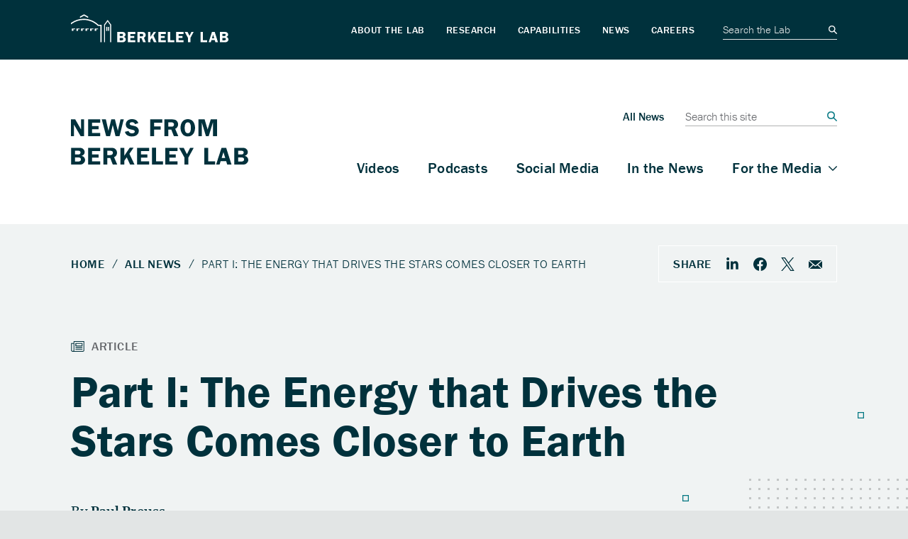

--- FILE ---
content_type: text/html; charset=UTF-8
request_url: https://newscenter.lbl.gov/2011/10/19/part-i-energy-stars-earth/
body_size: 14361
content:

<!DOCTYPE html>
<html lang="en-US">
<head>
  <meta charset="UTF-8" />
  <meta name="viewport" content="width=device-width, initial-scale=1" />
  <meta http-equiv='X-UA-Compatible' content='IE=edge' />
  <link rel="profile" href="https://gmpg.org/xfn/11" />

  <meta name='robots' content='index, follow, max-image-preview:large, max-snippet:-1, max-video-preview:-1' />

	<!-- This site is optimized with the Yoast SEO plugin v26.7 - https://yoast.com/wordpress/plugins/seo/ -->
	<link rel="canonical" href="https://newscenter.lbl.gov/2011/10/19/part-i-energy-stars-earth/" />
	<meta property="og:locale" content="en_US" />
	<meta property="og:type" content="article" />
	<meta property="og:title" content="Part I: The Energy that Drives the Stars Comes Closer to Earth - Berkeley Lab" />
	<meta property="og:description" content="Heavy-ion fusion, a special approach to creating fusion for electrical power production, has long been the choice of Berkeley Lab accelerator physicists. Now the near prospect of “burn and gain” at the National Ignition Facility plus a forthcoming National Academies report on inertial confinement fusion energy have spurred new interest in heavy-ion fusion. This is Part I of a two-part overview of current research and the road ahead." />
	<meta property="og:url" content="https://newscenter.lbl.gov/2011/10/19/part-i-energy-stars-earth/" />
	<meta property="og:site_name" content="Berkeley Lab News Center" />
	<meta property="article:publisher" content="https://www.facebook.com/BerkeleyLab" />
	<meta property="article:published_time" content="2011-10-19T17:58:35+00:00" />
	<meta property="og:image" content="https://newscenter.lbl.gov/wp-content/uploads/2022/11/1920x1145_XBD-202112-0151-010.jpg" />
	<meta property="og:image:width" content="1920" />
	<meta property="og:image:height" content="1145" />
	<meta property="og:image:type" content="image/jpeg" />
	<meta name="author" content="paulpreuss" />
	<meta name="twitter:card" content="summary_large_image" />
	<meta name="twitter:creator" content="@berkeleylab" />
	<meta name="twitter:site" content="@berkeleylab" />
	<meta name="twitter:label1" content="Written by" />
	<meta name="twitter:data1" content="paulpreuss" />
	<meta name="twitter:label2" content="Est. reading time" />
	<meta name="twitter:data2" content="6 minutes" />
	<script type="application/ld+json" class="yoast-schema-graph">{"@context":"https://schema.org","@graph":[{"@type":"Article","@id":"https://newscenter.lbl.gov/2011/10/19/part-i-energy-stars-earth/#article","isPartOf":{"@id":"https://newscenter.lbl.gov/2011/10/19/part-i-energy-stars-earth/"},"author":{"name":"paulpreuss","@id":"https://newscenter.lbl.gov/#/schema/person/3ee954c95d6ba9f8e4f5a2c314dffe20"},"headline":"Part I: The Energy that Drives the Stars Comes Closer to Earth","datePublished":"2011-10-19T17:58:35+00:00","mainEntityOfPage":{"@id":"https://newscenter.lbl.gov/2011/10/19/part-i-energy-stars-earth/"},"wordCount":1166,"publisher":{"@id":"https://newscenter.lbl.gov/#organization"},"keywords":["accelerators","energy","physics"],"articleSection":["Feature Story"],"inLanguage":"en-US"},{"@type":"WebPage","@id":"https://newscenter.lbl.gov/2011/10/19/part-i-energy-stars-earth/","url":"https://newscenter.lbl.gov/2011/10/19/part-i-energy-stars-earth/","name":"Part I: The Energy that Drives the Stars Comes Closer to Earth - Berkeley Lab","isPartOf":{"@id":"https://newscenter.lbl.gov/#website"},"datePublished":"2011-10-19T17:58:35+00:00","breadcrumb":{"@id":"https://newscenter.lbl.gov/2011/10/19/part-i-energy-stars-earth/#breadcrumb"},"inLanguage":"en-US","potentialAction":[{"@type":"ReadAction","target":["https://newscenter.lbl.gov/2011/10/19/part-i-energy-stars-earth/"]}]},{"@type":"BreadcrumbList","@id":"https://newscenter.lbl.gov/2011/10/19/part-i-energy-stars-earth/#breadcrumb","itemListElement":[{"@type":"ListItem","position":1,"name":"Home","item":"https://newscenter.lbl.gov/"},{"@type":"ListItem","position":2,"name":"All News","item":"https://newscenter.lbl.gov/all-news/"},{"@type":"ListItem","position":3,"name":"Part I: The Energy that Drives the Stars Comes Closer to Earth"}]},{"@type":"WebSite","@id":"https://newscenter.lbl.gov/#website","url":"https://newscenter.lbl.gov/","name":"Berkeley Lab News Center","description":"Bringing Science Solutions to the World","publisher":{"@id":"https://newscenter.lbl.gov/#organization"},"potentialAction":[{"@type":"SearchAction","target":{"@type":"EntryPoint","urlTemplate":"https://newscenter.lbl.gov/?s={search_term_string}"},"query-input":{"@type":"PropertyValueSpecification","valueRequired":true,"valueName":"search_term_string"}}],"inLanguage":"en-US"},{"@type":"Organization","@id":"https://newscenter.lbl.gov/#organization","name":"Lawrence Berkeley National Laboratory","url":"https://newscenter.lbl.gov/","logo":{"@type":"ImageObject","inLanguage":"en-US","@id":"https://newscenter.lbl.gov/#/schema/logo/image/","url":"https://newscenter.lbl.gov/wp-content/uploads/2022/08/LBL-Logo.svg","contentUrl":"https://newscenter.lbl.gov/wp-content/uploads/2022/08/LBL-Logo.svg","width":1,"height":1,"caption":"Lawrence Berkeley National Laboratory"},"image":{"@id":"https://newscenter.lbl.gov/#/schema/logo/image/"},"sameAs":["https://www.facebook.com/BerkeleyLab","https://x.com/berkeleylab","https://www.linkedin.com/company/164691/","https://www.instagram.com/berkeleylab/"]},{"@type":"Person","@id":"https://newscenter.lbl.gov/#/schema/person/3ee954c95d6ba9f8e4f5a2c314dffe20","name":"paulpreuss","image":{"@type":"ImageObject","inLanguage":"en-US","@id":"https://newscenter.lbl.gov/#/schema/person/image/","url":"https://secure.gravatar.com/avatar/6bb09da244839f5250d0f792bff4814819e3edb0bf687817c1480094de13912d?s=96&d=mm&r=g","contentUrl":"https://secure.gravatar.com/avatar/6bb09da244839f5250d0f792bff4814819e3edb0bf687817c1480094de13912d?s=96&d=mm&r=g","caption":"paulpreuss"}}]}</script>
	<!-- / Yoast SEO plugin. -->


<link rel='dns-prefetch' href='//cdn.lbl.gov' />
<link rel='dns-prefetch' href='//use.typekit.net' />
<link rel="alternate" type="application/rss+xml" title="Berkeley Lab News Center &raquo; Part I: The Energy that Drives the Stars Comes Closer to Earth Comments Feed" href="https://newscenter.lbl.gov/2011/10/19/part-i-energy-stars-earth/feed/" />
<link rel="alternate" title="oEmbed (JSON)" type="application/json+oembed" href="https://newscenter.lbl.gov/wp-json/oembed/1.0/embed?url=https%3A%2F%2Fnewscenter.lbl.gov%2F2011%2F10%2F19%2Fpart-i-energy-stars-earth%2F" />
<link rel="alternate" title="oEmbed (XML)" type="text/xml+oembed" href="https://newscenter.lbl.gov/wp-json/oembed/1.0/embed?url=https%3A%2F%2Fnewscenter.lbl.gov%2F2011%2F10%2F19%2Fpart-i-energy-stars-earth%2F&#038;format=xml" />
<style id='wp-img-auto-sizes-contain-inline-css' type='text/css'>
img:is([sizes=auto i],[sizes^="auto," i]){contain-intrinsic-size:3000px 1500px}
/*# sourceURL=wp-img-auto-sizes-contain-inline-css */
</style>
<link rel='stylesheet' id='lbl-component-styles-css' href='https://cdn.lbl.gov/stable/3/css/global.css?ver=4.0.4' type='text/css' media='all' />
<link rel='stylesheet' id='lbl-fonts-css' href='https://use.typekit.net/evi6dpc.css?ver=4.0.4' type='text/css' media='all' />
<link rel='stylesheet' id='lbl-theme-styles-css' href='https://newscenter.lbl.gov/wp-content/themes/lbl-theme/dist/bundle.css?ver=4.0.4' type='text/css' media='all' />
<style id='wp-emoji-styles-inline-css' type='text/css'>

	img.wp-smiley, img.emoji {
		display: inline !important;
		border: none !important;
		box-shadow: none !important;
		height: 1em !important;
		width: 1em !important;
		margin: 0 0.07em !important;
		vertical-align: -0.1em !important;
		background: none !important;
		padding: 0 !important;
	}
/*# sourceURL=wp-emoji-styles-inline-css */
</style>
<style id='wp-block-library-inline-css' type='text/css'>
:root{--wp-block-synced-color:#7a00df;--wp-block-synced-color--rgb:122,0,223;--wp-bound-block-color:var(--wp-block-synced-color);--wp-editor-canvas-background:#ddd;--wp-admin-theme-color:#007cba;--wp-admin-theme-color--rgb:0,124,186;--wp-admin-theme-color-darker-10:#006ba1;--wp-admin-theme-color-darker-10--rgb:0,107,160.5;--wp-admin-theme-color-darker-20:#005a87;--wp-admin-theme-color-darker-20--rgb:0,90,135;--wp-admin-border-width-focus:2px}@media (min-resolution:192dpi){:root{--wp-admin-border-width-focus:1.5px}}.wp-element-button{cursor:pointer}:root .has-very-light-gray-background-color{background-color:#eee}:root .has-very-dark-gray-background-color{background-color:#313131}:root .has-very-light-gray-color{color:#eee}:root .has-very-dark-gray-color{color:#313131}:root .has-vivid-green-cyan-to-vivid-cyan-blue-gradient-background{background:linear-gradient(135deg,#00d084,#0693e3)}:root .has-purple-crush-gradient-background{background:linear-gradient(135deg,#34e2e4,#4721fb 50%,#ab1dfe)}:root .has-hazy-dawn-gradient-background{background:linear-gradient(135deg,#faaca8,#dad0ec)}:root .has-subdued-olive-gradient-background{background:linear-gradient(135deg,#fafae1,#67a671)}:root .has-atomic-cream-gradient-background{background:linear-gradient(135deg,#fdd79a,#004a59)}:root .has-nightshade-gradient-background{background:linear-gradient(135deg,#330968,#31cdcf)}:root .has-midnight-gradient-background{background:linear-gradient(135deg,#020381,#2874fc)}:root{--wp--preset--font-size--normal:16px;--wp--preset--font-size--huge:42px}.has-regular-font-size{font-size:1em}.has-larger-font-size{font-size:2.625em}.has-normal-font-size{font-size:var(--wp--preset--font-size--normal)}.has-huge-font-size{font-size:var(--wp--preset--font-size--huge)}.has-text-align-center{text-align:center}.has-text-align-left{text-align:left}.has-text-align-right{text-align:right}.has-fit-text{white-space:nowrap!important}#end-resizable-editor-section{display:none}.aligncenter{clear:both}.items-justified-left{justify-content:flex-start}.items-justified-center{justify-content:center}.items-justified-right{justify-content:flex-end}.items-justified-space-between{justify-content:space-between}.screen-reader-text{border:0;clip-path:inset(50%);height:1px;margin:-1px;overflow:hidden;padding:0;position:absolute;width:1px;word-wrap:normal!important}.screen-reader-text:focus{background-color:#ddd;clip-path:none;color:#444;display:block;font-size:1em;height:auto;left:5px;line-height:normal;padding:15px 23px 14px;text-decoration:none;top:5px;width:auto;z-index:100000}html :where(.has-border-color){border-style:solid}html :where([style*=border-top-color]){border-top-style:solid}html :where([style*=border-right-color]){border-right-style:solid}html :where([style*=border-bottom-color]){border-bottom-style:solid}html :where([style*=border-left-color]){border-left-style:solid}html :where([style*=border-width]){border-style:solid}html :where([style*=border-top-width]){border-top-style:solid}html :where([style*=border-right-width]){border-right-style:solid}html :where([style*=border-bottom-width]){border-bottom-style:solid}html :where([style*=border-left-width]){border-left-style:solid}html :where(img[class*=wp-image-]){height:auto;max-width:100%}:where(figure){margin:0 0 1em}html :where(.is-position-sticky){--wp-admin--admin-bar--position-offset:var(--wp-admin--admin-bar--height,0px)}@media screen and (max-width:600px){html :where(.is-position-sticky){--wp-admin--admin-bar--position-offset:0px}}

/*# sourceURL=wp-block-library-inline-css */
</style><style id='global-styles-inline-css' type='text/css'>
:root{--wp--preset--aspect-ratio--square: 1;--wp--preset--aspect-ratio--4-3: 4/3;--wp--preset--aspect-ratio--3-4: 3/4;--wp--preset--aspect-ratio--3-2: 3/2;--wp--preset--aspect-ratio--2-3: 2/3;--wp--preset--aspect-ratio--16-9: 16/9;--wp--preset--aspect-ratio--9-16: 9/16;--wp--preset--color--black: #000000;--wp--preset--color--cyan-bluish-gray: #abb8c3;--wp--preset--color--white: #ffffff;--wp--preset--color--pale-pink: #f78da7;--wp--preset--color--vivid-red: #cf2e2e;--wp--preset--color--luminous-vivid-orange: #ff6900;--wp--preset--color--luminous-vivid-amber: #fcb900;--wp--preset--color--light-green-cyan: #7bdcb5;--wp--preset--color--vivid-green-cyan: #00d084;--wp--preset--color--pale-cyan-blue: #8ed1fc;--wp--preset--color--vivid-cyan-blue: #0693e3;--wp--preset--color--vivid-purple: #9b51e0;--wp--preset--gradient--vivid-cyan-blue-to-vivid-purple: linear-gradient(135deg,rgb(6,147,227) 0%,rgb(155,81,224) 100%);--wp--preset--gradient--light-green-cyan-to-vivid-green-cyan: linear-gradient(135deg,rgb(122,220,180) 0%,rgb(0,208,130) 100%);--wp--preset--gradient--luminous-vivid-amber-to-luminous-vivid-orange: linear-gradient(135deg,rgb(252,185,0) 0%,rgb(255,105,0) 100%);--wp--preset--gradient--luminous-vivid-orange-to-vivid-red: linear-gradient(135deg,rgb(255,105,0) 0%,rgb(207,46,46) 100%);--wp--preset--gradient--very-light-gray-to-cyan-bluish-gray: linear-gradient(135deg,rgb(238,238,238) 0%,rgb(169,184,195) 100%);--wp--preset--gradient--cool-to-warm-spectrum: linear-gradient(135deg,rgb(74,234,220) 0%,rgb(151,120,209) 20%,rgb(207,42,186) 40%,rgb(238,44,130) 60%,rgb(251,105,98) 80%,rgb(254,248,76) 100%);--wp--preset--gradient--blush-light-purple: linear-gradient(135deg,rgb(255,206,236) 0%,rgb(152,150,240) 100%);--wp--preset--gradient--blush-bordeaux: linear-gradient(135deg,rgb(254,205,165) 0%,rgb(254,45,45) 50%,rgb(107,0,62) 100%);--wp--preset--gradient--luminous-dusk: linear-gradient(135deg,rgb(255,203,112) 0%,rgb(199,81,192) 50%,rgb(65,88,208) 100%);--wp--preset--gradient--pale-ocean: linear-gradient(135deg,rgb(255,245,203) 0%,rgb(182,227,212) 50%,rgb(51,167,181) 100%);--wp--preset--gradient--electric-grass: linear-gradient(135deg,rgb(202,248,128) 0%,rgb(113,206,126) 100%);--wp--preset--gradient--midnight: linear-gradient(135deg,rgb(2,3,129) 0%,rgb(40,116,252) 100%);--wp--preset--font-size--small: 13px;--wp--preset--font-size--medium: 20px;--wp--preset--font-size--large: 36px;--wp--preset--font-size--x-large: 42px;--wp--preset--spacing--20: 0.44rem;--wp--preset--spacing--30: 0.67rem;--wp--preset--spacing--40: 1rem;--wp--preset--spacing--50: 1.5rem;--wp--preset--spacing--60: 2.25rem;--wp--preset--spacing--70: 3.38rem;--wp--preset--spacing--80: 5.06rem;--wp--preset--shadow--natural: 6px 6px 9px rgba(0, 0, 0, 0.2);--wp--preset--shadow--deep: 12px 12px 50px rgba(0, 0, 0, 0.4);--wp--preset--shadow--sharp: 6px 6px 0px rgba(0, 0, 0, 0.2);--wp--preset--shadow--outlined: 6px 6px 0px -3px rgb(255, 255, 255), 6px 6px rgb(0, 0, 0);--wp--preset--shadow--crisp: 6px 6px 0px rgb(0, 0, 0);}:where(.is-layout-flex){gap: 0.5em;}:where(.is-layout-grid){gap: 0.5em;}body .is-layout-flex{display: flex;}.is-layout-flex{flex-wrap: wrap;align-items: center;}.is-layout-flex > :is(*, div){margin: 0;}body .is-layout-grid{display: grid;}.is-layout-grid > :is(*, div){margin: 0;}:where(.wp-block-columns.is-layout-flex){gap: 2em;}:where(.wp-block-columns.is-layout-grid){gap: 2em;}:where(.wp-block-post-template.is-layout-flex){gap: 1.25em;}:where(.wp-block-post-template.is-layout-grid){gap: 1.25em;}.has-black-color{color: var(--wp--preset--color--black) !important;}.has-cyan-bluish-gray-color{color: var(--wp--preset--color--cyan-bluish-gray) !important;}.has-white-color{color: var(--wp--preset--color--white) !important;}.has-pale-pink-color{color: var(--wp--preset--color--pale-pink) !important;}.has-vivid-red-color{color: var(--wp--preset--color--vivid-red) !important;}.has-luminous-vivid-orange-color{color: var(--wp--preset--color--luminous-vivid-orange) !important;}.has-luminous-vivid-amber-color{color: var(--wp--preset--color--luminous-vivid-amber) !important;}.has-light-green-cyan-color{color: var(--wp--preset--color--light-green-cyan) !important;}.has-vivid-green-cyan-color{color: var(--wp--preset--color--vivid-green-cyan) !important;}.has-pale-cyan-blue-color{color: var(--wp--preset--color--pale-cyan-blue) !important;}.has-vivid-cyan-blue-color{color: var(--wp--preset--color--vivid-cyan-blue) !important;}.has-vivid-purple-color{color: var(--wp--preset--color--vivid-purple) !important;}.has-black-background-color{background-color: var(--wp--preset--color--black) !important;}.has-cyan-bluish-gray-background-color{background-color: var(--wp--preset--color--cyan-bluish-gray) !important;}.has-white-background-color{background-color: var(--wp--preset--color--white) !important;}.has-pale-pink-background-color{background-color: var(--wp--preset--color--pale-pink) !important;}.has-vivid-red-background-color{background-color: var(--wp--preset--color--vivid-red) !important;}.has-luminous-vivid-orange-background-color{background-color: var(--wp--preset--color--luminous-vivid-orange) !important;}.has-luminous-vivid-amber-background-color{background-color: var(--wp--preset--color--luminous-vivid-amber) !important;}.has-light-green-cyan-background-color{background-color: var(--wp--preset--color--light-green-cyan) !important;}.has-vivid-green-cyan-background-color{background-color: var(--wp--preset--color--vivid-green-cyan) !important;}.has-pale-cyan-blue-background-color{background-color: var(--wp--preset--color--pale-cyan-blue) !important;}.has-vivid-cyan-blue-background-color{background-color: var(--wp--preset--color--vivid-cyan-blue) !important;}.has-vivid-purple-background-color{background-color: var(--wp--preset--color--vivid-purple) !important;}.has-black-border-color{border-color: var(--wp--preset--color--black) !important;}.has-cyan-bluish-gray-border-color{border-color: var(--wp--preset--color--cyan-bluish-gray) !important;}.has-white-border-color{border-color: var(--wp--preset--color--white) !important;}.has-pale-pink-border-color{border-color: var(--wp--preset--color--pale-pink) !important;}.has-vivid-red-border-color{border-color: var(--wp--preset--color--vivid-red) !important;}.has-luminous-vivid-orange-border-color{border-color: var(--wp--preset--color--luminous-vivid-orange) !important;}.has-luminous-vivid-amber-border-color{border-color: var(--wp--preset--color--luminous-vivid-amber) !important;}.has-light-green-cyan-border-color{border-color: var(--wp--preset--color--light-green-cyan) !important;}.has-vivid-green-cyan-border-color{border-color: var(--wp--preset--color--vivid-green-cyan) !important;}.has-pale-cyan-blue-border-color{border-color: var(--wp--preset--color--pale-cyan-blue) !important;}.has-vivid-cyan-blue-border-color{border-color: var(--wp--preset--color--vivid-cyan-blue) !important;}.has-vivid-purple-border-color{border-color: var(--wp--preset--color--vivid-purple) !important;}.has-vivid-cyan-blue-to-vivid-purple-gradient-background{background: var(--wp--preset--gradient--vivid-cyan-blue-to-vivid-purple) !important;}.has-light-green-cyan-to-vivid-green-cyan-gradient-background{background: var(--wp--preset--gradient--light-green-cyan-to-vivid-green-cyan) !important;}.has-luminous-vivid-amber-to-luminous-vivid-orange-gradient-background{background: var(--wp--preset--gradient--luminous-vivid-amber-to-luminous-vivid-orange) !important;}.has-luminous-vivid-orange-to-vivid-red-gradient-background{background: var(--wp--preset--gradient--luminous-vivid-orange-to-vivid-red) !important;}.has-very-light-gray-to-cyan-bluish-gray-gradient-background{background: var(--wp--preset--gradient--very-light-gray-to-cyan-bluish-gray) !important;}.has-cool-to-warm-spectrum-gradient-background{background: var(--wp--preset--gradient--cool-to-warm-spectrum) !important;}.has-blush-light-purple-gradient-background{background: var(--wp--preset--gradient--blush-light-purple) !important;}.has-blush-bordeaux-gradient-background{background: var(--wp--preset--gradient--blush-bordeaux) !important;}.has-luminous-dusk-gradient-background{background: var(--wp--preset--gradient--luminous-dusk) !important;}.has-pale-ocean-gradient-background{background: var(--wp--preset--gradient--pale-ocean) !important;}.has-electric-grass-gradient-background{background: var(--wp--preset--gradient--electric-grass) !important;}.has-midnight-gradient-background{background: var(--wp--preset--gradient--midnight) !important;}.has-small-font-size{font-size: var(--wp--preset--font-size--small) !important;}.has-medium-font-size{font-size: var(--wp--preset--font-size--medium) !important;}.has-large-font-size{font-size: var(--wp--preset--font-size--large) !important;}.has-x-large-font-size{font-size: var(--wp--preset--font-size--x-large) !important;}
/*# sourceURL=global-styles-inline-css */
</style>

<style id='classic-theme-styles-inline-css' type='text/css'>
/*! This file is auto-generated */
.wp-block-button__link{color:#fff;background-color:#32373c;border-radius:9999px;box-shadow:none;text-decoration:none;padding:calc(.667em + 2px) calc(1.333em + 2px);font-size:1.125em}.wp-block-file__button{background:#32373c;color:#fff;text-decoration:none}
/*# sourceURL=/wp-includes/css/classic-themes.min.css */
</style>
<script type="text/javascript" src="https://newscenter.lbl.gov/wp-includes/js/dist/vendor/react.min.js?ver=18.3.1.1" id="react-js"></script>
<script type="text/javascript" src="https://newscenter.lbl.gov/wp-includes/js/dist/vendor/react-jsx-runtime.min.js?ver=18.3.1" id="react-jsx-runtime-js"></script>
<script type="text/javascript" src="https://newscenter.lbl.gov/wp-includes/js/dist/autop.min.js?ver=9fb50649848277dd318d" id="wp-autop-js"></script>
<script type="text/javascript" src="https://newscenter.lbl.gov/wp-includes/js/dist/blob.min.js?ver=9113eed771d446f4a556" id="wp-blob-js"></script>
<script type="text/javascript" src="https://newscenter.lbl.gov/wp-includes/js/dist/block-serialization-default-parser.min.js?ver=14d44daebf663d05d330" id="wp-block-serialization-default-parser-js"></script>
<script type="text/javascript" src="https://newscenter.lbl.gov/wp-includes/js/dist/hooks.min.js?ver=dd5603f07f9220ed27f1" id="wp-hooks-js"></script>
<script type="text/javascript" src="https://newscenter.lbl.gov/wp-includes/js/dist/deprecated.min.js?ver=e1f84915c5e8ae38964c" id="wp-deprecated-js"></script>
<script type="text/javascript" src="https://newscenter.lbl.gov/wp-includes/js/dist/dom.min.js?ver=26edef3be6483da3de2e" id="wp-dom-js"></script>
<script type="text/javascript" src="https://newscenter.lbl.gov/wp-includes/js/dist/vendor/react-dom.min.js?ver=18.3.1.1" id="react-dom-js"></script>
<script type="text/javascript" src="https://newscenter.lbl.gov/wp-includes/js/dist/escape-html.min.js?ver=6561a406d2d232a6fbd2" id="wp-escape-html-js"></script>
<script type="text/javascript" src="https://newscenter.lbl.gov/wp-includes/js/dist/element.min.js?ver=6a582b0c827fa25df3dd" id="wp-element-js"></script>
<script type="text/javascript" src="https://newscenter.lbl.gov/wp-includes/js/dist/is-shallow-equal.min.js?ver=e0f9f1d78d83f5196979" id="wp-is-shallow-equal-js"></script>
<script type="text/javascript" src="https://newscenter.lbl.gov/wp-includes/js/dist/i18n.min.js?ver=c26c3dc7bed366793375" id="wp-i18n-js"></script>
<script type="text/javascript" id="wp-i18n-js-after">
/* <![CDATA[ */
wp.i18n.setLocaleData( { 'text direction\u0004ltr': [ 'ltr' ] } );
//# sourceURL=wp-i18n-js-after
/* ]]> */
</script>
<script type="text/javascript" src="https://newscenter.lbl.gov/wp-includes/js/dist/keycodes.min.js?ver=34c8fb5e7a594a1c8037" id="wp-keycodes-js"></script>
<script type="text/javascript" src="https://newscenter.lbl.gov/wp-includes/js/dist/priority-queue.min.js?ver=2d59d091223ee9a33838" id="wp-priority-queue-js"></script>
<script type="text/javascript" src="https://newscenter.lbl.gov/wp-includes/js/dist/compose.min.js?ver=7a9b375d8c19cf9d3d9b" id="wp-compose-js"></script>
<script type="text/javascript" src="https://newscenter.lbl.gov/wp-includes/js/dist/private-apis.min.js?ver=4f465748bda624774139" id="wp-private-apis-js"></script>
<script type="text/javascript" src="https://newscenter.lbl.gov/wp-includes/js/dist/redux-routine.min.js?ver=8bb92d45458b29590f53" id="wp-redux-routine-js"></script>
<script type="text/javascript" src="https://newscenter.lbl.gov/wp-includes/js/dist/data.min.js?ver=f940198280891b0b6318" id="wp-data-js"></script>
<script type="text/javascript" id="wp-data-js-after">
/* <![CDATA[ */
( function() {
	var userId = 0;
	var storageKey = "WP_DATA_USER_" + userId;
	wp.data
		.use( wp.data.plugins.persistence, { storageKey: storageKey } );
} )();
//# sourceURL=wp-data-js-after
/* ]]> */
</script>
<script type="text/javascript" src="https://newscenter.lbl.gov/wp-includes/js/dist/html-entities.min.js?ver=e8b78b18a162491d5e5f" id="wp-html-entities-js"></script>
<script type="text/javascript" src="https://newscenter.lbl.gov/wp-includes/js/dist/dom-ready.min.js?ver=f77871ff7694fffea381" id="wp-dom-ready-js"></script>
<script type="text/javascript" src="https://newscenter.lbl.gov/wp-includes/js/dist/a11y.min.js?ver=cb460b4676c94bd228ed" id="wp-a11y-js"></script>
<script type="text/javascript" src="https://newscenter.lbl.gov/wp-includes/js/dist/rich-text.min.js?ver=5bdbb44f3039529e3645" id="wp-rich-text-js"></script>
<script type="text/javascript" src="https://newscenter.lbl.gov/wp-includes/js/dist/shortcode.min.js?ver=0b3174183b858f2df320" id="wp-shortcode-js"></script>
<script type="text/javascript" src="https://newscenter.lbl.gov/wp-includes/js/dist/warning.min.js?ver=d69bc18c456d01c11d5a" id="wp-warning-js"></script>
<script type="text/javascript" src="https://newscenter.lbl.gov/wp-includes/js/dist/blocks.min.js?ver=de131db49fa830bc97da" id="wp-blocks-js"></script>
<script type="text/javascript" src="https://newscenter.lbl.gov/wp-includes/js/dist/vendor/moment.min.js?ver=2.30.1" id="moment-js"></script>
<script type="text/javascript" id="moment-js-after">
/* <![CDATA[ */
moment.updateLocale( 'en_US', {"months":["January","February","March","April","May","June","July","August","September","October","November","December"],"monthsShort":["Jan","Feb","Mar","Apr","May","Jun","Jul","Aug","Sep","Oct","Nov","Dec"],"weekdays":["Sunday","Monday","Tuesday","Wednesday","Thursday","Friday","Saturday"],"weekdaysShort":["Sun","Mon","Tue","Wed","Thu","Fri","Sat"],"week":{"dow":1},"longDateFormat":{"LT":"g:i a","LTS":null,"L":null,"LL":"F j, Y","LLL":"F j, Y g:i a","LLLL":null}} );
//# sourceURL=moment-js-after
/* ]]> */
</script>
<script type="text/javascript" src="https://newscenter.lbl.gov/wp-includes/js/dist/date.min.js?ver=795a56839718d3ff7eae" id="wp-date-js"></script>
<script type="text/javascript" id="wp-date-js-after">
/* <![CDATA[ */
wp.date.setSettings( {"l10n":{"locale":"en_US","months":["January","February","March","April","May","June","July","August","September","October","November","December"],"monthsShort":["Jan","Feb","Mar","Apr","May","Jun","Jul","Aug","Sep","Oct","Nov","Dec"],"weekdays":["Sunday","Monday","Tuesday","Wednesday","Thursday","Friday","Saturday"],"weekdaysShort":["Sun","Mon","Tue","Wed","Thu","Fri","Sat"],"meridiem":{"am":"am","pm":"pm","AM":"AM","PM":"PM"},"relative":{"future":"%s from now","past":"%s ago","s":"a second","ss":"%d seconds","m":"a minute","mm":"%d minutes","h":"an hour","hh":"%d hours","d":"a day","dd":"%d days","M":"a month","MM":"%d months","y":"a year","yy":"%d years"},"startOfWeek":1},"formats":{"time":"g:i a","date":"F j, Y","datetime":"F j, Y g:i a","datetimeAbbreviated":"M j, Y g:i a"},"timezone":{"offset":-8,"offsetFormatted":"-8","string":"America/Los_Angeles","abbr":"PST"}} );
//# sourceURL=wp-date-js-after
/* ]]> */
</script>
<script type="text/javascript" src="https://newscenter.lbl.gov/wp-includes/js/dist/primitives.min.js?ver=0b5dcc337aa7cbf75570" id="wp-primitives-js"></script>
<script type="text/javascript" src="https://newscenter.lbl.gov/wp-includes/js/dist/components.min.js?ver=ad5cb4227f07a3d422ad" id="wp-components-js"></script>
<script type="text/javascript" src="https://newscenter.lbl.gov/wp-includes/js/dist/url.min.js?ver=9e178c9516d1222dc834" id="wp-url-js"></script>
<script type="text/javascript" src="https://newscenter.lbl.gov/wp-includes/js/dist/api-fetch.min.js?ver=3a4d9af2b423048b0dee" id="wp-api-fetch-js"></script>
<script type="text/javascript" id="wp-api-fetch-js-after">
/* <![CDATA[ */
wp.apiFetch.use( wp.apiFetch.createRootURLMiddleware( "https://newscenter.lbl.gov/wp-json/" ) );
wp.apiFetch.nonceMiddleware = wp.apiFetch.createNonceMiddleware( "2a73a27cda" );
wp.apiFetch.use( wp.apiFetch.nonceMiddleware );
wp.apiFetch.use( wp.apiFetch.mediaUploadMiddleware );
wp.apiFetch.nonceEndpoint = "https://newscenter.lbl.gov/wp-admin/admin-ajax.php?action=rest-nonce";
//# sourceURL=wp-api-fetch-js-after
/* ]]> */
</script>
<script type="text/javascript" src="https://newscenter.lbl.gov/wp-includes/js/dist/keyboard-shortcuts.min.js?ver=fbc45a34ce65c5723afa" id="wp-keyboard-shortcuts-js"></script>
<script type="text/javascript" src="https://newscenter.lbl.gov/wp-includes/js/dist/commands.min.js?ver=cac8f4817ab7cea0ac49" id="wp-commands-js"></script>
<script type="text/javascript" src="https://newscenter.lbl.gov/wp-includes/js/dist/notices.min.js?ver=f62fbf15dcc23301922f" id="wp-notices-js"></script>
<script type="text/javascript" src="https://newscenter.lbl.gov/wp-includes/js/dist/preferences-persistence.min.js?ver=e954d3a4426d311f7d1a" id="wp-preferences-persistence-js"></script>
<script type="text/javascript" src="https://newscenter.lbl.gov/wp-includes/js/dist/preferences.min.js?ver=2ca086aed510c242a1ed" id="wp-preferences-js"></script>
<script type="text/javascript" id="wp-preferences-js-after">
/* <![CDATA[ */
( function() {
				var serverData = false;
				var userId = "0";
				var persistenceLayer = wp.preferencesPersistence.__unstableCreatePersistenceLayer( serverData, userId );
				var preferencesStore = wp.preferences.store;
				wp.data.dispatch( preferencesStore ).setPersistenceLayer( persistenceLayer );
			} ) ();
//# sourceURL=wp-preferences-js-after
/* ]]> */
</script>
<script type="text/javascript" src="https://newscenter.lbl.gov/wp-includes/js/dist/style-engine.min.js?ver=7c6fcedc37dadafb8a81" id="wp-style-engine-js"></script>
<script type="text/javascript" src="https://newscenter.lbl.gov/wp-includes/js/dist/token-list.min.js?ver=cfdf635a436c3953a965" id="wp-token-list-js"></script>
<script type="text/javascript" src="https://newscenter.lbl.gov/wp-includes/js/dist/block-editor.min.js?ver=6ab992f915da9674d250" id="wp-block-editor-js"></script>
<script type="text/javascript" src="https://newscenter.lbl.gov/wp-includes/js/dist/core-data.min.js?ver=15baadfe6e1374188072" id="wp-core-data-js"></script>
<script type="text/javascript" src="https://newscenter.lbl.gov/wp-includes/js/dist/media-utils.min.js?ver=c66754bed5498afe7050" id="wp-media-utils-js"></script>
<script type="text/javascript" src="https://newscenter.lbl.gov/wp-includes/js/dist/patterns.min.js?ver=4131f04a041db58120d8" id="wp-patterns-js"></script>
<script type="text/javascript" src="https://newscenter.lbl.gov/wp-includes/js/dist/plugins.min.js?ver=039ed87b5b9f7036ceee" id="wp-plugins-js"></script>
<script type="text/javascript" src="https://newscenter.lbl.gov/wp-includes/js/dist/server-side-render.min.js?ver=7db2472793a2abb97aa5" id="wp-server-side-render-js"></script>
<script type="text/javascript" src="https://newscenter.lbl.gov/wp-includes/js/dist/viewport.min.js?ver=f07b4909c08cfe9de4e2" id="wp-viewport-js"></script>
<script type="text/javascript" src="https://newscenter.lbl.gov/wp-includes/js/dist/wordcount.min.js?ver=c5b97f11206928ea9130" id="wp-wordcount-js"></script>
<script type="text/javascript" src="https://newscenter.lbl.gov/wp-includes/js/dist/editor.min.js?ver=2239c699a89c6b9bc64f" id="wp-editor-js"></script>
<script type="text/javascript" id="wp-editor-js-after">
/* <![CDATA[ */
Object.assign( window.wp.editor, window.wp.oldEditor );
//# sourceURL=wp-editor-js-after
/* ]]> */
</script>
<script type="text/javascript" src="https://cdn.lbl.gov/stable/3/js/lblFullComponents.js?ver=4.0.4" id="lbl-components-js"></script>
<script type="text/javascript" src="https://cdn.lbl.gov/stable/3/js/lblHomesuite.js?ver=4.0.4" id="lbl-newscenter-components-js"></script>
<link rel="https://api.w.org/" href="https://newscenter.lbl.gov/wp-json/" /><link rel="alternate" title="JSON" type="application/json" href="https://newscenter.lbl.gov/wp-json/wp/v2/posts/18449" /><link rel='shortlink' href='https://newscenter.lbl.gov/?p=18449' />
<link rel="icon" href="https://newscenter.lbl.gov/wp-content/uploads/2022/09/cropped-favicon-copy-32x32.png" sizes="32x32" />
<link rel="icon" href="https://newscenter.lbl.gov/wp-content/uploads/2022/09/cropped-favicon-copy-192x192.png" sizes="192x192" />
<link rel="apple-touch-icon" href="https://newscenter.lbl.gov/wp-content/uploads/2022/09/cropped-favicon-copy-180x180.png" />
<meta name="msapplication-TileImage" content="https://newscenter.lbl.gov/wp-content/uploads/2022/09/cropped-favicon-copy-270x270.png" />

  <title>Part I: The Energy that Drives the Stars Comes Closer to Earth - Berkeley Lab &ndash; Berkeley Lab News Center</title>

    <meta name="description" content="Heavy-ion fusion, a special approach to creating fusion for electrical power production, has long been the choice of Berkeley Lab accelerator physicists. Now the near prospect of “burn and gain” at the National Ignition Facility plus a forthcoming National Academies report on inertial confinement fusion energy have spurred new interest in heavy-ion fusion. This is Part I of a two-part overview of current research and the road ahead. " />
  <!-- Favicon -->
  <meta name="theme-color" content="#ffffff">
  <link rel="icon" href="https://newscenter.lbl.gov/wp-content/themes/lbl-child-theme-newscenter/favicon.png">
</head>

<body class="wp-singular post-template-default single single-post postid-18449 single-format-standard wp-theme-lbl-theme wp-child-theme-lbl-child-theme-newscenter">
  <div class="page-wrap">
    <!-- LBL Header Components: LBL Top Header, Announcement Bar and Header -->
    <a href="#page" class="skip-to-main">Skip to main content</a><lbl-top-header ></lbl-top-header>

<lbl-header
  theme='bu'
>
  <div class="logo" slot="logo">
    <a href="https://newscenter.lbl.gov" aria-label="Berkeley Lab News Center">
              <img src="https://newscenter.lbl.gov/wp-content/uploads/2022/08/news-from-berkeley-lab.svg" alt="News from Berkeley Lab logo" />
          </a>
  </div>

  
    <nav slot="utility-nav" aria-label="Utility Nav">
      <ul>
<li>
<a href="https://newscenter.lbl.gov/all-news/" >All News</a>

</li>
</ul>    </nav>

  
    <div slot="search">
    <lbl-search-form
      placeholder-text="Search this site"
      search-url="https://newscenter.lbl.gov/"
      search-query-parameter="s"
      slot="search"
    >
    </lbl-search-form>
  </div>

  
    <nav slot="main-nav" aria-label="Main Nav">
      <ul>
<li>
<a href="https://newscenter.lbl.gov/videos/" >Videos</a>

</li>
<li>
<a href="https://newscenter.lbl.gov/podcasts/" >Podcasts</a>

</li>
<li>
<a href="https://newscenter.lbl.gov/social-media/" >Social Media</a>

</li>
<li>
<a href="https://newscenter.lbl.gov/in-the-news/" >In the News</a>

</li>
<li>
<a href="https://newscenter.lbl.gov/for-the-media/" >For the Media</a>

<ul>
<li>
<a href="https://newscenter.lbl.gov/for-the-media/" >Media Contact</a>
</li>

<li>
<a href="https://newscenter.lbl.gov/for-the-media/b-roll/" >Photos</a>
</li>

<li>
<a href="https://newscenter.lbl.gov/for-the-media/b-roll/" >B-Roll</a>
</li>
</ul>
</li>
</ul>    </nav>

  
  
    <nav slot="condensed-utility-nav" aria-label="Condensed Utility Nav">
      <ul>
<li>
<a href="https://newscenter.lbl.gov/all-news/" >All News</a>

</li>
</ul>    </nav>

  
    <nav slot="condensed-main-nav" aria-label="Condensed Main Nav">
      <ul>
<li>
<a href="https://newscenter.lbl.gov/videos/" >Videos</a>

</li>
<li>
<a href="https://newscenter.lbl.gov/podcasts/" >Podcasts</a>

</li>
<li>
<a href="https://newscenter.lbl.gov/social-media/" >Social Media</a>

</li>
<li>
<a href="https://newscenter.lbl.gov/in-the-news/" >In the News</a>

</li>
<li>
<a href="https://newscenter.lbl.gov/for-the-media/" >For the Media</a>

<ul>
<li>
<a href="https://newscenter.lbl.gov/for-the-media/" >Media Contact</a>
</li>

<li>
<a href="https://newscenter.lbl.gov/for-the-media/b-roll/" >Photos</a>
</li>

<li>
<a href="https://newscenter.lbl.gov/for-the-media/b-roll/" >B-Roll</a>
</li>
</ul>
</li>
</ul>    </nav>

  
</lbl-header>
    <div id="page" class="hfeed site container">
      <div id="content" class="site-content">

<div id="primary" class="content-area">
  <main id="main" class="site-main">
    <div id="post-wrap">

      

<lbl-hero-news-post
  title="Part I: The Energy that Drives the Stars Comes Closer to Earth"
  byline="Paul Preuss"
  date="October 19, 2011"
  summary="Heavy-ion fusion, a special approach to creating fusion for electrical power production, has long been the choice of Berkeley Lab accelerator physicists. Now the near prospect of “burn and gain” at the National Ignition Facility plus a forthcoming National Academies report on inertial confinement fusion energy have spurred new interest in heavy-ion fusion. This is Part I of a two-part overview of current research and the road ahead. "
>
    
  
    <lbl-breadcrumbs
      slot="utility"
      text="&lt;ul&gt;  &lt;li&gt;
    &lt;a href=&quot;https://newscenter.lbl.gov/&quot;&gt;Home&lt;/a&gt;
  &lt;/li&gt;  &lt;li&gt;
    &lt;a href=&quot;https://newscenter.lbl.gov/all-news/&quot;&gt;All News&lt;/a&gt;
  &lt;/li&gt;  &lt;li&gt;
    &lt;span&gt;Part I: The Energy that Drives the Stars Comes Closer to Earth&lt;/span&gt;
  &lt;/li&gt;&lt;/ul&gt;"
    >
    </lbl-breadcrumbs>
  
      <lbl-icon-list
      theme="hero"
      title="Share"
      slot="hero-share"
    >
      <lbl-icon-list-item
        theme="hero"
        slot="icon-list-item"
        link-text="Linkedin"
        link-url="https://linkedin.com/shareArticle?title=Part+I%3A+The+Energy+that+Drives+the+Stars+Comes+Closer+to+Earth: Heavy-ion+fusion%2C+a+special+approach+to+creating+fusion+for+electrical+power+production%2C+has+long+been+the+choice+of+Berkeley+Lab+accelerator+physicists.+Now+the+near+prospect+of+%E2%80%9Cburn+and+gain%E2%80%9D+at+the+National+Ignition+Facility+plus+a+forthcoming+National+Academies+report+on+inertial+confinement+fusion+energy+have+spurred+new+interest+in+heavy-ion+fusion.+This+is+Part+I+of+a+two-part+overview+of+current+research+and+the+road+ahead.+&amp;url=https://newscenter.lbl.gov/2011/10/19/part-i-energy-stars-earth/"
        link-target="_blank"
        icon="linkedin"
        >
      </lbl-icon-list-item>
      <lbl-icon-list-item
        theme="hero"
        slot="icon-list-item"
        link-text="Facebook"
        link-url="https://www.facebook.com/sharer/sharer.php?u=https://newscenter.lbl.gov/2011/10/19/part-i-energy-stars-earth/"
        link-target="_blank"
        icon="facebook"
      >
      </lbl-icon-list-item>
      <lbl-icon-list-item
        theme="hero"
        slot="icon-list-item"
        link-text="X"
        link-url="https://x.com/intent/post?text=Part+I%3A+The+Energy+that+Drives+the+Stars+Comes+Closer+to+Earth: Heavy-ion+fusion%2C+a+special+approach+to+creating+fusion+for+electrical+power+production%2C+has+long+been+the+choice+of+Berkeley+Lab+accelerator+physicists.+Now+the+near+prospect+of+%E2%80%9Cburn+and+gain%E2%80%9D+at+the+National+Ignition+Facility+plus+a+forthcoming+National+Academies+report+on+inertial+confinement+fusion+energy+have+spurred+new+interest+in+heavy-ion+fusion.+This+is+Part+I+of+a+two-part+overview+of+current+research+and+the+road+ahead.+&amp;url=https://newscenter.lbl.gov/2011/10/19/part-i-energy-stars-earth/"
        link-target="_blank"
        icon="x"
      >
      </lbl-icon-list-item>
      <lbl-icon-list-item
        theme="hero"
        slot="icon-list-item"
        link-text="Email"
        link-url="mailto:?subject=Part+I%3A+The+Energy+that+Drives+the+Stars+Comes+Closer+to+Earth&amp;body=Heavy-ion+fusion%2C+a+special+approach+to+creating+fusion+for+electrical+power+production%2C+has+long+been+the+choice+of+Berkeley+Lab+accelerator+physicists.+Now+the+near+prospect+of+%E2%80%9Cburn+and+gain%E2%80%9D+at+the+National+Ignition+Facility+plus+a+forthcoming+National+Academies+report+on+inertial+confinement+fusion+energy+have+spurred+new+interest+in+heavy-ion+fusion.+This+is+Part+I+of+a+two-part+overview+of+current+research+and+the+road+ahead.+%0D%0Ahttps://newscenter.lbl.gov/2011/10/19/part-i-energy-stars-earth/"
        link-target="_blank"
        icon="email"
      >
      </lbl-icon-list-item>
    </lbl-icon-list>
    <lbl-tags icon='article' slot='tags'><ul><li><a href='https://newscenter.lbl.gov/all-news/?type=article' aria-label='View all articles of type: Article'>Article</a></li></ul></lbl-tags>  <lbl-divider
    slot="divider"
  >
  </lbl-divider>
      <lbl-pattern
      slot="pattern"
      theme="article-hero"
    >
    </lbl-pattern>
  </lbl-hero-news-post>

<article id="post-18449" class="post-18449 post type-post status-publish format-standard hentry category-feature-story tag-accelerators tag-energy tag-physics" aria-label="Part I: The Energy that Drives the Stars Comes Closer to Earth">
  <div class="post-content">

    <div class="entry-content">
      
      <lbl-container
        theme="white"
        wrapper-size="sm"
      >
        <lbl-rich-text>
          <div id="attachment_18451" style="width: 337px" class="wp-caption alignright"><a href="/wp-content/uploads/2011/10/sun-hohlraum.jpg"><img fetchpriority="high" decoding="async" aria-describedby="caption-attachment-18451" class="size-full wp-image-18451   " title="sun-hohlraum" src="/wp-content/uploads/2011/10/sun-hohlraum.jpg" alt="The sun releases energy when, under gravitational pressure, light elements combine to form heavier elements. Scientists seek to control fusion on Earth by different methods. In one form of inertial confinement fusion, target capsules of hydrogen isotopes inside a cylinder (a “hohlraum”) are ignited by intense x rays emitted when the inside of the cylinder is struck by laser or particle beams. (NASA TRACE mission, LLNL National Ignition Facility.) " width="327" height="241" srcset="https://newscenter.lbl.gov/wp-content/uploads/2011/10/sun-hohlraum.jpg 504w, https://newscenter.lbl.gov/wp-content/uploads/2011/10/sun-hohlraum-300x222.jpg 300w" sizes="(max-width: 327px) 100vw, 327px" /></a><p id="caption-attachment-18451" class="wp-caption-text">The sun releases energy when, under gravitational pressure, light elements combine to form heavier elements. Scientists seek to control fusion on Earth by different methods. In one form of inertial confinement fusion, target capsules of hydrogen isotopes inside a cylinder (a “hohlraum”) are ignited by intense x rays emitted when the inside of the cylinder is struck by laser or particle beams. (NASA TRACE mission, LLNL National Ignition Facility.) </p></div>
<p>Nuclear fusion drives the stars, including our sun. But on Earth, despite efforts dating to the 1940s, sustained and controlled fusion for electrical power production has never been realized. Research persists, because few energy sources could be greener. Fusion yields far more energy than any other source per unit of mass; its heavy-hydrogen fuel is plentiful in sea water; burning it produces not a trace of carbon.</p>
<p>There’s more than one scheme for producing fusion power; the two main categories are magnetic confinement and inertial fusion energy. A promising approach to inertial fusion energy, called heavy-ion fusion (HIF), has long been advocated by scientists at the Department of Energy’s Lawrence Berkeley National Laboratory (Berkeley Lab).</p>
<p>In inertial fusion, the fuel is a solid target made of frozen isotopes of hydrogen (deuterium, or deuterium and tritium), which is instantly heated to fusion temperature when hit by driver beams of laser light or energetic particles. The heavy-ion fusion approached pursued at Berkeley Lab uses driver beams of ions (atoms lacking one or more electrons) whose atomic mass is generally greater than 100 – cesium or xenon, for example. (For comparison, iron has an atomic mass of 55.85.)</p>
<p>Most controlled-fusion efforts today involve magnetic confinement, however, with the most common reactors being the doughnut-shaped chambers called tokamaks. Tokamaks try to contain, squeeze, and heat a plasma of heavy hydrogen isotopes with magnetic fields, long enough for the nuclei to fuse. Magnetic-confinement research continues, but the inertial fusion energy approach has lately been gaining new attention.</p>
<p><strong><em>Working toward heavy-ion fusion</em></strong></p>
<p>In the spring of 2011, Berkeley Lab’s Accelerator and Fusion Research Division (AFRD) held a Workshop on Accelerators for Heavy Ion Fusion that drew 68 participants from national laboratories, universities, and private companies in the U.S., Germany, and Japan. For four days the members debated the best kinds of ion sources, the best kinds of ion-beam accelerators, the interface between the beams and the reactor chambers, and the best kinds of targets and how to position them.</p>
<p>“A couple of things are driving renewed interest in inertial fusion, and especially heavy-ion fusion,” says AFRD’s Peter Seidl, who chaired the workshop’s organizing committee. “One is the National Ignition Facility’s campaign to achieve ‘burn and gain,’ in which more energy is generated from the fusion reaction than went into creating it. Ignition is the sine qua non of fusion power, a goal they hope to reach soon.”</p>
<p>Although intended mainly for weapons research – by testing fusion reactions in miniature – the laser-based National Ignition Facility (NIF) at Lawrence Livermore National Laboratory has always had the important goal of demonstrating the potential of fusion power production as well. Successful “burn and gain” ignition is a necessary first step to validate the promise of inertial fusion energy.</p>
<p>NIF is a multi-billion dollar installation that uses 192 high-powered laser beams to ignite pea-sized targets inside a small gold cylinder called a hohlraum (German for “hollow space”). What ignites the target are not the driver laser beams themselves but pressure from the x-rays these beams produce when they bounce off the inner walls of the hohlraum.</p>
<p>“A second thing that’s sparked interest in heavy-ion fusion is that the National Academies will soon issue a report on the prospects for inertial confinement,” Seidl says. “Their mission is to evaluate the various systems, identify the challenges, and advise DOE on a research program that would deliver the scientific and technical basis for a decision to build an IFE demonstration plant.”</p>
<p>Seidl points out that such a facility would necessarily be on the scale of NIF – in other words, big – but devoted solely to energy research and the demonstration of power production.</p>
<div id="attachment_18485" style="width: 362px" class="wp-caption alignleft"><a href="/wp-content/uploads/2011/10/stages.jpg"><img decoding="async" aria-describedby="caption-attachment-18485" class="size-full wp-image-18485 " title="stages" src="/wp-content/uploads/2011/10/stages.jpg" alt="A target in an inertial fusion reaction chamber is bathed in x rays that ablate its surface, causing a rocket effect that squeezes and heats the target until it ignites and burns. For continuous power production, new targets would be injected into the chamber five to 10 times each second. " width="352" height="213" srcset="https://newscenter.lbl.gov/wp-content/uploads/2011/10/stages.jpg 503w, https://newscenter.lbl.gov/wp-content/uploads/2011/10/stages-300x181.jpg 300w" sizes="(max-width: 352px) 100vw, 352px" /></a><p id="caption-attachment-18485" class="wp-caption-text">A target in an inertial fusion reaction chamber is bathed in x-rays that ablate its surface, causing a rocket effect that squeezes and heats the target until it ignites and burns. For continuous power production, new targets would be injected into the chamber five to 10 times each second. </p></div>
<p>Early designs for a heavy-ion fusion reactor called for high-power beams of ions, produced in an accelerator, to be focused on a pea-sized hohlraum and fusion capsule like those being tested at NIF. The ion beams would heat the hohlraum, in turn bathing the capsule in x-rays. This would ablate the surface of the fusion capsule inside, creating a rocket effect that would implode and crush it. The fuel would burn so quickly that it would be confined long enough to ignite and maintain fusion.</p>
<p>One advantage for heavy-ion fusion is the familiar technology of particle accelerators. Existing heavy-ion accelerators for basic research, like the Relativistic Heavy Ion Collider (RHIC) at Brookhaven National Laboratory or the Large Hadron Collider (LHC) at CERN (when used to collide heavy ions like lead instead of protons), have individually demonstrated several of the necessary features required by HIF.</p>
<p>These machines use radio-frequency (RF) power to create a series of strong electric fields that accelerate bunches of atomic nuclei to very high energies in two opposed beams. To generate the required power, however, HIF would require many more beams, accelerating many more ions per bunch.</p>
<p>HIF researchers choose a combination of ion energy and ion mass that allows a short “ion range” – short enough that the ions deposit virtually all their energy near the surface of the target. This is a much lower energy than the top energy at RHIC or LHC, suggesting that a different kind of accelerator is needed for optimum performance.</p>
<p align="center">###</p>
<p align="center">
<p>Go to Part II of <strong>The Energy that Drives the Stars: </strong><strong>Different Technologies for Unique Demands</strong> at<a href="https://newscenter.lbl.gov/feature-stories/2011/10/27/part-ii-energy-stars-earth/"> http://newscenter.lbl.gov/feature-stories/2011/10/27/part-ii-energy-stars-earth/</a>.</p>
<p>Updates on the National Academies report, “Prospects for Inertial Confinement Fusion Energy Systems,” can be found at <a href="http://sites.nationalacademies.org/BPA/BPA_058425">http://sites.nationalacademies.org/BPA/BPA_058425</a>.</p>
<p>The Executive Summary of the Workshop on Accelerators for Heavy Ion Fusion held at Berkeley Lab in spring, 2011, may be found at  <a href="http://today.lbl.gov/wp-content/uploads/sites/3/HIF-workshop2011-Summary.pdf">http://today.lbl.gov/wp-content/uploads/sites/3/HIF-workshop2011-Summary.pdf</a>.</p>
<p>More about heavy-ion fusion is at <a href="http://www.lbl.gov/Science-Articles/Archive/sabl/2005/June/01-HIF.html">http://www.lbl.gov/Science-Articles/Archive/sabl/2005/June/01-HIF.html</a></p>
<p>Lawrence Berkeley National Laboratory addresses the world’s most urgent scientific challenges by advancing sustainable energy, protecting human health, creating new materials, and revealing the origin and fate of the universe. Founded in 1931, Berkeley Lab’s scientific expertise has been recognized with 13 Nobel prizes. The University of California manages Berkeley Lab for the U.S. Department of Energy’s Office of Science. For more, visit <a href="http://www.lbl.gov/" target="_blank">www.lbl.gov</a>.</p>
        </lbl-rich-text>
      </lbl-container>

    </div><!-- .entry-content -->

    
  </div><!-- .post-content-->
</article><!-- #post-## -->
      
    </div><!-- #post-wrap -->
  </main><!-- #main -->
</div><!-- #primary -->


      </div><!-- #content -->
    </div><!-- #page .container -->

    <!-- LBL Footer Components: Subsite Footer and LBL Bottom Footer -->
    <lbl-bottom-footer></lbl-bottom-footer>
  <!-- Google Tag Manager -->
  <script>(function(w,d,s,l,i){w[l]=w[l]||[];w[l].push({'gtm.start':
  new Date().getTime(),event:'gtm.js'});var f=d.getElementsByTagName(s)[0],
  j=d.createElement(s),dl=l!='dataLayer'?'&l='+l:'';j.async=true;j.src=
  'https://www.googletagmanager.com/gtm.js?id='+i+dl;f.parentNode.insertBefore(j,f);
  })(window,document,'script','dataLayer','GTM-M544LVV');</script>
  <!-- End Google Tag Manager -->
    <script type="speculationrules">
{"prefetch":[{"source":"document","where":{"and":[{"href_matches":"/*"},{"not":{"href_matches":["/wp-*.php","/wp-admin/*","/wp-content/uploads/*","/wp-content/*","/wp-content/plugins/*","/wp-content/themes/lbl-child-theme-newscenter/*","/wp-content/themes/lbl-theme/*","/*\\?(.+)"]}},{"not":{"selector_matches":"a[rel~=\"nofollow\"]"}},{"not":{"selector_matches":".no-prefetch, .no-prefetch a"}}]},"eagerness":"conservative"}]}
</script>
<script type="text/javascript" src="https://newscenter.lbl.gov/wp-content/themes/lbl-theme/dist/bundle.js?ver=4.0.4" id="lbl-theme-script-js"></script>
<script id="wp-emoji-settings" type="application/json">
{"baseUrl":"https://s.w.org/images/core/emoji/17.0.2/72x72/","ext":".png","svgUrl":"https://s.w.org/images/core/emoji/17.0.2/svg/","svgExt":".svg","source":{"concatemoji":"https://newscenter.lbl.gov/wp-includes/js/wp-emoji-release.min.js?ver=6.9"}}
</script>
<script type="module">
/* <![CDATA[ */
/*! This file is auto-generated */
const a=JSON.parse(document.getElementById("wp-emoji-settings").textContent),o=(window._wpemojiSettings=a,"wpEmojiSettingsSupports"),s=["flag","emoji"];function i(e){try{var t={supportTests:e,timestamp:(new Date).valueOf()};sessionStorage.setItem(o,JSON.stringify(t))}catch(e){}}function c(e,t,n){e.clearRect(0,0,e.canvas.width,e.canvas.height),e.fillText(t,0,0);t=new Uint32Array(e.getImageData(0,0,e.canvas.width,e.canvas.height).data);e.clearRect(0,0,e.canvas.width,e.canvas.height),e.fillText(n,0,0);const a=new Uint32Array(e.getImageData(0,0,e.canvas.width,e.canvas.height).data);return t.every((e,t)=>e===a[t])}function p(e,t){e.clearRect(0,0,e.canvas.width,e.canvas.height),e.fillText(t,0,0);var n=e.getImageData(16,16,1,1);for(let e=0;e<n.data.length;e++)if(0!==n.data[e])return!1;return!0}function u(e,t,n,a){switch(t){case"flag":return n(e,"\ud83c\udff3\ufe0f\u200d\u26a7\ufe0f","\ud83c\udff3\ufe0f\u200b\u26a7\ufe0f")?!1:!n(e,"\ud83c\udde8\ud83c\uddf6","\ud83c\udde8\u200b\ud83c\uddf6")&&!n(e,"\ud83c\udff4\udb40\udc67\udb40\udc62\udb40\udc65\udb40\udc6e\udb40\udc67\udb40\udc7f","\ud83c\udff4\u200b\udb40\udc67\u200b\udb40\udc62\u200b\udb40\udc65\u200b\udb40\udc6e\u200b\udb40\udc67\u200b\udb40\udc7f");case"emoji":return!a(e,"\ud83e\u1fac8")}return!1}function f(e,t,n,a){let r;const o=(r="undefined"!=typeof WorkerGlobalScope&&self instanceof WorkerGlobalScope?new OffscreenCanvas(300,150):document.createElement("canvas")).getContext("2d",{willReadFrequently:!0}),s=(o.textBaseline="top",o.font="600 32px Arial",{});return e.forEach(e=>{s[e]=t(o,e,n,a)}),s}function r(e){var t=document.createElement("script");t.src=e,t.defer=!0,document.head.appendChild(t)}a.supports={everything:!0,everythingExceptFlag:!0},new Promise(t=>{let n=function(){try{var e=JSON.parse(sessionStorage.getItem(o));if("object"==typeof e&&"number"==typeof e.timestamp&&(new Date).valueOf()<e.timestamp+604800&&"object"==typeof e.supportTests)return e.supportTests}catch(e){}return null}();if(!n){if("undefined"!=typeof Worker&&"undefined"!=typeof OffscreenCanvas&&"undefined"!=typeof URL&&URL.createObjectURL&&"undefined"!=typeof Blob)try{var e="postMessage("+f.toString()+"("+[JSON.stringify(s),u.toString(),c.toString(),p.toString()].join(",")+"));",a=new Blob([e],{type:"text/javascript"});const r=new Worker(URL.createObjectURL(a),{name:"wpTestEmojiSupports"});return void(r.onmessage=e=>{i(n=e.data),r.terminate(),t(n)})}catch(e){}i(n=f(s,u,c,p))}t(n)}).then(e=>{for(const n in e)a.supports[n]=e[n],a.supports.everything=a.supports.everything&&a.supports[n],"flag"!==n&&(a.supports.everythingExceptFlag=a.supports.everythingExceptFlag&&a.supports[n]);var t;a.supports.everythingExceptFlag=a.supports.everythingExceptFlag&&!a.supports.flag,a.supports.everything||((t=a.source||{}).concatemoji?r(t.concatemoji):t.wpemoji&&t.twemoji&&(r(t.twemoji),r(t.wpemoji)))});
//# sourceURL=https://newscenter.lbl.gov/wp-includes/js/wp-emoji-loader.min.js
/* ]]> */
</script>
		<script type="text/javascript">
				jQuery('.soliloquy-container').removeClass('no-js');
		</script>
			
  </div><!-- /.page-wrap -->

</body>
</html>


--- FILE ---
content_type: text/css
request_url: https://cdn.lbl.gov/stable/3/css/global.css?ver=4.0.4
body_size: 4726
content:
@import"https://use.typekit.net/evi6dpc.css";@font-face{font-family:"Guardian Text Egyptian Web";font-stretch:normal;font-style:italic;font-weight:500;src:url("https://cdn.lbl.gov/fonts/GuardianTextEgyp-MediumIt-Web.woff2") format("woff2"),url("https://cdn.lbl.gov/fonts/GuardianTextEgyp-MediumIt-Web.woff") format("woff")}@font-face{font-family:"Guardian Text Egyptian Web";font-stretch:normal;font-style:normal;font-weight:500;src:url("https://cdn.lbl.gov/fonts/GuardianTextEgyp-Medium-Web.woff2") format("woff2"),url("https://cdn.lbl.gov/fonts/GuardianTextEgyp-Medium-Web.woff") format("woff")}@font-face{font-family:"Guardian Text Egyptian Web";font-stretch:normal;font-style:italic;font-weight:400;src:url("https://cdn.lbl.gov/fonts/GuardianTextEgyp-RegularIt-Web.woff2") format("woff2"),url("https://cdn.lbl.gov/fonts/GuardianTextEgyp-RegularIt-Web.woff") format("woff")}@font-face{font-family:"Guardian Text Egyptian Web";font-stretch:normal;font-style:normal;font-weight:400;src:url("https://cdn.lbl.gov/fonts/GuardianTextEgyp-Regular-Web.woff2") format("woff2"),url("https://cdn.lbl.gov/fonts/GuardianTextEgyp-Regular-Web.woff") format("woff")}:root{--lbl-font-family-primary: "franklin-gothic-urw", sans-serif;--lbl-font-family-secondary: "Guardian Text Egyptian Web", georgia, serif}:root{--lbl-color-burgundy: #672e45;--lbl-color-cloud: #f0f3f3;--lbl-color-dark-blue: #00313c;--lbl-color-dark-gray: #64666a;--lbl-color-green: #9ad175;--lbl-color-light-blue: #91d0d7;--lbl-color-medium-gray: #b1b3b3;--lbl-color-olive: #bbad44;--lbl-color-purple: #5d4777;--lbl-color-red: #be373f;--lbl-color-rose: #e8927c;--lbl-color-stormy-cloud: #e2e5e5;--lbl-color-teal: #007681;--lbl-color-white: #ffffff;--lbl-color-yellow: #eabb5b;--lbl-icon-color: var(--lbl-color-dark-blue);--lbl-text-color: var(--lbl-color-dark-blue)}:root{--lbl-icon--apple-podcasts: url("https://cdn.lbl.gov/stable/3/assets/icons/apple-podcasts.svg");--lbl-icon--arrow-right: url("https://cdn.lbl.gov/stable/3/assets/icons/arrow-right.svg");--lbl-icon--article: url("https://cdn.lbl.gov/stable/3/assets/icons/article.svg");--lbl-icon--award: url("https://cdn.lbl.gov/stable/3/assets/icons/award.svg");--lbl-icon--berkeley-lab-logo: url("https://cdn.lbl.gov/stable/3/assets/icons/berkeley-lab-logo.svg");--lbl-icon--behavioral: url("https://cdn.lbl.gov/stable/3/assets/icons/behavioral.svg");--lbl-icon--biology: url("https://cdn.lbl.gov/stable/3/assets/icons/biology.svg");--lbl-icon--bluesky: url("https://cdn.lbl.gov/stable/3/assets/icons/bluesky.svg");--lbl-icon--buzzsprout: url("https://cdn.lbl.gov/stable/3/assets/icons/buzzsprout.svg");--lbl-icon--caret-down: url("https://cdn.lbl.gov/stable/3/assets/icons/caret-down.svg");--lbl-icon--chemistry: url("https://cdn.lbl.gov/stable/3/assets/icons/chemistry.svg");--lbl-icon--chevron-left: url("https://cdn.lbl.gov/stable/3/assets/icons/chevron-left.svg");--lbl-icon--chevron-right: url("https://cdn.lbl.gov/stable/3/assets/icons/chevron-right.svg");--lbl-icon--close: url("https://cdn.lbl.gov/stable/3/assets/icons/close.svg");--lbl-icon--economic: url("https://cdn.lbl.gov/stable/3/assets/icons/economic.svg");--lbl-icon--email-line: url("https://cdn.lbl.gov/stable/3/assets/icons/email-line.svg");--lbl-icon--email-line-short: url("https://cdn.lbl.gov/stable/3/assets/icons/email-line-short.svg");--lbl-icon--email: url("https://cdn.lbl.gov/stable/3/assets/icons/email.svg");--lbl-icon--energy: url("https://cdn.lbl.gov/stable/3/assets/icons/energy.svg");--lbl-icon--engineering: url("https://cdn.lbl.gov/stable/3/assets/icons/engineering.svg");--lbl-icon--environment: url("https://cdn.lbl.gov/stable/3/assets/icons/environment.svg");--lbl-icon--event: url("https://cdn.lbl.gov/stable/3/assets/icons/event.svg");--lbl-icon--facebook: url("https://cdn.lbl.gov/stable/3/assets/icons/facebook.svg");--lbl-icon--feature: url("https://cdn.lbl.gov/stable/3/assets/icons/feature.svg");--lbl-icon--flickr: url("https://cdn.lbl.gov/stable/3/assets/icons/flickr.svg");--lbl-icon--google-podcasts: url("https://cdn.lbl.gov/stable/3/assets/icons/google-podcasts.svg");--lbl-icon--heart: url("https://cdn.lbl.gov/stable/3/assets/icons/heart.svg");--lbl-icon--iheartradio: url("https://cdn.lbl.gov/stable/3/assets/icons/iheartradio.svg");--lbl-icon--instagram: url("https://cdn.lbl.gov/stable/3/assets/icons/instagram.svg");--lbl-icon--job-title: url("https://cdn.lbl.gov/stable/3/assets/icons/job-title.svg");--lbl-icon--linkedin: url("https://cdn.lbl.gov/stable/3/assets/icons/linkedin.svg");--lbl-icon--literature: url("https://cdn.lbl.gov/stable/3/assets/icons/literature.svg");--lbl-icon--mastodon: url("https://cdn.lbl.gov/stable/3/assets/icons/mastodon.svg");--lbl-icon--math: url("https://cdn.lbl.gov/stable/3/assets/icons/math.svg");--lbl-icon--menu: url("https://cdn.lbl.gov/stable/3/assets/icons/menu.svg");--lbl-icon--news-release: url("https://cdn.lbl.gov/stable/3/assets/icons/news-release.svg");--lbl-icon--overcast: url("https://cdn.lbl.gov/stable/3/assets/icons/overcast.svg");--lbl-icon--pause: url("https://cdn.lbl.gov/stable/3/assets/icons/pause.svg");--lbl-icon--peace: url("https://cdn.lbl.gov/stable/3/assets/icons/peace.svg");--lbl-icon--phone: url("https://cdn.lbl.gov/stable/3/assets/icons/phone.svg");--lbl-icon--physical-sciences: url("https://cdn.lbl.gov/stable/3/assets/icons/physics.svg");--lbl-icon--physics: url("https://cdn.lbl.gov/stable/3/assets/icons/physics.svg");--lbl-icon--physiology: url("https://cdn.lbl.gov/stable/3/assets/icons/physiology.svg");--lbl-icon--play: url("https://cdn.lbl.gov/stable/3/assets/icons/play.svg");--lbl-icon--podcast: url("https://cdn.lbl.gov/stable/3/assets/icons/podcast.svg");--lbl-icon--profile: url("https://cdn.lbl.gov/stable/3/assets/icons/profile.svg");--lbl-icon--publication: url("https://cdn.lbl.gov/stable/3/assets/icons/publication.svg");--lbl-icon--qa: url("https://cdn.lbl.gov/stable/3/assets/icons/qa.svg");--lbl-icon--science-highlight: url("https://cdn.lbl.gov/stable/3/assets/icons/science-highlight.svg");--lbl-icon--search: url("https://cdn.lbl.gov/stable/3/assets/icons/search.svg");--lbl-icon--snapshot: url("https://cdn.lbl.gov/stable/3/assets/icons/snapshot.svg");--lbl-icon--spotify: url("https://cdn.lbl.gov/stable/3/assets/icons/spotify.svg");--lbl-icon--square: url("https://cdn.lbl.gov/stable/3/assets/icons/square.svg");--lbl-icon--stitcher: url("https://cdn.lbl.gov/stable/3/assets/icons/stitcher.svg");--lbl-icon--threads: url("https://cdn.lbl.gov/stable/3/assets/icons/threads.svg");--lbl-icon--twitter: url("https://cdn.lbl.gov/stable/3/assets/icons/twitter.svg");--lbl-icon--video: url("https://cdn.lbl.gov/stable/3/assets/icons/video.svg");--lbl-icon--youtube: url("https://cdn.lbl.gov/stable/3/assets/icons/youtube.svg");--lbl-icon--website: url("https://cdn.lbl.gov/stable/3/assets/icons/website.svg");--lbl-icon--x: url("https://cdn.lbl.gov/stable/3/assets/icons/x.svg")}:root{--lbl-arrow-right-scale-factor: 1.34;--lbl-arrow-line-width: 8.9px;--lbl-gap-fixed-xxxxxs: 5px;--lbl-gap-fixed-xxxxs: 10px;--lbl-gap-fixed-xxxs: 15px;--lbl-gap-fixed-xxs: 20px;--lbl-gap-fixed-xs: 25px;--lbl-gap-fixed-sm: 30px;--lbl-gap-fixed-m: 40px;--lbl-gap-fixed: 50px;--lbl-gap-fixed-lg: 60px;--lbl-gap-fixed-xl: 70px;--lbl-gap-fixed-xxl: 80px;--lbl-gap-fixed-xxxl: 100px;--lbl-gap-xxxxxs: clamp(2.5px, calc(0.15625rem + ((1vw - 7.67px) * 0.5176)), 5px);--lbl-gap-xxxxs: clamp(5px, calc(0.3125rem + ((1vw - 7.67px) * 1.0352)), 10px);--lbl-gap-xxxs: clamp(10px, calc(0.625rem + ((1vw - 7.67px) * 1.0352)), 15px);--lbl-gap-xxs: clamp(15px, calc(0.9375rem + ((1vw - 7.67px) * 1.0352)), 20px);--lbl-gap-xs: clamp(20px, calc(1.25rem + ((1vw - 7.67px) * 1.0352)), 25px);--lbl-gap-sm: clamp(25px, calc(1.5625rem + ((1vw - 7.67px) * 1.0352)), 30px);--lbl-gap-m: clamp(30px, calc(1.875rem + ((1vw - 7.67px) * 2.0704)), 40px);--lbl-gap: clamp(40px, calc(2.5rem + ((1vw - 7.67px) * 2.0704)), 50px);--lbl-gap-lg: clamp(50px, calc(3.125rem + ((1vw - 7.67px) * 2.0704)), 60px);--lbl-gap-xl: clamp(60px, calc(3.75rem + ((1vw - 7.67px) * 2.0704)), 70px);--lbl-gap-xxl: clamp(70px, calc(4.375rem + ((1vw - 7.67px) * 2.0704)), 80px);--lbl-gap-xxxl: clamp(80px, calc(5rem + ((1vw - 7.67px) * 4.1408)), 100px);--lbl-max-width-xs: 600px;--lbl-max-width-sm: 818px;--lbl-max-width: 1240px;--lbl-pattern-height: 300px;--lbl-pattern-width: 300px;--lbl-transition-dur: 0.2s}lbl-container:has(lbl-announcement-bar:first-child){--lbl-container-padding--bottom: var(--lbl-gap-xxxs);--lbl-container-padding--top: var(--lbl-gap-xxxs)}lbl-asymmetrical-columns[layout=grid-list]+lbl-asymmetrical-columns,lbl-asymmetrical-columns[layout=job-listing]+lbl-asymmetrical-columns{border-top:1.5px solid var(--lbl-color-stormy-cloud);margin-top:var(--lbl-gap);padding-top:var(--lbl-gap)}lbl-asymmetrical-columns{display:block;position:relative}lbl-asymmetrical-columns+lbl-asymmetrical-columns{margin-top:var(--lbl-gap)}lbl-asymmetrical-columns[layout=grid-list] [slot=asymmetrical-col-right] lbl-button:not(:first-child),lbl-asymmetrical-columns[layout=job-listing] [slot=asymmetrical-col-right] lbl-button:not(:first-child){display:block;margin-top:var(--lbl-gap-xs)}lbl-asymmetrical-columns[layout=grid-list] lbl-rich-text:first-child h3:first-child{margin-top:calc(var(--lbl-gap-xxxxxs)*-1)}lbl-asymmetrical-columns[layout=job-listing] lbl-rich-text h3:first-of-type{margin-bottom:var(--lbl-gap-xxxs)}lbl-rich-text h5,lbl-audio lbl-rich-text h3,lbl-audio lbl-rich-text h4,lbl-audio lbl-rich-text h5,lbl-audio lbl-rich-text h6{color:var(--lbl-text-color);font-family:var(--lbl-font-family-primary);font-size:clamp(17px,1.0625rem + (1vw - 7.67px)*.8282,21px);font-weight:500;letter-spacing:1.1px;line-height:115%;text-transform:uppercase}lbl-breadcrumbs{position:relative}lbl-container{display:block}lbl-container>*{position:relative}lbl-container:not([theme]):not([has-pattern-bottom])+lbl-container[theme=white]:not([has-pattern-top]),lbl-container:not([theme]):not([has-pattern-bottom])+lbl-container:not([theme]):not([has-pattern-top]){--lbl-container-padding--top: 0}lbl-container[theme=white]:not([has-pattern-bottom])+lbl-container[theme=white]:not([has-pattern-top]),lbl-container[theme=white]:not([has-pattern-bottom])+lbl-container:not([theme]):not([has-pattern-top]){--lbl-container-padding--top: 0}lbl-container[theme=burgundy]:not([has-pattern-bottom])+lbl-container[theme=burgundy]:not([has-pattern-top]){--lbl-container-padding--top: 0}lbl-container[theme=cloud]:not([has-pattern-bottom])+lbl-container[theme=cloud]:not([has-pattern-top]){--lbl-container-padding--top: 0}lbl-container[theme=dark-blue]:not([has-pattern-bottom])+lbl-container[theme=dark-blue]:not([has-pattern-top]){--lbl-container-padding--top: 0}lbl-container[theme=green]:not([has-pattern-bottom])+lbl-container[theme=green]:not([has-pattern-top]){--lbl-container-padding--top: 0}lbl-container[theme=light-blue]:not([has-pattern-bottom])+lbl-container[theme=light-blue]:not([has-pattern-top]){--lbl-container-padding--top: 0}lbl-container[theme=olive]:not([has-pattern-bottom])+lbl-container[theme=olive]:not([has-pattern-top]){--lbl-container-padding--top: 0}lbl-container[theme=purple]:not([has-pattern-bottom])+lbl-container[theme=purple]:not([has-pattern-top]){--lbl-container-padding--top: 0}lbl-container[theme=rose]:not([has-pattern-bottom])+lbl-container[theme=rose]:not([has-pattern-top]){--lbl-container-padding--top: 0}lbl-container[theme=teal]:not([has-pattern-bottom])+lbl-container[theme=teal]:not([has-pattern-top]){--lbl-container-padding--top: 0}lbl-container[theme=yellow]:not([has-pattern-bottom])+lbl-container[theme=yellow]:not([has-pattern-top]){--lbl-container-padding--top: 0}lbl-container:has(lbl-section-header):not(:last-child){--lbl-container-padding--bottom: var(--lbl-gap)}@media only screen and (min-width: 1250px){lbl-container:has(lbl-section-header):not(:last-child){--lbl-container-padding--bottom: var(--lbl-gap-lg)}}lbl-container:has(lbl-cta-text[columns="1"]) [slot=pattern][theme=text-cta]{bottom:0;display:none;position:absolute;right:0;-webkit-transform:scale(-1, 1);transform:scale(-1, 1)}lbl-container:has(lbl-cta-text.cq-sm[columns="1"]) [slot=pattern][theme=text-cta]{display:block}lbl-container:has(lbl-cta-text[columns="2"]) [slot=pattern][theme=text-cta]{bottom:0;display:none;right:0;position:absolute;-webkit-transform:scale(-1, 1);transform:scale(-1, 1)}lbl-container:has(lbl-cta-text.cq-sm[columns="2"]) [slot=pattern][theme=text-cta]{display:block}lbl-container:has(lbl-cta-text.cq-md[columns="2"]) [slot=pattern][theme=text-cta]{left:0;right:inherit;-webkit-transform:inherit;transform:inherit}lbl-container:has(lbl-pattern[theme=cta-grid]) [slot=pattern]{bottom:0;right:0;position:absolute}lbl-container:has(lbl-cta-image-text) [slot=pattern][theme=image-text-cta]{bottom:0;left:0;position:absolute;-webkit-transform:scale(-1, 1);transform:scale(-1, 1)}lbl-container:has(lbl-cta-image-text[layout=right]) [slot=pattern][theme=image-text-cta]{bottom:0;left:inherit;right:0;position:absolute;-webkit-transform:scale(1);transform:scale(1)}lbl-container:has(lbl-cta-image-text.cq-md){--lbl-pattern-height: 305px;--lbl-pattern-width: 378px}lbl-container:has(lbl-cta-image-text.cq-lg){--lbl-pattern-height: 425px;--lbl-pattern-width: 527px}lbl-container:has(lbl-contact-block){--lbl-pattern-height--override: 87px;--lbl-pattern-width--override: 100px}lbl-container:has(lbl-contact-block) [slot=pattern][theme=intro-block]{bottom:0;position:absolute;right:0;-webkit-transform:rotate(180deg);transform:rotate(180deg)}lbl-container.cq-sm:has(lbl-contact-block){--lbl-pattern-height--override: 125px;--lbl-pattern-width--override: 144px}lbl-container.cq-md:has(lbl-contact-block){--lbl-pattern-height--override: 175px;--lbl-pattern-width--override: 201px}lbl-container:has(lbl-pattern[theme=quote-block]) [slot=pattern]{bottom:0;right:0;position:absolute}lbl-rich-text .text-lg,lbl-rich-text .text-large,lbl-cta-image-text lbl-rich-text p,lbl-cta-text lbl-rich-text p{color:var(--lbl-text-color);font-family:var(--lbl-font-family-secondary);font-size:clamp(18px,1.125rem + (1vw - 7.67px)*1.0352,23px);letter-spacing:.1px;line-height:156%}lbl-container:has(lbl-cta-full-image-text){position:relative}lbl-container:has(lbl-cta-full-image-text)>*{position:relative}lbl-container:has(lbl-cta-full-image-text).cq-lg{--lbl-cta-full-image-text-col__margin-bottom: 0;--lbl-cta-full-image-text-col-photo__margin-left: auto;--lbl-cta-full-image-text-col-photo__margin-right: auto;--lbl-cta-full-image-text-details__max-width: calc(50% - var(--lbl-gap) / 2)}lbl-container:has(lbl-cta-full-image-text).cq-lg>*{position:inherit}lbl-container:has(lbl-cta-full-image-text).cq-lg [slot=media]{max-width:855px;position:absolute;top:50%;-webkit-transform:translateY(-50%);transform:translateY(-50%);width:calc(50% - var(--lbl-gap))}lbl-container:has(lbl-cta-full-image-text).cq-lg lbl-cta-full-image-text[layout=left] [slot=media]{left:inherit;right:0}lbl-container:has(lbl-cta-full-image-text).cq-lg lbl-cta-full-image-text[layout=right]{--lbl-cta-full-image-text-details__margin-left: auto}lbl-container:has(lbl-cta-full-image-text).cq-lg lbl-cta-full-image-text[layout=right] [slot=media]{left:0;right:inherit}lbl-cta-text{display:block}lbl-container:has(lbl-featured-news-cluster){--lbl-container-padding--top: var(--lbl-gap-fixed-xxs)}@media only screen and (min-width: 768px){lbl-container:has(lbl-featured-news-cluster){--lbl-container-padding--top: var(--lbl-gap-fixed-sm)}}lbl-featured-news-cluster lbl-grid-card{--image-block-btn-display: none}lbl-hero-basic img{height:100%;-o-object-fit:cover;object-fit:cover;-o-object-position:center;object-position:center;position:absolute;width:100%}lbl-container:has(lbl-hs-hero:first-child){--lbl-container-padding--top: 0}lbl-container.cq-md:has(lbl-hs-hero:first-child){--lbl-container-padding--top: var(--lbl-gap-sm)}lbl-hs-hero{display:block;position:inherit}lbl-hs-hero img{height:100%;-o-object-fit:cover;object-fit:cover;-o-object-position:center;object-position:center;position:absolute;width:100%}lbl-quote-block [slot=media],lbl-profile-card [slot=media],lbl-impact-story [slot=media-hero],lbl-impact-story [slot=media-quote],lbl-image[fill-aspect-ratio] *[slot=media],lbl-cta-mega [slot=media]{display:block;height:100%;left:0;-o-object-fit:cover;object-fit:cover;-o-object-position:center;object-position:center;position:absolute;top:0;width:100%}lbl-quote-block [slot=media] *,lbl-profile-card [slot=media] *,lbl-impact-story [slot=media-hero] *,lbl-impact-story [slot=media-quote] *,lbl-image[fill-aspect-ratio] *[slot=media] *,lbl-cta-mega [slot=media] *{display:block;height:100%;left:0;-o-object-fit:cover;object-fit:cover;-o-object-position:center;object-position:center;position:absolute;top:0;width:100%}.intro-callout-header>*{display:block}.intro-callout-header>*:not(:last-child){margin-bottom:var(--lbl-gap-xxxs)}.intro-callout-header [slot=pattern]{display:none;left:0;position:absolute;top:0}@media only screen and (min-width: 768px){.intro-callout-header [slot=pattern]{display:block}}.intro-callout-image{--intro-callout-image-offset: 40px;--lbl-container-margin--top: var(--intro-callout-image-offset);--lbl-container-padding--bottom: 0;--lbl-container-padding--top: 0;--lbl-image-aspect-ratio-height: 1;--lbl-image-aspect-ratio-width: 2}@media only screen and (min-width: 768px){.intro-callout-image{--intro-callout-image-offset: 70px}}@media only screen and (min-width: 1250px){.intro-callout-image{--intro-callout-image-offset: 100px}}.intro-callout-image lbl-image{position:relative;top:calc(var(--intro-callout-image-offset)*-1)}lbl-publication{display:block}lbl-publication+lbl-publication{border-top:1.5px solid var(--lbl-publication-border-color, var(--lbl-color-stormy-cloud));margin-top:var(--lbl-gap-sm);padding-top:var(--lbl-gap-sm)}lbl-publication+lbl-button{display:block;margin-top:var(--lbl-gap-m)}lbl-profile-card lbl-button{display:block}lbl-profile-card lbl-button:not(:last-child):not([slot=go-btn]){margin-bottom:var(--lbl-gap-xxxs)}lbl-quote-block [slot=media]{border-radius:50%}lbl-quote-block [slot=media] *{border-radius:50%}lbl-reset-elements{display:none}*{-webkit-box-sizing:border-box;box-sizing:border-box;margin:0;padding:0}*::before,*::after{-webkit-box-sizing:inherit;box-sizing:inherit}ul,ol{margin:0;padding:0}ul>li,ol>li{list-style:none}img{display:block;height:auto;-ms-interpolation-mode:bicubic;max-width:100%}button{background-color:rgba(0,0,0,0);border:0}lbl-rich-text h1{color:var(--lbl-text-color);font-family:var(--lbl-font-family-primary);font-size:clamp(40px,2.5rem + (1vw - 7.67px)*4.5549,63px);font-weight:600;letter-spacing:.1px;line-height:110%}lbl-rich-text h2{color:var(--lbl-text-color);font-family:var(--lbl-font-family-primary);font-size:clamp(34px,2.125rem + (1vw - 7.67px)*3.9337,53px);font-weight:600;letter-spacing:.2px;line-height:1.15}lbl-rich-text h3{color:var(--lbl-text-color);font-family:var(--lbl-font-family-primary);font-size:clamp(27.5px,1.71875rem + (1vw - 7.67px)*2.381,39px);font-weight:600;letter-spacing:.2px;line-height:120%;-webkit-transition:color var(--lbl-transition-dur);transition:color var(--lbl-transition-dur)}lbl-rich-text h3 a{font-weight:600;text-decoration:none}lbl-rich-text h4{color:var(--lbl-text-color);font-family:var(--lbl-font-family-primary);font-size:clamp(21px,1.3125rem + (1vw - 7.67px)*1.4493,28px);font-weight:600;letter-spacing:.25px;line-height:120%}lbl-rich-text h5,lbl-audio lbl-rich-text h3,lbl-audio lbl-rich-text h4,lbl-audio lbl-rich-text h5,lbl-audio lbl-rich-text h6{color:var(--lbl-text-color);font-family:var(--lbl-font-family-primary);font-size:clamp(17px,1.0625rem + (1vw - 7.67px)*.8282,21px);font-weight:500;letter-spacing:1.1px;line-height:115%;text-transform:uppercase}lbl-rich-text h6{color:var(--lbl-text-color);font-family:var(--lbl-font-family-primary);font-size:clamp(17px,1.0625rem + (1vw - 7.67px)*.8282,21px);font-weight:500;letter-spacing:.2px;line-height:130%}lbl-rich-text p,lbl-rich-text ul,lbl-rich-text ol,lbl-rich-text table{color:var(--lbl-text-color, var(--lbl-color-dark-blue));font-family:var(--lbl-font-family-secondary);font-size:clamp(16px,1rem + (1vw - 7.67px)*.6211,19px);font-weight:400;letter-spacing:.05px;line-height:156%}lbl-rich-text .wp-caption-text,lbl-rich-text .text-caption,lbl-rich-text figcaption{color:var(--lbl-text-caption-color, var(--lbl-color-dark-blue));font-family:var(--lbl-font-family-secondary);font-size:clamp(13px,.8125rem + (1vw - 7.67px)*.4141,15px);letter-spacing:.04px;line-height:156%}lbl-rich-text blockquote{color:var(--lbl-text-color);font-family:var(--lbl-font-family-secondary);font-size:clamp(20px,1.25rem + (1vw - 7.67px)*1.8634,29px);font-weight:400;letter-spacing:.1px;line-height:150%}lbl-rich-text .text-small,lbl-rich-text .text-sm,lbl-rich-text .small,lbl-rich-text table{color:var(--lbl-text-color);font-family:var(--lbl-font-family-secondary);font-size:clamp(14px,.875rem + (1vw - 7.67px)*.4141,16px);letter-spacing:.04px;line-height:156%}lbl-rich-text .text-small-bold,lbl-rich-text .text-sm-bold{color:var(--lbl-text-color);font-family:var(--lbl-font-family-primary);font-size:var(--lbl-text-small-bold__font-size, clamp(15.5px, 0.96875rem + (1vw - 7.67px) * 0.5176, 18px));font-weight:500;letter-spacing:.3px;line-height:115%}lbl-rich-text .text-small-bold strong,lbl-rich-text .text-sm-bold strong{font-weight:700}lbl-rich-text .small-italic{color:var(--lbl-text-color);font-family:var(--lbl-font-family-secondary);font-size:clamp(14px,.875rem + (1vw - 7.67px)*.4141,16px);font-style:italic;font-weight:400;letter-spacing:.25px;line-height:152%}lbl-rich-text .text-small-header-bold,lbl-rich-text .text-sm-header-bold{color:var(--lbl-text-color);font-family:var(--lbl-font-family-primary);font-size:clamp(14px,.875rem + (1vw - 7.67px)*.6211,17px);font-weight:500;letter-spacing:.6px;line-height:120%;text-transform:uppercase}lbl-rich-text .text-lg,lbl-rich-text .text-large,lbl-cta-image-text lbl-rich-text p,lbl-cta-text lbl-rich-text p{color:var(--lbl-text-color);font-family:var(--lbl-font-family-secondary);font-size:clamp(18px,1.125rem + (1vw - 7.67px)*1.0352,23px);letter-spacing:.1px;line-height:156%}lbl-rich-text .wp-caption.alignnone,lbl-rich-text img.alignnone{margin:0 0 var(--lbl-gap);max-width:100%}@media only screen and (min-width: 768px){lbl-rich-text .wp-caption.alignnone,lbl-rich-text img.alignnone{margin:0 0 var(--lbl-gap-lg)}}lbl-rich-text .wp-caption.aligncenter,lbl-rich-text img.aligncenter{margin:0 auto var(--lbl-gap)}@media only screen and (min-width: 768px){lbl-rich-text .wp-caption.aligncenter,lbl-rich-text img.aligncenter{margin:0 auto var(--lbl-gap-lg)}}lbl-rich-text .wp-caption.alignleft,lbl-rich-text img.alignleft{margin:0 0 var(--lbl-gap)}@media only screen and (min-width: 768px){lbl-rich-text .wp-caption.alignleft,lbl-rich-text img.alignleft{float:left;margin:0 var(--lbl-gap-lg) var(--lbl-gap) 0}}lbl-rich-text .wp-caption.alignright,lbl-rich-text img.alignright{margin:0 0 var(--lbl-gap)}@media only screen and (min-width: 768px){lbl-rich-text .wp-caption.alignright,lbl-rich-text img.alignright{float:right;margin:0 0 var(--lbl-gap) var(--lbl-gap-lg)}}lbl-rich-text.margin-bottom{display:block;margin-bottom:var(--lbl-gap)}lbl-rich-text h1:not(:last-child),lbl-rich-text ul:not(:last-child),lbl-rich-text ol:not(:last-child),lbl-rich-text table:not(:last-child){margin-bottom:var(--lbl-gap-xs)}lbl-rich-text h2:not(:last-child),lbl-rich-text h3:not(:last-child),lbl-rich-text h4:not(:last-child),lbl-rich-text h5:not(:last-child),lbl-rich-text h6:not(:last-child),lbl-rich-text p:not(:last-child),lbl-rich-text figcaption:not(:last-child){margin-bottom:var(--lbl-gap-xxs)}lbl-rich-text a{color:var(--lbl-text-link-color, currentColor);cursor:pointer;font-weight:500;text-decoration:underline;-webkit-text-decoration-color:var(--text-link-text-decoration-color, var(--lbl-color-teal));text-decoration-color:var(--text-link-text-decoration-color, var(--lbl-color-teal));text-decoration-thickness:1px;text-underline-offset:3px;-webkit-transition:color var(--lbl-transition-dur);transition:color var(--lbl-transition-dur)}lbl-rich-text a:hover{color:var(--lbl-text-link-color--hover, var(--lbl-color-teal));-webkit-text-decoration-color:var(--text-link-text-decoration-color--hover, var(--lbl-color-teal));text-decoration-color:var(--text-link-text-decoration-color--hover, var(--lbl-color-teal))}lbl-rich-text strong{font-weight:500}lbl-rich-text ul>li{padding-left:var(--lbl-gap-xxs);position:relative}lbl-rich-text ul>li::before{color:var(--lbl-rich-text-bullet-color, var(--lbl-color-teal));content:"•";display:inline;font-size:16px;left:0;margin-left:var(--lbl-gap-xxxxxs);position:absolute;top:0}lbl-rich-text ul>li>ul{padding-left:0}lbl-rich-text ul>li>ul>li::before{background-color:rgba(0,0,0,0);border:1.25px solid var(--lbl-color-teal);border-radius:0;content:"";display:block;height:5px;left:var(--lbl-gap-xxxxxs);margin-left:0;position:absolute;top:10px;width:5px}@media only screen and (min-width: 768px){lbl-rich-text ul>li>ul>li::before{top:11px}}lbl-rich-text ol>li{list-style-type:decimal;margin-left:var(--lbl-gap-xs)}lbl-rich-text .list-simple>li{padding-left:0}lbl-rich-text .list-simple>li::before{display:none}lbl-rich-text .list-simple>li:not(:last-child){margin-bottom:var(--lbl-gap-xxxxs)}lbl-rich-text table{border-collapse:collapse;color:var(--lbl-color-dark-blue);font-family:var(--lbl-font-family-secondary);text-align:left;width:100%}lbl-rich-text table th,lbl-rich-text table td{border-bottom:1px solid var(--lbl-color-medium-gray);padding:var(--lbl-gap-xxxxs) var(--lbl-gap-xxs)}lbl-rich-text table th{background-color:var(--lbl-color-cloud);font-weight:500}lbl-rich-text blockquote{margin-top:var(--lbl-gap-xs);padding-left:var(--lbl-gap-xs);position:relative}lbl-rich-text blockquote:not(:last-child){margin-bottom:var(--lbl-gap-m)}lbl-rich-text blockquote::before{background-color:var(--lbl-color-yellow);content:"";height:calc(100% - 15px);left:0;position:absolute;top:50%;-webkit-transform:translateY(-50%);transform:translateY(-50%);width:2px}lbl-rich-text .small-italic{--lbl-text-color: var(--lbl-color-dark-gray)}lbl-rich-text .text-small-header-bold,lbl-rich-text .text-sm-header-bold{margin-bottom:var(--lbl-gap-xxs)}lbl-rich-text img{max-width:380px}lbl-rich-text .wp-caption{display:table;max-width:380px;width:inherit !important}lbl-rich-text .wp-caption img{width:100%}lbl-rich-text .wp-caption.alignright .wp-caption-text{text-align:left}lbl-rich-text .wp-caption .wp-caption-text{margin:0;padding:var(--lbl-gap-xxxxs) 0 0}lbl-rich-text hr{background:none;border:0;border-bottom:1.5px solid var(--lbl-color-stormy-cloud);margin:calc(var(--lbl-gap-sm) + 1.5px) 0 var(--lbl-gap-sm)}lbl-rich-text .delimiter{color:var(--color-lbl-dark-gray);display:inline-block;margin:0 6px}lbl-rich-text sup,lbl-rich-text sub{font-size:.8em;line-height:1;position:relative;vertical-align:inherit}lbl-rich-text sup a,lbl-rich-text sub a{border-bottom:1px solid currentColor;text-decoration:none}lbl-rich-text sub{bottom:-0.3em}lbl-rich-text sup{top:-0.6em}lbl-rich-text a:has(sup),lbl-rich-text a:has(sub){text-decoration:none}lbl-rich-text a sub,lbl-rich-text a sup{border-bottom:1px solid currentColor}:root{--lbl-statistics-grid-gap: var(--lbl-gap)}.statistics-grid{--lbl-text-caption-color: var(--lbl-color-dark-gray)}.statistics-grid.cq-md{--lbl-statistics-grid-gap: var(--lbl-gap-lg)}.statistics-grid.cq-xl{--lbl-statistics-grid-gap: var(--lbl-gap-xl)}.statistics-grid lbl-section-header{display:block}.statistics-grid lbl-section-header:not(:last-child){margin-bottom:var(--lbl-statistics-grid-gap)}.statistics-grid lbl-cta-slim{display:block}.statistics-grid lbl-cta-slim:not(:first-child){margin-top:clamp(40px,2.5rem + (1vw - 7.67px)*12.4224,100px)}.statistics-grid lbl-rich-text{display:block}.statistics-grid lbl-rich-text:not(:first-child){margin-top:var(--lbl-statistics-grid-gap)}.skip-to-main{background-color:var(--color-dark-blue);color:#fff;display:block;font-family:var(--font-family-primary);left:-9999px;opacity:0;padding:var(--gap-xxxs) var(--gap);position:absolute;text-align:center;z-index:999}.skip-to-main:focus{left:0;opacity:1;position:relative}

--- FILE ---
content_type: text/css
request_url: https://newscenter.lbl.gov/wp-content/themes/lbl-theme/dist/bundle.css?ver=4.0.4
body_size: 4927
content:
/*!***************************************************************************************************************!*\
  !*** css ./node_modules/css-loader/dist/cjs.js!./node_modules/sass-loader/dist/cjs.js!./client/sass/app.scss ***!
  \***************************************************************************************************************/
@charset "UTF-8";
/* Settings */
:root {
  --color-burgundy: #672e45;
  --color-cloud: #f0f3f3;
  --color-dark-blue: #00313c;
  --color-dark-gray: #64666a;
  --color-green: #9ad175;
  --color-light-blue: #91d0d7;
  --color-medium-gray: #b1b3b3;
  --color-olive: #bbad44;
  --color-purple: #5d4777;
  --lbl-color-red: #be373f;
  --color-rose: #e8927c;
  --color-stormy-cloud: #e2e5e5;
  --color-teal: #007681;
  --color-yellow: #eabb5b; }

@font-face {
  font-family: "Guardian Text Egyptian Web";
  font-stretch: normal;
  font-style: italic;
  font-weight: 900;
  src: url(78e1ad6b72d551eda0cb.woff2) format("woff2"), url(fa0701d1f35687aac6f4.woff) format("woff"); }

@font-face {
  font-family: "Guardian Text Egyptian Web";
  font-stretch: normal;
  font-style: normal;
  font-weight: 900;
  src: url(fa69a9628ce08b85290c.woff2) format("woff2"), url(11f51926e31acadd88ee.woff) format("woff"); }

@font-face {
  font-family: "Guardian Text Egyptian Web";
  font-stretch: normal;
  font-style: italic;
  font-weight: 700;
  src: url(197070ac21c769fc5a28.woff2) format("woff2"), url(8c5927247473882f0602.woff) format("woff"); }

@font-face {
  font-family: "Guardian Text Egyptian Web";
  font-stretch: normal;
  font-style: normal;
  font-weight: 700;
  src: url(0fb5dfd3488f92d81947.woff2) format("woff2"), url(a2cc81baece831843207.woff) format("woff"); }

@font-face {
  font-family: "Guardian Text Egyptian Web";
  font-stretch: normal;
  font-style: italic;
  font-weight: 500;
  src: url(359a1dec8f6ce86d1f31.woff2) format("woff2"), url(d0c9eb0445e2dfe0c45f.woff) format("woff"); }

@font-face {
  font-family: "Guardian Text Egyptian Web";
  font-stretch: normal;
  font-style: normal;
  font-weight: 500;
  src: url(96bb5fa13501d0828c79.woff2) format("woff2"), url(7a86fe1d89d9372767a6.woff) format("woff"); }

@font-face {
  font-family: "Guardian Text Egyptian Web";
  font-stretch: normal;
  font-style: italic;
  font-weight: 400;
  src: url(d8a7ff3bddc1b6999fe9.woff2) format("woff2"), url(2081977a34316d12eb4f.woff) format("woff"); }

@font-face {
  font-family: "Guardian Text Egyptian Web";
  font-stretch: normal;
  font-style: normal;
  font-weight: 400;
  src: url(802f7c7bf2678f253bea.woff2) format("woff2"), url(971c27efe0cd9310e63e.woff) format("woff"); }

:root {
  --font-family-primary: "franklin-gothic-urw", sans-serif;
  --font-family-secondary: "Guardian Text Egyptian Web", sans-serif;
  --gap-xxxxxs: clamp(2.5px, calc(0.15625rem + ((1vw - 7.67px) * 0.5176)), 5px);
  --gap-xxxxs: clamp(5px, calc(0.3125rem + ((1vw - 7.67px) * 1.0352)), 10px);
  --gap-xxxs: clamp(10px, calc(0.625rem + ((1vw - 7.67px) * 1.0352)), 15px);
  --gap-xxs: clamp(15px, calc(0.9375rem + ((1vw - 7.67px) * 1.0352)), 20px);
  --gap-xs: clamp(20px, calc(1.25rem + ((1vw - 7.67px) * 1.0352)), 25px);
  --gap-sm: clamp(25px, calc(1.5625rem + ((1vw - 7.67px) * 1.0352)), 30px);
  --gap-m: clamp(30px, calc(1.875rem + ((1vw - 7.67px) * 2.0704)), 40px);
  --gap: clamp(40px, calc(2.5rem + ((1vw - 7.67px) * 2.0704)), 50px);
  --gap-lg: clamp(50px, calc(3.125rem + ((1vw - 7.67px) * 2.0704)), 60px);
  --gap-xl: clamp(60px, calc(3.75rem + ((1vw - 7.67px) * 2.0704)), 70px);
  --gap-xxl: clamp(70px, calc(4.375rem + ((1vw - 7.67px) * 2.0704)), 80px);
  --gap-xxxl: clamp(80px, calc(5rem + ((1vw - 7.67px) * 4.1408)), 100px);
  --max-width-xs: 600px;
  --max-width-sm: 820px;
  --max-width: 1240px;
  --max-width-lg: 1500px;
  --max-width-xl: 1920px;
  --transition-dur: 0.2s; }

/* Typography / Base Stuff */
/* Reset margins and padding / default to border-box */
div,
p,
h1,
h2,
h3,
h4,
h5,
h6,
pre,
address,
ul,
ol,
li,
object,
embed,
a,
img,
span,
hr {
  box-sizing: inherit;
  margin: 0;
  padding: 0; }
  div::before, div::after,
  p::before,
  p::after,
  h1::before,
  h1::after,
  h2::before,
  h2::after,
  h3::before,
  h3::after,
  h4::before,
  h4::after,
  h5::before,
  h5::after,
  h6::before,
  h6::after,
  pre::before,
  pre::after,
  address::before,
  address::after,
  ul::before,
  ul::after,
  ol::before,
  ol::after,
  li::before,
  li::after,
  object::before,
  object::after,
  embed::before,
  embed::after,
  a::before,
  a::after,
  img::before,
  img::after,
  span::before,
  span::after,
  hr::before,
  hr::after {
    box-sizing: inherit; }

/* Border Box for all */
html {
  box-sizing: border-box; }

/* Vanity Styles */
::selection {
  background: var(--color-dark-blue);
  color: #fff; }

/* Base List Styles */
ul,
ol {
  margin: 0;
  padding: 0; }
  ul > li,
  ol > li {
    list-style: none; }

/* Embeds */
object,
embed {
  height: 100%; }

/* Base Image Styles */
img {
  display: block;
  height: auto;
  -ms-interpolation-mode: bicubic;
  max-width: 100%; }

/* Buttons */
button {
  background-color: transparent;
  border: 0;
  cursor: pointer;
  font-family: var(--primary-font);
  margin: 0;
  padding: 0; }

.btn--primary-pill, .comment-form [type="submit"], .styled-form [type="submit"], .btn--primary-ghost, .btn {
  --lbl-text-color: var(--lbl-color-teal);
  appearance: none;
  background-color: transparent;
  cursor: pointer;
  display: inline-block;
  line-height: 1;
  transition: background-color var(--lbl-transition-dur), border-color var(--lbl-transition-dur), color var(--lbl-transition-dur); }

.btn--primary-pill, .comment-form [type="submit"], .styled-form [type="submit"], .btn--primary-ghost {
  border: 1.5px solid transparent;
  border-radius: 50px;
  line-height: 1;
  padding: var(--lbl-gap-xxxxs) var(--lbl-gap-xxs);
  text-align: center;
  white-space: nowrap; }

.btn--primary-pill, .comment-form [type="submit"], .styled-form [type="submit"] {
  --lbl-text-color: #fff;
  background-color: var(--lbl-color-teal); }
  .btn--primary-pill:hover, .comment-form :hover[type="submit"], .styled-form :hover[type="submit"] {
    --lbl-text-color: var(--lbl-color-dark-blue);
    background-color: var(--lbl-color-yellow); }

.btn--primary-ghost {
  --lbl-text-color: var(--lbl-color-dark-blue);
  border-color: var(--lbl-color-teal); }
  .btn--primary-ghost:hover {
    --lbl-text-color: var(--lbl-color-teal); }

.btn--primary-pill {
  color: #fff; }

.comment-form textarea, .styled-form textarea, .filters-form__select, .comment-form [type="text"],
.comment-form [type="password"], .filters-form__input, .styled-form [type="text"],
.styled-form [type="password"] {
  appearance: none;
  background-color: #fff;
  border-bottom: 1.5px solid var(--lbl-color-stormy-cloud);
  border-left: 1.5px solid var(--lbl-color-stormy-cloud);
  border-radius: 0;
  border-right: 0;
  border-top: 0;
  color: var(--lbl-color-teal);
  font-family: var(--lbl-font-family-primary);
  font-size: 16px;
  font-weight: 500;
  line-height: 22px;
  padding: var(--lbl-gap-xxxxs) var(--lbl-gap-xxxs);
  text-overflow: ellipsis;
  width: 100%; }
  .comment-form textarea::placeholder, .styled-form textarea::placeholder, .filters-form__select::placeholder, .comment-form [type="text"]::placeholder,
  .comment-form [type="password"]::placeholder, .filters-form__input::placeholder, .styled-form [type="text"]::placeholder,
  .styled-form [type="password"]::placeholder {
    color: var(--lbl-color-dark-gray);
    font-weight: 400;
    opacity: 1; }
  .comment-form textarea:focus, .styled-form textarea:focus, .filters-form__select:focus, .comment-form :focus[type="text"],
  .comment-form :focus[type="password"], .filters-form__input:focus, .styled-form :focus[type="text"],
  .styled-form :focus[type="password"], .comment-form textarea:active, .styled-form textarea:active, .filters-form__select:active, .comment-form :active[type="text"],
  .comment-form :active[type="password"], .filters-form__input:active, .styled-form :active[type="text"],
  .styled-form :active[type="password"] {
    background-color: #fff;
    border-color: var(--lbl-color-teal);
    outline: none; }
  .comment-form textarea:focus::placeholder, .styled-form textarea:focus::placeholder, .filters-form__select:focus::placeholder, .comment-form [type="text"]:focus::placeholder,
  .comment-form [type="password"]:focus::placeholder, .filters-form__input:focus::placeholder, .styled-form [type="text"]:focus::placeholder,
  .styled-form [type="password"]:focus::placeholder {
    color: var(--lbl-color-dark-gray);
    opacity: 0.7; }

.comment-form textarea, .styled-form textarea {
  height: 150px;
  padding: var(--lbl-gap-xxxs); }

.filters-form__select-wrap {
  position: relative; }
  .filters-form__select-wrap::after {
    background-image: url("data:image/svg+xml,%3Csvg width=%2711.264%27 height=%276.4712%27 fill=%27none%27 version=%271.1%27 viewBox=%270 0 11.264 6.4712%27 xmlns=%27http://www.w3.org/2000/svg%27%3E%3Cpath d=%27m11.04 1.3208-4.867 4.9238c-0.29866 0.30214-0.7829 0.30214-1.0816 0l-4.8671-4.9238c-0.29867-0.30215-0.29867-0.79202 0-1.0942 0.29867-0.30215 0.7829-0.30215 1.0816 0l3.5615 3.603 0.72347 0.72347 0.04131 0.0396 0.04131-0.0396 0.72348-0.72347 3.5615-3.603c0.2986-0.30215 0.7829-0.30215 1.0815 0 0.2987 0.30215 0.2987 0.79202 0 1.0942z%27 fill=%27%23007681%27/%3E%3C/svg%3E%0A");
    background-position: center;
    background-repeat: no-repeat;
    background-size: contain;
    content: "";
    height: 7px;
    pointer-events: none;
    position: absolute;
    right: var(--lbl-gap-xxxs);
    top: 50%;
    transform: translateY(-50%);
    width: 12px; }

.filters-form__select {
  color: var(--lbl-color-dark-gray);
  font-weight: 400;
  padding-right: calc(var(--lbl-gap-xxxs) * 2 + 12px); }
  .selected.filters-form__select {
    color: var(--lbl-color-teal);
    font-weight: 500; }

.comment-form label, .filters-form__label, .styled-form label {
  display: block; }

body {
  background-color: var(--color-stormy-cloud); }

.page-wrap {
  background-color: #fff;
  margin: auto;
  max-width: var(--max-width-xl);
  overflow: hidden;
  position: relative; }

.wrapper {
  margin: 0 auto;
  max-width: calc(var(--max-width) - var(--gap) * 2);
  padding: 0 var(--gap);
  position: relative;
  width: 100%; }

@media only screen and (min-width: 600px) {
  .wrapper--responsive {
    max-width: calc(var(--max-width) - var(--gap-xl) * 2);
    padding: 0 var(--gap-xl); } }

p, .lbl-comments, .template-content ul,
.templatecontent ul,
.rich-text ul,
.entry-content ul, .template-content ol,
.templatecontent ol,
.rich-text ol,
.entry-content ol, .template-content table,
.templatecontent table,
.rich-text table,
.entry-content table {
  color: var(--lbl-text-color, var(--color-dark-blue));
  font-family: var(--font-family-secondary);
  font-size: clamp(16px, calc(1rem + ((1vw - 7.67px) * 0.6211)), 19px);
  font-weight: 400;
  letter-spacing: 0.05px;
  line-height: 156%; }

.post-tags__item {
  color: var(--lbl-text-color, var(--color-dark-blue));
  font-family: var(--font-family-secondary);
  font-size: clamp(14px, calc(0.875rem + ((1vw - 7.67px) * 0.4141)), 16px);
  letter-spacing: 0.04px;
  line-height: 156%; }

.btn--primary-pill, .comment-form [type="submit"], .styled-form [type="submit"], .btn--primary-ghost, .btn, .comment-form label, .filters-form__label, .styled-form label, .page-numbers {
  color: var(--lbl-text-color, var(--color-dark-blue));
  font-family: var(--font-family-primary);
  font-size: clamp(15.5px, calc(0.96875rem + ((1vw - 7.67px) * 0.5176)), 18px);
  font-weight: 500;
  letter-spacing: 0.3px;
  line-height: 115%; }

.template-content blockquote,
.templatecontent blockquote,
.rich-text blockquote,
.entry-content blockquote, .template-content blockquote p,
.templatecontent blockquote p,
.rich-text blockquote p,
.entry-content blockquote p {
  color: var(--lbl-text-color, var(--color-dark-blue));
  font-family: var(--font-family-secondary);
  font-size: clamp(20px, calc(1.25rem + ((1vw - 7.67px) * 1.8634)), 29px);
  letter-spacing: 0.1px;
  line-height: 150%; }

.template-content figcaption,
.templatecontent figcaption,
.rich-text figcaption,
.entry-content figcaption, .template-content blockquote cite,
.templatecontent blockquote cite,
.rich-text blockquote cite,
.entry-content blockquote cite {
  color: var(--lbl-text-color, var(--color-dark-blue));
  font-family: var(--font-family-secondary);
  font-size: clamp(13px, calc(0.8125rem + ((1vw - 7.67px) * 0.4141)), 15px);
  letter-spacing: 0.04px;
  line-height: 156%; }

h1 {
  color: var(--lbl-text-color, var(--color-dark-blue));
  font-family: var(--font-family-primary);
  font-size: clamp(40px, calc(2.5rem + ((1vw - 7.67px) * 4.5549)), 62px);
  font-weight: 600;
  letter-spacing: 0.1px;
  line-height: 110%; }

h2 {
  color: var(--lbl-text-color, var(--color-dark-blue));
  font-family: var(--font-family-primary);
  font-size: clamp(34px, calc(2.125rem + ((1vw - 7.67px) * 3.9337)), 53px);
  font-weight: 600;
  letter-spacing: 0.2px;
  line-height: 1.15; }

h3 {
  color: var(--lbl-text-color, var(--color-dark-blue));
  font-family: var(--font-family-primary);
  font-size: clamp(27.5px, calc(1.71875rem + ((1vw - 7.67px) * 2.381)), 39px);
  font-weight: 600;
  letter-spacing: 0.2px;
  line-height: 120%; }

h4 {
  color: var(--lbl-text-color, var(--color-dark-blue));
  font-family: var(--font-family-primary);
  font-size: clamp(21px, calc(1.3125rem + ((1vw - 7.67px) * 1.4493)), 28px);
  font-weight: 600;
  letter-spacing: 0.25px;
  line-height: 120%; }

h5 {
  color: var(--lbl-text-color, var(--color-dark-blue));
  font-family: var(--font-family-primary);
  font-size: clamp(17px, calc(1.0625rem + ((1vw - 7.67px) * 0.8282)), 21px);
  font-weight: 500;
  letter-spacing: 1.1px;
  line-height: 115%;
  text-transform: uppercase; }

h6 {
  color: var(--lbl-text-color, var(--color-dark-blue));
  font-family: var(--font-family-primary);
  font-size: clamp(17px, calc(1.0625rem + ((1vw - 7.67px) * 0.8282)), 21px);
  font-weight: 500;
  letter-spacing: 0.2px;
  line-height: 130%; }

.post-tags__label {
  color: var(--lbl-text-color, var(--color-dark-blue));
  font-family: var(--font-family-primary);
  font-size: clamp(14px, calc(0.875rem + ((1vw - 7.67px) * 0.6211)), 17px);
  font-weight: 500;
  letter-spacing: 0.6px;
  line-height: 120%;
  text-transform: uppercase; }

a {
  outline: none;
  text-decoration: none; }
  a:hover {
    text-decoration: none; }

strong,
b {
  font-weight: 700; }

em {
  font-style: italic; }

blockquote {
  clear: both; }

/* Components */
.comment-form {
  background-color: var(--lbl-color-cloud);
  display: grid;
  gap: var(--lbl-gap-xs);
  grid-template-columns: 1fr;
  margin-top: var(--lbl-gap-xs);
  padding: var(--lbl-gap-m); }
  @media only screen and (min-width: 1024px) {
    .comment-form {
      gap: var(--lbl-gap-sm);
      grid-template-columns: 1fr 1fr; } }
  .comment-form .comment-form-comment,
  .comment-form .comment-notes,
  .comment-form .comment-form-cookies-consent {
    grid-column: 1 / -1; }
  .comment-form .comment-form-cookies-consent {
    align-items: center;
    display: flex; }
  .comment-form [for="wp-comment-cookies-consent"] {
    margin-bottom: 0; }
  .comment-form [type="checkbox"] {
    margin-right: var(--lbl-gap-xxxxs); }
  .comment-form label {
    margin-bottom: var(--lbl-gap-xxxs);
    width: 100%; }
  .comment-form .required {
    color: var(--lbl-color-red); }

.lbl-comments > *:not(:last-child) {
  margin-bottom: var(--lbl-gap-sm); }

.lbl-comments .comment:not(:last-child) {
  border-bottom: 1.5px solid var(--lbl-color-stormy-cloud);
  margin-bottom: var(--lbl-gap-sm);
  padding-bottom: var(--lbl-gap-sm); }

.lbl-comments .avatar {
  display: none; }

.lbl-comments .children {
  margin: var(--lbl-gap-sm) 0 0 var(--lbl-gap-sm); }

.lbl-comments .comment-meta {
  margin-bottom: var(--lbl-gap-xxxs); }

.lbl-comments .reply {
  margin-top: var(--lbl-gap-xxxs); }

#reply-title {
  margin-top: var(--lbl-gap); }

#cancel-comment-reply-link {
  display: inline-block;
  font-size: clamp(14px, calc(0.875rem + ((1vw - 7.67px) * 0.4141)), 16px);
  margin-left: var(--lbl-gap-xxs); }

.filters-form {
  align-items: center;
  background-color: var(--lbl-color-cloud);
  justify-content: space-between;
  margin-bottom: var(--lbl-gap-xl);
  padding: var(--gap-sm); }
  .filters-form > *:not(:last-child) {
    margin-bottom: var(--lbl-gap-xs); }
    @media only screen and (min-width: 1024px) {
      .filters-form > *:not(:last-child) {
        margin-bottom: unset;
        margin-right: var(--lbl-gap-xl); } }
  @media only screen and (min-width: 1024px) {
    .filters-form {
      display: flex;
      flex-wrap: wrap; } }

.filters-form__fields {
  display: flex;
  flex: 1;
  flex-wrap: wrap;
  gap: var(--lbl-gap-xs) 0; }
  .filters-form__fields > *:not(:last-child) {
    margin-right: var(--lbl-gap-xs); }

.filters-form__field {
  flex: 1 0 100%; }
  @media only screen and (min-width: 600px) {
    .filters-form__field {
      flex: 1; } }

.filters-form__actions {
  display: flex;
  flex-wrap: wrap;
  justify-content: center; }
  @media only screen and (min-width: 600px) {
    .filters-form__actions {
      justify-content: flex-end; } }
  @media only screen and (min-width: 1024px) {
    .filters-form__actions {
      justify-content: unset; } }
  .filters-form__actions > *:not(:last-child) {
    margin-right: var(--lbl-gap-xxxs); }

.filters-form__label {
  margin-bottom: var(--lbl-gap-xxxxs); }

.fit-vids-wrapper {
  position: relative; }
  .fit-vids-wrapper iframe {
    height: 100%;
    position: absolute;
    width: 100%; }

.nav-links {
  display: flex;
  justify-content: center; }

.page-numbers {
  color: var(--lbl-color-dark-blue);
  display: block;
  padding: var(--lbl-gap-xxxxxs) var(--lbl-gap-xxxxs);
  position: relative;
  transition: color var(--lbl-transition-dur); }
  .page-numbers::after {
    background-color: var(--lbl-color-teal);
    bottom: 0;
    content: "";
    height: 2px;
    left: 50%;
    position: absolute;
    transform: translateX(-50%);
    transition: width var(--lbl-transition-dur);
    width: 0; }
  .page-numbers:hover {
    color: var(--lbl-color-teal); }
    .page-numbers:hover::after {
      width: calc(100% - var(--lbl-gap-xxxxs) * 2); }
  .page-numbers.current {
    background-color: var(--lbl-color-cloud);
    color: var(--lbl-color-teal); }
    .page-numbers.current::after {
      display: none; }
  .page-numbers.prev, .page-numbers.next {
    color: var(--lbl-color-teal); }

.post-tags {
  display: flex;
  flex-wrap: wrap; }

.post-tags__items {
  display: flex;
  flex-wrap: wrap; }

.post-tags__item {
  color: var(--lbl-color-dark-gray); }
  .post-tags__item:not(:last-child)::after {
    content: ",\00a0"; }

.post-tags__link {
  color: currentColor; }
  .post-tags__link:hover {
    color: var(--lbl-color-teal);
    text-decoration: underline;
    text-decoration-color: var(--lbl-color-teal);
    text-underline-offset: 2px; }

.post-tags__label {
  margin-right: var(--lbl-gap-xxxxxs);
  position: relative;
  top: 3px; }

.lbl-comments a, .template-content p a:not(.btn):has(sub):has(sup),
.templatecontent p a:not(.btn):has(sub):has(sup),
.rich-text p a:not(.btn):has(sub):has(sup),
.entry-content p a:not(.btn):has(sub):has(sup) {
  color: currentcolor;
  font-weight: 500;
  text-decoration: underline;
  text-decoration-color: var(--color-teal);
  text-underline-offset: 1px;
  transition: color var(--transition-dur); }
  .lbl-comments a:hover, .template-content p a:hover:not(.btn):has(sub):has(sup),
  .templatecontent p a:hover:not(.btn):has(sub):has(sup),
  .rich-text p a:hover:not(.btn):has(sub):has(sup),
  .entry-content p a:hover:not(.btn):has(sub):has(sup) {
    color: var(--color-teal);
    text-decoration-color: var(--color-teal); }

.template-content lbl-rich-text,
.templatecontent lbl-rich-text,
.rich-text lbl-rich-text,
.entry-content lbl-rich-text {
  display: block; }

.template-content p img,
.templatecontent p img,
.rich-text p img,
.entry-content p img {
  margin-bottom: var(--gap-xs); }

.template-content ul > li,
.templatecontent ul > li,
.rich-text ul > li,
.entry-content ul > li {
  padding-left: var(--gap-xxs);
  position: relative; }
  .template-content ul > li::before,
  .templatecontent ul > li::before,
  .rich-text ul > li::before,
  .entry-content ul > li::before {
    content: "•";
    display: inline;
    left: 0;
    margin-left: var(--gap-xxxxxs);
    position: absolute;
    top: 0; }
  .template-content ul > li > ul,
  .templatecontent ul > li > ul,
  .rich-text ul > li > ul,
  .entry-content ul > li > ul {
    margin-top: var(--gap-xxs);
    padding-left: 0; }
    .template-content ul > li > ul > li::before,
    .templatecontent ul > li > ul > li::before,
    .rich-text ul > li > ul > li::before,
    .entry-content ul > li > ul > li::before {
      background-color: transparent;
      border: 1.25px solid var(--color-teal);
      border-radius: 0;
      content: "";
      display: block;
      height: 5px;
      left: var(--gap-xxxxxs);
      margin-left: 0;
      position: absolute;
      top: 12px;
      width: 5px; }

.template-content ol > li,
.templatecontent ol > li,
.rich-text ol > li,
.entry-content ol > li {
  list-style-type: decimal;
  margin-left: var(--gap-xs); }

.template-content table,
.templatecontent table,
.rich-text table,
.entry-content table {
  border-collapse: collapse;
  color: var(--color-dark-blue);
  font-family: var(--font-family-secondary);
  text-align: left;
  width: 100%; }
  .template-content table th,
  .template-content table td,
  .templatecontent table th,
  .templatecontent table td,
  .rich-text table th,
  .rich-text table td,
  .entry-content table th,
  .entry-content table td {
    border-bottom: 1px solid var(--color-medium-gray);
    padding: var(--gap-xxxxs) var(--gap-xxs); }
  .template-content table th,
  .templatecontent table th,
  .rich-text table th,
  .entry-content table th {
    background-color: var(--color-cloud);
    font-weight: 400; }

.template-content figcaption,
.templatecontent figcaption,
.rich-text figcaption,
.entry-content figcaption {
  margin: var(--gap-xxxs) 0 var(--gap); }

.template-content blockquote,
.templatecontent blockquote,
.rich-text blockquote,
.entry-content blockquote {
  position: relative; }
  .template-content blockquote p:not(:last-child),
  .templatecontent blockquote p:not(:last-child),
  .rich-text blockquote p:not(:last-child),
  .entry-content blockquote p:not(:last-child) {
    margin-bottom: var(--gap-xxxs); }
  .template-content blockquote cite,
  .templatecontent blockquote cite,
  .rich-text blockquote cite,
  .entry-content blockquote cite {
    display: block;
    font-style: normal; }
  .template-content blockquote:not(:last-child),
  .templatecontent blockquote:not(:last-child),
  .rich-text blockquote:not(:last-child),
  .entry-content blockquote:not(:last-child) {
    margin-bottom: var(--gap-m); }

.template-content .wp-block-pullquote:not(:last-child),
.templatecontent .wp-block-pullquote:not(:last-child),
.rich-text .wp-block-pullquote:not(:last-child),
.entry-content .wp-block-pullquote:not(:last-child) {
  margin-bottom: var(--gap-m); }

.template-content .wp-block-pullquote blockquote,
.templatecontent .wp-block-pullquote blockquote,
.rich-text .wp-block-pullquote blockquote,
.entry-content .wp-block-pullquote blockquote {
  padding-left: var(--gap-xs); }
  .template-content .wp-block-pullquote blockquote::before,
  .templatecontent .wp-block-pullquote blockquote::before,
  .rich-text .wp-block-pullquote blockquote::before,
  .entry-content .wp-block-pullquote blockquote::before {
    background-color: var(--color-yellow);
    content: "";
    height: calc(100% - 15px);
    left: 0;
    position: absolute;
    top: 50%;
    transform: translateY(-50%);
    width: 2px; }

.template-content pre,
.templatecontent pre,
.rich-text pre,
.entry-content pre {
  font-size: clamp(14px, calc(0.875rem + ((1vw - 7.67px) * 0.4141)), 16px);
  line-height: 1.5;
  white-space: pre-wrap; }

.styled-form label {
  margin-bottom: var(--lbl-gap-xxxs);
  width: 100%; }

.styled-form [type="submit"] {
  margin-top: var(--lbl-gap-sm); }

.styled-form .required {
  color: var(--lbl-color-red); }

/* Templates */
lbl-hero-news-post + article .entry-content lbl-container lbl-container {
  --lbl-container-gap-override: 0;
  --lbl-container-gap-override-md: 0;
  --lbl-container-gap-override-xl: 0;
  --lbl-wrapper-gap-override: 0;
  --lbl-wrapper-gap-override-sm: 0; }
  lbl-hero-news-post + article .entry-content lbl-container lbl-container:not(:first-child) > * {
    display: block;
    margin-top: var(--lbl-container-gap); }
  lbl-hero-news-post + article .entry-content lbl-container lbl-container:not(:last-child) > * {
    display: block;
    margin-bottom: var(--lbl-container-gap); }


/*# sourceMappingURL=bundle.css.map*/

--- FILE ---
content_type: image/svg+xml
request_url: https://cdn.lbl.gov/stable/3/assets/img/doe-logo.svg
body_size: 27968
content:
<svg width="754" height="262" viewBox="0 0 754 262" fill="none" xmlns="http://www.w3.org/2000/svg">
<path d="M175.4 87.8C175.4 135.5 136.5 174.1 88.5 174.1C40.5 174.1 1.5 135.5 1.5 87.8C1.5 40.1 40.5 1.5 88.4 1.5C136.3 1.5 175.3 40.1 175.3 87.8H175.4Z" stroke="black" stroke-width="1.8"/>
<path d="M89.1 22.2002C125.1 22.4002 154.1 52.0002 153.9 88.2002C153.7 124.5 124.3 153.7 88.4 153.5C52.5 153.3 23.4 123.7 23.6 87.5002C23.8 51.2002 53.1 22.0002 89.1 22.2002Z" stroke="black" stroke-width="1.6"/>
<path d="M19.7 73.2C19.4 74.5 19.1 74.5 17.9 74.2L10.9 72.7C9.9 72.5 9.5 72.4 9.7 71.2C10.1 69.1 11.4 67.9 15.1 68.7C19.3 69.6 20 71.2 19.6 73.1H20.2C20.4 72.3 20.5 71.4 20.4 70.5C20.1 68.5 18.6 66.6 16.1 66.1C13.4 65.5 11.3 66.6 10.1 68.3C9.6 69 9.3 69.9 9.1 70.8L8 76.1H8.5C8.7 75.1 9.1 74.8 10.2 75L17.5 76.6C18.6 76.8 18.8 77.3 18.6 78.4H19.1L20.2 73.2H19.6H19.7Z" fill="black"/>
<path d="M19.6 73.2H20.2L19.1 78.4H18.6C18.8 77.3 18.6 76.8 17.5 76.6L10.2 75C9.1 74.8 8.7 75.1 8.5 76.1H8L9.1 70.8C9.3 69.9 9.6 69 10.1 68.3C11.3 66.6 13.4 65.5 16.1 66.1C18.6 66.6 20.1 68.5 20.4 70.5C20.5 71.4 20.4 72.3 20.2 73.1H19.6C20 71.2 19.3 69.6 15.1 68.7C11.4 67.9 10.1 69.1 9.7 71.2C9.5 72.4 9.9 72.5 10.9 72.7L17.9 74.2C19.1 74.5 19.4 74.5 19.7 73.2H19.6ZM19.6 73.2V73" stroke="black" stroke-width="0.2"/>
<path d="M20.9 67.8998C21.3 66.8998 21.0999 66.3998 20.0999 65.9998L13.1 63.3998C12.1 62.9998 11.6 63.3998 11.2 64.2998L10.7 64.0998L14 55.2998H17.0999V55.8998C15.4999 56.3998 13.8 57.4998 13.2 59.1998C12.7 60.4998 13.2 60.6998 14.2 61.0998L17 62.1998V61.8998C17.7 60.4998 17.6 59.6998 16.4 58.6998L16.5999 58.0998L20.7999 59.6998L20.5999 60.2998C18.9999 60.0998 18.3999 60.7998 17.7999 62.1998V62.4998L20.7999 63.6998C21.5999 63.9998 22.1999 64.0998 22.5999 63.0998C23.2999 61.2998 22.9 59.2998 22 57.6998L22.2999 57.3998L24.5999 59.4998L21.2999 68.2998L20.7999 68.0998V67.8998H20.9Z" fill="black" stroke="black" stroke-width="0.2"/>
<path d="M20.9 67.8998C21.3 66.8998 21.0999 66.3998 20.0999 65.9998L13.1 63.3998C12.1 62.9998 11.6 63.3998 11.2 64.2998L10.7 64.0998L14 55.2998H17.0999V55.8998C15.4999 56.3998 13.8 57.4998 13.2 59.1998C12.7 60.4998 13.2 60.6998 14.2 61.0998L17 62.1998V61.8998C17.7 60.4998 17.6 59.6998 16.4 58.6998L16.5999 58.0998L20.7999 59.6998L20.5999 60.2998C18.9999 60.0998 18.3999 60.7998 17.7999 62.1998V62.4998L20.7999 63.6998C21.5999 63.9998 22.1999 64.0998 22.5999 63.0998C23.2999 61.2998 22.9 59.2998 22 57.6998L22.2999 57.3998L24.5999 59.4998L21.2999 68.2998L20.7999 68.0998V67.8998H20.9Z" fill="black" stroke="black" stroke-width="0.2"/>
<path d="M27.2001 45.5002L24.3 41.1002L29.2001 42.8002L27.2001 45.5002L27.6 46.2002L29.9001 43.0002L31.7001 43.6002C32.0001 43.6002 32.3 43.8002 32.5 44.0002C32.9 44.3002 32.9 44.6002 32.3 45.4002L32.7001 45.7002L35.9001 41.3002L35.5 41.0002C34.7 42.1002 33.9 41.8002 32.8 41.4002L23.6 38.2002L22.8 40.4002L27.5 47.6002C28.2 48.7002 28.7001 49.4002 28.2001 50.8002L28.6 51.1002L31.1 47.8002L30.7001 47.5002C30.3001 48.0002 29.6001 48.4002 28.9001 47.9002C28.6001 47.7002 28.3 47.2002 28 46.9002L27.4001 46.0002L27 45.3002L27.2001 45.5002Z" fill="black"/>
<path d="M27.2001 45.5002L24.3 41.1002L29.2001 42.8002L27.2001 45.5002ZM27.2001 45.5002L27.6 46.2002L29.9001 43.0002L31.7001 43.6002C32.0001 43.6002 32.3 43.8002 32.5 44.0002C32.9 44.3002 32.9 44.6002 32.3 45.4002L32.7001 45.7002L35.9001 41.3002L35.5 41.0002C34.7 42.1002 33.9 41.8002 32.8 41.4002L23.6 38.2002L22.8 40.4002L27.5 47.6002C28.2 48.7002 28.7001 49.4002 28.2001 50.8002L28.6 51.1002L31.1 47.8002L30.7001 47.5002C30.3001 48.0002 29.6001 48.4002 28.9001 47.9002C28.6001 47.7002 28.3 47.2002 28 46.9002L27.4001 46.0002L27 45.3002L27.2001 45.5002Z" stroke="black" stroke-width="0.2"/>
<path d="M27.2001 45.5002L24.3 41.1002L29.2001 42.8002L27.2001 45.5002L27.6 46.2002L29.9001 43.0002L31.7001 43.6002C32.0001 43.6002 32.3 43.8002 32.5 44.0002C32.9 44.3002 32.9 44.6002 32.3 45.4002L32.7001 45.7002L35.9001 41.3002L35.5 41.0002C34.7 42.1002 33.9 41.8002 32.8 41.4002L23.6 38.2002L22.8 40.4002L27.5 47.6002C28.2 48.7002 28.7001 49.4002 28.2001 50.8002L28.6 51.1002L31.1 47.8002L30.7001 47.5002C30.3001 48.0002 29.6001 48.4002 28.9001 47.9002C28.6001 47.7002 28.3 47.2002 28 46.9002L27.4001 46.0002L27 45.3002L27.2001 45.5002Z" fill="black"/>
<path d="M27.2001 45.5002L24.3 41.1002L29.2001 42.8002L27.2001 45.5002ZM27.2001 45.5002L27.6 46.2002L29.9001 43.0002L31.7001 43.6002C32.0001 43.6002 32.3 43.8002 32.5 44.0002C32.9 44.3002 32.9 44.6002 32.3 45.4002L32.7001 45.7002L35.9001 41.3002L35.5 41.0002C34.7 42.1002 33.9 41.8002 32.8 41.4002L23.6 38.2002L22.8 40.4002L27.5 47.6002C28.2 48.7002 28.7001 49.4002 28.2001 50.8002L28.6 51.1002L31.1 47.8002L30.7001 47.5002C30.3001 48.0002 29.6001 48.4002 28.9001 47.9002C28.6001 47.7002 28.3 47.2002 28 46.9002L27.4001 46.0002L27 45.3002L27.2001 45.5002Z" stroke="black" stroke-width="0.2"/>
<path d="M11 92.1001C8.20002 92.3001 7.50002 93.3001 7.60002 94.9001C7.80002 97.1001 9.20002 97.7001 11.5 97.5001L16.9 97.1001C18 97.1001 18.3 96.6001 18.2 95.5001H18.7L19 99.3001H18.5C18.5 98.2001 18 97.9001 17 98.0001L11.5 98.4001C8.80002 98.6001 7.30002 97.6001 7.00002 94.6001C6.80002 91.5001 8.00002 89.9001 10.4 89.7001L16.3 89.2001C17.4 89.2001 17.7 88.7001 17.6 87.6001H18.1L18.6 93.1001H18.1C18.1 92.0001 17.6 91.7001 16.6 91.8001L11.2 92.2001H11V92.1001Z" fill="black" stroke="black" stroke-width="0.2"/>
<path d="M14 111.5L19 110.1C20.3 109.7 21.0001 109.4 20.7001 107.9H21.2001C21.2001 107.8 22.3 111.7 22.3 111.7H21.8C21.2 110.5 20.6 110.5 19.3 110.9L11 113.2L10.6 111.8L17.5 103.5L11.7001 105.1C10.1001 105.5 9.80005 105.8 9.90005 107.5H9.40005C9.40005 107.6 8.30005 103.4 8.30005 103.4H8.80005C9.40005 104.6 9.90005 104.8 11.3 104.4L18.2001 102.5C18.6001 101.9 18.8 101.2 18.8 100.5H19.3L20.3 104.2L14.1 111.6L14 111.5Z" fill="black" stroke="black" stroke-width="0.2"/>
<path d="M14 111.5L19 110.1C20.3 109.7 21.0001 109.4 20.7001 107.9H21.2001C21.2001 107.8 22.3 111.7 22.3 111.7H21.8C21.2 110.5 20.6 110.5 19.3 110.9L11 113.2L10.6 111.8L17.5 103.5L11.7001 105.1C10.1001 105.5 9.80005 105.8 9.90005 107.5H9.40005C9.40005 107.6 8.30005 103.4 8.30005 103.4H8.80005C9.40005 104.6 9.90005 104.8 11.3 104.4L18.2001 102.5C18.6001 101.9 18.8 101.2 18.8 100.5H19.3L20.3 104.2L14.1 111.6L14 111.5Z" fill="black" stroke="black" stroke-width="0.2"/>
<path d="M21.7 114.8C22.7 114.4 22.9 113.9 22.4 112.9L22.9 112.7L25.1 117.8L24.6 118C24.2 117 23.7 116.8 22.7 117.2L15.8 120.1C14.8 120.5 14.6 121 15.1 122L14.6 122.2L12.4 117.1L12.9 116.9C13.3 117.9 13.8 118.1 14.8 117.7L21.7 114.7V114.8Z" fill="black" stroke="black" stroke-width="0.2"/>
<path d="M21.7 114.8C22.7 114.4 22.9 113.9 22.4 112.9L22.9 112.7L25.1 117.8L24.6 118C24.2 117 23.7 116.8 22.7 117.2L15.8 120.1C14.8 120.5 14.6 121 15.1 122L14.6 122.2L12.4 117.1L12.9 116.9C13.3 117.9 13.8 118.1 14.8 117.7L21.7 114.7V114.8Z" fill="black" stroke="black" stroke-width="0.2"/>
<path d="M30 126.7L27.7 129L27.3 128.6C27.9 127.4 28.5 125.4 27.8 124.1L20.2 128.5C19.3 129.1 19.2 129.6 19.7 130.5L19.3 130.7L16.5 125.9L16.9 125.6C17.5 126.6 17.9 126.7 18.9 126.2L26.5 121.8C25.6 120.6 23.9 120.1 22.4 120L22.2 119.4L25.3 118.5L30 126.5V126.7Z" fill="black" stroke="black" stroke-width="0.2"/>
<path d="M34.4 147.7C33.4 146.8 33.6 146.5 34.4 145.7L39.2 140.3C39.9 139.6 40.2 139.2 41 140C42.6 141.4 43 143.1 40.5 145.9C37.7 149.1 35.9 148.9 34.4 147.7L34 148.1C34.7 148.8 35.5 149.3 36.3 149.6C38.2 150.3 40.6 149.9 42.3 148C44.1 145.9 44.3 143.6 43.3 141.7C42.9 140.9 42.3 140.3 41.6 139.6L37.6 136L37.3 136.4C38.1 137.1 38.2 137.6 37.5 138.5L32.5 144.1C31.8 144.9 31.3 144.9 30.4 144.1L30.1 144.5L34.1 148.1L34.5 147.7H34.4Z" fill="black"/>
<path d="M34.4 147.7C33.4 146.8 33.6 146.5 34.4 145.7L39.2 140.3C39.9 139.6 40.2 139.2 41 140C42.6 141.4 43 143.1 40.5 145.9C37.7 149.1 35.9 148.9 34.4 147.7ZM34.4 147.7L34 148.1C34.7 148.8 35.5 149.3 36.3 149.6C38.2 150.3 40.6 149.9 42.3 148C44.1 145.9 44.3 143.6 43.3 141.7C42.9 140.9 42.3 140.3 41.6 139.6L37.6 136L37.3 136.4C38.1 137.1 38.2 137.6 37.5 138.5L32.5 144.1C31.8 144.9 31.3 144.9 30.4 144.1L30.1 144.5L34.1 148.1L34.5 147.7H34.4Z" stroke="black" stroke-width="0.2"/>
<path d="M34.4 147.7C33.4 146.8 33.6 146.5 34.4 145.7L39.2 140.3C39.9 139.6 40.2 139.2 41 140C42.6 141.4 43 143.1 40.5 145.9C37.7 149.1 35.9 148.9 34.4 147.7L34 148.1C34.7 148.8 35.5 149.3 36.3 149.6C38.2 150.3 40.6 149.9 42.3 148C44.1 145.9 44.3 143.6 43.3 141.7C42.9 140.9 42.3 140.3 41.6 139.6L37.6 136L37.3 136.4C38.1 137.1 38.2 137.6 37.5 138.5L32.5 144.1C31.8 144.9 31.3 144.9 30.4 144.1L30.1 144.5L34.1 148.1L34.5 147.7H34.4Z" fill="black"/>
<path d="M34.4 147.7C33.4 146.8 33.6 146.5 34.4 145.7L39.2 140.3C39.9 139.6 40.2 139.2 41 140C42.6 141.4 43 143.1 40.5 145.9C37.7 149.1 35.9 148.9 34.4 147.7ZM34.4 147.7L34 148.1C34.7 148.8 35.5 149.3 36.3 149.6C38.2 150.3 40.6 149.9 42.3 148C44.1 145.9 44.3 143.6 43.3 141.7C42.9 140.9 42.3 140.3 41.6 139.6L37.6 136L37.3 136.4C38.1 137.1 38.2 137.6 37.5 138.5L32.5 144.1C31.8 144.9 31.3 144.9 30.4 144.1L30.1 144.5L34.1 148.1L34.5 147.7H34.4Z" stroke="black" stroke-width="0.2"/>
<path d="M64.6 153.6L64.1 156.8H63.5C63.3 155.4 62.6 153.5 61.3 152.8L57.8 160.9C57.4 161.9 57.6 162.4 58.6 162.8L58.4 163.3L53.3 161.1L53.5 160.6C54.5 161 55 160.9 55.4 159.9L58.9 151.8C57.4 151.4 55.8 152 54.6 152.8L54.1 152.4L56 149.9L64.5 153.6H64.6Z" fill="black" stroke="black" stroke-width="0.2"/>
<path d="M81.9 157.4L82.2 160.6H81.6C81 159.4 79.9 157.7 78.4 157.5L77 166.2C76.8 167.3 77.2 167.7 78.3 167.8V168.3L72.7 167.4V166.9C73.9 167.1 74.3 166.8 74.5 165.7L75.9 157C74.3 157 73 157.9 72 159.1L71.5 158.9L72.7 156L81.9 157.4Z" fill="black" stroke="black" stroke-width="0.2"/>
<path d="M83.2 168.4C84.3 168.4 84.7 168 84.7 167V159.5C84.7 158.4 84.3 158.1 83.2 158.1V157.6H92.5L93.5 160.5L93 160.7C92 159.3 90.3 158.2 88.6 158.2C86.9 158.2 87.2 158.7 87.2 159.8V162.8H87.5C89.1 162.8 89.7 162.5 90.3 161H90.9V165.5H90.3C89.9 163.9 89.1 163.6 87.6 163.6H87.3V166.9C87.3 167.8 87.3 168.4 88.5 168.4C90.4 168.4 92.1 167.3 93.3 165.9L93.7 166.1L92.5 169H83.2V168.5V168.4Z" fill="black" stroke="black" stroke-width="0.2"/>
<path d="M83.2 168.4C84.3 168.4 84.7 168 84.7 167V159.5C84.7 158.4 84.3 158.1 83.2 158.1V157.6H92.5L93.5 160.5L93 160.7C92 159.3 90.3 158.2 88.6 158.2C86.9 158.2 87.2 158.7 87.2 159.8V162.8H87.5C89.1 162.8 89.7 162.5 90.3 161H90.9V165.5H90.3C89.9 163.9 89.1 163.6 87.6 163.6H87.3V166.9C87.3 167.8 87.3 168.4 88.5 168.4C90.4 168.4 92.1 167.3 93.3 165.9L93.7 166.1L92.5 169H83.2V168.5V168.4Z" fill="black" stroke="black" stroke-width="0.2"/>
<path d="M120.9 155.4L121.6 155.1C122.8 154.5 123 153.8 122.8 152.5L123.3 152.2L125.3 156.2L124.8 156.5C124 155.3 123.1 155.2 122.1 155.7L121.3 156.1L122.8 159.2C123.3 160.2 123.8 160.3 124.8 159.8L125 160.3L120 162.8L119.8 162.3C120.8 161.8 121 161.3 120.5 160.4L117.2 153.7C116.7 152.7 116.2 152.6 115.2 153.1L115 152.6L123.3 148.5L125.4 150.8L125 151.2C123.5 150.3 121.6 149.9 120 150.7C118.4 151.5 119 151.5 119.5 152.4L120.9 155.4Z" fill="black" stroke="black" stroke-width="0.2"/>
<path d="M130.8 151.5L129.4 146.4L133.5 149.5L130.7 151.5L130.9 152.3L134.1 150L135.6 151.2C135.8 151.4 136.1 151.6 136.3 151.8C136.6 152.2 136.5 152.5 135.7 153.1L136 153.5L140.4 150.3L140.1 149.9C139 150.7 138.4 150.1 137.4 149.4L129.7 143.5L128.3 145.4L130.5 153.7C130.9 155 131 155.8 130.1 157L130.4 157.4L133.8 155L133.5 154.6C132.9 155 132.2 155.1 131.7 154.5C131.5 154.1 131.3 153.7 131.2 153.3L130.9 152.3L130.7 151.5H130.8Z" fill="black"/>
<path d="M130.7 151.5L133.5 149.5L129.4 146.4L130.8 151.5H130.7ZM130.7 151.5L130.9 152.3M130.9 152.3L134.1 150L135.6 151.2C135.8 151.4 136.1 151.6 136.3 151.8C136.6 152.2 136.5 152.5 135.7 153.1L136 153.5L140.4 150.3L140.1 149.9C139 150.7 138.4 150.1 137.4 149.4L129.7 143.5L128.3 145.4L130.5 153.7C130.9 155 131 155.8 130.1 157L130.4 157.4L133.8 155L133.5 154.6C132.9 155 132.2 155.1 131.7 154.5C131.5 154.1 131.3 153.7 131.2 153.3L130.9 152.3Z" stroke="black" stroke-width="0.2"/>
<path d="M152.7 136.8C153.3 135.9 153.3 135.4 152.3 134.7L146.1 130.5C145.2 129.9 144.7 130 144.1 131L143.7 130.7L148.9 122.9L151.9 123.7V124.2C150.1 124.3 148.2 125 147.3 126.5C146.5 127.6 146.9 127.9 147.9 128.6L150.4 130.3L150.6 130C151.5 128.7 151.6 128 150.6 126.7L150.9 126.2L154.6 128.7L154.3 129.2C152.8 128.7 152 129.2 151.2 130.4L151 130.7L153.7 132.5C154.5 133 155 133.3 155.6 132.4C156.7 130.8 156.7 128.8 156.2 127L156.6 126.8L158.4 129.4L153.2 137.2L152.8 136.9H152.7V136.8Z" fill="black" stroke="black" stroke-width="0.2"/>
<path d="M152.7 136.8C153.3 135.9 153.3 135.4 152.3 134.7L146.1 130.5C145.2 129.9 144.7 130 144.1 131L143.7 130.7L148.9 122.9L151.9 123.7V124.2C150.1 124.3 148.2 125 147.3 126.5C146.5 127.6 146.9 127.9 147.9 128.6L150.4 130.3L150.6 130C151.5 128.7 151.6 128 150.6 126.7L150.9 126.2L154.6 128.7L154.3 129.2C152.8 128.7 152 129.2 151.2 130.4L151 130.7L153.7 132.5C154.5 133 155 133.3 155.6 132.4C156.7 130.8 156.7 128.8 156.2 127L156.6 126.8L158.4 129.4L153.2 137.2L152.8 136.9H152.7V136.8Z" fill="black" stroke="black" stroke-width="0.2"/>
<path d="M156.6 110.5C155.6 110.2 155.1 110.5 154.8 111.5H154.3C154.3 111.4 156 106.1 156 106.1L156.5 106.3C156.2 107.4 156.4 107.8 157.4 108.2L164.5 110.5C165.5 110.8 166 110.5 166.3 109.5H166.8C166.8 109.6 165.1 114.9 165.1 114.9H164.6C164.9 113.7 164.7 113.2 163.7 112.9L156.6 110.6V110.5Z" fill="black" stroke="black" stroke-width="0.2"/>
<path d="M156.6 110.5C155.6 110.2 155.1 110.5 154.8 111.5H154.3C154.3 111.4 156 106.1 156 106.1L156.5 106.3C156.2 107.4 156.4 107.8 157.4 108.2L164.5 110.5C165.5 110.8 166 110.5 166.3 109.5H166.8C166.8 109.6 165.1 114.9 165.1 114.9H164.6C164.9 113.7 164.7 113.2 163.7 112.9L156.6 110.6V110.5Z" fill="black" stroke="black" stroke-width="0.2"/>
<path d="M22 51.3999L19 49.6999C18.1 49.1999 17.6999 48.8999 18.2999 47.8999C18.9999 46.5999 20.0999 46.1999 21.5999 46.9999C23.1999 47.8999 23.4 48.9999 22.5 50.5999L22 51.3999L22.5 51.6999L23.2 50.4999C24.3 48.5999 25.4 45.9999 22.9 44.5999C21.6 43.7999 19.7 44.2999 17.9 47.2999L15.2 52.1999L15.5999 52.3999C16.0999 51.3999 16.5999 51.1999 17.5999 51.7999L24.0999 55.4999C25.0999 55.9999 25.0999 56.4999 24.5999 57.4999L25.0999 57.6999L27.7999 52.8999L27.2999 52.6999C26.7999 53.6999 26.2999 53.7999 25.2999 53.2999L22.5 51.6999L22 51.3999Z" fill="black"/>
<path d="M22 51.3999L19 49.6999C18.1 49.1999 17.6999 48.8999 18.2999 47.8999C18.9999 46.5999 20.0999 46.1999 21.5999 46.9999C23.1999 47.8999 23.4 48.9999 22.5 50.5999L22 51.3999ZM22 51.3999L22.5 51.6999M22.5 51.6999L23.2 50.4999C24.3 48.5999 25.4 45.9999 22.9 44.5999C21.6 43.7999 19.7 44.2999 17.9 47.2999L15.2 52.1999L15.5999 52.3999C16.0999 51.3999 16.5999 51.1999 17.5999 51.7999L24.0999 55.4999C25.0999 55.9999 25.0999 56.4999 24.5999 57.4999L25.0999 57.6999L27.7999 52.8999L27.2999 52.6999C26.7999 53.6999 26.2999 53.7999 25.2999 53.2999L22.5 51.6999Z" stroke="black" stroke-width="0.2"/>
<path d="M27 45.4001L24.1 41.0001L29 42.7001L27 45.4001L27.4 46.1001L29.7 42.9001L31.5 43.5001C31.8 43.5001 32.1 43.7001 32.3 43.9001C32.7 44.2001 32.7 44.5001 32.1 45.3001L32.5 45.6001L35.7 41.2001L35.3 40.9001C34.5 42.0001 33.7 41.7001 32.6 41.3001L23.4 38.1001L22.6 40.3001L27.3 47.5001C28 48.6001 28.5 49.3001 28 50.7001L28.4 51.0001L30.9 47.7001L30.5 47.4001C30.1 47.9001 29.4 48.3001 28.7 47.8001C28.4 47.6001 28.1 47.1001 27.8 46.8001L27.2 46.0001L26.8 45.3001H27V45.4001Z" fill="black"/>
<path d="M27 45.4001L24.1 41.0001L29 42.7001L27 45.4001ZM27 45.4001L27.4 46.1001L29.7 42.9001L31.5 43.5001C31.8 43.5001 32.1 43.7001 32.3 43.9001C32.7 44.2001 32.7 44.5001 32.1 45.3001L32.5 45.6001L35.7 41.2001L35.3 40.9001C34.5 42.0001 33.7 41.7001 32.6 41.3001L23.4 38.1001L22.6 40.3001L27.3 47.5001C28 48.6001 28.5 49.3001 28 50.7001L28.4 51.0001L30.9 47.7001L30.5 47.4001C30.1 47.9001 29.4 48.3001 28.7 47.8001C28.4 47.6001 28.1 47.1001 27.8 46.8001L27.2 46.0001L26.8 45.3001H27V45.4001Z" stroke="black" stroke-width="0.2"/>
<path d="M35.7 32.9002L35.5 33.1002L33.2 30.7002C32.6 30.1002 32.4 29.7002 33.2 29.0002C34.4 27.9002 35.4 27.7002 36.5 28.8002C37.6 30.0002 37.6 31.1002 35.8 32.9002L36.1 33.6002C36.6 33.2002 37.1 32.9002 39.2 33.6002L41.2 34.4002C41.7 34.6002 42.1 34.8002 42.6 34.9002L45.4 32.3002L45.1 31.9002C44.1 32.7002 43 32.4002 41.9 31.9002L40.1 31.2002C39.6 31.0002 39 30.8002 38.4 30.9002C39.3 29.7002 39.8 28.1002 38.7 26.8002C37.6 25.6002 35.7 25.7002 34 27.2002L29.1 31.8002L29.4 32.2002C30.2 31.4002 30.7 31.4002 31.5 32.2002L36.6 37.7002C37.3 38.5002 37.3 39.0002 36.6 39.8002L36.9 40.2002L40.9 36.4002L40.6 36.0002C39.8 36.8002 39.3 36.8002 38.5 36.0002L36.1 33.5002L35.8 32.8002L35.7 32.9002Z" fill="black" stroke="black" stroke-width="0.2"/>
<path d="M35.7 32.9002L35.5 33.1002L33.2 30.7002C32.6 30.1002 32.4 29.7002 33.2 29.0002C34.4 27.9002 35.4 27.7002 36.5 28.8002C37.6 30.0002 37.6 31.1002 35.8 32.9002L36.1 33.6002C36.6 33.2002 37.1 32.9002 39.2 33.6002L41.2 34.4002C41.7 34.6002 42.1 34.8002 42.6 34.9002L45.4 32.3002L45.1 31.9002C44.1 32.7002 43 32.4002 41.9 31.9002L40.1 31.2002C39.6 31.0002 39 30.8002 38.4 30.9002C39.3 29.7002 39.8 28.1002 38.7 26.8002C37.6 25.6002 35.7 25.7002 34 27.2002L29.1 31.8002L29.4 32.2002C30.2 31.4002 30.7 31.4002 31.5 32.2002L36.6 37.7002C37.3 38.5002 37.3 39.0002 36.6 39.8002L36.9 40.2002L40.9 36.4002L40.6 36.0002C39.8 36.8002 39.3 36.8002 38.5 36.0002L36.1 33.5002L35.8 32.8002L35.7 32.9002Z" fill="black" stroke="black" stroke-width="0.2"/>
<path d="M98.5 6.90019L99.1 10.0002H98.5C97.8 8.90019 96.6 7.4002 95.1 7.2002L94.5 16.0002C94.5 17.1002 94.8 17.5002 95.9 17.5002V18.0002L90.3 17.6002V17.1002C91.5 17.1002 91.9 16.9002 91.9 15.8002L92.5 7.00019C90.9 7.00019 89.7 8.20019 88.7 9.40019L88.1 9.2002L89.1 6.2002L98.4 6.80019L98.5 6.90019Z" fill="black" stroke="black" stroke-width="0.2"/>
<path d="M98.5 6.90019L99.1 10.0002H98.5C97.8 8.90019 96.6 7.4002 95.1 7.2002L94.5 16.0002C94.5 17.1002 94.8 17.5002 95.9 17.5002V18.0002L90.3 17.6002V17.1002C91.5 17.1002 91.9 16.9002 91.9 15.8002L92.5 7.00019C90.9 7.00019 89.7 8.20019 88.7 9.40019L88.1 9.2002L89.1 6.2002L98.4 6.80019L98.5 6.90019Z" fill="black" stroke="black" stroke-width="0.2"/>
<path d="M45.2 18.1001L47.7 20.2001L47.3 20.7001C46 20.2001 44.1 19.8001 42.8 20.7001L47.9 27.9001C48.5 28.8001 49 28.9001 50 28.2001L50.3 28.6001L45.8 31.8001L45.5 31.4001C46.4 30.8001 46.5 30.2001 45.9 29.4001L40.8 22.2001C39.6 23.2001 39.3 24.9001 39.4 26.4001L38.8 26.6001L37.6 23.6001L45.2 18.3001V18.1001Z" fill="black" stroke="black" stroke-width="0.2"/>
<path d="M61.9 20.3998C62.4 21.3998 62.9 21.4998 63.9 20.9998L64.1 21.4998L59.1 23.8998L58.9 23.3998C59.9 22.8998 60.1 22.3998 59.6 21.4998L56 14.1998L57.3 24.7998L56.8 24.9998L49.4 17.7998L52.2 23.4998C53.3 25.6998 53.5 25.9998 54.9 25.4998L55.1 25.9998L51.6 27.6998L51.4 27.1998C52.5 26.3998 52.6 26.0998 51.6 23.8998L49 18.4998C48.5 17.4998 48 17.3998 47 17.8998L46.8 17.3998L50.9 15.3998L56.2 20.6998L55.4 13.1998L59.4 11.2998L59.6 11.7998C58.6 12.3998 58.4 12.6998 58.9 13.6998L62.2 20.3998H61.9Z" fill="black" stroke="black" stroke-width="0.2"/>
<path d="M65.6 20.5002C66.7 20.2002 67 19.8002 66.7 18.7002L64.8 11.5002C64.5 10.5002 64.1 10.2002 63 10.5002V10.0002L71.9 7.7002L73.6 10.3002L73.2 10.6002C71.9 9.60019 70 8.80019 68.3 9.30019C67 9.60019 67.1 10.1002 67.4 11.2002L68.2 14.1002H68.5C70 13.6002 70.6 13.2002 70.7 11.6002L71.3 11.4002L72.4 15.7002L71.8 15.9002C71 14.5002 70.1 14.3002 68.7 14.7002H68.4L69.2 18.0002C69.4 18.9002 69.7 19.4002 70.7 19.2002C72.6 18.7002 74 17.2002 74.8 15.6002H75.3L74.9 18.8002L65.8 21.1002V20.6002H65.6V20.5002Z" fill="black" stroke="black" stroke-width="0.2"/>
<path d="M85.5 14.1L85.1 8.9C85.1 7.6 84.8 6.9 83.3 6.8V6.3L87.3 6V6.5C85.9 6.9 85.8 7.5 85.9 8.8L86.6 17.4H85.2L78.2 9.2L78.7 15.1C78.7 16.8 79.1 17.1 80.7 17.3V17.8L76.4 18.2V17.7C77.8 17.4 78.1 16.9 77.9 15.4L77.3 8.3C76.8 7.8 76.1 7.5 75.5 7.4V6.9L79.4 6.6L85.5 14V14.1Z" fill="black" stroke="black" stroke-width="0.2"/>
<path d="M106.2 20.2001C109.6 21.1001 112.4 18.8001 113.3 15.8001C114.2 12.5001 112.7 9.60014 109.4 8.70014C106.1 7.80014 103.3 9.90014 102.5 13.1001C101.6 16.4001 103.1 19.3001 106.3 20.2001V19.6001C104.7 19.2001 104 17.5001 105 13.7001C106 10.1001 107.5 8.80014 109.2 9.30014C110.8 9.70014 111.6 11.3001 110.6 15.2001C110 17.2001 109 20.3001 106.3 19.6001" fill="black"/>
<path d="M106.2 20.2001C109.6 21.1001 112.4 18.8001 113.3 15.8001C114.2 12.5001 112.7 9.60014 109.4 8.70014C106.1 7.80014 103.3 9.90014 102.5 13.1001C101.6 16.4001 103.1 19.3001 106.3 20.2001V19.6001M106.3 19.6001C104.7 19.2001 104 17.5001 105 13.7001C106 10.1001 107.5 8.80014 109.2 9.30014C110.8 9.70014 111.6 11.3001 110.6 15.2001C110 17.2001 109 20.3001 106.3 19.6001Z" stroke="black" stroke-width="0.2"/>
<path d="M117.6 17.4L118.3 17.7C119.5 18.2 120.2 17.9 121.1 16.9L121.7 17.1L119.9 21.2L119.3 21C119.7 19.7 119.3 18.9 118.2 18.4L117.4 18.1L116 21.3C115.6 22.3 115.8 22.8 116.8 23.2L116.6 23.7L111.5 21.5L111.7 21C112.7 21.4 113.2 21.3 113.6 20.3L116.5 13.4C116.9 12.4 116.7 11.9 115.7 11.5L115.9 11L124.4 14.6L124 17.7H123.4C123.1 16 122.1 14.3 120.5 13.6C119.4 13.1 119.3 13.3 118.9 14.3L117.6 17.3V17.4Z" fill="black" stroke="black" stroke-width="0.2"/>
<path d="M124.3 26.8C125.2 27.4 125.7 27.4 126.4 26.5L130.7 20.4C131.3 19.5 131.2 19 130.3 18.4L130.6 18L138.3 23.4L137.4 26.3H136.9C136.9 24.5 136.2 22.6 134.7 21.6C133.6 20.8 133.3 21.2 132.6 22.1L130.9 24.6L131.1 24.8C132.4 25.7 133.1 25.9 134.4 24.8L134.9 25.1L132.3 28.8L131.8 28.5C132.4 27 131.9 26.2 130.7 25.4L130.4 25.2L128.5 27.9C128 28.6 127.7 29.2 128.6 29.8C130.2 30.9 132.2 31 134 30.5L134.2 30.9L131.6 32.6L123.9 27.2L124.2 26.8H124.3Z" fill="black" stroke="black" stroke-width="0.2"/>
<path d="M141.9 37.5001L145.5 33.8001C146.4 32.9001 146.9 32.2001 145.9 31.1001L146.3 30.7001L149.2 33.5001L148.8 33.9001C147.6 33.1001 147.1 33.4001 146.1 34.3001L140.1 40.5001L139.1 39.5001L140.8 28.8001L136.6 33.0001C135.4 34.2001 135.3 34.6001 136.2 36.0001L135.8 36.4001L132.7 33.3001L133.1 32.9001C134.3 33.8001 134.9 33.6001 135.9 32.6001L140.9 27.5001C140.9 26.8001 140.8 26.1001 140.4 25.5001L140.8 25.1001L143.6 27.9001L142 37.4001L141.9 37.5001Z" fill="black" stroke="black" stroke-width="0.2"/>
<path d="M141.6 41.3999C142.3 42.2999 142.8 42.3999 143.6 41.7999L149.6 37.2999C150.5 36.5999 150.5 36.0999 149.8 35.1999L150.2 34.8999L155.8 42.3999L154 44.8999L153.6 44.5999C154.1 42.9999 154 40.9999 153 39.5999C152.2 38.4999 151.8 38.7999 150.9 39.3999L148.5 41.1999L148.7 41.3999C149.6 42.5999 150.2 42.9999 151.8 42.4999L152.2 42.9999L148.6 45.6999L148.2 45.1999C149.2 43.8999 149 43.0999 148.2 41.8999L148 41.5999L145.4 43.4999C144.7 43.9999 144.3 44.4999 144.9 45.3999C146 46.8999 147.9 47.6999 149.8 47.7999V48.2999L146.9 49.0999L141.3 41.5999L141.7 41.2999L141.6 41.3999Z" fill="black" stroke="black" stroke-width="0.2"/>
<path d="M154.8 50.8998L157.7 49.2998C158.5 48.8998 158.8 48.6998 159.3 49.5998C160.1 51.0998 160 52.0998 158.6 52.8998C157.1 53.6998 156 53.3998 154.8 51.0998V50.7998C154.7 50.7998 154 51.0998 154 51.0998C154.3 51.6998 154.4 52.2998 153.1 53.9998L151.8 55.6998C151.5 56.0998 151.2 56.4998 151 56.8998L152.8 60.2998L153.3 60.0998C152.8 58.8998 153.3 57.9998 154 56.9998L155.1 55.4998C155.4 54.9998 155.8 54.5998 155.9 53.9998C156.8 55.1998 158.3 56.0998 159.8 55.2998C161.3 54.4998 161.7 52.6998 160.6 50.6998L157.5 44.7998L157 44.9998C157.5 45.9998 157.4 46.4998 156.4 46.9998L149.8 50.4998C148.8 50.9998 148.4 50.7998 147.8 49.7998L147.3 49.9998L149.9 54.8998L150.3 54.6998C149.8 53.6998 149.9 53.1998 150.9 52.6998L154 51.0998L154.6 50.7998H154.8V50.8998Z" fill="black"/>
<path d="M154.8 50.7998V51.0998C156 53.3998 157.1 53.6998 158.6 52.8998C160 52.0998 160.1 51.0998 159.3 49.5998C158.8 48.6998 158.5 48.8998 157.7 49.2998L154.8 50.8998V50.7998ZM154.8 50.7998C154.7 50.7998 154 51.0998 154 51.0998M154.8 50.7998H154.6L154 51.0998M154 51.0998C154.3 51.6998 154.4 52.2998 153.1 53.9998L151.8 55.6998C151.5 56.0998 151.2 56.4998 151 56.8998L152.8 60.2998L153.3 60.0998C152.8 58.8998 153.3 57.9998 154 56.9998L155.1 55.4998C155.4 54.9998 155.8 54.5998 155.9 53.9998C156.8 55.1998 158.3 56.0998 159.8 55.2998C161.3 54.4998 161.7 52.6998 160.6 50.6998L157.5 44.7998L157 44.9998C157.5 45.9998 157.4 46.4998 156.4 46.9998L149.8 50.4998C148.8 50.9998 148.4 50.7998 147.8 49.7998L147.3 49.9998L149.9 54.8998L150.3 54.6998C149.8 53.6998 149.9 53.1998 150.9 52.6998L154 51.0998Z" stroke="black" stroke-width="0.2"/>
<path d="M163.7 66.5L163.4 66.1C164.7 64.2 165.3 62.9 164.9 61.6C164.4 60.2 162.6 59.2 158.8 60.5C155.1 61.8 154.1 63.4 154.7 65C155.3 66.6 156.5 66.5 157.9 66C159.1 65.6 159.1 65.2 158.8 64.1L159.4 63.9L161.1 68.9L160.5 69.1C159.9 67.9 159.6 67.9 158.5 68.3L156.3 69C155.9 68 155.9 67.9 155.3 67.1C154.8 66.4 154.4 65.8 154.1 65C153 61.9 154.5 59.2 157.6 58.1C160.6 57.1 164.3 58.1 165.4 61.3C165.5 61.7 165.6 62.1 165.6 62.5V63.5C165.7 63.9 166.1 64.3 166.5 64.6L163.7 66.6V66.5Z" fill="black" stroke="black" stroke-width="0.2"/>
<path d="M167.9 71.8001H167.4C167.2 71.1001 167 71.0001 166.6 71.0001C166.2 71.0001 166.2 71.2001 166 71.4001L163 74.1001L166.2 75.3001C166.5 75.3001 166.9 75.5001 167.2 75.5001C167.9 75.5001 167.8 74.7001 167.8 74.1001H168.3L169.1 78.1001H168.6C168.3 77.1001 167.8 76.8001 166.8 76.4001L166.4 76.2001L162.4 74.6001L159 75.2001C158 75.4001 157.7 75.8001 157.9 77.0001H157.4L156.4 71.6001H156.9C157.2 72.5001 157.3 73.0001 158.6 72.7001L161.5 72.1001L165.7 68.3001C166.3 67.7001 166.5 67.4001 166.5 66.6001H167L168 71.8001H167.9Z" fill="black" stroke="black" stroke-width="0.2"/>
<path d="M22.3 134.6C23 135.5 23.5 135.5 24.3 134.9L30.1 130.2C30.9 129.5 31 129 30.3 128.1L30.7 127.8L36.6 135L35 137.6L34.5 137.4C34.9 135.8 34.8 133.8 33.6 132.4C32.7 131.3 32.4 131.6 31.5 132.4L29.2 134.3L29.4 134.5C30.4 135.7 31 136.1 32.6 135.5L33 136L29.5 138.8L29.1 138.3C30.1 137 29.8 136.1 28.9 135L28.7 134.7L26.2 136.8C25.5 137.4 25.1 137.8 25.8 138.7C27 140.2 29 140.8 30.8 140.9V141.4L27.9 142.3L22 135.1L22.4 134.8V134.6H22.3Z" fill="black" stroke="black" stroke-width="0.2"/>
<path d="M34.3 147.6C33.3 146.7 33.5 146.4 34.3 145.6L39.1 140.2C39.8 139.5 40.1 139.1 40.9 139.9C42.5 141.3 42.9 143 40.4 145.8C37.6 149 35.8 148.8 34.3 147.6L33.9 148C34.6 148.7 35.4 149.2 36.2 149.5C38.1 150.2 40.5 149.8 42.2 147.9C44 145.8 44.2 143.5 43.2 141.6C42.8 140.8 42.2 140.2 41.5 139.5L37.5 135.9L37.2 136.3C38 137 38.1 137.6 37.4 138.4L32.4 144C31.7 144.8 31.2 144.8 30.3 144L30 144.4L34 148L34.4 147.6H34.3Z" fill="black"/>
<path d="M34.3 147.6C33.3 146.7 33.5 146.4 34.3 145.6L39.1 140.2C39.8 139.5 40.1 139.1 40.9 139.9C42.5 141.3 42.9 143 40.4 145.8C37.6 149 35.8 148.8 34.3 147.6ZM34.3 147.6L33.9 148C34.6 148.7 35.4 149.2 36.2 149.5C38.1 150.2 40.5 149.8 42.2 147.9C44 145.8 44.2 143.5 43.2 141.6C42.8 140.8 42.2 140.2 41.5 139.5L37.5 135.9L37.2 136.3C38 137 38.1 137.6 37.4 138.4L32.4 144C31.7 144.8 31.2 144.8 30.3 144L30 144.4L34 148L34.4 147.6H34.3Z" stroke="black" stroke-width="0.2"/>
<path d="M53.3 151.7H52.7C52.7 150.1 52.2 147.9 50.9 147.1C50 146.5 49 146.6 48.4 147.5C47.7 148.6 48.7 149.6 49.4 150.4L50 151.1C51.3 152.6 52.4 154.3 51.2 156.3C50.1 158.1 47.8 158.4 46.1 157.4C45.5 157.1 45.1 156.6 44.6 156.1C44.4 155.9 44.3 155.7 44 155.5C43.8 155.4 43.6 155.3 42.6 155.2L43.6 151.6H44.2C44.2 153.5 44.6 155.7 46.2 156.7C47.1 157.3 48.5 157.2 49.2 156.2C49.9 155.1 49 154.1 48.3 153.4C46.9 151.8 45.1 149.7 46.5 147.5C47.5 145.8 49.6 145.5 51.2 146.5C51.7 146.8 52.1 147.2 52.5 147.7C52.7 147.9 52.8 148.1 53 148.2C53.3 148.4 53.9 148.4 54.3 148.3L53.4 151.7H53.3Z" fill="black" stroke="black" stroke-width="0.2"/>
<path d="M64.4 153.5L63.9 156.7H63.3C63.1 155.3 62.4 153.4 61.1 152.7L57.6 160.8C57.2 161.8 57.4 162.3 58.4 162.7L58.2 163.2L53.1 161L53.3 160.5C54.3 160.9 54.8 160.8 55.2 159.8L58.7 151.7C57.2 151.3 55.6 151.9 54.4 152.7L53.9 152.3L55.8 149.8L64.3 153.5H64.4Z" fill="black" stroke="black" stroke-width="0.2"/>
<path d="M64.3 160.4L67.5 156.1V161.3L64.3 160.3L63.8 160.9L67.6 162V164.8C67.6 165.2 67.2 165.4 66.2 165.1L66 165.6L71.2 167.1V166.6C70 166.2 70.1 165.4 70.1 164.2L69.9 154.5H67.5L62.3 161.4C61.5 162.5 61 163.1 59.5 163.1V163.6L63.3 164.8V164.3C62.8 164.1 62.2 163.6 62.4 162.8C62.4 162.4 62.8 162 63.1 161.6L63.7 160.8L64.2 160.2V160.4H64.3Z" fill="black" stroke="black" stroke-width="0.2"/>
<path d="M83.1 168.3C84.2 168.3 84.6 168 84.6 166.9V159.4C84.6 158.3 84.2 158 83.1 158V157.5H92.4L93.4 160.4L92.9 160.6C91.9 159.2 90.2 158.1 88.5 158.1C86.8 158.1 87.1 158.6 87.1 159.7V162.7H87.4C89 162.7 89.6 162.4 90.2 160.9H90.8V165.4H90.2C89.8 163.8 89 163.5 87.5 163.5H87.2V166.8C87.2 167.7 87.2 168.3 88.4 168.3C90.3 168.3 92.1 167.2 93.3 165.8L93.7 166L92.5 168.9H83.2V168.4H83.1V168.3Z" fill="black" stroke="black" stroke-width="0.2"/>
<path d="M102.4 159.2L101.8 159.5C100.9 158.4 99.0999 157 97.5999 157.2C96.4999 157.3 95.7999 158 95.8999 159.1C96.0999 160.4 97.4999 160.5 98.4999 160.7L99.3999 160.9C101.4 161.3 103.3 161.9 103.7 164.1C104 166.2 102.5 167.9 100.4 168.2C99.6999 168.3 99.0999 168.2 98.3999 168.2C97.6999 168.2 97.8999 168.1 97.5999 168.2C97.2999 168.2 97.1999 168.2 96.2999 168.9L94.7999 165.5L95.3999 165.2C96.4999 166.5 98.1999 168 100.1 167.8C101.2 167.7 102.2 166.7 102.1 165.5C101.9 164.2 100.6 164 99.5999 163.9C97.4999 163.5 94.7999 163.1 94.3999 160.5C94.0999 158.6 95.4999 157 97.3999 156.8H99.0999C99.2999 156.8 99.4999 156.9 99.7999 156.8C100.2 156.8 100.7 156.4 100.9 156.1L102.4 159.3V159.2Z" fill="black" stroke="black" stroke-width="0.2"/>
<path d="M114.2 164.9C117.6 163.8 118.6 160.3 117.6 157.3C116.5 154.1 113.7 152.4 110.4 153.6C107.1 154.7 106 158 107.1 161.1C108.2 164.3 111 165.9 114.2 164.9L113.9 164.3C112.3 164.8 110.8 163.8 109.6 160.1C108.4 156.5 109 154.7 110.7 154.1C112.3 153.6 113.8 154.5 115.1 158.3C115.8 160.3 116.6 163.4 113.9 164.4" fill="black"/>
<path d="M114.2 164.9C117.6 163.8 118.6 160.3 117.6 157.3C116.5 154.1 113.7 152.4 110.4 153.6C107.1 154.7 106 158 107.1 161.1C108.2 164.3 111 165.9 114.2 164.9ZM114.2 164.9L113.9 164.3C112.3 164.8 110.8 163.8 109.6 160.1C108.4 156.5 109 154.7 110.7 154.1C112.3 153.6 113.8 154.5 115.1 158.3C115.8 160.3 116.6 163.4 113.9 164.4" stroke="black" stroke-width="0.2"/>
<path d="M148.7 139.2C149.5 140 150 139.9 150.8 139.2L151.2 139.6L147.3 143.5L146.9 143.1C147.7 142.3 147.7 141.8 146.9 141L141.1 135.3L145.8 144.9L145.4 145.3L136 141L140.5 145.4C142.3 147.1 142.6 147.3 143.7 146.4L144.1 146.8L141.3 149.6L140.9 149.2C141.7 148 141.7 147.8 139.9 146L135.7 141.8C134.9 141 134.3 141.1 133.6 141.8L133.2 141.4L136.4 138.2L143.2 141.4L139.9 134.6L143 131.5L143.4 131.9C142.7 132.8 142.5 133.1 143.4 134L148.7 139.2Z" fill="black" stroke="black" stroke-width="0.2"/>
<path d="M152.6 136.7C153.2 135.8 153.2 135.3 152.2 134.6L146 130.4C145.1 129.8 144.6 129.9 144 130.8L143.6 130.5L148.8 122.7L151.8 123.5V124C150 124.1 148.1 124.8 147.2 126.3C146.4 127.4 146.8 127.7 147.8 128.4L150.3 130.1L150.5 129.8C151.4 128.5 151.5 127.8 150.5 126.5L150.8 126L154.5 128.5L154.2 129C152.7 128.5 151.9 129 151.1 130.2L150.9 130.5L153.6 132.3C154.4 132.8 154.9 133.1 155.5 132.2C156.6 130.6 156.6 128.6 156.1 126.8L156.5 126.6L158.3 129.2L153.1 137L152.7 136.7H152.6Z" fill="black" stroke="black" stroke-width="0.2"/>
<path d="M156.7 120.5L159.8 122C160.8 122.5 161.3 122.2 161.7 121.2L162.2 121.4L159.9 126.4L159.4 126.2C159.9 125.2 159.7 124.7 158.7 124.2L151.9 121.1C150.9 120.7 150.4 120.9 150 121.9L149.5 121.7L152.3 115.6C153.3 113.5 155 112.7 156.5 113.5C158.1 114.2 158.1 115.9 157.8 117.4C158.3 117.1 158.9 117.1 159.5 117.1H161.4C162.6 117 163.7 116.9 164.3 115.7L164.8 115.9L163.2 119.4H159.6C157.5 119.4 157 119.9 156.7 120.4L156 120.1V119.8C157.2 117.5 156.8 116.4 155.3 115.7C153.9 115 153 115.7 152.3 117.1C151.9 118 152.3 118.2 153 118.6L156 120L156.7 120.3V120.5Z" fill="black" stroke="black" stroke-width="0.2"/>
<path d="M156.5 110.4C155.5 110.1 155 110.4 154.7 111.4H154.2C154.2 111.3 155.9 106 155.9 106L156.4 106.2C156.1 107.3 156.3 107.7 157.3 108.1L164.4 110.4C165.4 110.7 165.9 110.4 166.2 109.4H166.7C166.7 109.5 165 114.8 165 114.8L164.5 114.6C164.8 113.5 164.6 113.1 163.6 112.7L156.5 110.4Z" fill="black" stroke="black" stroke-width="0.2"/>
<path d="M161 97.3999V98.0999C159.5 98.4999 157.6 99.3999 157.3 101.1C156.8 103.4 159.6 104.5 161.4 104.9C165.1 105.7 167 104.2 167.3 102.5C167.6 101 166.8 99.7999 165.8 98.7999L166.2 98.4999C167.8 99.8999 168.7 101.6 168.3 103.8C167.7 106.8 164.7 108.4 161.8 107.8C158.6 107.1 156 104.4 156.7 101.2C156.8 100.6 157 100.2 157.2 99.8999C157.4 99.5999 157.6 99.1999 157.6 98.9999C157.6 98.5999 157.6 98.1999 157.5 97.7999V97.5999L161 97.3999Z" fill="black" stroke="black" stroke-width="0.2"/>
<path d="M164.6 95.3999L159.8 93.1999L164.9 91.9999L164.7 95.3999L165.4 95.7999L165.7 91.8999L167.6 91.4999H168.5C169 91.4999 169.1 91.7999 169.1 92.7999H169.6L170 87.3999H169.5C169.4 88.6999 168.6 88.7999 167.4 89.0999L157.9 91.2999L158.5 93.5999L166.3 97.1999C167.5 97.7999 168.3 98.0999 168.6 99.5999H169.1L169.4 95.4999H168.9C168.9 96.0999 168.5 96.7999 167.7 96.7999C166.9 96.7999 166.8 96.5999 166.4 96.3999L165.5 95.9999L164.8 95.5999H164.6V95.3999Z" fill="black" stroke="black" stroke-width="0.2"/>
<path d="M122.5 158.6L122.3 158.2" stroke="black" stroke-width="0.2"/>
<path d="M120.2 159.7L120.4 160.2Z" fill="black"/>
<path d="M120.2 159.7L120.4 160.2" stroke="black" stroke-width="0.2"/>
<path d="M123.9 160.6L124.9 160.1L124.8 159.9" fill="black"/>
<path d="M123.9 160.6L124.9 160.1L124.8 159.9" stroke="black" stroke-width="0.2"/>
<path d="M130.4 157.3L133.8 154.9L133.6 154.7C132.5 155.5 131.4 156.3 130.3 157.1V157.3H130.4Z" fill="black" stroke="black" stroke-width="0.2"/>
<path d="M140.4 150.2V150C139.5 150.6 138.8 151.3 138 151.9L140.4 150.2Z" fill="black" stroke="black" stroke-width="0.2"/>
<path d="M139.4 145.4L139.7 145.8Z" fill="black"/>
<path d="M139.4 145.4L139.7 145.8" stroke="black" stroke-width="0.2"/>
<path d="M140.3 145.2L139.9 144.9" stroke="black" stroke-width="0.2"/>
<path d="M18.1 89.5998L18 88.7998" stroke="black" stroke-width="0.2"/>
<path d="M14.5999 83.4002C14.5999 84.6002 13.6 85.6002 12.4 85.6002C11.1999 85.6002 10.2 84.6002 10.2 83.4002C10.2 82.2002 11.1999 81.2002 12.4 81.2002C13.6 81.2002 14.5999 82.2002 14.5999 83.4002Z" fill="black"/>
<path d="M166 83.4998C166 84.6998 165 85.6998 163.8 85.6998C162.6 85.6998 161.6 84.6998 161.6 83.4998C161.6 82.2998 162.6 81.2998 163.8 81.2998C165 81.2998 166 82.2998 166 83.4998Z" fill="black"/>
<path d="M82.9 33.9999C82.6 33.4999 82.2 33.1999 81.8 33.2999C81.8 33.2999 81.6 33.2999 81.6 33.5999C81.6 33.8999 81.6 34.1999 81.8 34.5999C82.1 35.0999 82.6 35.3999 82.9 35.2999C82.9 35.2999 83.1 35.2999 83.1 34.9999C83.1 34.6999 83.1 34.3999 82.9 33.9999ZM82.6 34.7999C82.4 34.7999 82.2 34.7999 82 34.3999V34.1999C82 34.3999 82.3 34.4999 82.5 34.4999H82.7V34.7999H82.6Z" fill="black"/>
<path d="M80 56.5998C80 56.5998 80.4 55.2998 80.8 54.7998C80.8 54.7998 79.7 55.3998 80 56.5998Z" fill="black" stroke="black" stroke-width="0.2"/>
<path d="M87.6 57.6001C87.6 57.6001 88.3 55.3001 88.9 54.6001L87.6 57.6001Z" fill="black" stroke="black" stroke-width="0.2"/>
<path d="M88.7 33.3002C88.3 33.1002 87.9 32.8002 87.4 32.7002H85.3C84.7 32.9002 84.4 32.7002 84.1 32.9002H83.8C83.8 32.9002 83.5 32.9002 83.8 33.4002C83.8 33.4002 84 33.4002 84.1 33.6002C84.1 33.6002 84.3 33.8002 84.4 34.0002C84.4 34.2002 84.7 34.4002 84.9 34.5002C85.1 34.7002 85.3 34.8002 85.6 34.9002C86.4 35.1002 86.8 34.9002 87.7 34.2002C88 34.0002 88.5 33.8002 89.2 33.8002H90.4C90.4 33.8002 89.4 33.4002 88.6 33.3002H88.4H88.7ZM86.4 34.4002C85.4 34.4002 85.2 33.2002 85.2 33.2002C85.2 33.2002 85.4 33.0002 86.4 33.0002C87.4 33.0002 87.6 33.2002 87.6 33.2002C87.6 33.2002 87.4 34.3002 86.4 34.4002ZM103.2 55.9002C102.7 55.0002 102.1 54.3002 101.5 53.7002C100.3 52.4002 99 51.1002 98.3 46.7002C98.3 44.5002 98 41.8002 97.6 39.3002C97.3 37.4002 97 35.7002 97.2 34.9002C97.2 34.1002 93.3 31.3002 89 30.6002C87.7 30.4002 86.8 30.4002 86 30.6002C83.9 30.8002 83.3 31.9002 83.1 32.6002C82.2 32.6002 81.4 32.6002 80.9 32.8002H80.2C77.9 33.3002 76.4 34.4002 75.9 35.8002C75.5 37.0002 75.9 38.3002 76.8 39.6002L77.1 40.0002V38.7002C77.1 38.7002 77.5 38.4002 78.2 38.2002C79.8 38.0002 82.1 38.2002 83.4 39.0002C83.8 39.4002 84.2 39.8002 84.5 40.3002C86.2 43.3002 85 48.2002 83.6 49.4002L82.9 50.0002C81.5 51.3002 80.5 52.2002 78.9 54.6002L78.4 55.3002C77.5 56.8002 77.2 57.1002 76.2 57.5002C76 57.5002 75.8 57.7002 75.6 57.7002C75.4 57.7002 75.2 57.9002 74.9 57.9002V58.2002H75.2C75.8 58.2002 76.3 58.2002 76.8 58.0002H77.5C78.3 58.0002 79.1 57.7002 79.9 57.2002C79.9 57.8002 80.3 58.3002 80.6 58.4002H81.7C81.7 58.2002 82 58.0002 82.2 57.8002C82 58.4002 82.2 58.9002 82.4 59.1002C82.4 59.1002 82.7 58.8002 83.1 58.7002C83.8 58.3002 84.7 57.7002 85.3 56.8002C85.3 57.7002 85.7 58.5002 86.7 58.9002C88.5 58.3002 90.7 57.3002 91.6 56.1002C92.5 57.3002 94.5 57.9002 95.4 57.8002H95.7C96 57.4002 95.9 57.0002 95.7 56.6002C97.2 57.5002 99.1 57.7002 100.7 57.7002H102.4V57.5002C102.4 57.5002 102.4 56.5002 102.2 55.8002L102.7 56.1002L103.2 55.9002ZM84.1 36.0002C82.3 35.4002 82 34.8002 81.8 34.6002C81.6 34.4002 81.1 33.0002 80.7 32.8002C80.7 32.8002 81 32.5002 83.3 32.5002C83.3 32.5002 83.7 34.4002 84.1 35.2002C84.5 36.0002 85 36.4002 84.1 36.0002ZM95 54.0002C95 55.1002 95.8 56.2002 96.3 57.1002C95.6 56.8002 92.5 57.5002 92.2 52.5002C92 55.5002 88.8 58.4002 87.2 58.6002C85.1 56.9002 87 54.6002 85.9 55.7002C85 56.9002 82.9 58.2002 82.6 58.4002C82.4 58.2002 82.6 57.6002 83.4 56.6002C83.4 55.6002 82.1 55.9002 81.5 57.4002C81.5 57.4002 81.2 58.1002 80.9 58.2002C80.7 58.2002 80.2 58.2002 80 56.9002C78.8 57.7002 76.8 58.1002 75.7 58.1002C78.2 57.2002 78.4 56.6002 80.1 54.0002C81.8 51.4002 82.7 50.8002 84.4 49.2002C85.6 48.1002 87.2 44.0002 86.1 40.8002C85.9 40.3002 85.3 39.0002 85 38.6002C86 38.4002 87.2 38.4002 87.3 38.3002H87.5C87.5 37.8002 85.7 37.2002 85.2 36.5002C84.5 35.5002 84.1 34.4002 83.8 33.2002C84.1 32.5002 84.7 30.4002 88.9 31.2002C92.8 31.9002 95.7 35.2002 96.6 36.0002C96.6 37.7002 97.3 45.0002 97.4 46.4002C97.6 47.4002 97.9 49.2002 98.3 50.4002C98.5 52.2002 100.8 54.4002 102 55.8002C102.4 56.3002 102.6 56.7002 102.6 56.7002C99.1 57.5002 96.3 55.5002 95.2 54.1002H95V54.0002ZM85.8 33.2002C85.8 33.2002 85.8 33.9002 86.3 34.0002C86.9 34.0002 87 33.5002 86.9 33.2002C86.9 33.2002 86.3 33.0002 85.8 33.2002Z" fill="black"/>
<path d="M119.2 67.8999H56.4V103.4C56.4 103.4 55.8 117.7 63.8 128.6C70.8 138.2 88.1 147.6 88.1 147.6C88.1 147.6 104.7 138 111.7 128.4C120 117 119.1 103.4 119.1 103.4V67.8999H119.2ZM108.4 125.7C100.3 136.2 87.8 143.5 87.8 143.5C87.8 143.5 77.5 137.5 70.3 129.5C63.3 121.6 61.8 115.8 60.9 109.3C60.5 106.2 60.5 103.4 60.5 103.4V71.2999H114.5L87.2 96.8999L90.4 97.4999L80.3 110.6L83.8 111.1L72.2 128.4L92.7 108.3L88.6 107.7L102.5 93.3999L100.1 92.6999L115 78.6999V103.2C115 103.2 115.8 116.1 108.3 125.7H108.4Z" fill="black"/>
<path d="M70.4 79.3998C70.2 79.1998 69.8 78.5998 70 77.9998C70.2 77.3998 70.2 76.9998 70 76.4998C70.3 76.4998 70.8 77.4998 70.8 78.0998C70.8 78.6998 71.1 78.7998 71.4 78.9998L71.9 76.2998L72.5 79.0998C72.5 79.0998 72.5 78.1998 73.2 77.8998C73.8 77.5998 74 77.2998 74.2 76.7998C74.2 76.9998 74.2 78.0998 73.7 78.4998C73.2 78.8998 73.5 79.5998 73.5 79.5998L75.8 77.9998L74.2 80.3998C74.2 80.3998 74.9 79.7998 75.5 79.8998C76.1 80.0998 76.5 80.0998 77 79.8998C77 80.1998 76.5 80.6998 75.6 80.7998C74.7 80.7998 74.5 81.3998 74.5 81.3998L77.2 81.9998L74.5 82.5998C74.5 82.5998 75.6 82.7998 75.8 83.2998C76 83.7998 76.4 84.0998 76.9 84.3998C76.7 84.3998 75.7 84.3998 75.2 83.8998C74.7 83.3998 74.1 83.5998 74.1 83.5998L75.7 85.8998L73.3 84.2998C73.5 84.2998 73.9 85.1998 73.7 85.6998C73.5 86.1998 73.5 86.6998 73.7 87.1998C73.4 87.1998 72.9 86.4998 72.9 85.6998C72.9 84.8998 72.5 84.8998 72.3 84.7998L71.7 87.4998L71.1 84.6998C71.1 84.6998 71.1 85.4998 70.4 85.8998C69.8 86.2998 69.6 86.4998 69.3 86.9998C69.3 86.7998 69.3 85.8998 69.8 85.2998C70.3 84.6998 70.1 84.1998 70.1 84.1998L67.7 85.8998L69.3 83.4998C69.3 83.4998 68.5 83.8998 68 83.7998C67.5 83.6998 67 83.5998 66.5 83.7998C66.5 83.4998 67.3 82.9998 68 82.9998C68.7 82.9998 68.7 82.7998 69 82.4998L66.3 81.8998L69.1 81.2998C69.1 81.2998 68.1 81.0998 67.8 80.5998C67.5 80.0998 67.2 79.7998 66.6 79.5998C66.8 79.5998 67.9 79.5998 68.3 79.9998C68.7 80.3998 69.3 80.1998 69.3 80.1998L67.8 77.8998L70.2 79.5998L70.4 79.3998Z" fill="black"/>
<path d="M97.4 114.2H106.8" stroke="black" stroke-width="0.2" stroke-linecap="round" stroke-linejoin="round"/>
<path d="M104.8 114.2L104.3 105.6H100.4L99.8 114.1M100.8 105.6L100.2 114.1M103.8 105.7L104.4 114.2M102.3 105.7V114.1M100.8 106.8H103.9M100.7 107.3H103.9M100.4 112.6H104.2M100.4 113.1H104.4M100.1 105.3H104.5M100.3 105.3H104.7M100.2 105.3H104.6" stroke="black" stroke-width="0.2" stroke-linecap="round" stroke-linejoin="round"/>
<path d="M102.2 97.6001H102.7L102.4 99.9001L102.2 97.6001Z" fill="black"/>
<path d="M102.2 105.2H102.8L102.5 102.9L102.2 105.2Z" fill="black"/>
<path d="M106.2 101.1V101.6L103.9 101.3L106.2 101.1Z" fill="black"/>
<path d="M98.7 101.1V101.6L101.1 101.4L98.7 101.1Z" fill="black"/>
<path d="M104.8 98.3999L105.2 98.7999L103.4 100.4L104.8 98.3999Z" fill="black"/>
<path d="M99.7 103.9L100 104.3L101.5 102.5L99.7 103.9Z" fill="black"/>
<path d="M105.4 103.8L105 104.2L103.5 102.3L105.4 103.8Z" fill="black"/>
<path d="M99.9 98.6001L99.6 98.9001L101.5 100.5L99.9 98.6001Z" fill="black"/>
<path d="M100.8 98.0003L101.2 97.8003L101.9 100.1L100.8 98.0003Z" fill="black"/>
<path d="M103.7 105L104.2 104.8L103.1 102.7L103.7 105Z" fill="black"/>
<path d="M105.8 99.7002L106 100.2L103.8 100.8L105.8 99.7002Z" fill="black"/>
<path d="M99 102.6L99.2 103.1L101.2 102L99 102.6Z" fill="black"/>
<path d="M103.5 97.8003L104 98.0003L103 100.1L103.5 97.8003Z" fill="black"/>
<path d="M100.9 104.8L101.4 105L102 102.8L100.9 104.8Z" fill="black"/>
<path d="M106.1 102.5L105.9 103L103.8 101.8L106.1 102.5Z" fill="black"/>
<path d="M98.9999 99.7002L98.7999 100.2L101.2 101L98.9999 99.7002Z" fill="black"/>
<path d="M100.9 99.4003L101.1 99.3003L101.7 100.2L100.9 99.4003Z" fill="black"/>
<path d="M103.9 99.4002L103.8 99.2002L103.3 100.2L103.9 99.4002Z" fill="black"/>
<path d="M100.3 100.2L100.4 100L101.3 100.7L100.3 100.2Z" fill="black"/>
<path d="M103 98.9999L102.8 98.8999L102.7 99.9999L103 98.9999Z" fill="black"/>
<path d="M100 101V100.9L101.1 101.2L100 101Z" fill="black"/>
<path d="M102.1 99H101.9L102.2 99.9L102.1 99Z" fill="black"/>
<path d="M100.1 101.8V101.9L101.1 101.7L100.1 101.8Z" fill="black"/>
<path d="M103.1 103.8H102.9L102.8 102.8L103.1 103.8Z" fill="black"/>
<path d="M100.4 102.7L100.5 102.8L101.3 102.3L100.4 102.7Z" fill="black"/>
<path d="M101.1 103.4L101.2 103.5L101.8 102.7L101.1 103.4Z" fill="black"/>
<path d="M101.9 103.8H102.1L102.2 102.8L101.9 103.8Z" fill="black"/>
<path d="M104.9 101.9L105 101.7L103.9 101.6L104.9 101.9Z" fill="black"/>
<path d="M104.6 100.1L104.5 99.8999L103.7 100.5L104.6 100.1Z" fill="black"/>
<path d="M104.9 100.7V100.9L103.9 101.1L104.9 100.7Z" fill="black"/>
<path d="M104.7 102.6L104.6 102.8L103.7 102.1L104.7 102.6Z" fill="black"/>
<path d="M104 103.4L103.9 103.5L103.4 102.6L104 103.4Z" fill="black"/>
<path d="M102.5 101.8C102.7 101.8 102.9 101.6 102.9 101.4C102.9 101.2 102.7 101 102.5 101C102.3 101 102.1 101.2 102.1 101.4C102.1 101.6 102.3 101.8 102.5 101.8Z" fill="black"/>
<path d="M102.2 100.8C102.5 100.6 102.7 100.8 102.7 100.8V100.3C102.5 100.1 102.3 100.3 102.1 100.3L102.3 100.9L102.2 100.8Z" fill="black"/>
<path d="M102.3 102C102.5 102.2 102.8 102 102.8 102V102.5C102.6 102.7 102.4 102.5 102.2 102.5V102H102.3Z" fill="black"/>
<path d="M102 101.6C101.8 101.4 102 101.2 102 101.2H101.5C101.3 101.2 101.5 101.6 101.5 101.8L102.1 101.6H102Z" fill="black"/>
<path d="M103 101.6C103.2 101.3 103 101.2 103 101.2H103.6C103.8 101.4 103.6 101.6 103.6 101.8L103 101.6Z" fill="black"/>
<path d="M102.1 100.9H101.6C101.6 100.7 101.8 100.6 101.9 100.5L102.2 101H102.1V100.9Z" fill="black"/>
<path d="M102.8 100.9H103.3C103.3 100.7 103.1 100.5 102.9 100.5L102.7 101L102.8 100.9Z" fill="black"/>
<path d="M102.9 101.9H103.4C103.4 102.1 103.2 102.3 103 102.3L102.8 101.8L102.9 101.9Z" fill="black"/>
<path d="M102.1 101.9H101.6C101.6 102.2 101.8 102.3 102 102.4L102.2 101.9H102.1Z" fill="black"/>
<path d="M106.4 101.4V102.5L109.9 103.2V100.9L106.4 101.4Z" fill="black"/>
<path d="M106.4 102.6L109.9 103.4V103.6L106.4 102.7V102.6Z" fill="black"/>
<path d="M106.4 101.3L109.9 100.7V100.5L106.4 101.2V101.3Z" fill="black"/>
<path d="M72.9 102.4L73.2 101.6M71.3 102.4L71 101.6M69.9 108.8H74.4M70.1 105.1H74M70.3 102.8H73.9M72.8 99.6001L73.3 97.9001L72.1 96.7001L70.8 98.0001L71.3 99.6001M72.6 97.3001L73.2 96.2001L72.1 95.1001L70.9 96.4001L71.5 97.2001M72.5 95.7001L72.7 95.2001M71.5 95.7001L71.3 95.2001M70.6 99.7001H73.4M70.8 97.4001H73.3M70.9 95.9001H73.2M70.4 101.7H73.8L74.6 111.1L72.1 106.6L69.7 111.1L70.4 101.8V101.7ZM70.9 95.1001H73.1L73.6 101.1L72.1 98.2001L70.5 101L70.9 95.1001Z" stroke="black" stroke-width="0.2" stroke-linecap="round" stroke-linejoin="round"/>
<path d="M70.9 95.4003L71 95.1003H73L73.1 95.5003L73.3 94.8003H70.7L70.9 95.4003Z" stroke="black" stroke-width="0.1" stroke-linecap="round" stroke-linejoin="round"/>
<path d="M71.8 106.8V101.6M71.8 101.2V95.3002M72.3 106.8V101.7M72.3 101.2V95.2002M73.5 111V112.5H76.4V110.9H69.7V112.5M73.3 108.6L74.1 106.1L72 104.1L70 106.1C70.9 108.1 70.7 107.7 71.1 108.7C71.4 109.5 70.6 109.8 70.8 109.8C71.2 109.8 71.2 109.2 71.9 109.2" stroke="black" stroke-width="0.2" stroke-linecap="round" stroke-linejoin="round"/>
<path d="M74.5 111L74.7 112.5" stroke="black" stroke-width="0.2" stroke-linecap="round" stroke-linejoin="round"/>
<path d="M69 112.5H73.5" stroke="black" stroke-width="0.2" stroke-linecap="round" stroke-linejoin="round"/>
<path d="M72.1 106.5V109.1L72.3 109.2V112.4H71.8V109.2L72.1 109.1V106.5Z" fill="black" stroke="black" stroke-width="0.1"/>
<path d="M68.5 112.2L68.8 112H70.5L68.8 111.8L68.5 112.2Z" fill="black"/>
<path d="M69.9 112.4C69.7 112.3 69.9 111.9 69.9 111.7C70.1 111.7 70.3 111.4 70.3 111.2V110.7C70.3 110.7 70.3 110.5 70.5 110.5C70.5 110.8 70.5 111.2 70.7 111.4C70.7 111.5 70.9 111.7 71.1 111.8V112.2C71.1 112.2 70.9 112.4 71.1 112.5C70.8 112.5 70.4 112.5 70.2 112.4H69.9Z" fill="black"/>
<path d="M71.2 112.5V112.3H71.6C71.8 112.3 71.9 112.2 72 112.2C72.1 112.2 72.5 112.2 72.6 112.4H73.6C73.4 112.5 72.9 112.5 72.9 112.5H71.2Z" fill="black"/>
<path d="M70 106.8H74.1M72.4 106.8L73.9 103.5L72.1 101.6L70.3 103.5L71.7 106.8" stroke="black" stroke-width="0.2" stroke-linecap="round" stroke-linejoin="round"/>
<path d="M70.3 101.9L70.4 101.6H73.8V102L74 101.2H70.2L70.3 101.9Z" stroke="black" stroke-width="0.1" stroke-linecap="round" stroke-linejoin="round"/>
<path d="M94 118.8V119L95 119.2L95.1 119.1L94 118.8Z" stroke="black" stroke-width="0.1"/>
<path d="M93.9 119.9V120.1H95C95 120 93.9 120 93.9 120V119.9ZM94 120.4V120.6L95 120.4V120.2L93.9 120.4H94Z" stroke="black" stroke-width="0.1"/>
<path d="M85.1 125.6L97.7 126.7V124.6L85.1 123.5V125.6Z" stroke="black" stroke-width="0.1" stroke-linecap="round" stroke-linejoin="round"/>
<path d="M85.1 125.3L89.4 125.6M89.3 124.2L85.1 123.9M87.5 123V119.8C87.5 118.4 87.5 116.8 88.2 116C88.6 115.5 89.6 115.2 90.1 115.2C90.4 114.3 92.2 114.4 92.2 114.4C92.5 114.6 92.6 114.3 92.9 115C92.9 115 93.8 115.2 94.1 116.1C94.7 116.5 95.5 117.6 95.6 118.3C96.4 119.2 96.4 119.9 95.8 120.9C95.8 120.9 95.6 121.2 95.5 121.3V122.1" stroke="black" stroke-width="0.1" stroke-linecap="round" stroke-linejoin="round"/>
<path d="M96 119.4V119.9H99.3C99.5 119.6 99.3 119.4 99.3 119.4H96ZM98 123.3V122.3L95.6 122.1V123L98 123.3ZM97.9 122.3L98.3 120.2V121.8L97.9 123.3V122.3Z" stroke="black" stroke-width="0.1" stroke-linecap="round" stroke-linejoin="round"/>
<path d="M95.6 122.1L96.4 120.1L98.4 120.2" stroke="black" stroke-width="0.1" stroke-linecap="round" stroke-linejoin="round"/>
<path d="M90 115.2C89.4 115.8 89.2 117.6 89.2 119.2V122.1M92.2 114.6C91.8 115.1 90.4 117.8 92 123.4" stroke="black" stroke-width="0.1" stroke-linecap="round" stroke-linejoin="round"/>
<path d="M95.5 118.7C95.5 118.9 95.3 120.7 95.5 120.9C96 120.4 96.3 119.4 95.5 118.7Z" stroke="black" stroke-width="0.1"/>
<path d="M85.1 123.5L86.7 122.2H87.6V121.9M86.7 119.9L87.1 119.3H85.3C85.1 119.3 85.1 120.2 85.3 120.4H86.9V120M86.9 120H87.6M86.9 120V122.1" stroke="black" stroke-width="0.1" stroke-linecap="round" stroke-linejoin="round"/>
<path d="M85.1 119.6H85.8M87.4 119.3H87.1M87.7 117.2C88.3 117 89.4 117 89.4 117" stroke="black" stroke-width="0.1" stroke-linecap="round" stroke-linejoin="round"/>
<path d="M93.4 123.9L94.6 123L95.3 122.5H95.5V123.1H96.1L95.3 124L93.4 123.9Z" stroke="black" stroke-width="0.1"/>
<path d="M91.5001 85.3999V85.0999C91.5001 84.5999 91.8001 81.8999 91.1001 79.1999C91.1001 79.1999 90.7001 77.8999 90.6001 77.8999C90.6001 77.8999 90.6001 78.6999 90.9001 79.1999C91.3001 81.2999 91.1001 84.2999 90.9001 84.8999C90.9001 84.8999 90.7001 85.0999 90.7001 85.2999V85.6999C90.5001 86.8999 90.0001 88.5999 89.4001 89.0999H88.7001H89.1001C89.1001 89.0999 89.7001 89.0999 90.3001 87.7999C90.8001 86.6999 91.0001 85.8999 91.1001 85.4999V85.0999L91.5001 85.3999Z" fill="black"/>
<path d="M89.1 84.0001C89.8 84.0001 90.3 83.5001 90.3 82.8001C90.3 82.1001 89.8 81.6001 89.1 81.6001C88.4 81.6001 87.9 82.1001 87.9 82.8001C87.9 83.5001 88.4 84.0001 89.1 84.0001Z" fill="black"/>
<path d="M90.6001 81.1001C89.1001 79.7001 87.7001 78.8001 87.2001 78.5001V78.3001C87.2001 78.3001 87.0001 78.1001 86.8001 78.1001C86.6001 78.1001 86.5001 78.1001 86.4001 78.3001C86.1001 78.3001 85.5001 78.1001 85.2001 78.3001V78.5001C85.8001 78.5001 86.0001 78.7001 86.3001 78.8001V79.1001C86.3001 79.1001 86.5001 79.3001 86.7001 79.3001C86.9001 79.3001 86.7001 79.3001 86.9001 79.3001C88.6001 79.9001 90.3001 81.3001 90.3001 81.3001L90.8001 81.6001C90.8001 81.6001 90.8001 81.3001 90.6001 81.3001V81.1001Z" fill="black"/>
<path d="M89.4 79.6001L88.9 79.8001C87.1 81.4001 85.8 83.0001 85.5 83.5001C85.3 83.5001 85.1 83.7001 85.1 84.0001V84.3001C84.9 84.7001 84.5 85.6001 84.5 86.3001V87.2001C84.7 87.2001 84.5 86.8001 84.5 86.2001C84.5 86.2001 84.8 85.3001 85.3 84.5001H85.6C85.6 84.5001 85.8 84.3001 85.8 84.1001C86.5 82.7001 88.3 80.6001 88.3 80.6001L89.2 79.8001L89.4 79.6001Z" fill="black"/>
<path d="M95.1 81.7998C95.1 81.7998 94.4 81.1998 93.8 80.9998C93.5 80.9998 91.9 80.2998 89.1 80.2998C86.3 80.2998 84.3 81.0998 83.8 81.2998C83.1 81.6998 82.8 82.1998 82.8 82.1998C82.8 82.1998 83.5 81.7998 83.9 81.5998C85 80.9998 86.7 80.7998 89.1 80.7998C91.5 80.7998 93.9 81.1998 94.2 81.3998C94.5 81.3998 95.2 81.6998 95.2 81.6998L95.1 81.7998Z" fill="black"/>
<path d="M91.3 117.4V117H89.3V117.4H91.3Z" fill="black"/>
<path d="M86.7 119.3V118.9C86.7 118.9 86.5 118.9 86.4 119.9V120.8C86.6 120.8 86.7 120.4 86.7 120.4V119.6C86.7 119.3 86.7 119.1 86.9 119.2H86.7V119.3Z" fill="black"/>
<path d="M87.2 121.4V120.2H86.9V121.9H87.4V121.4H87.2Z" fill="black"/>
<path d="M87.5 123.5L89.3 123.7L89.7 123.2C89.7 123.2 89.1 122.4 89.1 121.8V123.5V123.3H87.4C87.4 123.2 87.4 123.6 87.4 123.6L87.5 123.5Z" fill="black"/>
<path d="M91.4 123.8L92 123.3C92 123.3 91.7 122.4 91.6 121.6V122.7L91.4 123.2V123.7V123.8Z" fill="black"/>
<path d="M99.1 120V120.3L98.9 119.7V119.1V119.5V120H99.1Z" fill="black"/>
<path d="M89.1 89.3C90.3 89.3 91.2 86.4 91.2 82.9C91.2 79.4 90.3 76.5 89.1 76.5C87.9 76.5 87 79.4 87 82.9C87 86.4 87.9 89.3 89.1 89.3Z" stroke="black" stroke-width="0.1"/>
<path d="M95.6 82.8C95.6 81.6 92.6 80.7 89.2 80.7C85.8 80.7 82.8 81.6 82.8 82.8C82.8 84 85.7 84.9 89.2 84.9C92.7 84.9 95.6 84 95.6 82.8ZM94 87C94.8 86.1 93.2 83.5 90.5 81.2C87.8 78.9 85 77.7 84.2 78.6C83.4 79.5 85 82.1 87.7 84.4C90.4 86.7 93.2 87.9 94 87ZM93.4 78C92.5 77.2 89.9 78.7 87.5 81.4C85.1 84.1 83.9 86.8 84.8 87.6C85.7 88.4 88.3 86.9 90.7 84.2C93.1 81.5 94.3 78.8 93.4 78Z" stroke="black" stroke-width="0.1"/>
<path d="M94.1 117.2C94.1 117.2 93.7 115.8 92.5 115.8V116.1V116.5C93.5 116.5 93.8 116.9 94 117.1C94 117.1 94 117.2 94.2 117.3H94.4H94.1V117.2ZM93.9 117.3C93.9 117.3 93.9 117.1 93.7 116.9C93.5 116.7 93.1 116.5 92.3 116.4V116.2V116C93 116 93.4 116.6 93.6 116.9C93.6 117 93.6 117.1 93.8 117.2L93.9 117.3Z" fill="black"/>
<path d="M93.9 118.9C93.9 118.9 93.3 118 92 118V118.4V118.7C92.6 118.7 93.5 118.9 93.9 119H94.1C94.1 118.9 93.9 118.9 93.9 118.9ZM93.8 119V118.8C93.3 118.7 92.6 118.6 92.1 118.5V118.3V118.1C93 118.1 93.5 118.5 93.7 118.8H93.9V119H93.8Z" fill="black"/>
<path d="M93.8 120.4C93.8 120.4 92.6 120.8 92.1 120.8V121.5C92.5 121.5 93.4 121.1 93.8 120.4ZM92.3 121.4V121C92.7 121 93.4 120.8 93.7 120.6V120.4C93.7 120.4 93.7 120.5 93.5 120.6C93.1 121.1 92.5 121.4 92.2 121.4H92.3Z" fill="black"/>
<path d="M71.4 65.7003C71 66.3003 70.6 66.8003 68.9 66.7003C67.6 66.7003 67 66.3003 66.4 65.9003C65.8 66.5003 65 66.7003 64.2 66.7003C62.6 66.7003 60.8 65.6003 60.8 63.0003C60.8 60.4003 61.6 60.3003 63 60.3003C64.4 60.3003 64.4 60.5003 64.9 60.9003C65.2 60.7003 65.8 60.3003 66.4 60.3003C68.6 60.3003 69.4 62.3003 69.9 63.2003C70.2 63.7003 70.6 64.9003 71.5 65.8003L71.4 65.7003Z" stroke="black" stroke-width="0.2"/>
<path d="M80.3 65.8002C79.9 66.4002 79.8 66.7002 78.1 66.7002C76.4 66.7002 76.3 66.7002 75.7 66.1002C75.4 66.4002 74 66.7002 73.1 66.6002C71.2 66.4002 70.2 64.0002 69.7 63.0002C69.4 62.5002 69.1 61.6002 68.4 61.0002C68.7 60.7002 69.9 60.2002 71 60.2002C72.1 60.2002 73.1 60.5002 73.5 60.9002C73.8 60.7002 74.5 60.2002 75.1 60.2002C77.3 60.2002 78.1 62.2002 78.5 63.1002C78.8 63.7002 79.3 64.9002 80.2 65.8002H80.3Z" stroke="black" stroke-width="0.2"/>
<path d="M89.2 65.8002C88.8 66.4002 88.7 66.7002 87 66.7002C85.3 66.7002 85.2 66.7002 84.6 66.1002C84.2 66.4002 82.9 66.7002 82 66.6002C80.1 66.4002 79.1 64.0002 78.6 63.0002C78.3 62.5002 78 61.6002 77.3 61.0002C77.6 60.7002 78.8 60.2002 79.9 60.2002C81 60.2002 82 60.5002 82.4 60.9002C82.7 60.7002 83.4 60.2002 84 60.2002C86.2 60.2002 87 62.2002 87.4 63.1002C87.7 63.7002 88.2 64.9002 89.1 65.8002H89.2Z" stroke="black" stroke-width="0.2"/>
<path d="M98.0001 65.8002C97.6001 66.4002 97.5001 66.7002 95.8001 66.7002C94.1001 66.7002 94.0001 66.7002 93.4001 66.1002C93.1001 66.4002 91.7001 66.7002 90.8001 66.6002C88.9001 66.4002 87.9001 64.0002 87.4001 63.0002C87.2001 62.5002 86.8001 61.6002 86.1001 61.0002C86.4001 60.7002 87.6001 60.2002 88.7001 60.2002C89.8001 60.2002 90.8001 60.5002 91.2001 60.9002C91.5001 60.7002 92.2001 60.2002 92.8001 60.2002C95.0001 60.2002 95.8001 62.2002 96.2001 63.1002C96.5001 63.7002 97.0001 64.9002 97.9001 65.8002H98.0001Z" stroke="black" stroke-width="0.2"/>
<path d="M106.8 65.8002C106.4 66.4002 106.3 66.7002 104.6 66.7002C102.9 66.7002 102.8 66.7002 102.2 66.1002C101.9 66.4002 100.5 66.7002 99.6 66.6002C97.7 66.4002 96.7 64.0002 96.2 63.0002C95.9 62.5002 95.6 61.6002 94.9 61.0002C95.2 60.7002 96.4 60.2002 97.5 60.2002C98.6 60.2002 99.6 60.5002 100 60.9002C100.3 60.7002 101 60.2002 101.6 60.2002C103.8 60.2002 104.6 62.2002 105 63.1002C105.3 63.7002 105.8 64.9002 106.7 65.8002H106.8Z" stroke="black" stroke-width="0.2"/>
<path d="M115.1 65.3002C114.9 66.0002 114.6 66.7002 113.5 66.7002C112.4 66.7002 111.7 66.7002 111.1 66.1002C110.7 66.4002 109.4 66.7002 108.5 66.6002C106.6 66.4002 105.6 64.0002 105.1 63.0002C104.8 62.5002 104.5 61.6002 103.8 61.0002C104.1 60.7002 105.3 60.2002 106.4 60.2002C107.5 60.2002 108.5 60.5002 108.9 60.9002C109.2 60.7002 109.9 60.2002 110.5 60.2002C112.7 60.2002 113.4 61.6002 114.3 62.9002C114.7 63.4002 115.2 64.6002 115 65.3002H115.1Z" stroke="black" stroke-width="0.2"/>
<path d="M100.1 60.8003C101 61.4003 101.3 62.4003 102.5 63.0003C101.7 61.9003 100.4 60.7003 101.6 60.3003C101.1 60.0003 100.3 60.8003 100.1 60.9003V60.8003Z" fill="black"/>
<path d="M102.1 66.1004C101.4 65.4004 101 64.2004 99.7 63.9004C100.7 64.8004 101.5 66.0004 100.5 66.6004C101.2 66.6004 101.7 66.4004 102.1 66.1004Z" fill="black"/>
<path d="M108.9 60.8002C109.8 61.4002 110.1 62.4002 111.3 63.0002C110.5 61.9002 109.2 60.7002 110.4 60.3002C109.9 60.0002 109.4 60.7002 108.9 60.9002V60.8002Z" fill="black"/>
<path d="M111 66.1004C110.3 65.4004 109.9 64.2004 108.6 63.9004C109.6 64.8004 110.4 66.0004 109.4 66.7004C110.1 66.7004 110.5 66.5004 111 66.2004V66.1004Z" fill="black"/>
<path d="M64.9 60.8002C65.8 61.4002 66.1 62.4002 67.2 62.9002C66.4 61.8002 65.2 60.6002 66.4 60.2002C65.8 60.2002 65.2 60.6002 64.9 60.8002Z" fill="black"/>
<path d="M66.4 65.9C65.7 65.2 65.2 63.8 64 63.5C65 64.4 65.9 65.9 64.9 66.6C65.7 66.6 66.1 66.2 66.5 65.9H66.4Z" fill="black"/>
<path d="M73.6 60.9002C74.5 61.5002 74.8 62.5002 76 63.0002C75.2 61.9002 74 60.7002 75.2 60.3002C74.7 60.0002 74.1 60.7002 73.6 60.9002Z" fill="black"/>
<path d="M75.6 66.1004C74.9 65.4004 74.5 64.2004 73.2 63.9004C74.2 64.8004 75 65.9004 74 66.6004C74.7 66.6004 75.2 66.4004 75.6 66.1004Z" fill="black"/>
<path d="M82.4 60.8C83.3 61.4 83.6 62.4 84.8 63C84 61.9 82.7 60.7 83.9 60.3C83.4 60.1 82.9 60.7 82.4 60.9V60.8Z" fill="black"/>
<path d="M84.5 66.1004C83.8 65.4004 83.4 64.2004 82.1 63.9004C83.1 64.8004 83.9 65.9004 82.9 66.6004C83.6 66.6004 84 66.4004 84.5 66.1004Z" fill="black"/>
<path d="M91.2 60.8002C92.1 61.4002 92.4 62.4002 93.6 63.0002C92.8 61.9002 91.5 60.7002 92.7 60.3002C92.2 60.0002 91.7 60.7002 91.2 60.9002V60.8002Z" fill="black"/>
<path d="M93.3 66.1004C92.6 65.4004 92.2 64.2004 90.9 63.9004C91.9 64.8004 92.7 65.9004 91.7 66.6004C92.4 66.6004 92.9 66.4004 93.3 66.1004Z" fill="black"/>
<path d="M68.5 65.6999C69.4 65.6999 70.4 65.6999 70.5 65.4999C70.5 66.0999 69.6 66.2999 68.3 66.1999C66.9 66.1999 66.1 64.7999 65.9 64.5999C65.5 64.0999 65.6 61.4999 63 60.3999C66.2 60.3999 66 65.3999 68.5 65.5999V65.6999Z" fill="black"/>
<path d="M78.2 65.7999C78.8 65.7999 79.6 65.4999 79.7 65.3999C79.7 65.9999 78.9 66.2999 78 66.2999C76.6 66.2999 74.8 64.4999 74.6 64.2999C74.4 63.9999 74 62.9999 72.1 62.9999C70.2 62.9999 70.4 60.8999 69.8 60.8999C70 60.8999 70.6 60.3999 71.2 60.3999C74.3 60.3999 75.7 65.7999 78.3 65.7999H78.2Z" fill="black"/>
<path d="M87 65.7999C87.6 65.7999 88.4 65.4999 88.5 65.3999C88.5 65.9999 87.7 66.2999 86.8 66.2999C85.4 66.2999 83.6 64.4999 83.4 64.2999C83.2 63.9999 82.8 62.9999 80.9 62.9999C79 62.9999 79.2 60.8999 78.6 60.8999C78.8 60.8999 79.4 60.3999 80 60.3999C83.1 60.3999 84.5 65.7999 87.1 65.7999H87Z" fill="black"/>
<path d="M95.8 65.7999C96.4 65.7999 97.2 65.4999 97.3 65.3999C97.3 65.9999 96.5 66.2999 95.6 66.2999C94.2 66.2999 92.4 64.4999 92.2 64.2999C92 63.9999 91.6 62.9999 89.7 62.9999C87.8 62.9999 88 60.8999 87.4 60.8999C87.6 60.8999 88.2 60.3999 88.8 60.3999C92 60.3999 93.3 65.7999 95.9 65.7999H95.8Z" fill="black"/>
<path d="M104.7 65.7999C105.3 65.7999 106.1 65.4999 106.2 65.3999C106.2 65.9999 105.4 66.2999 104.5 66.2999C103.1 66.2999 101.3 64.4999 101.1 64.2999C100.9 63.9999 100.5 62.9999 98.6 62.9999C96.7 62.9999 96.9 60.8999 96.3 60.8999C96.5 60.8999 97.1 60.3999 97.7 60.3999C100.9 60.3999 102.2 65.7999 104.8 65.7999H104.7Z" fill="black"/>
<path d="M113.5 65.7999C114.1 65.7999 114.2 66.2999 113.3 66.2999C111.9 66.2999 110.1 64.4999 109.9 64.2999C109.7 63.9999 109.3 62.9999 107.4 62.9999C105.5 62.9999 105.7 60.8999 105.1 60.8999C105.3 60.8999 105.9 60.3999 106.5 60.3999C109.7 60.3999 111 65.7999 113.5 65.7999Z" fill="black"/>
<path d="M94.6 116.9C94.9 117.2 95.2 117.7 95.3 118.2C95.3 118.4 95 121.5 95.3 121.9L94.3 122.8C93.6 121 93.9 117.2 94.3 116.7C94.3 116.7 94.5 116.7 94.7 117L94.6 116.9Z" stroke="black" stroke-width="0.1"/>
<path d="M94 122.7C93.8 122.1 93.7 121.6 93.6 120.9C93.2 121.2 92.7 121.4 92.4 121.5V121C92.7 121 93.2 120.8 93.6 120.7V118.9C93.2 118.9 92.6 118.7 92.1 118.7V118.3C92.7 118.3 93.2 118.5 93.6 118.8C93.6 118.2 93.6 117.7 93.8 117.2C93.6 117 93.2 116.8 92.4 116.7V116.2C93 116.2 93.4 116.5 93.7 117V116.4C93.7 116.1 93.1 115.6 92.7 115.5H92.4C91.6 116.5 91.5 118.2 91.6 119.4C91.6 121 92 122.5 92.3 123.2H93.2L93.7 122.8H94V122.7Z" fill="black"/>
<path d="M227.9 58.0998C222.5 58.0998 218.6 56.9998 216.3 54.8998C213.9 52.7998 212.7 49.2998 212.7 44.5998V30.1998C212.7 28.9998 212.6 28.0998 212.3 27.3998C212.1 26.6998 211.6 26.2998 210.9 25.9998C210.2 25.6998 209.2 25.5998 207.8 25.5998V23.3998H225.2V25.5998C223.8 25.5998 222.8 25.5998 222.1 25.9998C221.4 26.3998 220.9 26.6998 220.7 27.3998C220.5 28.0998 220.4 29.0998 220.4 30.3998V43.5998C220.4 45.7998 220.7 47.6998 221.2 49.1998C221.7 50.6998 222.6 51.7998 223.9 52.5998C225.2 53.3998 227 53.6998 229.2 53.6998C232.4 53.6998 234.8 52.9998 236.3 51.4998C237.8 49.9998 238.5 47.4998 238.5 43.9998V32.1998C238.5 30.3998 238.4 28.9998 238.2 27.9998C238 26.9998 237.5 26.3998 236.8 25.9998C236.1 25.6998 235 25.4998 233.6 25.4998V23.2998H247.1V25.4998C245.6 25.4998 244.5 25.6998 243.8 25.9998C243.1 26.2998 242.6 26.9998 242.4 27.8998C242.2 28.7998 242.1 30.1998 242.1 31.9998V43.5998C242.1 48.3998 241 51.9998 238.8 54.3998C236.6 56.7998 232.9 57.9998 227.8 57.9998L227.9 58.0998Z" fill="black" stroke="black" stroke-width="0.2"/>
<path d="M254.3 57.8C253 57.8 252 57.4 251.3 56.7C250.6 56 250.2 55 250.2 53.9C250.2 52.8 250.6 51.8 251.3 51.1C252 50.4 253 50 254.3 50C255.6 50 256.6 50.3 257.3 51.1C258 51.8 258.3 52.8 258.3 53.9C258.3 55 257.9 56 257.3 56.7C256.6 57.4 255.6 57.8 254.3 57.8Z" fill="black" stroke="black" stroke-width="0.2"/>
<path d="M267.9 57.9999H265.7L265.2 46.7999H267.8C268.3 48.9999 269 50.6999 269.6 51.8999C270.2 53.0999 271.1 53.8999 272.1 54.3999C273.1 54.8999 274.2 55.0999 275.6 55.0999C277 55.0999 277.7 54.8999 278.7 54.6999C279.7 54.4999 280.5 53.8999 281.1 53.2999C281.7 52.6999 282 51.6999 282 50.5999C282 49.4999 281.6 47.8999 280.9 46.8999C280.2 45.9999 279.2 45.0999 278.1 44.4999C276.9 43.7999 275.7 43.1999 274.3 42.5999C272.7 41.7999 271.2 40.9999 269.8 40.0999C268.4 39.1999 267.3 38.0999 266.5 36.7999C265.7 35.4999 265.3 33.7999 265.3 31.5999C265.3 29.3999 265.8 28.0999 266.7 26.7999C267.6 25.4999 269 24.5999 270.7 23.8999C272.4 23.1999 274.5 22.8999 276.8 22.8999C279.1 22.8999 279.2 22.8999 280 23.1999C280.8 23.3999 281.5 23.5999 282.1 23.7999C282.6 23.9999 283.1 24.0999 283.6 24.0999C284.1 24.0999 284.2 24.0999 284.5 23.8999C284.8 23.6999 285 23.3999 285.1 22.8999H287.1L287.4 33.7999H285C284.2 30.6999 283.2 28.4999 282 27.1999C280.8 25.8999 279.1 25.2999 277.2 25.2999C275.3 25.2999 274 25.5999 273.1 26.2999C272.2 26.9999 271.7 27.9999 271.7 29.2999C271.7 30.5999 272.1 31.5999 272.8 32.3999C273.5 33.1999 274.5 33.8999 275.7 34.5999C276.9 35.1999 278.2 35.8999 279.6 36.4999C280.8 36.9999 282 37.6999 283.2 38.2999C284.4 38.9999 285.4 39.7999 286.3 40.5999C287.2 41.4999 288 42.5999 288.5 43.7999C289 44.9999 289.3 46.4999 289.3 48.0999C289.3 49.6999 288.8 51.9999 287.7 53.4999C286.6 54.9999 285.1 56.0999 283.2 56.7999C281.2 57.5999 279 57.8999 276.4 57.8999C273.8 57.8999 273.5 57.8999 272.6 57.4999C271.7 57.0999 271 56.9999 270.6 56.6999C270.2 56.3999 269.7 56.2999 269.3 56.2999C268.9 56.2999 268.6 56.4999 268.3 56.6999C268 56.9999 267.9 57.3999 267.9 57.8999V57.9999Z" fill="black" stroke="black" stroke-width="0.2"/>
<path d="M300.1 57.8C298.8 57.8 297.8 57.4 297.1 56.7C296.4 56 296 55 296 53.9C296 52.8 296.4 51.8 297.1 51.1C297.8 50.4 298.8 50 300.1 50C301.4 50 302.4 50.3 303.1 51.1C303.8 51.8 304.1 52.8 304.1 53.9C304.1 55 303.7 56 303.1 56.7C302.4 57.4 301.4 57.8 300.1 57.8Z" fill="black" stroke="black" stroke-width="0.2"/>
<path d="M340.5 57.2997H325.4V55.0997C326.8 55.0997 327.9 55.0997 328.6 54.7997C329.3 54.5997 329.7 54.0997 330 53.3997C330.3 52.6997 330.3 51.6997 330.3 50.1997V29.8997C330.3 28.5997 330.2 27.6997 329.9 27.0997C329.6 26.4997 329.1 26.0997 328.4 25.8997C327.7 25.6997 326.7 25.5997 325.5 25.5997V23.1997H340.4C343 23.1997 345.5 23.3997 348 23.8997C350.5 24.3997 352.7 25.1997 354.6 26.2997C356.6 27.4997 358.1 29.0997 359.3 31.2997C360.5 33.3997 361 36.1997 361 39.5997C361 42.9997 360.5 45.7997 359.4 48.0997C358.3 50.3997 356.9 52.1997 355 53.4997C353.1 54.7997 350.9 55.7997 348.5 56.3997C346 56.9997 343.4 57.1997 340.6 57.1997H340.5V57.2997ZM340.2 54.3997C342.8 54.3997 345 53.9997 346.9 53.2997C348.8 52.4997 350.2 51.0997 351.2 49.0997C352.2 47.0997 352.7 44.1997 352.7 40.2997C352.7 36.3997 351.7 32.2997 349.6 29.8997C347.5 27.4997 344.3 26.2997 339.9 26.2997H337.9V54.2997H340.2V54.3997Z" fill="black" stroke="black" stroke-width="0.2"/>
<path d="M396.8 57.2998H367.1V55.0998C368.3 55.0998 369.2 55.0998 369.9 54.7998C370.6 54.5998 371.1 54.1998 371.4 53.5998C371.7 52.9998 371.9 52.0998 371.9 50.7998V30.2998C371.9 28.9998 371.8 27.9998 371.6 27.2998C371.4 26.5998 370.9 26.1998 370.2 25.9998C369.5 25.7998 368.5 25.5998 367 25.5998V23.2998H396.1L396.4 32.6998H393.8C393.6 31.1998 393.2 29.8998 392.8 28.9998C392.4 28.0998 391.7 27.4998 390.7 27.0998C389.7 26.6998 388.3 26.5998 386.3 26.5998H379.5V38.4998H384.1C385.8 38.4998 387.1 38.4998 387.9 38.1998C388.7 37.9998 389.2 37.5998 389.4 36.9998C389.6 36.3998 389.7 35.3998 389.7 33.9998H392.1V45.9998H389.7C389.7 44.5998 389.6 43.4998 389.4 42.7998C389.2 42.0998 388.7 41.6998 387.9 41.4998C387.1 41.2998 385.9 41.1998 384.1 41.1998H379.5V54.0998H385.6C387.3 54.0998 388.7 54.0998 389.8 53.7998C390.9 53.4998 391.8 53.1998 392.5 52.6998C393.2 52.1998 393.7 51.4998 394.2 50.4998C394.7 49.5998 395.1 48.3998 395.5 46.9998H398L396.8 57.1998V57.2998Z" fill="black" stroke="black" stroke-width="0.2"/>
<path d="M421.6 57.2999H403.3V55.0999C404.8 55.0999 405.9 55.0999 406.5 54.7999C407.2 54.5999 407.6 54.0999 407.8 53.3999C408 52.6999 408.1 51.5999 408.1 50.1999V29.6999C408.1 27.9999 407.7 26.8999 407.1 26.3999C406.5 25.8999 405.1 25.5999 403.3 25.5999V23.3999H420C421.8 23.3999 423.5 23.3999 425.1 23.7999C426.7 24.1999 428.2 24.4999 429.5 25.0999C430.8 25.7999 431.8 26.6999 432.5 27.8999C433.2 29.0999 433.6 30.5999 433.6 32.4999C433.6 34.3999 433.2 36.2999 432.5 37.6999C431.8 39.0999 430.7 40.1999 429.4 40.9999C428.1 41.7999 426.6 42.3999 424.9 42.7999C423.2 43.1999 421.5 43.2999 419.7 43.2999C417.9 43.2999 418.4 43.2999 417.7 43.0999C417 42.8999 416.4 42.7999 415.8 42.6999V50.3999C415.8 51.7999 415.9 52.7999 416.1 53.4999C416.3 54.1999 416.9 54.6999 417.7 54.8999C418.5 55.0999 419.8 55.1999 421.6 55.1999V57.3999V57.2999ZM418.6 40.1999C420.2 40.1999 421.5 39.9999 422.6 39.5999C423.7 39.1999 424.4 38.4999 425 37.3999C425.6 36.2999 425.8 34.6999 425.8 32.6999C425.8 30.6999 425.3 28.5999 424.1 27.4999C423 26.3999 421.1 25.7999 418.5 25.7999C415.9 25.7999 417.6 25.7999 417.3 25.7999H416V39.7999C416.4 39.7999 416.7 39.7999 417.1 39.9999H418.8H418.6V40.1999Z" fill="black" stroke="black" stroke-width="0.2"/>
<path d="M444.6 57.3001H432.8V55.1001C433.7 55.1001 434.4 55.1001 435 54.7001C435.6 54.3001 436.1 53.9001 436.5 53.2001C436.9 52.5001 437.5 51.4001 438 50.1001L449.2 23.1001H454.6L465.8 50.2001C466.5 51.9001 467.2 53.1001 468 53.9001C468.8 54.7001 469.8 55.1001 470.9 55.1001V57.3001H454.3V55.1001H455.7C456.2 55.1001 456.6 54.9001 456.9 54.7001C457.2 54.5001 457.4 54.1001 457.4 53.6001C457.4 53.1001 457.3 52.7001 457.1 51.9001C456.9 51.1001 456.6 50.4001 456.4 49.7001L454.9 45.9001L454.5 44.6001L449.6 31.0001H449.4L443.9 44.6001L443.5 45.9001L441.7 50.3001C441.6 50.7001 441.4 51.2001 441.2 51.8001C441 52.4001 440.9 52.9001 440.9 53.3001C440.9 54.1001 441.2 54.6001 441.7 54.9001C442.2 55.1001 443.1 55.2001 444.4 55.2001V57.4001H444.6V57.3001ZM456 46.4001H442.6L443.5 43.7001H455L455.9 46.4001H456Z" fill="black" stroke="black" stroke-width="0.2"/>
<path d="M493 57.2999H475.4V55.0999C476.7 55.0999 477.7 55.0999 478.4 54.7999C479.1 54.4999 479.6 54.0999 479.8 53.4999C480.1 52.7999 480.2 51.7999 480.2 50.2999V29.5999C480.2 28.5999 480.1 27.7999 479.9 27.1999C479.7 26.5999 479.2 26.1999 478.5 25.9999C477.8 25.7999 476.8 25.5999 475.4 25.5999V23.3999H492.3C494.7 23.3999 497 23.6999 499 24.1999C501 24.6999 502.7 25.5999 504 26.8999C505.3 28.1999 505.9 29.8999 505.9 32.0999C505.9 34.2999 505.5 35.4999 504.8 36.6999C504 37.8999 503 38.7999 501.8 39.3999C500.6 40.0999 499.2 40.5999 497.8 40.8999V41.1999C498.3 41.4999 498.9 42.0999 499.6 42.8999C500.2 43.6999 501.1 44.7999 502.1 46.2999C503.2 47.7999 504.6 49.8999 506.5 52.4999C507.3 53.5999 508.1 54.3999 509 54.6999C509.8 54.9999 510.8 55.1999 512 55.1999V57.3999H500.2C499 55.2999 498.1 53.5999 497.3 52.2999C496.5 50.9999 495.9 49.7999 495.4 48.9999C494.9 48.0999 494.4 47.2999 493.9 46.5999C493.5 45.8999 493 45.0999 492.5 44.2999C492 43.4999 491.6 42.9999 491.1 42.7999C490.6 42.5999 490 42.4999 489.1 42.4999H488.1V50.4999C488.1 51.8999 488.2 52.8999 488.5 53.5999C488.8 54.2999 489.2 54.6999 490 54.8999C490.8 55.0999 491.8 55.1999 493.3 55.1999V57.3999H493V57.2999ZM487.9 39.7999H489.9C491.6 39.7999 493.1 39.4999 494.2 38.9999C495.4 38.4999 496.3 37.7999 496.9 36.7999C497.5 35.7999 497.8 34.2999 497.8 32.3999C497.8 30.4999 497.3 28.8999 496.2 27.6999C495.1 26.4999 493.4 25.8999 491 25.8999C488.6 25.8999 489.9 25.8999 489.4 25.8999H487.9V39.6999V39.7999Z" fill="black" stroke="black" stroke-width="0.2"/>
<path d="M537.7 57.2999H519.9V55.0999C521.4 55.0999 522.5 55.0999 523.2 54.7999C523.9 54.5999 524.4 54.0999 524.6 53.2999C524.8 52.4999 524.9 51.3999 524.9 49.7999V26.1999H522.6C520.7 26.1999 519.3 26.3999 518.3 26.8999C517.3 27.3999 516.7 28.0999 516.3 29.1999C515.9 30.2999 515.5 31.6999 515.1 33.5999H512.5L513.1 23.3999H544.6L545.1 33.5999H542.5C542.1 31.6999 541.7 30.2999 541.3 29.1999C540.9 28.0999 540.2 27.3999 539.3 26.8999C538.4 26.3999 536.9 26.1999 535 26.1999H532.7V49.7999C532.7 51.3999 532.7 52.4999 533 53.2999C533.3 54.0999 533.7 54.4999 534.4 54.7999C535.1 54.9999 536.2 55.0999 537.6 55.0999V57.2999H537.7Z" fill="black" stroke="black" stroke-width="0.2"/>
<path d="M562.5 57.2999H549.3V55.0999C550.7 55.0999 551.7 55.0999 552.4 54.7999C553.1 54.4999 553.5 54.0999 553.7 53.2999C553.9 52.4999 554 51.1999 554 49.4999V30.3999C554 29.0999 554 28.0999 553.7 27.3999C553.4 26.6999 553 26.1999 552.4 25.9999C551.8 25.7999 550.7 25.5999 549.4 25.5999V23.3999H563.9L573.6 47.3999H574L583.7 23.3999H597.3V25.5999C596.1 25.5999 595.2 25.5999 594.6 25.9999C594 26.3999 593.5 26.6999 593.3 27.3999C593.1 28.0999 592.9 29.0999 592.9 30.3999V50.9999C592.9 52.0999 592.9 52.9999 593.3 53.5999C593.7 54.1999 594 54.5999 594.7 54.7999C595.4 54.9999 596.3 55.0999 597.4 55.0999V57.2999H580.7V55.0999C582 55.0999 583 55.0999 583.7 54.7999C584.4 54.5999 584.8 54.1999 585 53.5999C585.2 52.9999 585.3 52.0999 585.3 50.9999V30.3999H585L573.8 57.3999H569.7L558.3 30.3999H558V49.4999C558 51.2999 558 52.4999 558.3 53.2999C558.6 54.0999 559 54.5999 559.6 54.7999C560.3 54.9999 561.2 55.0999 562.5 55.0999V57.2999Z" fill="black" stroke="black" stroke-width="0.2"/>
<path d="M633.1 57.2998H603.4V55.0998C604.6 55.0998 605.5 55.0998 606.2 54.7998C606.9 54.4998 607.4 54.1998 607.7 53.5998C608 52.9998 608.2 52.0998 608.2 50.7998V30.2998C608.2 28.9998 608.2 27.9998 607.9 27.2998C607.6 26.5998 607.2 26.1998 606.6 25.9998C605.9 25.7998 604.9 25.5998 603.4 25.5998V23.2998H632.5L632.8 32.6998H630.2C630 31.1998 629.6 29.8998 629.2 28.9998C628.8 28.0998 628.1 27.4998 627.1 27.0998C626.1 26.6998 624.7 26.5998 622.8 26.5998H616V38.4998H620.6C622.3 38.4998 623.6 38.4998 624.4 38.1998C625.2 37.9998 625.7 37.5998 625.9 36.9998C626.1 36.3998 626.2 35.3998 626.2 33.9998H628.6V45.9998H626.2C626.2 44.5998 626.2 43.4998 625.9 42.7998C625.6 42.0998 625.2 41.6998 624.4 41.4998C623.6 41.2998 622.4 41.1998 620.6 41.1998H616V54.0998H622.1C623.8 54.0998 625.2 54.0998 626.3 53.7998C627.4 53.4998 628.3 53.1998 629 52.6998C629.7 52.1998 630.2 51.4998 630.7 50.4998C631.2 49.5998 631.6 48.3998 632 46.9998H634.5L633.3 57.1998H633.1V57.2998Z" fill="black" stroke="black" stroke-width="0.2"/>
<path d="M673.4 57.6999H667.4L647.6 30.9999H645.7L644.2 28.4999C643.6 27.5999 643.1 26.9999 642.6 26.5999C642.1 26.1999 641.6 25.8999 641 25.7999C640.4 25.6999 639.8 25.5999 639.1 25.5999V23.3999H651.5L669.7 47.7999H670V32.2999C670 30.9999 670 29.7999 669.8 28.7999C669.6 27.7999 669.2 26.9999 668.6 26.4999C667.9 25.9999 666.8 25.6999 665.2 25.6999V23.4999H678.2V25.6999C676.7 25.6999 675.7 25.9999 675 26.4999C674.3 26.9999 673.9 27.7999 673.8 28.7999C673.7 29.7999 673.6 30.9999 673.6 32.2999V57.7999H673.4V57.6999ZM652.1 57.2999H639.1V55.0999C640.5 55.0999 641.5 54.5999 642.2 53.6999C642.9 52.7999 643.4 51.4999 643.6 49.9999C643.8 48.4999 644 46.8999 644 45.1999V27.1999H647.4V48.8999C647.4 50.5999 647.4 51.8999 647.8 52.7999C648 53.6999 648.5 54.2999 649.2 54.5999C649.9 54.8999 650.9 55.0999 652.2 55.0999V57.2999H652.1Z" fill="black" stroke="black" stroke-width="0.2"/>
<path d="M706.9 57.2999H689.1V55.0999C690.6 55.0999 691.7 55.0999 692.4 54.7999C693.1 54.5999 693.6 54.0999 693.8 53.2999C694 52.4999 694.1 51.3999 694.1 49.7999V26.1999H691.8C689.9 26.1999 688.5 26.3999 687.5 26.8999C686.5 27.3999 685.9 28.0999 685.5 29.1999C685.1 30.2999 684.7 31.6999 684.3 33.5999H681.7L682.3 23.3999H713.8L714.3 33.5999H711.7C711.3 31.6999 710.9 30.2999 710.5 29.1999C710.1 28.0999 709.4 27.3999 708.5 26.8999C707.6 26.3999 706.1 26.1999 704.2 26.1999H701.9V49.7999C701.9 51.3999 701.9 52.4999 702.2 53.2999C702.5 54.0999 702.9 54.4999 703.6 54.7999C704.3 54.9999 705.4 55.0999 706.8 55.0999V57.2999H706.9Z" fill="black" stroke="black" stroke-width="0.2"/>
<path d="M222.1 147C219.3 147 216.9 146.4 214.9 145.2C212.9 144 211.5 142.3 210.5 140.1C209.5 137.9 209 135.4 209 132.5C209 129.6 209.5 126.5 210.4 123.7C211.3 120.9 212.7 118.5 214.3 116.4C215.9 114.3 218 112.6 220.3 111.4C222.6 110.2 225.1 109.6 227.8 109.6C230.5 109.6 233.4 110.3 235.3 111.7C237.2 113.1 238.7 114.9 239.6 117.1C240.5 119.3 241 121.8 241 124.5C241 127.2 240.5 130.5 239.5 133.2C238.5 135.9 237.2 138.3 235.5 140.4C233.8 142.5 231.8 144.1 229.5 145.3C227.2 146.5 224.7 147.1 222.1 147.1V147ZM222.9 144.4C224.7 144.4 226.4 143.8 227.8 142.4C229.2 141.1 230.4 139.4 231.3 137.3C232.2 135.2 233 133 233.4 130.5C233.9 128.1 234.1 125.7 234.1 123.4C234.1 121.1 233.9 119.4 233.5 117.7C233.1 116 232.4 114.6 231.5 113.6C230.5 112.6 229.1 112.1 227.3 112.1C225.5 112.1 223.6 112.7 222.1 114.1C220.6 115.5 219.4 117.1 218.5 119.2C217.6 121.3 216.9 123.6 216.4 126.1C215.9 128.6 215.7 131 215.7 133.3C215.7 135.6 215.9 137 216.3 138.7C216.7 140.4 217.4 141.8 218.4 142.8C219.4 143.8 220.9 144.4 222.8 144.4H222.9Z" fill="black" stroke="black" stroke-width="0.2"/>
<path d="M242.8 163.5C240.3 163.5 238.6 162.9 237.5 161.7C236.4 160.5 235.9 159.3 235.9 157.9C235.9 156.5 236.2 155.9 236.7 155.2C237.2 154.5 238 154.1 239 154.1C240 154.1 241 154.5 241.4 155.1C241.8 155.8 242.1 156.6 242.2 157.5C242.3 158.4 242.5 159.2 242.7 159.9C242.9 160.6 243.4 160.9 244.1 160.9C244.8 160.9 245.6 160.5 246.3 159.6C246.9 158.7 247.5 157.6 248 156.2C248.5 154.8 249 153.3 249.3 151.7C249.6 150.1 250 148.5 250.3 147.1C250.6 145.7 250.8 144.4 250.9 143.3L256.2 111.5C256.6 109 257.1 106.7 257.7 104.5C258.3 102.3 259 100.4 260 98.7001C260.7 97.5001 261.5 96.3001 262.5 95.3001C263.5 94.3001 264.7 93.3001 266.2 92.6001C267.7 91.9001 269.5 91.6001 271.7 91.6001C273.9 91.6001 274.6 91.8001 275.7 92.3001C276.8 92.8001 277.6 93.4001 278.2 94.3001C278.8 95.1001 279 96.1001 279 97.2001C279 98.3001 278.7 99.2001 278.1 99.7001C277.5 100.3 276.8 100.5 276 100.5C275.2 100.5 274.2 100.2 273.8 99.6001C273.3 99.0001 273.1 98.3001 273 97.5001C272.9 96.5001 272.7 95.7001 272.4 94.9001C272.1 94.1001 271.6 93.7001 270.7 93.7001C268.7 93.7001 267.2 94.7001 266.1 96.8001C265 98.9001 264.1 101.5 263.6 104.8L257.9 139.6C257.7 140.9 257.4 142.6 256.9 144.6C256.5 146.6 255.9 148.7 255.1 150.8C254.4 153 253.4 155 252.3 156.9C251.2 158.8 249.9 160.3 248.3 161.5C246.7 162.7 244.9 163.3 242.8 163.3V163.5ZM269.3 113.6H249.4L249.7 110.5H269.7L269.2 113.6H269.3Z" fill="black" stroke="black" stroke-width="0.2"/>
<path d="M351.2 146.3H298V142.3C300.1 142.3 301.8 142.1 303.1 141.8C304.4 141.5 305.3 140.7 305.8 139.7C306.3 138.7 306.6 136.9 306.6 134.6V97.7998C306.6 95.4998 306.4 93.6998 306 92.4998C305.6 91.2998 304.8 90.4998 303.6 90.0998C302.4 89.6998 300.5 89.3998 297.9 89.3998V85.2998H350.1L350.7 102.1H346C345.6 99.2998 345 97.0998 344.2 95.4998C343.4 93.8998 342.2 92.7998 340.4 92.0998C338.6 91.3998 336.1 91.0998 332.6 91.0998H320.4V112.5H328.7C331.8 112.5 334.1 112.4 335.5 112C336.9 111.7 337.8 111 338.2 109.9C338.6 108.8 338.8 107 338.8 104.6H343.2V126H338.8C338.8 123.4 338.6 121.5 338.2 120.3C337.8 119.1 336.9 118.3 335.5 118C334.1 117.7 331.8 117.5 328.7 117.5H320.4V140.6H331.4C334.4 140.6 336.9 140.4 338.9 140C340.9 139.6 342.5 139 343.7 138.1C344.9 137.2 345.9 135.9 346.7 134.2C347.5 132.6 348.3 130.5 349 127.9H353.5L351.3 146.2L351.2 146.3Z" fill="black" stroke="black" stroke-width="0.2"/>
<path d="M424.4 146.9H413.7L378.2 99.0001H374.9L372.1 94.4001C371.1 92.8001 370.1 91.7001 369.2 91.0001C368.3 90.3001 367.4 89.8001 366.4 89.6001C365.4 89.4001 364.3 89.2001 363 89.2001V85.2001H385.3L417.9 128.9H418.4V101.1C418.4 98.7001 418.3 96.6001 418 94.8001C417.7 93.0001 417 91.6001 415.8 90.6001C414.6 89.6001 412.5 89.1001 409.6 89.1001V85.1001H433V89.1001C430.3 89.1001 428.4 89.6001 427.2 90.6001C426 91.6001 425.3 93.0001 425 94.8001C424.7 96.6001 424.6 98.7001 424.6 101.1V146.8H424.4V146.9ZM386.2 146.3H362.9V142.3C365.4 142.3 367.2 141.5 368.5 139.8C369.7 138.1 370.6 135.9 371 133.3C371.4 130.6 371.6 127.7 371.6 124.6V92.4001H377.7V131.3C377.7 134.4 377.9 136.7 378.3 138.3C378.7 139.9 379.6 140.9 380.8 141.5C382 142.1 383.8 142.3 386.1 142.3V146.3H386.2Z" fill="black" stroke="black" stroke-width="0.2"/>
<path d="M495.5 146.3H442.3V142.3C444.4 142.3 446.1 142.1 447.4 141.8C448.7 141.5 449.6 140.7 450.1 139.7C450.6 138.7 450.9 136.9 450.9 134.6V97.7998C450.9 95.4998 450.7 93.6998 450.3 92.4998C449.9 91.2998 449.1 90.4998 447.9 90.0998C446.7 89.6998 444.8 89.3998 442.2 89.3998V85.2998H494.4L495 102.1H490.3C489.9 99.2998 489.3 97.0998 488.5 95.4998C487.7 93.8998 486.5 92.7998 484.7 92.0998C482.9 91.3998 480.4 91.0998 476.9 91.0998H464.7V112.5H473C476.1 112.5 478.4 112.4 479.8 112C481.2 111.7 482.1 111 482.5 109.9C482.9 108.8 483.1 107 483.1 104.6H487.5V126H483.1C483.1 123.4 482.9 121.5 482.5 120.3C482.1 119.1 481.2 118.3 479.8 118C478.4 117.7 476.1 117.5 473 117.5H464.7V140.6H475.7C478.7 140.6 481.2 140.4 483.2 140C485.2 139.6 486.8 139 488 138.1C489.2 137.2 490.2 135.9 491 134.2C491.8 132.6 492.6 130.5 493.3 127.9H497.8L495.6 146.2L495.5 146.3Z" fill="black" stroke="black" stroke-width="0.2"/>
<path d="M539.9 146.3H508.2V142.3C510.5 142.3 512.3 142.1 513.6 141.7C514.9 141.3 515.7 140.5 516.1 139.3C516.6 138.1 516.8 136.2 516.8 133.6V96.4997C516.8 94.5997 516.6 93.1997 516.2 92.0997C515.8 90.9997 515 90.2997 513.7 89.8997C512.5 89.4997 510.6 89.1997 508.1 89.1997V85.1997H538.4C542.7 85.1997 546.7 85.6997 550.4 86.5997C554.1 87.4997 557.1 89.1997 559.3 91.3997C561.6 93.6997 562.7 96.7997 562.7 100.7C562.7 104.6 562 106.9 560.7 109C559.4 111.1 557.5 112.7 555.3 113.9C553.1 115.1 550.7 116 548.1 116.6V117.1C549.1 117.7 550.1 118.7 551.3 120.1C552.4 121.5 553.9 123.5 555.8 126.3C557.7 129.1 560.3 132.7 563.7 137.4C565.1 139.4 566.6 140.7 568.1 141.3C569.6 141.9 571.4 142.1 573.5 142.1V146.1H552.4C550.3 142.4 548.6 139.3 547.2 136.9C545.8 134.5 544.7 132.5 543.7 130.9C542.7 129.3 541.9 127.9 541.1 126.6C540.3 125.3 539.5 123.9 538.6 122.4C537.8 121 537 120.1 536.1 119.7C535.3 119.3 534 119.1 532.4 119.1H530.5V133.5C530.5 136 530.7 137.8 531.2 139.1C531.6 140.3 532.5 141.1 533.8 141.5C535.1 141.9 537.1 142.1 539.7 142.1V146.1L539.9 146.3ZM530.7 114.8H534.2C537.3 114.7 539.9 114.2 542 113.4C544.1 112.6 545.7 111.3 546.8 109.4C547.9 107.5 548.4 104.9 548.4 101.6C548.4 98.2997 547.5 95.1997 545.6 93.0997C543.7 90.9997 540.6 89.8997 536.3 89.8997C532 89.8997 534.3 89.8997 533.4 89.8997C532.5 89.8997 531.6 89.8997 530.7 90.0997V114.8Z" fill="black" stroke="black" stroke-width="0.2"/>
<path d="M610.6 147.3C600.1 147.3 592.3 144.6 587.2 139.1C582.1 133.6 579.6 125.9 579.6 115.9C579.6 105.9 581 102.6 583.7 97.9C586.4 93.2 590.1 89.8 594.8 87.5C599.5 85.2 604.8 84.1 610.8 84.1C616.8 84.1 616.7 84.4 618.6 84.9C620.5 85.4 622.1 86 623.3 86.6C624.5 87.2 625.5 87.5 626.3 87.5C627.1 87.5 628 87.1 628.4 86.4C628.8 85.7 629.1 84.9 629.4 84H633.5V106.4H629C627.8 100.3 625.7 95.8 622.7 93.1C619.7 90.4 615.7 89 610.8 89C605.9 89 600.8 91.1 598.2 95.4C595.6 99.7 594.3 105.9 594.3 114.1C594.3 122.3 595.6 130.1 598.1 134.7C600.6 139.3 604.8 141.6 610.7 141.6C616.6 141.6 615.7 141.3 617.5 140.7C619.3 140.1 621.1 139.1 622.8 137.6V129.5C622.8 127.3 622.6 125.6 622.2 124.4C621.8 123.2 621.1 122.4 619.9 122C618.7 121.6 617 121.4 614.7 121.4V117.3H641V121.4C638.4 121.4 636.7 121.9 636 122.8C635.3 123.7 634.9 125.7 634.9 128.6V140.8C631.5 142.7 627.9 144.2 624.1 145.4C620.3 146.5 615.9 147.1 610.7 147.1V147.3H610.6Z" fill="black" stroke="black" stroke-width="0.2"/>
<path d="M695.6 146.3H663.2V142.3C665.9 142.3 667.9 142.2 669.2 141.8C670.5 141.5 671.4 140.7 671.7 139.5C672.1 138.3 672.3 136.3 672.3 133.6V123.1L659.8 101.9C658.1 98.8999 656.6 96.5999 655.4 94.8999C654.2 93.1999 653.2 91.9999 652.2 91.1999C651.3 90.3999 650.4 89.8999 649.5 89.6999C648.7 89.4999 647.7 89.3999 646.6 89.3999V85.3999H675.5V89.3999C673 89.3999 671.5 89.5999 670.8 89.9999C670.1 90.3999 669.8 90.8999 669.8 91.5999C669.8 92.5999 670.3 93.8999 671.2 95.5999L679 109.7L682.5 117.2H683.2L694.6 94.6999C694.8 94.2999 695.1 93.8999 695.3 93.2999C695.5 92.6999 695.6 92.1999 695.6 91.7999C695.6 91.0999 695.3 90.5999 694.7 90.0999C694.1 89.5999 692.6 89.3999 690.3 89.3999V85.3999H711.4V89.3999C709.7 89.3999 708.2 89.6999 707 90.0999C705.8 90.4999 704.7 91.1999 703.7 92.2999C702.7 93.3999 701.5 95.0999 700.1 97.4999L686.2 123.4V133.8C686.2 136.5 686.5 138.4 687 139.7C687.5 140.9 688.5 141.7 689.8 142.1C691.2 142.4 693.1 142.6 695.6 142.6V146.6V146.3Z" fill="black" stroke="black" stroke-width="0.2"/>
<path d="M753.8 178.4H187.6V183.3H753.8V178.4Z" fill="black" stroke="black" stroke-width="0.2"/>
<path d="M231.3 261.4C226.4 261.4 222.2 260.4 218.8 258.4C215.3 256.3 212.6 253.5 210.7 249.8C208.9 246 207.9 241.6 207.9 236.4C207.9 231.2 208.9 227 210.7 223.2C212.5 219.4 215.2 216.5 218.8 214.5C222.3 212.4 226.5 211.4 231.3 211.4C236.1 211.4 240.4 212.4 243.8 214.4C247.3 216.5 250 219.3 251.8 222.9C253.6 226.5 254.6 230.8 254.6 235.6C254.6 240.4 253.6 245.2 251.8 249.1C250 253 247.3 255.9 243.7 258.1C240.2 260.3 236 261.3 231.2 261.3H231.3V261.4ZM231.4 258.3C236.7 258.3 240.6 256.5 243.2 252.7C245.8 248.9 247.1 243.3 247.1 236C247.1 228.7 246.5 227.8 245.2 224.6C243.9 221.4 242.1 218.9 239.7 217.2C237.3 215.5 234.5 214.6 231.4 214.6C226.7 214.6 222.9 216.5 220.1 220.3C217.3 224.1 215.9 229.4 215.9 236.1C215.9 242.8 217.2 248.5 219.8 252.5C222.4 256.5 226.4 258.5 231.7 258.5H231.6L231.4 258.3Z" fill="#231F20"/>
<path d="M278.8 260.5H259.7V258.3C261.5 258.3 262.8 258.3 263.7 257.9C264.6 257.5 265.1 256.9 265.4 256.1C265.7 255.1 265.8 253.7 265.8 251.9V229.3H260.2V226.2H265.8C265.8 224.4 265.8 222.7 266 221.2C266 219.8 266.4 218.5 266.8 217.3C267.2 216.1 267.7 215 268.3 213.8C269.3 212.1 270.6 210.8 272.1 209.8C273.7 208.8 275.8 208.3 278.4 208.3C281 208.3 282.8 208.7 284.3 209.7C285.9 210.6 286.7 211.9 286.7 213.5C286.7 215.1 286.4 215.3 285.8 215.9C285.2 216.5 284.5 216.7 283.6 216.7C282.7 216.7 281.9 216.4 281.2 215.8C280.6 215.3 280 214.6 279.6 213.9C279.2 213.2 278.6 212.5 278.1 212C277.6 211.5 276.8 211.1 275.8 211.1C274.4 211.1 273.4 211.7 272.9 212.9C272.4 214.1 272 216.2 272 219.4V226H284.7V229.1H272V251.7C272 253.6 272.2 255 272.5 255.9C272.9 256.9 273.6 257.4 274.6 257.7C275.6 258 277 258.1 278.7 258.1V260.5H278.8Z" fill="#231F20"/>
<path d="M300.6 260.5H281.8V258.4C283.6 258.4 284.9 258.4 285.8 258C286.7 257.6 287.2 257 287.5 256.1C287.8 255.2 287.9 253.7 287.9 251.8V229.2H282.3V226.1H287.9C287.9 224.2 287.9 222.5 288.1 221C288.3 219.6 288.5 218.2 289 217C289.4 215.8 290 214.6 290.6 213.5C291.6 211.9 293.2 210.6 295.3 209.4C297.4 208.2 300.4 207.7 303.9 207.7C307.4 207.7 307.9 207.9 309.5 208.3C311.1 208.7 312.4 209.4 313.3 210.2C314.2 211 314.7 212.3 314.7 213.5C314.7 214.7 314.4 215.3 313.7 216C313.1 216.6 312.2 217 311.1 217C310 217 309.2 216.6 308.6 215.8C308.1 215 307.5 214.1 307 213C306.6 211.9 305.9 211.2 305.2 210.8C304.4 210.4 303.4 210.3 302.1 210.3C299.5 210.3 297.6 211.1 296.2 212.7C294.8 214.3 294.1 217.1 294.1 221.1V226H308.7V229.1H294.1V251.7C294.1 253.5 294.3 254.9 294.6 255.9C294.9 256.9 295.6 257.5 296.4 257.8C297.2 258.1 298.7 258.2 300.3 258.2V260.3H300.4L300.6 260.5Z" fill="#231F20"/>
<path d="M322.3 260.5H305.4V258.3C307 258.3 308.2 258.1 309 257.8C309.8 257.5 310.2 256.9 310.4 256.1C310.6 255.3 310.6 254.3 310.6 253V233C310.6 231.5 310.4 230.4 309.8 229.9C309.2 229.4 308.4 229 307.3 229H305.2V226.2L314.8 225.4H316.7V253C316.7 254.4 316.7 255.5 317 256.2C317.3 256.9 317.8 257.5 318.5 257.8C319.2 258.1 320.6 258.2 322.3 258.2V260.4H322.2L322.3 260.5Z" fill="#231F20"/>
<path d="M353.6 249.6L355 250.7C354 252.6 353.1 254.5 351.8 256.1C350.6 257.7 349.1 259 347.4 259.9C345.7 260.8 343.4 261.3 340.8 261.3C338.2 261.3 335.2 260.5 332.9 259.1C330.7 257.6 329 255.5 327.8 252.9C326.6 250.3 326.1 247.3 326.1 243.9C326.1 240.5 326.7 236.7 328 233.9C329.3 231.1 331.2 228.8 333.6 227.3C336.1 225.7 339.1 224.9 342.6 224.9C346.1 224.9 348.9 225.7 350.8 227.2C352.7 228.7 353.8 230.5 353.8 232.7C353.8 234.9 353.6 234.6 353 235.2C352.4 235.8 351.7 236.1 350.7 236.1C349.7 236.1 348.8 235.8 348.2 235.2C347.6 234.6 347.2 233.9 346.8 233.1C346.5 232.2 346.2 231.5 345.7 230.6C345.4 229.7 344.8 229.1 344.2 228.5C343.6 228 342.6 227.6 341.3 227.6C338.3 227.6 336 228.7 334.3 230.8C332.6 232.9 331.8 236.2 331.8 240.4C331.8 244.6 332.8 248.5 334.6 251.4C336.4 254.3 339.2 255.7 343 255.7C346.8 255.7 347.3 255.2 348.8 254.2C350.3 253.2 351.8 251.7 353.5 249.6V249.4H353.4L353.6 249.6Z" fill="#231F20"/>
<path d="M374.7 261.2C371.8 261.2 369.1 260.6 366.7 259.1C364.3 257.6 362.5 255.6 361.1 252.9C359.7 250.2 359 246.9 359 243C359 239.1 359.6 235.4 361.1 232.9C362.5 230.2 364.3 228.3 366.7 227C369.1 225.7 371.7 225.1 374.5 225.1C377.3 225.1 381.7 226.5 384.2 229.3C386.7 232.1 388 236.1 388.2 241.2H364.3V238.5H381.2C381.2 236.7 380.9 234.9 380.2 233.4C379.7 231.8 378.8 230.5 377.6 229.5C376.5 228.5 375 228 373.3 228C370.5 228 368.3 229.1 366.9 231.3C365.5 233.6 364.7 236.7 364.7 240.7C364.7 244.7 365.2 246.9 366.3 249.1C367.4 251.4 368.8 253 370.5 254.2C372.2 255.3 374.2 255.8 376.1 255.8C378 255.8 379.8 255.6 381 255C382.3 254.5 383.3 253.8 384.2 252.9C385.1 252 385.9 251.1 386.7 250.1L388.1 251.2C387.5 252.6 386.7 253.9 385.9 255.1C385 256.4 384.2 257.5 383.1 258.3C382 259.3 380.8 259.9 379.4 260.5C378 261 376.3 261.3 374.4 261.3L374.7 261.2Z" fill="#231F20"/>
<path d="M423.2 261.2C418 261.2 414 259.6 411.1 256.3C408.2 253.1 406.7 248.5 406.7 242.6C406.7 236.7 407.3 235.9 408.8 233.2C410.2 230.5 412.1 228.5 414.5 226.9C417 225.4 419.9 224.6 423.1 224.6C428.2 224.6 432.2 226.2 435.1 229.3C438 232.4 439.5 236.7 439.5 242.1C439.5 247.5 438.9 249.7 437.4 252.5C435.9 255.3 434.1 257.4 431.7 258.9C429.2 260.3 426.4 261.1 423.3 261.1H423.2V261.2ZM423.5 258.3C425.6 258.3 427.2 257.9 428.6 256.9C430 255.9 431 254.4 431.7 252.2C432.5 249.9 432.8 246.8 432.8 242.9C432.8 239 431.9 234.7 430.3 232C428.7 229.2 426.2 227.8 423 227.8C419.8 227.8 417.9 229 416.2 231.4C414.5 233.8 413.6 237.2 413.6 242C413.6 246.8 414.5 252 416.2 254.6C417.9 257.2 420.4 258.5 423.5 258.5V258.3Z" fill="#231F20"/>
<path d="M463.1 260.5H443.3V258.3C445.1 258.3 446.4 258.3 447.3 257.9C448.2 257.6 448.7 256.9 449 256.1C449.3 255.1 449.4 253.7 449.4 251.9V228.6C449.4 225.8 449.4 223.5 449.6 221.7C449.6 219.9 449.9 218.4 450.2 217.2C450.5 216 451.1 214.8 451.7 213.6C452.7 211.9 454 210.6 455.4 209.6C456.9 208.6 459 208.2 461.4 208.2C463.8 208.2 464.4 208.4 465.6 208.7C466.8 209.1 467.8 209.7 468.5 210.4C469.3 211.2 469.6 212.1 469.6 213.2C469.6 214.3 469.3 215 468.7 215.6C468.1 216.2 467.4 216.4 466.5 216.4C465.6 216.4 464.8 216.1 464.2 215.4C463.7 214.8 463 214.1 462.5 213.5C462 212.9 461.5 212.2 460.9 211.7C460.4 211.2 459.6 210.8 458.7 210.8C457.3 210.8 456.4 211.4 455.9 212.6C455.4 213.9 455.1 216.1 455.1 219.1V251.7C455.1 253.6 455.3 255 455.6 255.9C456 256.9 456.7 257.4 457.8 257.7C458.9 258 460.5 258.1 462.5 258.1V260.3L462.7 260.5H463.1ZM464.5 229.2H443.9V226.1H464.5V229.2Z" fill="#231F20"/>
<path d="M488.2 261.6H485.9L485.3 245.7H487.6C488.5 249 489.5 251.6 490.7 253.5C491.9 255.3 493.3 256.5 495.1 257.2C496.8 257.8 499 258.2 501.5 258.2C504 258.2 505 258 506.2 257.4C507.4 256.8 508.6 256.1 509.3 254.9C510 253.7 510.4 252.2 510.4 250.4C510.4 248.6 509.8 246.4 508.6 245C507.4 243.6 505.9 242.3 504 241.2C502.2 240.1 500.2 238.9 498.2 237.9C496.3 236.8 494.3 235.5 492.6 234.3C490.8 233 489.3 231.5 488.2 229.8C487 228.1 486.5 225.9 486.5 223.3C486.5 220.7 487.1 218.6 488.4 216.8C489.7 215.1 491.3 213.8 493.5 212.8C495.7 211.8 497.9 211.4 500.5 211.4C503.1 211.4 504.5 211.6 505.7 211.9C506.9 212.2 507.9 212.7 508.6 213.1C509.3 213.5 510 213.6 510.5 213.6C511 213.6 511.6 213.6 511.9 213.2C512.2 212.8 512.5 212.3 512.8 211.6H514.7L515.2 226.3H513C511.9 222.2 510.6 219.2 508.9 217.2C507.2 215.3 504.5 214.3 500.7 214.3C496.9 214.3 496.3 214.8 494.9 216C493.5 217.2 492.8 218.9 492.8 221.2C492.8 223.5 493.3 224.5 494.3 225.8C495.4 227.1 496.7 228.3 498.3 229.3C499.9 230.4 501.8 231.4 503.5 232.4C505.1 233.4 506.7 234.2 508.4 235.2C510.1 236.2 511.5 237.1 512.9 238.3C514.2 239.5 515.3 240.9 516.1 242.4C516.9 244 517.3 245.9 517.3 248C517.3 250.1 516.7 253.3 515.4 255.2C514.1 257.1 512.4 258.7 510.1 259.6C507.8 260.6 505.4 261.1 502.4 261.1C499.4 261.1 497.8 260.9 496.1 260.6C494.4 260.3 493.3 259.8 492.3 259.5C491.3 259.2 490.7 259 490 259C489.3 259 489 259.2 488.7 259.6C488.3 260 488.1 260.7 488.1 261.3L488.2 261.6Z" fill="#231F20"/>
<path d="M549.7 249.6L551.1 250.7C550.1 252.6 549.2 254.5 547.9 256.1C546.7 257.7 545.2 259 543.5 259.9C541.8 260.9 539.5 261.3 536.9 261.3C534.3 261.3 531.3 260.5 529 259.1C526.8 257.6 525.1 255.5 523.9 252.9C522.7 250.3 522.2 247.3 522.2 243.9C522.2 240.5 522.8 236.7 524.1 233.9C525.4 231.1 527.3 228.8 529.7 227.3C532.2 225.7 535.2 224.9 538.7 224.9C542.2 224.9 545 225.7 546.9 227.2C548.8 228.7 549.9 230.5 549.9 232.7C549.9 234.9 549.7 234.6 549.1 235.2C548.5 235.8 547.8 236.1 546.8 236.1C545.8 236.1 544.9 235.8 544.3 235.2C543.7 234.6 543.3 233.9 542.9 233.1C542.6 232.2 542.3 231.5 541.8 230.6C541.5 229.7 540.9 229.1 540.3 228.5C539.7 228 538.7 227.6 537.4 227.6C534.4 227.6 532.1 228.7 530.4 230.8C528.7 232.9 527.9 236.2 527.9 240.4C527.9 244.6 528.9 248.5 530.7 251.4C532.5 254.3 535.3 255.7 539.1 255.7C542.9 255.7 543.4 255.2 544.9 254.2C546.4 253.2 547.9 251.7 549.6 249.6V249.4H549.5L549.7 249.6Z" fill="#231F20"/>
<path d="M571.3 260.5H554.8V258.4C556.4 258.4 557.6 258.3 558.4 258C559.2 257.7 559.6 257.1 559.7 256.4C559.9 255.6 559.9 254.6 559.9 253.2V232.7C559.9 231.1 559.7 230.2 559.1 229.8C558.6 229.5 557.8 229.3 556.7 229.3C555.6 229.3 555.6 229.3 554.9 229.4V227.2L564.2 225.1H566.1V253.1C566.1 254.5 566.1 255.6 566.4 256.4C566.6 257.2 567 257.7 567.8 258C568.6 258.3 569.7 258.4 571.4 258.4V260.5H571.3ZM563.1 219.4C561.9 219.4 560.8 219 560.1 218.1C559.4 217.2 558.9 216.3 558.9 215.2C558.9 214.1 559.3 213.1 560.1 212.3C560.9 211.5 561.8 211.1 563.1 211.1C564.4 211.1 565.4 211.5 566.1 212.3C566.8 213.1 567.3 214 567.3 215.2C567.3 216.4 566.9 217.4 566.1 218.1C565.3 219 564.4 219.4 563.1 219.4Z" fill="#231F20"/>
<path d="M591.6 261.2C588.7 261.2 586 260.6 583.6 259.1C581.2 257.7 579.4 255.6 578 252.9C576.6 250.2 575.9 246.9 575.9 243C575.9 239.1 576.5 235.4 578 232.9C579.4 230.2 581.2 228.3 583.6 227C586 225.7 588.6 225.1 591.4 225.1C594.2 225.1 598.6 226.5 601.1 229.3C603.6 232.1 604.9 236.1 605.1 241.2H581.2V238.5H598.1C598.1 236.7 597.8 234.9 597.1 233.4C596.6 231.8 595.7 230.5 594.5 229.5C593.4 228.5 591.9 228 590.2 228C587.4 228 585.2 229.1 583.8 231.3C582.4 233.6 581.6 236.7 581.6 240.7C581.6 244.7 582.1 246.9 583.2 249.1C584.3 251.3 585.7 253 587.4 254.2C589.1 255.4 591.1 255.8 593 255.8C594.9 255.8 596.7 255.6 597.9 255C599.2 254.5 600.2 253.8 601.1 252.9C602 252 602.8 251.1 603.6 250.1L605 251.2C604.4 252.6 603.6 253.9 602.8 255.1C601.9 256.4 601.1 257.5 600 258.3C598.9 259.3 597.7 259.9 596.3 260.5C594.9 261.1 593.2 261.3 591.3 261.3L591.6 261.2Z" fill="#231F20"/>
<path d="M625.2 260.5H608.4V258.4C610 258.4 611.2 258.3 612 258C612.8 257.7 613.2 257.1 613.3 256.4C613.5 255.6 613.5 254.6 613.5 253.2V232.6C613.5 231.3 613.3 230.4 612.7 230C612.1 229.6 611.4 229.4 610.4 229.4C609.4 229.4 609.1 229.4 608.5 229.5V227.3L617.8 225.1H619.5V253.1C619.5 254.5 619.5 255.6 619.8 256.3C620 257.1 620.4 257.6 621.3 257.9C622.1 258.2 623.4 258.3 625.1 258.3V260.4H625.2V260.5ZM646.9 260.5H630V258.4C631.7 258.4 633 258.3 633.8 258C634.6 257.7 635 257.1 635.2 256.4C635.4 255.7 635.4 254.6 635.4 253.2V239.9C635.4 237 635.1 234.7 634.4 233.3C633.8 231.8 632.9 230.8 631.9 230.4C630.8 230 629.7 229.8 628.7 229.8C627.7 229.8 626 230.1 624.9 230.7C623.8 231.3 622.7 231.9 621.9 232.8C621 233.6 620.2 234.3 619.4 235L618.9 231.4H620C622.1 229.7 623.9 228.2 625.7 227C627.5 225.8 629.6 225.3 631.9 225.3C635.2 225.3 637.7 226.4 639.3 228.6C640.9 230.8 641.7 234.1 641.7 238.3V253.4C641.7 254.8 641.7 255.9 642 256.6C642.3 257.3 642.8 257.9 643.5 258.2C644.2 258.5 645.4 258.6 647.1 258.6V260.7H647L646.9 260.5Z" fill="#231F20"/>
<path d="M676.9 249.6L678.3 250.7C677.3 252.6 676.4 254.5 675.1 256.1C673.9 257.7 672.4 259 670.7 259.9C669 260.9 666.7 261.3 664.1 261.3C661.5 261.3 658.5 260.5 656.2 259.1C654 257.6 652.3 255.5 651.1 252.9C649.9 250.3 649.4 247.3 649.4 243.9C649.4 240.5 650 236.7 651.3 233.9C652.6 231.1 654.5 228.8 656.9 227.3C659.4 225.7 662.4 224.9 665.9 224.9C669.4 224.9 672.2 225.7 674.1 227.2C676 228.7 677.1 230.5 677.1 232.7C677.1 234.9 676.9 234.6 676.3 235.2C675.7 235.8 675 236.1 674 236.1C673 236.1 672.1 235.8 671.5 235.2C670.9 234.6 670.5 233.9 670.1 233.1C669.8 232.2 669.5 231.5 669 230.6C668.7 229.7 668.1 229.1 667.5 228.5C666.9 228 665.9 227.6 664.6 227.6C661.6 227.6 659.3 228.7 657.6 230.8C655.9 233 655.1 236.2 655.1 240.4C655.1 244.6 656.1 248.5 657.9 251.4C659.7 254.3 662.5 255.7 666.3 255.7C670.1 255.7 670.6 255.2 672.1 254.2C673.6 253.2 675.1 251.7 676.8 249.6V249.4H676.7L676.9 249.6Z" fill="#231F20"/>
<path d="M697.8 261.2C694.9 261.2 692.2 260.6 689.8 259.1C687.4 257.7 685.6 255.6 684.2 252.9C682.8 250.2 682.1 246.9 682.1 243C682.1 239.1 682.7 235.4 684.2 232.9C685.6 230.2 687.4 228.3 689.8 227C692.2 225.7 694.8 225.1 697.6 225.1C700.4 225.1 704.8 226.5 707.3 229.3C709.8 232.1 711.1 236.1 711.3 241.2H687.4V238.5H704.3C704.3 236.7 704 234.9 703.3 233.4C702.8 231.8 701.9 230.5 700.7 229.5C699.6 228.5 698.1 228 696.4 228C693.6 228 691.4 229.1 690 231.3C688.6 233.6 687.8 236.7 687.8 240.7C687.8 244.7 688.3 246.9 689.4 249.1C690.5 251.3 691.9 253 693.6 254.2C695.3 255.4 697.3 255.8 699.2 255.8C701.1 255.8 702.9 255.6 704.1 255C705.4 254.5 706.4 253.8 707.3 252.9C708.2 252 709 251.1 709.8 250.1L711.2 251.2C710.6 252.6 709.8 253.9 709 255.1C708.1 256.4 707.3 257.5 706.2 258.3C705.1 259.3 703.9 259.9 702.5 260.5C701.1 261.1 699.4 261.3 697.5 261.3L697.8 261.2Z" fill="#231F20"/>
</svg>


--- FILE ---
content_type: application/javascript
request_url: https://cdn.lbl.gov/stable/3/js/lblFullComponents.js?ver=4.0.4
body_size: 81694
content:
/*! For license information please see lblFullComponents.js.LICENSE.txt */
!function(){var t={7067:function(t){t.exports={getBtnSettings:function(t){var e={color:"white",hoverColor:"teal"};switch(t){case"teal":e={color:"white",hoverColor:"teal"};break;case"cloud":e={color:"teal",hoverColor:"yellow"};break;case"dark-blue":e={color:"white",hoverColor:"yellow"};break;case"yellow":e={color:"dark-blue",hoverColor:"yellow"};break;case"green":e={color:"dark-blue",hoverColor:"green"};break;case"rose":e={color:"dark-blue",hoverColor:"rose"};break;case"olive":e={color:"dark-blue",hoverColor:"olive"};break;case"purple":e={color:"white",hoverColor:"purple"};break;case"burgundy":e={color:"white",hoverColor:"burgundy"};break;case"light-blue":e={color:"dark-blue",hoverColor:"light-blue"}}return e}}},2098:function(t,e,o){"use strict";o.d(e,{J:function(){return r}});o(8465),o(3962),o(7757);var r=function(t){if("ResizeObserver"in self){var e=new ResizeObserver((function(t){var e={"cq-xxs":350,"cq-xs":450,"cq-sm":600,"cq-md":768,"cq-lg":1024,"cq-xl":1250,"cq-xxl":1560,"cq-xxxl":1800};t.forEach((function(t){var o=t.target.dataset.breakpoints?JSON.parse(t.target.dataset.breakpoints):e;Object.keys(o).forEach((function(e){var r=o[e];t.contentRect.width>=r?t.target.classList.add(e):t.target.classList.remove(e)}))}))}));t&&e.observe(t)}}},9606:function(t,e,o){"use strict";o.d(e,{bI:function(){return i},d8:function(){return l},ej:function(){return n},kT:function(){return r}});o(8465),o(8775),o(9355),o(3962),o(304),o(8310),o(1505);var r=function(t){document.cookie="".concat(t,"=; expires=; path=")},n=function(t){return document.cookie.split("; ").reduce((function(e,o){var r=o.split("=");return r[0]===t?decodeURIComponent(r[1]):e}),"")},i=function(t){var e=function(t){var e=document.cookie.split(";"),o=[];return e.forEach((function(e){if(e.trim().includes(t)){var r=e.split("=")[0].trim();o.push(r)}})),o}(t);e&&e.forEach((function(t){r(t)}))},l=function(t,e){var o=arguments.length>2&&void 0!==arguments[2]?arguments[2]:7,r=arguments.length>3&&void 0!==arguments[3]?arguments[3]:"/",n=new Date(Date.now()+864e5*o).toUTCString();document.cookie=t+"="+encodeURIComponent(e)+"; expires="+n+"; path="+r}},3960:function(t,e,o){"use strict";o.d(e,{v:function(){return r}});o(9911),o(8465),o(3962);var r=function(t){var e=t.querySelectorAll(['iframe[src*="youtube.com"]','iframe[src*="vimeo.com"]'].join(","));e.length&&e.forEach((function(t){if(t){var e=t.getAttribute("width"),o=t.getAttribute("height")/e,r=t.parentNode,n=document.createElement("div");n.style.paddingBottom=o?100*o+"%":"56.25%",n.style.position="relative",r.insertBefore(n,t),t.remove(),n.appendChild(t),t.style.height="100%",t.style.position="absolute",t.style.width="100%",t.removeAttribute("height"),t.removeAttribute("width")}}))}},9257:function(t,e,o){var r=o(5222),n=o(3120),i=TypeError;t.exports=function(t){if(r(t))return t;throw i(n(t)+" is not a function")}},3834:function(t,e,o){var r=o(3722),n=o(3120),i=TypeError;t.exports=function(t){if(r(t))return t;throw i(n(t)+" is not a constructor")}},2193:function(t,e,o){function r(t){return r="function"==typeof Symbol&&"symbol"==typeof Symbol.iterator?function(t){return typeof t}:function(t){return t&&"function"==typeof Symbol&&t.constructor===Symbol&&t!==Symbol.prototype?"symbol":typeof t},r(t)}var n=o(5222),i=String,l=TypeError;t.exports=function(t){if("object"==r(t)||n(t))return t;throw l("Can't set "+i(t)+" as a prototype")}},9690:function(t,e,o){var r=o(1386),n=o(3571),i=o(7455).f,l=r("unscopables"),a=Array.prototype;null==a[l]&&i(a,l,{configurable:!0,value:n(null)}),t.exports=function(t){a[l][t]=!0}},7675:function(t,e,o){"use strict";var r=o(3832).charAt;t.exports=function(t,e,o){return e+(o?r(t,e).length:1)}},680:function(t,e,o){var r=o(8449),n=TypeError;t.exports=function(t,e){if(r(e,t))return t;throw n("Incorrect invocation")}},6956:function(t,e,o){var r=o(2521),n=String,i=TypeError;t.exports=function(t){if(r(t))return t;throw i(n(t)+" is not an object")}},702:function(t,e,o){"use strict";var r=o(5097).forEach,n=o(9719)("forEach");t.exports=n?[].forEach:function(t){return r(this,t,arguments.length>1?arguments[1]:void 0)}},4513:function(t,e,o){"use strict";var r=o(3322),n=o(7702),i=o(4766),l=o(5913),a=o(9439),c=o(3722),s=o(5902),h=o(2385),d=o(8977),v=o(5111),u=Array;t.exports=function(t){var e=i(t),o=c(this),p=arguments.length,b=p>1?arguments[1]:void 0,m=void 0!==b;m&&(b=r(b,p>2?arguments[2]:void 0));var f,g,x,z,M,y,w=v(e),_=0;if(!w||this===u&&a(w))for(f=s(e),g=o?new this(f):u(f);f>_;_++)y=m?b(e[_],_):e[_],h(g,_,y);else for(M=(z=d(e,w)).next,g=o?new this:[];!(x=n(M,z)).done;_++)y=m?l(z,b,[x.value,_],!0):x.value,h(g,_,y);return g.length=_,g}},9729:function(t,e,o){var r=o(9969),n=o(1588),i=o(5902),l=function(t){return function(e,o,l){var a,c=r(e),s=i(c),h=n(l,s);if(t&&o!=o){for(;s>h;)if((a=c[h++])!=a)return!0}else for(;s>h;h++)if((t||h in c)&&c[h]===o)return t||h||0;return!t&&-1}};t.exports={includes:l(!0),indexOf:l(!1)}},5097:function(t,e,o){var r=o(3322),n=o(7585),i=o(3169),l=o(4766),a=o(5902),c=o(8347),s=n([].push),h=function(t){var e=1==t,o=2==t,n=3==t,h=4==t,d=6==t,v=7==t,u=5==t||d;return function(p,b,m,f){for(var g,x,z=l(p),M=i(z),y=r(b,m),w=a(M),_=0,k=f||c,q=e?k(p,w):o||v?k(p,0):void 0;w>_;_++)if((u||_ in M)&&(x=y(g=M[_],_,z),t))if(e)q[_]=x;else if(x)switch(t){case 3:return!0;case 5:return g;case 6:return _;case 2:s(q,g)}else switch(t){case 4:return!1;case 7:s(q,g)}return d?-1:n||h?h:q}};t.exports={forEach:h(0),map:h(1),filter:h(2),some:h(3),every:h(4),find:h(5),findIndex:h(6),filterReject:h(7)}},1566:function(t,e,o){var r=o(2763),n=o(1386),i=o(6962),l=n("species");t.exports=function(t){return i>=51||!r((function(){var e=[];return(e.constructor={})[l]=function(){return{foo:1}},1!==e[t](Boolean).foo}))}},9719:function(t,e,o){"use strict";var r=o(2763);t.exports=function(t,e){var o=[][t];return!!o&&r((function(){o.call(null,e||function(){return 1},1)}))}},1280:function(t,e,o){var r=o(1588),n=o(5902),i=o(2385),l=Array,a=Math.max;t.exports=function(t,e,o){for(var c=n(t),s=r(e,c),h=r(void 0===o?c:o,c),d=l(a(h-s,0)),v=0;s<h;s++,v++)i(d,v,t[s]);return d.length=v,d}},1939:function(t,e,o){var r=o(7585);t.exports=r([].slice)},2021:function(t,e,o){var r=o(3964),n=o(3722),i=o(2521),l=o(1386)("species"),a=Array;t.exports=function(t){var e;return r(t)&&(e=t.constructor,(n(e)&&(e===a||r(e.prototype))||i(e)&&null===(e=e[l]))&&(e=void 0)),void 0===e?a:e}},8347:function(t,e,o){var r=o(2021);t.exports=function(t,e){return new(r(t))(0===e?0:e)}},5913:function(t,e,o){var r=o(6956),n=o(4556);t.exports=function(t,e,o,i){try{return i?e(r(o)[0],o[1]):e(o)}catch(e){n(t,"throw",e)}}},4684:function(t,e,o){var r=o(1386)("iterator"),n=!1;try{var i=0,l={next:function(){return{done:!!i++}},return:function(){n=!0}};l[r]=function(){return this},Array.from(l,(function(){throw 2}))}catch(t){}t.exports=function(t,e){if(!e&&!n)return!1;var o=!1;try{var i={};i[r]=function(){return{next:function(){return{done:o=!0}}}},t(i)}catch(t){}return o}},2849:function(t,e,o){var r=o(7585),n=r({}.toString),i=r("".slice);t.exports=function(t){return i(n(t),8,-1)}},9538:function(t,e,o){var r=o(6395),n=o(5222),i=o(2849),l=o(1386)("toStringTag"),a=Object,c="Arguments"==i(function(){return arguments}());t.exports=r?i:function(t){var e,o,r;return void 0===t?"Undefined":null===t?"Null":"string"==typeof(o=function(t,e){try{return t[e]}catch(t){}}(e=a(t),l))?o:c?i(e):"Object"==(r=i(e))&&n(e.callee)?"Arguments":r}},4488:function(t,e,o){var r=o(9146),n=o(9593),i=o(8769),l=o(7455);t.exports=function(t,e,o){for(var a=n(e),c=l.f,s=i.f,h=0;h<a.length;h++){var d=a[h];r(t,d)||o&&r(o,d)||c(t,d,s(e,d))}}},316:function(t,e,o){var r=o(1386)("match");t.exports=function(t){var e=/./;try{"/./"[t](e)}catch(o){try{return e[r]=!1,"/./"[t](e)}catch(t){}}return!1}},4264:function(t,e,o){var r=o(2763);t.exports=!r((function(){function t(){}return t.prototype.constructor=null,Object.getPrototypeOf(new t)!==t.prototype}))},8757:function(t,e,o){var r=o(7585),n=o(7263),i=o(3710),l=/"/g,a=r("".replace);t.exports=function(t,e,o,r){var c=i(n(t)),s="<"+e;return""!==o&&(s+=" "+o+'="'+a(i(r),l,"&quot;")+'"'),s+">"+c+"</"+e+">"}},4427:function(t,e,o){"use strict";var r=o(4109).IteratorPrototype,n=o(3571),i=o(5938),l=o(4849),a=o(3403),c=function(){return this};t.exports=function(t,e,o,s){var h=e+" Iterator";return t.prototype=n(r,{next:i(+!s,o)}),l(t,h,!1,!0),a[h]=c,t}},1471:function(t,e,o){var r=o(7703),n=o(7455),i=o(5938);t.exports=r?function(t,e,o){return n.f(t,e,i(1,o))}:function(t,e,o){return t[e]=o,t}},5938:function(t){t.exports=function(t,e){return{enumerable:!(1&t),configurable:!(2&t),writable:!(4&t),value:e}}},2385:function(t,e,o){"use strict";var r=o(5224),n=o(7455),i=o(5938);t.exports=function(t,e,o){var l=r(e);l in t?n.f(t,l,i(0,o)):t[l]=o}},3918:function(t,e,o){var r=o(5222),n=o(7455),i=o(5076),l=o(699);t.exports=function(t,e,o,a){a||(a={});var c=a.enumerable,s=void 0!==a.name?a.name:e;if(r(o)&&i(o,s,a),a.global)c?t[e]=o:l(e,o);else{try{a.unsafe?t[e]&&(c=!0):delete t[e]}catch(t){}c?t[e]=o:n.f(t,e,{value:o,enumerable:!1,configurable:!a.nonConfigurable,writable:!a.nonWritable})}return t}},699:function(t,e,o){var r=o(6121),n=Object.defineProperty;t.exports=function(t,e){try{n(r,t,{value:e,configurable:!0,writable:!0})}catch(o){r[t]=e}return e}},4247:function(t,e,o){"use strict";var r=o(7309),n=o(7702),i=o(8451),l=o(3343),a=o(5222),c=o(4427),s=o(9366),h=o(6594),d=o(4849),v=o(1471),u=o(3918),p=o(1386),b=o(3403),m=o(4109),f=l.PROPER,g=l.CONFIGURABLE,x=m.IteratorPrototype,z=m.BUGGY_SAFARI_ITERATORS,M=p("iterator"),y="keys",w="values",_="entries",k=function(){return this};t.exports=function(t,e,o,l,p,m,q){c(o,e,l);var S,R,E,T=function(t){if(t===p&&j)return j;if(!z&&t in A)return A[t];switch(t){case y:case w:case _:return function(){return new o(this,t)}}return function(){return new o(this)}},L=e+" Iterator",C=!1,A=t.prototype,Z=A[M]||A["@@iterator"]||p&&A[p],j=!z&&Z||T(p),H="Array"==e&&A.entries||Z;if(H&&(S=s(H.call(new t)))!==Object.prototype&&S.next&&(i||s(S)===x||(h?h(S,x):a(S[M])||u(S,M,k)),d(S,L,!0,!0),i&&(b[L]=k)),f&&p==w&&Z&&Z.name!==w&&(!i&&g?v(A,"name",w):(C=!0,j=function(){return n(Z,this)})),p)if(R={values:T(w),keys:m?j:T(y),entries:T(_)},q)for(E in R)(z||C||!(E in A))&&u(A,E,R[E]);else r({target:e,proto:!0,forced:z||C},R);return i&&!q||A[M]===j||u(A,M,j,{name:p}),b[e]=j,R}},6316:function(t,e,o){var r=o(1035),n=o(9146),i=o(9103),l=o(7455).f;t.exports=function(t){var e=r.Symbol||(r.Symbol={});n(e,t)||l(e,t,{value:i.f(t)})}},3156:function(t,e,o){"use strict";var r=o(3120),n=TypeError;t.exports=function(t,e){if(!delete t[e])throw n("Cannot delete property "+r(e)+" of "+r(t))}},7703:function(t,e,o){var r=o(2763);t.exports=!r((function(){return 7!=Object.defineProperty({},1,{get:function(){return 7}})[1]}))},6004:function(t,e,o){var r=o(6121),n=o(2521),i=r.document,l=n(i)&&n(i.createElement);t.exports=function(t){return l?i.createElement(t):{}}},1581:function(t){var e=TypeError;t.exports=function(t){if(t>9007199254740991)throw e("Maximum allowed index exceeded");return t}},3729:function(t){t.exports={CSSRuleList:0,CSSStyleDeclaration:0,CSSValueList:0,ClientRectList:0,DOMRectList:0,DOMStringList:0,DOMTokenList:1,DataTransferItemList:0,FileList:0,HTMLAllCollection:0,HTMLCollection:0,HTMLFormElement:0,HTMLSelectElement:0,MediaList:0,MimeTypeArray:0,NamedNodeMap:0,NodeList:1,PaintRequestList:0,Plugin:0,PluginArray:0,SVGLengthList:0,SVGNumberList:0,SVGPathSegList:0,SVGPointList:0,SVGStringList:0,SVGTransformList:0,SourceBufferList:0,StyleSheetList:0,TextTrackCueList:0,TextTrackList:0,TouchList:0}},2825:function(t,e,o){var r=o(6004)("span").classList,n=r&&r.constructor&&r.constructor.prototype;t.exports=n===Object.prototype?void 0:n},7729:function(t){function e(t){return e="function"==typeof Symbol&&"symbol"==typeof Symbol.iterator?function(t){return typeof t}:function(t){return t&&"function"==typeof Symbol&&t.constructor===Symbol&&t!==Symbol.prototype?"symbol":typeof t},e(t)}t.exports="object"==("undefined"==typeof window?"undefined":e(window))&&"object"!=("undefined"==typeof Deno?"undefined":e(Deno))},5080:function(t,e,o){var r=o(8635),n=o(6121);t.exports=/ipad|iphone|ipod/i.test(r)&&void 0!==n.Pebble},987:function(t,e,o){var r=o(8635);t.exports=/(?:ipad|iphone|ipod).*applewebkit/i.test(r)},1441:function(t,e,o){var r=o(2849),n=o(6121);t.exports="process"==r(n.process)},3538:function(t,e,o){var r=o(8635);t.exports=/web0s(?!.*chrome)/i.test(r)},8635:function(t,e,o){var r=o(7642);t.exports=r("navigator","userAgent")||""},6962:function(t,e,o){var r,n,i=o(6121),l=o(8635),a=i.process,c=i.Deno,s=a&&a.versions||c&&c.version,h=s&&s.v8;h&&(n=(r=h.split("."))[0]>0&&r[0]<4?1:+(r[0]+r[1])),!n&&l&&(!(r=l.match(/Edge\/(\d+)/))||r[1]>=74)&&(r=l.match(/Chrome\/(\d+)/))&&(n=+r[1]),t.exports=n},4731:function(t){t.exports=["constructor","hasOwnProperty","isPrototypeOf","propertyIsEnumerable","toLocaleString","toString","valueOf"]},7309:function(t,e,o){function r(t){return r="function"==typeof Symbol&&"symbol"==typeof Symbol.iterator?function(t){return typeof t}:function(t){return t&&"function"==typeof Symbol&&t.constructor===Symbol&&t!==Symbol.prototype?"symbol":typeof t},r(t)}var n=o(6121),i=o(8769).f,l=o(1471),a=o(3918),c=o(699),s=o(4488),h=o(676);t.exports=function(t,e){var o,d,v,u,p,b=t.target,m=t.global,f=t.stat;if(o=m?n:f?n[b]||c(b,{}):(n[b]||{}).prototype)for(d in e){if(u=e[d],v=t.dontCallGetSet?(p=i(o,d))&&p.value:o[d],!h(m?d:b+(f?".":"#")+d,t.forced)&&void 0!==v){if(r(u)==r(v))continue;s(u,v)}(t.sham||v&&v.sham)&&l(u,"sham",!0),a(o,d,u,t)}}},2763:function(t){t.exports=function(t){try{return!!t()}catch(t){return!0}}},1325:function(t,e,o){"use strict";o(8775);var r=o(7585),n=o(3918),i=o(3546),l=o(2763),a=o(1386),c=o(1471),s=a("species"),h=RegExp.prototype;t.exports=function(t,e,o,d){var v=a(t),u=!l((function(){var e={};return e[v]=function(){return 7},7!=""[t](e)})),p=u&&!l((function(){var e=!1,o=/a/;return"split"===t&&((o={}).constructor={},o.constructor[s]=function(){return o},o.flags="",o[v]=/./[v]),o.exec=function(){return e=!0,null},o[v](""),!e}));if(!u||!p||o){var b=r(/./[v]),m=e(v,""[t],(function(t,e,o,n,l){var a=r(t),c=e.exec;return c===i||c===h.exec?u&&!l?{done:!0,value:b(e,o,n)}:{done:!0,value:a(o,e,n)}:{done:!1}}));n(String.prototype,t,m[0]),n(h,v,m[1])}d&&c(h[v],"sham",!0)}},9102:function(t,e,o){function r(t){return r="function"==typeof Symbol&&"symbol"==typeof Symbol.iterator?function(t){return typeof t}:function(t){return t&&"function"==typeof Symbol&&t.constructor===Symbol&&t!==Symbol.prototype?"symbol":typeof t},r(t)}var n=o(4893),i=Function.prototype,l=i.apply,a=i.call;t.exports="object"==("undefined"==typeof Reflect?"undefined":r(Reflect))&&Reflect.apply||(n?a.bind(l):function(){return a.apply(l,arguments)})},3322:function(t,e,o){var r=o(7585),n=o(9257),i=o(4893),l=r(r.bind);t.exports=function(t,e){return n(t),void 0===e?t:i?l(t,e):function(){return t.apply(e,arguments)}}},4893:function(t,e,o){var r=o(2763);t.exports=!r((function(){var t=function(){}.bind();return"function"!=typeof t||t.hasOwnProperty("prototype")}))},8659:function(t,e,o){"use strict";var r=o(7585),n=o(9257),i=o(2521),l=o(9146),a=o(1939),c=o(4893),s=Function,h=r([].concat),d=r([].join),v={};t.exports=c?s.bind:function(t){var e=n(this),o=e.prototype,r=a(arguments,1),c=function(){var o=h(r,a(arguments));return this instanceof c?function(t,e,o){if(!l(v,e)){for(var r=[],n=0;n<e;n++)r[n]="a["+n+"]";v[e]=s("C,a","return new C("+d(r,",")+")")}return v[e](t,o)}(e,o.length,o):e.apply(t,o)};return i(o)&&(c.prototype=o),c}},7702:function(t,e,o){var r=o(4893),n=Function.prototype.call;t.exports=r?n.bind(n):function(){return n.apply(n,arguments)}},3343:function(t,e,o){var r=o(7703),n=o(9146),i=Function.prototype,l=r&&Object.getOwnPropertyDescriptor,a=n(i,"name"),c=a&&"something"===function(){}.name,s=a&&(!r||r&&l(i,"name").configurable);t.exports={EXISTS:a,PROPER:c,CONFIGURABLE:s}},7585:function(t,e,o){var r=o(4893),n=Function.prototype,i=n.bind,l=n.call,a=r&&i.bind(l,l);t.exports=r?function(t){return t&&a(t)}:function(t){return t&&function(){return l.apply(t,arguments)}}},7642:function(t,e,o){var r=o(6121),n=o(5222);t.exports=function(t,e){return arguments.length<2?(o=r[t],n(o)?o:void 0):r[t]&&r[t][e];var o}},5111:function(t,e,o){var r=o(9538),n=o(4692),i=o(3403),l=o(1386)("iterator");t.exports=function(t){if(null!=t)return n(t,l)||n(t,"@@iterator")||i[r(t)]}},8977:function(t,e,o){var r=o(7702),n=o(9257),i=o(6956),l=o(3120),a=o(5111),c=TypeError;t.exports=function(t,e){var o=arguments.length<2?a(t):e;if(n(o))return i(r(o,t));throw c(l(t)+" is not iterable")}},4692:function(t,e,o){var r=o(9257);t.exports=function(t,e){var o=t[e];return null==o?void 0:r(o)}},4008:function(t,e,o){var r=o(7585),n=o(4766),i=Math.floor,l=r("".charAt),a=r("".replace),c=r("".slice),s=/\$([$&'`]|\d{1,2}|<[^>]*>)/g,h=/\$([$&'`]|\d{1,2})/g;t.exports=function(t,e,o,r,d,v){var u=o+t.length,p=r.length,b=h;return void 0!==d&&(d=n(d),b=s),a(v,b,(function(n,a){var s;switch(l(a,0)){case"$":return"$";case"&":return t;case"`":return c(e,0,o);case"'":return c(e,u);case"<":s=d[c(a,1,-1)];break;default:var h=+a;if(0===h)return n;if(h>p){var v=i(h/10);return 0===v?n:v<=p?void 0===r[v-1]?l(a,1):r[v-1]+l(a,1):n}s=r[h-1]}return void 0===s?"":s}))}},6121:function(t,e,o){function r(t){return r="function"==typeof Symbol&&"symbol"==typeof Symbol.iterator?function(t){return typeof t}:function(t){return t&&"function"==typeof Symbol&&t.constructor===Symbol&&t!==Symbol.prototype?"symbol":typeof t},r(t)}var n=function(t){return t&&t.Math==Math&&t};t.exports=n("object"==("undefined"==typeof globalThis?"undefined":r(globalThis))&&globalThis)||n("object"==("undefined"==typeof window?"undefined":r(window))&&window)||n("object"==("undefined"==typeof self?"undefined":r(self))&&self)||n("object"==(void 0===o.g?"undefined":r(o.g))&&o.g)||function(){return this}()||Function("return this")()},9146:function(t,e,o){var r=o(7585),n=o(4766),i=r({}.hasOwnProperty);t.exports=Object.hasOwn||function(t,e){return i(n(t),e)}},2048:function(t){t.exports={}},4113:function(t,e,o){var r=o(6121);t.exports=function(t,e){var o=r.console;o&&o.error&&(1==arguments.length?o.error(t):o.error(t,e))}},4174:function(t,e,o){var r=o(7642);t.exports=r("document","documentElement")},7226:function(t,e,o){var r=o(7703),n=o(2763),i=o(6004);t.exports=!r&&!n((function(){return 7!=Object.defineProperty(i("div"),"a",{get:function(){return 7}}).a}))},3169:function(t,e,o){var r=o(7585),n=o(2763),i=o(2849),l=Object,a=r("".split);t.exports=n((function(){return!l("z").propertyIsEnumerable(0)}))?function(t){return"String"==i(t)?a(t,""):l(t)}:l},9835:function(t,e,o){var r=o(7585),n=o(5222),i=o(4682),l=r(Function.toString);n(i.inspectSource)||(i.inspectSource=function(t){return l(t)}),t.exports=i.inspectSource},2995:function(t,e,o){var r,n,i,l=o(5546),a=o(6121),c=o(7585),s=o(2521),h=o(1471),d=o(9146),v=o(4682),u=o(2562),p=o(2048),b="Object already initialized",m=a.TypeError,f=a.WeakMap;if(l||v.state){var g=v.state||(v.state=new f),x=c(g.get),z=c(g.has),M=c(g.set);r=function(t,e){if(z(g,t))throw new m(b);return e.facade=t,M(g,t,e),e},n=function(t){return x(g,t)||{}},i=function(t){return z(g,t)}}else{var y=u("state");p[y]=!0,r=function(t,e){if(d(t,y))throw new m(b);return e.facade=t,h(t,y,e),e},n=function(t){return d(t,y)?t[y]:{}},i=function(t){return d(t,y)}}t.exports={set:r,get:n,has:i,enforce:function(t){return i(t)?n(t):r(t,{})},getterFor:function(t){return function(e){var o;if(!s(e)||(o=n(e)).type!==t)throw m("Incompatible receiver, "+t+" required");return o}}}},9439:function(t,e,o){var r=o(1386),n=o(3403),i=r("iterator"),l=Array.prototype;t.exports=function(t){return void 0!==t&&(n.Array===t||l[i]===t)}},3964:function(t,e,o){var r=o(2849);t.exports=Array.isArray||function(t){return"Array"==r(t)}},5222:function(t){t.exports=function(t){return"function"==typeof t}},3722:function(t,e,o){var r=o(7585),n=o(2763),i=o(5222),l=o(9538),a=o(7642),c=o(9835),s=function(){},h=[],d=a("Reflect","construct"),v=/^\s*(?:class|function)\b/,u=r(v.exec),p=!v.exec(s),b=function(t){if(!i(t))return!1;try{return d(s,h,t),!0}catch(t){return!1}},m=function(t){if(!i(t))return!1;switch(l(t)){case"AsyncFunction":case"GeneratorFunction":case"AsyncGeneratorFunction":return!1}try{return p||!!u(v,c(t))}catch(t){return!0}};m.sham=!0,t.exports=!d||n((function(){var t;return b(b.call)||!b(Object)||!b((function(){t=!0}))||t}))?m:b},676:function(t,e,o){var r=o(2763),n=o(5222),i=/#|\.prototype\./,l=function(t,e){var o=c[a(t)];return o==h||o!=s&&(n(e)?r(e):!!e)},a=l.normalize=function(t){return String(t).replace(i,".").toLowerCase()},c=l.data={},s=l.NATIVE="N",h=l.POLYFILL="P";t.exports=l},2521:function(t,e,o){function r(t){return r="function"==typeof Symbol&&"symbol"==typeof Symbol.iterator?function(t){return typeof t}:function(t){return t&&"function"==typeof Symbol&&t.constructor===Symbol&&t!==Symbol.prototype?"symbol":typeof t},r(t)}var n=o(5222);t.exports=function(t){return"object"==r(t)?null!==t:n(t)}},8451:function(t){t.exports=!1},6272:function(t,e,o){var r=o(2521),n=o(2849),i=o(1386)("match");t.exports=function(t){var e;return r(t)&&(void 0!==(e=t[i])?!!e:"RegExp"==n(t))}},5057:function(t,e,o){function r(t){return r="function"==typeof Symbol&&"symbol"==typeof Symbol.iterator?function(t){return typeof t}:function(t){return t&&"function"==typeof Symbol&&t.constructor===Symbol&&t!==Symbol.prototype?"symbol":typeof t},r(t)}var n=o(7642),i=o(5222),l=o(8449),a=o(2020),c=Object;t.exports=a?function(t){return"symbol"==r(t)}:function(t){var e=n("Symbol");return i(e)&&l(e.prototype,c(t))}},4572:function(t,e,o){function r(t){return r="function"==typeof Symbol&&"symbol"==typeof Symbol.iterator?function(t){return typeof t}:function(t){return t&&"function"==typeof Symbol&&t.constructor===Symbol&&t!==Symbol.prototype?"symbol":typeof t},r(t)}var n=o(3322),i=o(7702),l=o(6956),a=o(3120),c=o(9439),s=o(5902),h=o(8449),d=o(8977),v=o(5111),u=o(4556),p=TypeError,b=function(t,e){this.stopped=t,this.result=e},m=b.prototype;t.exports=function(t,e,o){var f,g,x,z,M,y,w,_=o&&o.that,k=!(!o||!o.AS_ENTRIES),q=!(!o||!o.IS_ITERATOR),S=!(!o||!o.INTERRUPTED),R=n(e,_),E=function(t){return f&&u(f,"normal",t),new b(!0,t)},T=function(t){return k?(l(t),S?R(t[0],t[1],E):R(t[0],t[1])):S?R(t,E):R(t)};if(q)f=t;else{if(!(g=v(t)))throw p(a(t)+" is not iterable");if(c(g)){for(x=0,z=s(t);z>x;x++)if((M=T(t[x]))&&h(m,M))return M;return new b(!1)}f=d(t,g)}for(y=f.next;!(w=i(y,f)).done;){try{M=T(w.value)}catch(t){u(f,"throw",t)}if("object"==r(M)&&M&&h(m,M))return M}return new b(!1)}},4556:function(t,e,o){var r=o(7702),n=o(6956),i=o(4692);t.exports=function(t,e,o){var l,a;n(t);try{if(!(l=i(t,"return"))){if("throw"===e)throw o;return o}l=r(l,t)}catch(t){a=!0,l=t}if("throw"===e)throw o;if(a)throw l;return n(l),o}},4109:function(t,e,o){"use strict";var r,n,i,l=o(2763),a=o(5222),c=o(3571),s=o(9366),h=o(3918),d=o(1386),v=o(8451),u=d("iterator"),p=!1;[].keys&&("next"in(i=[].keys())?(n=s(s(i)))!==Object.prototype&&(r=n):p=!0),null==r||l((function(){var t={};return r[u].call(t)!==t}))?r={}:v&&(r=c(r)),a(r[u])||h(r,u,(function(){return this})),t.exports={IteratorPrototype:r,BUGGY_SAFARI_ITERATORS:p}},3403:function(t){t.exports={}},5902:function(t,e,o){var r=o(8331);t.exports=function(t){return r(t.length)}},5076:function(t,e,o){var r=o(2763),n=o(5222),i=o(9146),l=o(7703),a=o(3343).CONFIGURABLE,c=o(9835),s=o(2995),h=s.enforce,d=s.get,v=Object.defineProperty,u=l&&!r((function(){return 8!==v((function(){}),"length",{value:8}).length})),p=String(String).split("String"),b=t.exports=function(t,e,o){"Symbol("===String(e).slice(0,7)&&(e="["+String(e).replace(/^Symbol\(([^)]*)\)/,"$1")+"]"),o&&o.getter&&(e="get "+e),o&&o.setter&&(e="set "+e),(!i(t,"name")||a&&t.name!==e)&&(l?v(t,"name",{value:e,configurable:!0}):t.name=e),u&&o&&i(o,"arity")&&t.length!==o.arity&&v(t,"length",{value:o.arity});try{o&&i(o,"constructor")&&o.constructor?l&&v(t,"prototype",{writable:!1}):t.prototype&&(t.prototype=void 0)}catch(t){}var r=h(t);return i(r,"source")||(r.source=p.join("string"==typeof e?e:"")),t};Function.prototype.toString=b((function(){return n(this)&&d(this).source||c(this)}),"toString")},6360:function(t){var e=Math.ceil,o=Math.floor;t.exports=Math.trunc||function(t){var r=+t;return(r>0?o:e)(r)}},6745:function(t,e,o){var r,n,i,l,a,c,s,h,d=o(6121),v=o(3322),u=o(8769).f,p=o(4825).set,b=o(987),m=o(5080),f=o(3538),g=o(1441),x=d.MutationObserver||d.WebKitMutationObserver,z=d.document,M=d.process,y=d.Promise,w=u(d,"queueMicrotask"),_=w&&w.value;_||(r=function(){var t,e;for(g&&(t=M.domain)&&t.exit();n;){e=n.fn,n=n.next;try{e()}catch(t){throw n?l():i=void 0,t}}i=void 0,t&&t.enter()},b||g||f||!x||!z?!m&&y&&y.resolve?((s=y.resolve(void 0)).constructor=y,h=v(s.then,s),l=function(){h(r)}):g?l=function(){M.nextTick(r)}:(p=v(p,d),l=function(){p(r)}):(a=!0,c=z.createTextNode(""),new x(r).observe(c,{characterData:!0}),l=function(){c.data=a=!a})),t.exports=_||function(t){var e={fn:t,next:void 0};i&&(i.next=e),n||(n=e,l()),i=e}},3866:function(t,e,o){var r=o(4020);t.exports=r&&!!Symbol.for&&!!Symbol.keyFor},4020:function(t,e,o){var r=o(6962),n=o(2763);t.exports=!!Object.getOwnPropertySymbols&&!n((function(){var t=Symbol();return!String(t)||!(Object(t)instanceof Symbol)||!Symbol.sham&&r&&r<41}))},5546:function(t,e,o){var r=o(6121),n=o(5222),i=o(9835),l=r.WeakMap;t.exports=n(l)&&/native code/.test(i(l))},500:function(t,e,o){"use strict";var r=o(9257),n=function(t){var e,o;this.promise=new t((function(t,r){if(void 0!==e||void 0!==o)throw TypeError("Bad Promise constructor");e=t,o=r})),this.resolve=r(e),this.reject=r(o)};t.exports.f=function(t){return new n(t)}},1330:function(t,e,o){var r=o(6272),n=TypeError;t.exports=function(t){if(r(t))throw n("The method doesn't accept regular expressions");return t}},3571:function(t,e,o){var r,n=o(6956),i=o(7532),l=o(4731),a=o(2048),c=o(4174),s=o(6004),h=o(2562),d="prototype",v="script",u=h("IE_PROTO"),p=function(){},b=function(t){return"<"+v+">"+t+"</"+v+">"},m=function(t){t.write(b("")),t.close();var e=t.parentWindow.Object;return t=null,e},f=function(){try{r=new ActiveXObject("htmlfile")}catch(t){}var t,e,o;f="undefined"!=typeof document?document.domain&&r?m(r):(e=s("iframe"),o="java"+v+":",e.style.display="none",c.appendChild(e),e.src=String(o),(t=e.contentWindow.document).open(),t.write(b("document.F=Object")),t.close(),t.F):m(r);for(var n=l.length;n--;)delete f[d][l[n]];return f()};a[u]=!0,t.exports=Object.create||function(t,e){var o;return null!==t?(p[d]=n(t),o=new p,p[d]=null,o[u]=t):o=f(),void 0===e?o:i.f(o,e)}},7532:function(t,e,o){var r=o(7703),n=o(4064),i=o(7455),l=o(6956),a=o(9969),c=o(1792);e.f=r&&!n?Object.defineProperties:function(t,e){l(t);for(var o,r=a(e),n=c(e),s=n.length,h=0;s>h;)i.f(t,o=n[h++],r[o]);return t}},7455:function(t,e,o){var r=o(7703),n=o(7226),i=o(4064),l=o(6956),a=o(5224),c=TypeError,s=Object.defineProperty,h=Object.getOwnPropertyDescriptor,d="enumerable",v="configurable",u="writable";e.f=r?i?function(t,e,o){if(l(t),e=a(e),l(o),"function"==typeof t&&"prototype"===e&&"value"in o&&u in o&&!o[u]){var r=h(t,e);r&&r[u]&&(t[e]=o.value,o={configurable:v in o?o[v]:r[v],enumerable:d in o?o[d]:r[d],writable:!1})}return s(t,e,o)}:s:function(t,e,o){if(l(t),e=a(e),l(o),n)try{return s(t,e,o)}catch(t){}if("get"in o||"set"in o)throw c("Accessors not supported");return"value"in o&&(t[e]=o.value),t}},8769:function(t,e,o){var r=o(7703),n=o(7702),i=o(7751),l=o(5938),a=o(9969),c=o(5224),s=o(9146),h=o(7226),d=Object.getOwnPropertyDescriptor;e.f=r?d:function(t,e){if(t=a(t),e=c(e),h)try{return d(t,e)}catch(t){}if(s(t,e))return l(!n(i.f,t,e),t[e])}},2525:function(t,e,o){function r(t){return r="function"==typeof Symbol&&"symbol"==typeof Symbol.iterator?function(t){return typeof t}:function(t){return t&&"function"==typeof Symbol&&t.constructor===Symbol&&t!==Symbol.prototype?"symbol":typeof t},r(t)}var n=o(2849),i=o(9969),l=o(2042).f,a=o(1280),c="object"==("undefined"==typeof window?"undefined":r(window))&&window&&Object.getOwnPropertyNames?Object.getOwnPropertyNames(window):[];t.exports.f=function(t){return c&&"Window"==n(t)?function(t){try{return l(t)}catch(t){return a(c)}}(t):l(i(t))}},2042:function(t,e,o){var r=o(3224),n=o(4731).concat("length","prototype");e.f=Object.getOwnPropertyNames||function(t){return r(t,n)}},2719:function(t,e){e.f=Object.getOwnPropertySymbols},9366:function(t,e,o){var r=o(9146),n=o(5222),i=o(4766),l=o(2562),a=o(4264),c=l("IE_PROTO"),s=Object,h=s.prototype;t.exports=a?s.getPrototypeOf:function(t){var e=i(t);if(r(e,c))return e[c];var o=e.constructor;return n(o)&&e instanceof o?o.prototype:e instanceof s?h:null}},8449:function(t,e,o){var r=o(7585);t.exports=r({}.isPrototypeOf)},3224:function(t,e,o){var r=o(7585),n=o(9146),i=o(9969),l=o(9729).indexOf,a=o(2048),c=r([].push);t.exports=function(t,e){var o,r=i(t),s=0,h=[];for(o in r)!n(a,o)&&n(r,o)&&c(h,o);for(;e.length>s;)n(r,o=e[s++])&&(~l(h,o)||c(h,o));return h}},1792:function(t,e,o){var r=o(3224),n=o(4731);t.exports=Object.keys||function(t){return r(t,n)}},7751:function(t,e){"use strict";var o={}.propertyIsEnumerable,r=Object.getOwnPropertyDescriptor,n=r&&!o.call({1:2},1);e.f=n?function(t){var e=r(this,t);return!!e&&e.enumerable}:o},6594:function(t,e,o){var r=o(7585),n=o(6956),i=o(2193);t.exports=Object.setPrototypeOf||("__proto__"in{}?function(){var t,e=!1,o={};try{(t=r(Object.getOwnPropertyDescriptor(Object.prototype,"__proto__").set))(o,[]),e=o instanceof Array}catch(t){}return function(o,r){return n(o),i(r),e?t(o,r):o.__proto__=r,o}}():void 0)},5739:function(t,e,o){"use strict";var r=o(6395),n=o(9538);t.exports=r?{}.toString:function(){return"[object "+n(this)+"]"}},1047:function(t,e,o){var r=o(7702),n=o(5222),i=o(2521),l=TypeError;t.exports=function(t,e){var o,a;if("string"===e&&n(o=t.toString)&&!i(a=r(o,t)))return a;if(n(o=t.valueOf)&&!i(a=r(o,t)))return a;if("string"!==e&&n(o=t.toString)&&!i(a=r(o,t)))return a;throw l("Can't convert object to primitive value")}},9593:function(t,e,o){var r=o(7642),n=o(7585),i=o(2042),l=o(2719),a=o(6956),c=n([].concat);t.exports=r("Reflect","ownKeys")||function(t){var e=i.f(a(t)),o=l.f;return o?c(e,o(t)):e}},1035:function(t,e,o){var r=o(6121);t.exports=r},224:function(t){t.exports=function(t){try{return{error:!1,value:t()}}catch(t){return{error:!0,value:t}}}},2676:function(t,e,o){var r=o(6121),n=o(9267),i=o(5222),l=o(676),a=o(9835),c=o(1386),s=o(7729),h=o(8451),d=o(6962),v=n&&n.prototype,u=c("species"),p=!1,b=i(r.PromiseRejectionEvent),m=l("Promise",(function(){var t=a(n),e=t!==String(n);if(!e&&66===d)return!0;if(h&&(!v.catch||!v.finally))return!0;if(d>=51&&/native code/.test(t))return!1;var o=new n((function(t){t(1)})),r=function(t){t((function(){}),(function(){}))};return(o.constructor={})[u]=r,!(p=o.then((function(){}))instanceof r)||!e&&s&&!b}));t.exports={CONSTRUCTOR:m,REJECTION_EVENT:b,SUBCLASSING:p}},9267:function(t,e,o){var r=o(6121);t.exports=r.Promise},6898:function(t,e,o){var r=o(6956),n=o(2521),i=o(500);t.exports=function(t,e){if(r(t),n(e)&&e.constructor===t)return e;var o=i.f(t);return(0,o.resolve)(e),o.promise}},9942:function(t,e,o){var r=o(9267),n=o(4684),i=o(2676).CONSTRUCTOR;t.exports=i||!n((function(t){r.all(t).then(void 0,(function(){}))}))},405:function(t){var e=function(){this.head=null,this.tail=null};e.prototype={add:function(t){var e={item:t,next:null};this.head?this.tail.next=e:this.head=e,this.tail=e},get:function(){var t=this.head;if(t)return this.head=t.next,this.tail===t&&(this.tail=null),t.item}},t.exports=e},1750:function(t,e,o){var r=o(7702),n=o(6956),i=o(5222),l=o(2849),a=o(3546),c=TypeError;t.exports=function(t,e){var o=t.exec;if(i(o)){var s=r(o,t,e);return null!==s&&n(s),s}if("RegExp"===l(t))return r(a,t,e);throw c("RegExp#exec called on incompatible receiver")}},3546:function(t,e,o){"use strict";var r,n,i=o(7702),l=o(7585),a=o(3710),c=o(1346),s=o(5443),h=o(896),d=o(3571),v=o(2995).get,u=o(4750),p=o(477),b=h("native-string-replace",String.prototype.replace),m=RegExp.prototype.exec,f=m,g=l("".charAt),x=l("".indexOf),z=l("".replace),M=l("".slice),y=(n=/b*/g,i(m,r=/a/,"a"),i(m,n,"a"),0!==r.lastIndex||0!==n.lastIndex),w=s.BROKEN_CARET,_=void 0!==/()??/.exec("")[1];(y||_||w||u||p)&&(f=function(t){var e,o,r,n,l,s,h,u=this,p=v(u),k=a(t),q=p.raw;if(q)return q.lastIndex=u.lastIndex,e=i(f,q,k),u.lastIndex=q.lastIndex,e;var S=p.groups,R=w&&u.sticky,E=i(c,u),T=u.source,L=0,C=k;if(R&&(E=z(E,"y",""),-1===x(E,"g")&&(E+="g"),C=M(k,u.lastIndex),u.lastIndex>0&&(!u.multiline||u.multiline&&"\n"!==g(k,u.lastIndex-1))&&(T="(?: "+T+")",C=" "+C,L++),o=new RegExp("^(?:"+T+")",E)),_&&(o=new RegExp("^"+T+"$(?!\\s)",E)),y&&(r=u.lastIndex),n=i(m,R?o:u,C),R?n?(n.input=M(n.input,L),n[0]=M(n[0],L),n.index=u.lastIndex,u.lastIndex+=n[0].length):u.lastIndex=0:y&&n&&(u.lastIndex=u.global?n.index+n[0].length:r),_&&n&&n.length>1&&i(b,n[0],o,(function(){for(l=1;l<arguments.length-2;l++)void 0===arguments[l]&&(n[l]=void 0)})),n&&S)for(n.groups=s=d(null),l=0;l<S.length;l++)s[(h=S[l])[0]]=n[h[1]];return n}),t.exports=f},1346:function(t,e,o){"use strict";var r=o(6956);t.exports=function(){var t=r(this),e="";return t.hasIndices&&(e+="d"),t.global&&(e+="g"),t.ignoreCase&&(e+="i"),t.multiline&&(e+="m"),t.dotAll&&(e+="s"),t.unicode&&(e+="u"),t.unicodeSets&&(e+="v"),t.sticky&&(e+="y"),e}},5443:function(t,e,o){var r=o(2763),n=o(6121).RegExp,i=r((function(){var t=n("a","y");return t.lastIndex=2,null!=t.exec("abcd")})),l=i||r((function(){return!n("a","y").sticky})),a=i||r((function(){var t=n("^r","gy");return t.lastIndex=2,null!=t.exec("str")}));t.exports={BROKEN_CARET:a,MISSED_STICKY:l,UNSUPPORTED_Y:i}},4750:function(t,e,o){var r=o(2763),n=o(6121).RegExp;t.exports=r((function(){var t=n(".","s");return!(t.dotAll&&t.exec("\n")&&"s"===t.flags)}))},477:function(t,e,o){var r=o(2763),n=o(6121).RegExp;t.exports=r((function(){var t=n("(?<a>b)","g");return"b"!==t.exec("b").groups.a||"bc"!=="b".replace(t,"$<a>c")}))},7263:function(t){var e=TypeError;t.exports=function(t){if(null==t)throw e("Can't call method on "+t);return t}},8395:function(t,e,o){"use strict";var r=o(7642),n=o(7455),i=o(1386),l=o(7703),a=i("species");t.exports=function(t){var e=r(t),o=n.f;l&&e&&!e[a]&&o(e,a,{configurable:!0,get:function(){return this}})}},4849:function(t,e,o){var r=o(7455).f,n=o(9146),i=o(1386)("toStringTag");t.exports=function(t,e,o){t&&!o&&(t=t.prototype),t&&!n(t,i)&&r(t,i,{configurable:!0,value:e})}},2562:function(t,e,o){var r=o(896),n=o(1735),i=r("keys");t.exports=function(t){return i[t]||(i[t]=n(t))}},4682:function(t,e,o){var r=o(6121),n=o(699),i="__core-js_shared__",l=r[i]||n(i,{});t.exports=l},896:function(t,e,o){var r=o(8451),n=o(4682);(t.exports=function(t,e){return n[t]||(n[t]=void 0!==e?e:{})})("versions",[]).push({version:"3.23.3",mode:r?"pure":"global",copyright:"© 2014-2022 Denis Pushkarev (zloirock.ru)",license:"https://github.com/zloirock/core-js/blob/v3.23.3/LICENSE",source:"https://github.com/zloirock/core-js"})},8159:function(t,e,o){var r=o(6956),n=o(3834),i=o(1386)("species");t.exports=function(t,e){var o,l=r(t).constructor;return void 0===l||null==(o=r(l)[i])?e:n(o)}},360:function(t,e,o){var r=o(2763);t.exports=function(t){return r((function(){var e=""[t]('"');return e!==e.toLowerCase()||e.split('"').length>3}))}},3832:function(t,e,o){var r=o(7585),n=o(4725),i=o(3710),l=o(7263),a=r("".charAt),c=r("".charCodeAt),s=r("".slice),h=function(t){return function(e,o){var r,h,d=i(l(e)),v=n(o),u=d.length;return v<0||v>=u?t?"":void 0:(r=c(d,v))<55296||r>56319||v+1===u||(h=c(d,v+1))<56320||h>57343?t?a(d,v):r:t?s(d,v,v+2):h-56320+(r-55296<<10)+65536}};t.exports={codeAt:h(!1),charAt:h(!0)}},9756:function(t,e,o){var r=o(3343).PROPER,n=o(2763),i=o(2350);t.exports=function(t){return n((function(){return!!i[t]()||"​᠎"!=="​᠎"[t]()||r&&i[t].name!==t}))}},6842:function(t,e,o){var r=o(7585),n=o(7263),i=o(3710),l=o(2350),a=r("".replace),c="["+l+"]",s=RegExp("^"+c+c+"*"),h=RegExp(c+c+"*$"),d=function(t){return function(e){var o=i(n(e));return 1&t&&(o=a(o,s,"")),2&t&&(o=a(o,h,"")),o}};t.exports={start:d(1),end:d(2),trim:d(3)}},1981:function(t,e,o){var r=o(7702),n=o(7642),i=o(1386),l=o(3918);t.exports=function(){var t=n("Symbol"),e=t&&t.prototype,o=e&&e.valueOf,a=i("toPrimitive");e&&!e[a]&&l(e,a,(function(t){return r(o,this)}),{arity:1})}},4825:function(t,e,o){var r,n,i,l,a=o(6121),c=o(9102),s=o(3322),h=o(5222),d=o(9146),v=o(2763),u=o(4174),p=o(1939),b=o(6004),m=o(3184),f=o(987),g=o(1441),x=a.setImmediate,z=a.clearImmediate,M=a.process,y=a.Dispatch,w=a.Function,_=a.MessageChannel,k=a.String,q=0,S={},R="onreadystatechange";try{r=a.location}catch(t){}var E=function(t){if(d(S,t)){var e=S[t];delete S[t],e()}},T=function(t){return function(){E(t)}},L=function(t){E(t.data)},C=function(t){a.postMessage(k(t),r.protocol+"//"+r.host)};x&&z||(x=function(t){m(arguments.length,1);var e=h(t)?t:w(t),o=p(arguments,1);return S[++q]=function(){c(e,void 0,o)},n(q),q},z=function(t){delete S[t]},g?n=function(t){M.nextTick(T(t))}:y&&y.now?n=function(t){y.now(T(t))}:_&&!f?(l=(i=new _).port2,i.port1.onmessage=L,n=s(l.postMessage,l)):a.addEventListener&&h(a.postMessage)&&!a.importScripts&&r&&"file:"!==r.protocol&&!v(C)?(n=C,a.addEventListener("message",L,!1)):n=R in b("script")?function(t){u.appendChild(b("script"))[R]=function(){u.removeChild(this),E(t)}}:function(t){setTimeout(T(t),0)}),t.exports={set:x,clear:z}},1588:function(t,e,o){var r=o(4725),n=Math.max,i=Math.min;t.exports=function(t,e){var o=r(t);return o<0?n(o+e,0):i(o,e)}},9969:function(t,e,o){var r=o(3169),n=o(7263);t.exports=function(t){return r(n(t))}},4725:function(t,e,o){var r=o(6360);t.exports=function(t){var e=+t;return e!=e||0===e?0:r(e)}},8331:function(t,e,o){var r=o(4725),n=Math.min;t.exports=function(t){return t>0?n(r(t),9007199254740991):0}},4766:function(t,e,o){var r=o(7263),n=Object;t.exports=function(t){return n(r(t))}},687:function(t,e,o){var r=o(7702),n=o(2521),i=o(5057),l=o(4692),a=o(1047),c=o(1386),s=TypeError,h=c("toPrimitive");t.exports=function(t,e){if(!n(t)||i(t))return t;var o,c=l(t,h);if(c){if(void 0===e&&(e="default"),o=r(c,t,e),!n(o)||i(o))return o;throw s("Can't convert object to primitive value")}return void 0===e&&(e="number"),a(t,e)}},5224:function(t,e,o){var r=o(687),n=o(5057);t.exports=function(t){var e=r(t,"string");return n(e)?e:e+""}},6395:function(t,e,o){var r={};r[o(1386)("toStringTag")]="z",t.exports="[object z]"===String(r)},3710:function(t,e,o){var r=o(9538),n=String;t.exports=function(t){if("Symbol"===r(t))throw TypeError("Cannot convert a Symbol value to a string");return n(t)}},3120:function(t){var e=String;t.exports=function(t){try{return e(t)}catch(t){return"Object"}}},1735:function(t,e,o){var r=o(7585),n=0,i=Math.random(),l=r(1..toString);t.exports=function(t){return"Symbol("+(void 0===t?"":t)+")_"+l(++n+i,36)}},2020:function(t,e,o){function r(t){return r="function"==typeof Symbol&&"symbol"==typeof Symbol.iterator?function(t){return typeof t}:function(t){return t&&"function"==typeof Symbol&&t.constructor===Symbol&&t!==Symbol.prototype?"symbol":typeof t},r(t)}var n=o(4020);t.exports=n&&!Symbol.sham&&"symbol"==r(Symbol.iterator)},4064:function(t,e,o){var r=o(7703),n=o(2763);t.exports=r&&n((function(){return 42!=Object.defineProperty((function(){}),"prototype",{value:42,writable:!1}).prototype}))},3184:function(t){var e=TypeError;t.exports=function(t,o){if(t<o)throw e("Not enough arguments");return t}},9103:function(t,e,o){var r=o(1386);e.f=r},1386:function(t,e,o){var r=o(6121),n=o(896),i=o(9146),l=o(1735),a=o(4020),c=o(2020),s=n("wks"),h=r.Symbol,d=h&&h.for,v=c?h:h&&h.withoutSetter||l;t.exports=function(t){if(!i(s,t)||!a&&"string"!=typeof s[t]){var e="Symbol."+t;a&&i(h,t)?s[t]=h[t]:s[t]=c&&d?d(e):v(e)}return s[t]}},2350:function(t){t.exports="\t\n\v\f\r                　\u2028\u2029\ufeff"},6268:function(t,e,o){"use strict";var r=o(7309),n=o(2763),i=o(3964),l=o(2521),a=o(4766),c=o(5902),s=o(1581),h=o(2385),d=o(8347),v=o(1566),u=o(1386),p=o(6962),b=u("isConcatSpreadable"),m=p>=51||!n((function(){var t=[];return t[b]=!1,t.concat()[0]!==t})),f=v("concat"),g=function(t){if(!l(t))return!1;var e=t[b];return void 0!==e?!!e:i(t)};r({target:"Array",proto:!0,arity:1,forced:!m||!f},{concat:function(t){var e,o,r,n,i,l=a(this),v=d(l,0),u=0;for(e=-1,r=arguments.length;e<r;e++)if(g(i=-1===e?l:arguments[e]))for(n=c(i),s(u+n),o=0;o<n;o++,u++)o in i&&h(v,u,i[o]);else s(u+1),h(v,u++,i);return v.length=u,v}})},306:function(t,e,o){"use strict";var r=o(7309),n=o(5097).filter;r({target:"Array",proto:!0,forced:!o(1566)("filter")},{filter:function(t){return n(this,t,arguments.length>1?arguments[1]:void 0)}})},6147:function(t,e,o){var r=o(7309),n=o(4513);r({target:"Array",stat:!0,forced:!o(4684)((function(t){Array.from(t)}))},{from:n})},304:function(t,e,o){"use strict";var r=o(7309),n=o(9729).includes,i=o(2763),l=o(9690);r({target:"Array",proto:!0,forced:i((function(){return!Array(1).includes()}))},{includes:function(t){return n(this,t,arguments.length>1?arguments[1]:void 0)}}),l("includes")},9911:function(t,e,o){"use strict";var r=o(7309),n=o(7585),i=o(3169),l=o(9969),a=o(9719),c=n([].join),s=i!=Object,h=a("join",",");r({target:"Array",proto:!0,forced:s||!h},{join:function(t){return c(l(this),void 0===t?",":t)}})},166:function(t,e,o){"use strict";var r=o(7309),n=o(4766),i=o(1588),l=o(4725),a=o(5902),c=o(1581),s=o(8347),h=o(2385),d=o(3156),v=o(1566)("splice"),u=Math.max,p=Math.min;r({target:"Array",proto:!0,forced:!v},{splice:function(t,e){var o,r,v,b,m,f,g=n(this),x=a(g),z=i(t,x),M=arguments.length;for(0===M?o=r=0:1===M?(o=0,r=x-z):(o=M-2,r=p(u(l(e),0),x-z)),c(x+o-r),v=s(g,r),b=0;b<r;b++)(m=z+b)in g&&h(v,b,g[m]);if(v.length=r,o<r){for(b=z;b<x-r;b++)f=b+o,(m=b+r)in g?g[f]=g[m]:d(g,f);for(b=x;b>x-r+o;b--)d(g,b-1)}else if(o>r)for(b=x-r;b>z;b--)f=b+o-1,(m=b+r-1)in g?g[f]=g[m]:d(g,f);for(b=0;b<o;b++)g[b+z]=arguments[b+2];return g.length=x-r+o,v}})},7441:function(t,e,o){var r=o(7703),n=o(3343).EXISTS,i=o(7585),l=o(7455).f,a=Function.prototype,c=i(a.toString),s=/function\b(?:\s|\/\*[\S\s]*?\*\/|\/\/[^\n\r]*[\n\r]+)*([^\s(/]*)/,h=i(s.exec);r&&!n&&l(a,"name",{configurable:!0,get:function(){try{return h(s,c(this))[1]}catch(t){return""}}})},3438:function(t,e,o){var r=o(7309),n=o(7642),i=o(9102),l=o(7702),a=o(7585),c=o(2763),s=o(3964),h=o(5222),d=o(2521),v=o(5057),u=o(1939),p=o(4020),b=n("JSON","stringify"),m=a(/./.exec),f=a("".charAt),g=a("".charCodeAt),x=a("".replace),z=a(1..toString),M=/[\uD800-\uDFFF]/g,y=/^[\uD800-\uDBFF]$/,w=/^[\uDC00-\uDFFF]$/,_=!p||c((function(){var t=n("Symbol")();return"[null]"!=b([t])||"{}"!=b({a:t})||"{}"!=b(Object(t))})),k=c((function(){return'"\\udf06\\ud834"'!==b("\udf06\ud834")||'"\\udead"'!==b("\udead")})),q=function(t,e){var o=u(arguments),r=e;if((d(e)||void 0!==t)&&!v(t))return s(e)||(e=function(t,e){if(h(r)&&(e=l(r,this,t,e)),!v(e))return e}),o[1]=e,i(b,null,o)},S=function(t,e,o){var r=f(o,e-1),n=f(o,e+1);return m(y,t)&&!m(w,n)||m(w,t)&&!m(y,r)?"\\u"+z(g(t,0),16):t};b&&r({target:"JSON",stat:!0,arity:3,forced:_||k},{stringify:function(t,e,o){var r=u(arguments),n=i(_?q:b,null,r);return k&&"string"==typeof n?x(n,M,S):n}})},2984:function(t,e,o){var r=o(7309),n=o(4020),i=o(2763),l=o(2719),a=o(4766);r({target:"Object",stat:!0,forced:!n||i((function(){l.f(1)}))},{getOwnPropertySymbols:function(t){var e=l.f;return e?e(a(t)):[]}})},7757:function(t,e,o){var r=o(7309),n=o(4766),i=o(1792);r({target:"Object",stat:!0,forced:o(2763)((function(){i(1)}))},{keys:function(t){return i(n(t))}})},8465:function(t,e,o){var r=o(6395),n=o(3918),i=o(5739);r||n(Object.prototype,"toString",i,{unsafe:!0})},4765:function(t,e,o){"use strict";var r=o(7309),n=o(7702),i=o(9257),l=o(500),a=o(224),c=o(4572);r({target:"Promise",stat:!0,forced:o(9942)},{all:function(t){var e=this,o=l.f(e),r=o.resolve,s=o.reject,h=a((function(){var o=i(e.resolve),l=[],a=0,h=1;c(t,(function(t){var i=a++,c=!1;h++,n(o,e,t).then((function(t){c||(c=!0,l[i]=t,--h||r(l))}),s)})),--h||r(l)}));return h.error&&s(h.value),o.promise}})},3577:function(t,e,o){"use strict";var r=o(7309),n=o(8451),i=o(2676).CONSTRUCTOR,l=o(9267),a=o(7642),c=o(5222),s=o(3918),h=l&&l.prototype;if(r({target:"Promise",proto:!0,forced:i,real:!0},{catch:function(t){return this.then(void 0,t)}}),!n&&c(l)){var d=a("Promise").prototype.catch;h.catch!==d&&s(h,"catch",d,{unsafe:!0})}},8621:function(t,e,o){"use strict";var r,n,i,l=o(7309),a=o(8451),c=o(1441),s=o(6121),h=o(7702),d=o(3918),v=o(6594),u=o(4849),p=o(8395),b=o(9257),m=o(5222),f=o(2521),g=o(680),x=o(8159),z=o(4825).set,M=o(6745),y=o(4113),w=o(224),_=o(405),k=o(2995),q=o(9267),S=o(2676),R=o(500),E="Promise",T=S.CONSTRUCTOR,L=S.REJECTION_EVENT,C=S.SUBCLASSING,A=k.getterFor(E),Z=k.set,j=q&&q.prototype,H=q,O=j,N=s.TypeError,P=s.document,I=s.process,B=R.f,F=B,W=!!(P&&P.createEvent&&s.dispatchEvent),D="unhandledrejection",G=function(t){var e;return!(!f(t)||!m(e=t.then))&&e},J=function(t,e){var o,r,n,i=e.value,l=1==e.state,a=l?t.ok:t.fail,c=t.resolve,s=t.reject,d=t.domain;try{a?(l||(2===e.rejection&&$(e),e.rejection=1),!0===a?o=i:(d&&d.enter(),o=a(i),d&&(d.exit(),n=!0)),o===t.promise?s(N("Promise-chain cycle")):(r=G(o))?h(r,o,c,s):c(o)):s(i)}catch(t){d&&!n&&d.exit(),s(t)}},U=function(t,e){t.notified||(t.notified=!0,M((function(){for(var o,r=t.reactions;o=r.get();)J(o,t);t.notified=!1,e&&!t.rejection&&V(t)})))},Y=function(t,e,o){var r,n;W?((r=P.createEvent("Event")).promise=e,r.reason=o,r.initEvent(t,!1,!0),s.dispatchEvent(r)):r={promise:e,reason:o},!L&&(n=s["on"+t])?n(r):t===D&&y("Unhandled promise rejection",o)},V=function(t){h(z,s,(function(){var e,o=t.facade,r=t.value;if(X(t)&&(e=w((function(){c?I.emit("unhandledRejection",r,o):Y(D,o,r)})),t.rejection=c||X(t)?2:1,e.error))throw e.value}))},X=function(t){return 1!==t.rejection&&!t.parent},$=function(t){h(z,s,(function(){var e=t.facade;c?I.emit("rejectionHandled",e):Y("rejectionhandled",e,t.value)}))},K=function(t,e,o){return function(r){t(e,r,o)}},Q=function(t,e,o){t.done||(t.done=!0,o&&(t=o),t.value=e,t.state=2,U(t,!0))},tt=function t(e,o,r){if(!e.done){e.done=!0,r&&(e=r);try{if(e.facade===o)throw N("Promise can't be resolved itself");var n=G(o);n?M((function(){var r={done:!1};try{h(n,o,K(t,r,e),K(Q,r,e))}catch(t){Q(r,t,e)}})):(e.value=o,e.state=1,U(e,!1))}catch(t){Q({done:!1},t,e)}}};if(T&&(O=(H=function(t){g(this,O),b(t),h(r,this);var e=A(this);try{t(K(tt,e),K(Q,e))}catch(t){Q(e,t)}}).prototype,(r=function(t){Z(this,{type:E,done:!1,notified:!1,parent:!1,reactions:new _,rejection:!1,state:0,value:void 0})}).prototype=d(O,"then",(function(t,e){var o=A(this),r=B(x(this,H));return o.parent=!0,r.ok=!m(t)||t,r.fail=m(e)&&e,r.domain=c?I.domain:void 0,0==o.state?o.reactions.add(r):M((function(){J(r,o)})),r.promise})),n=function(){var t=new r,e=A(t);this.promise=t,this.resolve=K(tt,e),this.reject=K(Q,e)},R.f=B=function(t){return t===H||undefined===t?new n(t):F(t)},!a&&m(q)&&j!==Object.prototype)){i=j.then,C||d(j,"then",(function(t,e){var o=this;return new H((function(t,e){h(i,o,t,e)})).then(t,e)}),{unsafe:!0});try{delete j.constructor}catch(t){}v&&v(j,O)}l({global:!0,constructor:!0,wrap:!0,forced:T},{Promise:H}),u(H,E,!1,!0),p(E)},4769:function(t,e,o){o(8621),o(4765),o(3577),o(4696),o(2123),o(3587)},4696:function(t,e,o){"use strict";var r=o(7309),n=o(7702),i=o(9257),l=o(500),a=o(224),c=o(4572);r({target:"Promise",stat:!0,forced:o(9942)},{race:function(t){var e=this,o=l.f(e),r=o.reject,s=a((function(){var l=i(e.resolve);c(t,(function(t){n(l,e,t).then(o.resolve,r)}))}));return s.error&&r(s.value),o.promise}})},2123:function(t,e,o){"use strict";var r=o(7309),n=o(7702),i=o(500);r({target:"Promise",stat:!0,forced:o(2676).CONSTRUCTOR},{reject:function(t){var e=i.f(this);return n(e.reject,void 0,t),e.promise}})},3587:function(t,e,o){"use strict";var r=o(7309),n=o(7642),i=o(8451),l=o(9267),a=o(2676).CONSTRUCTOR,c=o(6898),s=n("Promise"),h=i&&!a;r({target:"Promise",stat:!0,forced:i||a},{resolve:function(t){return c(h&&this===s?l:this,t)}})},836:function(t,e,o){var r=o(7309),n=o(7642),i=o(9102),l=o(8659),a=o(3834),c=o(6956),s=o(2521),h=o(3571),d=o(2763),v=n("Reflect","construct"),u=Object.prototype,p=[].push,b=d((function(){function t(){}return!(v((function(){}),[],t)instanceof t)})),m=!d((function(){v((function(){}))})),f=b||m;r({target:"Reflect",stat:!0,forced:f,sham:f},{construct:function(t,e){a(t),c(e);var o=arguments.length<3?t:a(arguments[2]);if(m&&!b)return v(t,e,o);if(t==o){switch(e.length){case 0:return new t;case 1:return new t(e[0]);case 2:return new t(e[0],e[1]);case 3:return new t(e[0],e[1],e[2]);case 4:return new t(e[0],e[1],e[2],e[3])}var r=[null];return i(p,r,e),new(i(l,t,r))}var n=o.prototype,d=h(s(n)?n:u),f=i(t,d,e);return s(f)?f:d}})},8314:function(t,e,o){var r=o(7309),n=o(6121),i=o(4849);r({global:!0},{Reflect:{}}),i(n.Reflect,"Reflect",!0)},8775:function(t,e,o){"use strict";var r=o(7309),n=o(3546);r({target:"RegExp",proto:!0,forced:/./.exec!==n},{exec:n})},8310:function(t,e,o){"use strict";var r=o(7309),n=o(7585),i=o(1330),l=o(7263),a=o(3710),c=o(316),s=n("".indexOf);r({target:"String",proto:!0,forced:!c("includes")},{includes:function(t){return!!~s(a(l(this)),a(i(t)),arguments.length>1?arguments[1]:void 0)}})},6307:function(t,e,o){"use strict";var r=o(3832).charAt,n=o(3710),i=o(2995),l=o(4247),a="String Iterator",c=i.set,s=i.getterFor(a);l(String,"String",(function(t){c(this,{type:a,string:n(t),index:0})}),(function(){var t,e=s(this),o=e.string,n=e.index;return n>=o.length?{value:void 0,done:!0}:(t=r(o,n),e.index+=t.length,{value:t,done:!1})}))},8632:function(t,e,o){"use strict";var r=o(7309),n=o(8757);r({target:"String",proto:!0,forced:o(360)("link")},{link:function(t){return n(this,"a","href",t)}})},8494:function(t,e,o){"use strict";var r=o(9102),n=o(7702),i=o(7585),l=o(1325),a=o(2763),c=o(6956),s=o(5222),h=o(4725),d=o(8331),v=o(3710),u=o(7263),p=o(7675),b=o(4692),m=o(4008),f=o(1750),g=o(1386)("replace"),x=Math.max,z=Math.min,M=i([].concat),y=i([].push),w=i("".indexOf),_=i("".slice),k="$0"==="a".replace(/./,"$0"),q=!!/./[g]&&""===/./[g]("a","$0");l("replace",(function(t,e,o){var i=q?"$":"$0";return[function(t,o){var r=u(this),i=null==t?void 0:b(t,g);return i?n(i,t,r,o):n(e,v(r),t,o)},function(t,n){var l=c(this),a=v(t);if("string"==typeof n&&-1===w(n,i)&&-1===w(n,"$<")){var u=o(e,l,a,n);if(u.done)return u.value}var b=s(n);b||(n=v(n));var g=l.global;if(g){var k=l.unicode;l.lastIndex=0}for(var q=[];;){var S=f(l,a);if(null===S)break;if(y(q,S),!g)break;""===v(S[0])&&(l.lastIndex=p(a,d(l.lastIndex),k))}for(var R,E="",T=0,L=0;L<q.length;L++){for(var C=v((S=q[L])[0]),A=x(z(h(S.index),a.length),0),Z=[],j=1;j<S.length;j++)y(Z,void 0===(R=S[j])?R:String(R));var H=S.groups;if(b){var O=M([C],Z,A,a);void 0!==H&&y(O,H);var N=v(r(n,void 0,O))}else N=m(C,a,A,Z,H,n);A>=T&&(E+=_(a,T,A)+N,T=A+C.length)}return E+_(a,T)}]}),!!a((function(){var t=/./;return t.exec=function(){var t=[];return t.groups={a:"7"},t},"7"!=="".replace(t,"$<a>")}))||!k||q)},9355:function(t,e,o){"use strict";var r=o(9102),n=o(7702),i=o(7585),l=o(1325),a=o(6272),c=o(6956),s=o(7263),h=o(8159),d=o(7675),v=o(8331),u=o(3710),p=o(4692),b=o(1280),m=o(1750),f=o(3546),g=o(5443),x=o(2763),z=g.UNSUPPORTED_Y,M=4294967295,y=Math.min,w=[].push,_=i(/./.exec),k=i(w),q=i("".slice),S=!x((function(){var t=/(?:)/,e=t.exec;t.exec=function(){return e.apply(this,arguments)};var o="ab".split(t);return 2!==o.length||"a"!==o[0]||"b"!==o[1]}));l("split",(function(t,e,o){var i;return i="c"=="abbc".split(/(b)*/)[1]||4!="test".split(/(?:)/,-1).length||2!="ab".split(/(?:ab)*/).length||4!=".".split(/(.?)(.?)/).length||".".split(/()()/).length>1||"".split(/.?/).length?function(t,o){var i=u(s(this)),l=void 0===o?M:o>>>0;if(0===l)return[];if(void 0===t)return[i];if(!a(t))return n(e,i,t,l);for(var c,h,d,v=[],p=(t.ignoreCase?"i":"")+(t.multiline?"m":"")+(t.unicode?"u":"")+(t.sticky?"y":""),m=0,g=new RegExp(t.source,p+"g");(c=n(f,g,i))&&!((h=g.lastIndex)>m&&(k(v,q(i,m,c.index)),c.length>1&&c.index<i.length&&r(w,v,b(c,1)),d=c[0].length,m=h,v.length>=l));)g.lastIndex===c.index&&g.lastIndex++;return m===i.length?!d&&_(g,"")||k(v,""):k(v,q(i,m)),v.length>l?b(v,0,l):v}:"0".split(void 0,0).length?function(t,o){return void 0===t&&0===o?[]:n(e,this,t,o)}:e,[function(e,o){var r=s(this),l=null==e?void 0:p(e,t);return l?n(l,e,r,o):n(i,u(r),e,o)},function(t,r){var n=c(this),l=u(t),a=o(i,n,l,r,i!==e);if(a.done)return a.value;var s=h(n,RegExp),p=n.unicode,b=(n.ignoreCase?"i":"")+(n.multiline?"m":"")+(n.unicode?"u":"")+(z?"g":"y"),f=new s(z?"^(?:"+n.source+")":n,b),g=void 0===r?M:r>>>0;if(0===g)return[];if(0===l.length)return null===m(f,l)?[l]:[];for(var x=0,w=0,_=[];w<l.length;){f.lastIndex=z?0:w;var S,R=m(f,z?q(l,w):l);if(null===R||(S=y(v(f.lastIndex+(z?w:0)),l.length))===x)w=d(l,w,p);else{if(k(_,q(l,x,w)),_.length===g)return _;for(var E=1;E<=R.length-1;E++)if(k(_,R[E]),_.length===g)return _;w=x=S}}return k(_,q(l,x)),_}]}),!S,z)},6782:function(t,e,o){"use strict";var r,n=o(7309),i=o(7585),l=o(8769).f,a=o(8331),c=o(3710),s=o(1330),h=o(7263),d=o(316),v=o(8451),u=i("".startsWith),p=i("".slice),b=Math.min,m=d("startsWith");n({target:"String",proto:!0,forced:!!(v||m||(r=l(String.prototype,"startsWith"),!r||r.writable))&&!m},{startsWith:function(t){var e=c(h(this));s(t);var o=a(b(arguments.length>1?arguments[1]:void 0,e.length)),r=c(t);return u?u(e,r,o):p(e,o,o+r.length)===r}})},1505:function(t,e,o){"use strict";var r=o(7309),n=o(6842).trim;r({target:"String",proto:!0,forced:o(9756)("trim")},{trim:function(){return n(this)}})},179:function(t,e,o){"use strict";var r=o(7309),n=o(6121),i=o(7702),l=o(7585),a=o(8451),c=o(7703),s=o(4020),h=o(2763),d=o(9146),v=o(8449),u=o(6956),p=o(9969),b=o(5224),m=o(3710),f=o(5938),g=o(3571),x=o(1792),z=o(2042),M=o(2525),y=o(2719),w=o(8769),_=o(7455),k=o(7532),q=o(7751),S=o(3918),R=o(896),E=o(2562),T=o(2048),L=o(1735),C=o(1386),A=o(9103),Z=o(6316),j=o(1981),H=o(4849),O=o(2995),N=o(5097).forEach,P=E("hidden"),I="Symbol",B="prototype",F=O.set,W=O.getterFor(I),D=Object[B],G=n.Symbol,J=G&&G[B],U=n.TypeError,Y=n.QObject,V=w.f,X=_.f,$=M.f,K=q.f,Q=l([].push),tt=R("symbols"),et=R("op-symbols"),ot=R("wks"),rt=!Y||!Y[B]||!Y[B].findChild,nt=c&&h((function(){return 7!=g(X({},"a",{get:function(){return X(this,"a",{value:7}).a}})).a}))?function(t,e,o){var r=V(D,e);r&&delete D[e],X(t,e,o),r&&t!==D&&X(D,e,r)}:X,it=function(t,e){var o=tt[t]=g(J);return F(o,{type:I,tag:t,description:e}),c||(o.description=e),o},lt=function(t,e,o){t===D&&lt(et,e,o),u(t);var r=b(e);return u(o),d(tt,r)?(o.enumerable?(d(t,P)&&t[P][r]&&(t[P][r]=!1),o=g(o,{enumerable:f(0,!1)})):(d(t,P)||X(t,P,f(1,{})),t[P][r]=!0),nt(t,r,o)):X(t,r,o)},at=function(t,e){u(t);var o=p(e),r=x(o).concat(dt(o));return N(r,(function(e){c&&!i(ct,o,e)||lt(t,e,o[e])})),t},ct=function(t){var e=b(t),o=i(K,this,e);return!(this===D&&d(tt,e)&&!d(et,e))&&(!(o||!d(this,e)||!d(tt,e)||d(this,P)&&this[P][e])||o)},st=function(t,e){var o=p(t),r=b(e);if(o!==D||!d(tt,r)||d(et,r)){var n=V(o,r);return!n||!d(tt,r)||d(o,P)&&o[P][r]||(n.enumerable=!0),n}},ht=function(t){var e=$(p(t)),o=[];return N(e,(function(t){d(tt,t)||d(T,t)||Q(o,t)})),o},dt=function(t){var e=t===D,o=$(e?et:p(t)),r=[];return N(o,(function(t){!d(tt,t)||e&&!d(D,t)||Q(r,tt[t])})),r};s||(G=function(){if(v(J,this))throw U("Symbol is not a constructor");var t=arguments.length&&void 0!==arguments[0]?m(arguments[0]):void 0,e=L(t);return c&&rt&&nt(D,e,{configurable:!0,set:function t(o){this===D&&i(t,et,o),d(this,P)&&d(this[P],e)&&(this[P][e]=!1),nt(this,e,f(1,o))}}),it(e,t)},S(J=G[B],"toString",(function(){return W(this).tag})),S(G,"withoutSetter",(function(t){return it(L(t),t)})),q.f=ct,_.f=lt,k.f=at,w.f=st,z.f=M.f=ht,y.f=dt,A.f=function(t){return it(C(t),t)},c&&(X(J,"description",{configurable:!0,get:function(){return W(this).description}}),a||S(D,"propertyIsEnumerable",ct,{unsafe:!0}))),r({global:!0,constructor:!0,wrap:!0,forced:!s,sham:!s},{Symbol:G}),N(x(ot),(function(t){Z(t)})),r({target:I,stat:!0,forced:!s},{useSetter:function(){rt=!0},useSimple:function(){rt=!1}}),r({target:"Object",stat:!0,forced:!s,sham:!c},{create:function(t,e){return void 0===e?g(t):at(g(t),e)},defineProperty:lt,defineProperties:at,getOwnPropertyDescriptor:st}),r({target:"Object",stat:!0,forced:!s},{getOwnPropertyNames:ht}),j(),H(G,I),T[P]=!0},3635:function(t,e,o){"use strict";var r=o(7309),n=o(7703),i=o(6121),l=o(7585),a=o(9146),c=o(5222),s=o(8449),h=o(3710),d=o(7455).f,v=o(4488),u=i.Symbol,p=u&&u.prototype;if(n&&c(u)&&(!("description"in p)||void 0!==u().description)){var b={},m=function(){var t=arguments.length<1||void 0===arguments[0]?void 0:h(arguments[0]),e=s(p,this)?new u(t):void 0===t?u():u(t);return""===t&&(b[e]=!0),e};v(m,u),m.prototype=p,p.constructor=m;var f="Symbol(test)"==String(u("test")),g=l(p.toString),x=l(p.valueOf),z=/^Symbol\((.*)\)[^)]+$/,M=l("".replace),y=l("".slice);d(p,"description",{configurable:!0,get:function(){var t=x(this),e=g(t);if(a(b,t))return"";var o=f?y(e,7,-1):M(e,z,"$1");return""===o?void 0:o}}),r({global:!0,constructor:!0,forced:!0},{Symbol:m})}},9129:function(t,e,o){var r=o(7309),n=o(7642),i=o(9146),l=o(3710),a=o(896),c=o(3866),s=a("string-to-symbol-registry"),h=a("symbol-to-string-registry");r({target:"Symbol",stat:!0,forced:!c},{for:function(t){var e=l(t);if(i(s,e))return s[e];var o=n("Symbol")(e);return s[e]=o,h[o]=e,o}})},7514:function(t,e,o){o(179),o(9129),o(7607),o(3438),o(2984)},7607:function(t,e,o){var r=o(7309),n=o(9146),i=o(5057),l=o(3120),a=o(896),c=o(3866),s=a("symbol-to-string-registry");r({target:"Symbol",stat:!0,forced:!c},{keyFor:function(t){if(!i(t))throw TypeError(l(t)+" is not a symbol");if(n(s,t))return s[t]}})},3962:function(t,e,o){var r=o(6121),n=o(3729),i=o(2825),l=o(702),a=o(1471),c=function(t){if(t&&t.forEach!==l)try{a(t,"forEach",l)}catch(e){t.forEach=l}};for(var s in n)n[s]&&c(r[s]&&r[s].prototype);c(i)},3323:function(t){t.exports='<style class="stl"></style> <div class="announcement-bar"> <div class="announcement-bar__inner"> <slot name="announcement-bar__rich-text"></slot> <button aria-label="Close Announcement" class="announcement-bar__close"> <span class="announcement-bar__icon icon icon--close"></span> </button> </div> </div> '},9801:function(t){t.exports='<style class="stl"></style> <footer aria-label="Bottom Footer" class="bottom-footer"> <lbl-container container-size="sm" wrapper-size="full"> <div class="berkeley-bar"> <div class="berkeley-bar__cols"> <div class="berkeley-bar__col berkeley-bar__col--left"> <div class="logo"> <a aria-label="Berkeley Lab" class="logo__link" href="https://www.lbl.gov/"> <span class="logo__icon"> <span class="berkeley-bar__icon icon icon--berkeley-lab-logo"></span> </span> </a> </div> </div> <div class="berkeley-bar__col berekely-bar__col--right"> <div class="info-cols"> <div class="info-col info-col--left"> <div class="info-navs"> <nav aria-label="Bottom Footer Nav" class="footer-nav"> <ul class="footer-nav__items"> <li class="footer-nav__item"> <a href="https://www.lbl.gov/contact/" class="footer-nav__link"> Contact </a> </li> <li class="footer-nav__item"> <a href="https://www.lbl.gov/visit-us/" class="footer-nav__link"> Visit Us </a> </li> <li class="footer-nav__item"> <a href="https://www.lbl.gov/subscribe/" class="footer-nav__link"> Subscribe </a> </li> </ul> </nav> <lbl-icon-list theme="bottom-bar"> <lbl-icon-list-item icon="linkedin" link-target="_blank" link-text="LinkedIn" link-url="https://www.linkedin.com/company/164691/" slot="icon-list-item" theme="bottom-bar"> </lbl-icon-list-item> <lbl-icon-list-item icon="bluesky" link-target="_blank" link-text="Bluesky" link-url="https://web-cdn.bsky.app/profile/berkeleylab.lbl.gov" slot="icon-list-item" theme="bottom-bar"> </lbl-icon-list-item> <lbl-icon-list-item icon="instagram" link-target="_blank" link-text="Instagram" link-url="https://www.instagram.com/berkeleylab/" slot="icon-list-item" theme="bottom-bar"> </lbl-icon-list-item> <lbl-icon-list-item slot="icon-list-item" theme="bottom-bar" link-url="https://www.facebook.com/BerkeleyLab" link-target="_blank" link-text="Facebook" icon="facebook"> </lbl-icon-list-item> <lbl-icon-list-item icon="threads" link-target="_blank" link-text="Threads" link-url="https://www.threads.net/@berkeleylab" slot="icon-list-item" theme="bottom-bar"> </lbl-icon-list-item> <lbl-icon-list-item icon="x" link-target="_blank" link-text="X" link-url="https://x.com/BerkeleyLab" theme="bottom-bar" slot="icon-list-item"> </lbl-icon-list-item> <lbl-icon-list-item icon="youtube" link-target="_blank" link-text="YouTube" link-url="https://www.youtube.com/user/BerkeleyLab" slot="icon-list-item" theme="bottom-bar"> </lbl-icon-list-item> </lbl-icon-list> </div> </div> <div class="info-col info-col--right"> <div class="affiliate-logos"> <div class="affilitate-logo"> <a aria-label="U.S. Department of Energy - Office of Science" class="affiliate-logo__link affiliate-logo__link--doe" href="https://www.energy.gov/science/office-science" target="_blank"> </a> </div> <div class="affilitate-logo"> <a aria-label="University of California" class="affiliate-logo__link affiliate-logo__link--uc" href="https://www.ucop.edu/laboratory-management/about-the-labs/overview-lbnl.html" target="_blank"> </a> </div> </div> </div> </div> </div> </div> </div> </lbl-container> <lbl-container container-size="xs" wrapper-size="full"> <div class="info-bar"> <div class="info-bar__cols"> <div class="info-bar__col class info-bar__col--left"> <p class="legal">Lawrence Berkeley National Laboratory is a U.S. DOE Office of Science national laboratory managed by the University of California.</p> </div> <div class="info-bar__col class info-bar__col--right"> <nav class="utility-nav"> <ul class="utility-nav__items"> <li class="utility-nav__item"> <a href="https://phonebook.lbl.gov/" class="utility-nav__link"> Staff Directory </a> </li> <li class="utility-nav__item"> <a href="https://elements.lbl.gov/" class="utility-nav__link"> For Employees </a> </li> <li class="utility-nav__item"> <a href="https://status.lbl.gov/" class="utility-nav__link"> Emergency Status </a> </li> <li class="utility-nav__item"> <a href="https://www.lbl.gov/terms-and-conditions/" class="utility-nav__link"> Privacy & Security Notice </a> </li> <li class="utility-nav__item"> <a href="https://www.lbl.gov/web-support/" class="utility-nav__link"> Site Feedback </a> </li> </ul> </nav> </div> </div> </div> </lbl-container> </footer> '},624:function(t){t.exports='<style class="stl"></style> <footer aria-label="BU Footer" class="bu-footer"> <lbl-container wrapper-size="full"> <div class="bu-footer__cols"> <div class="bu-footer__col bu-footer__col--logo"> <div class="bu-footer__logo"> <a class="bu-footer__logo-link"></a> <slot name="logo"></slot> <h3 class="bu-footer__logo-title"></h3> <h4 class="bu-footer__logo-sub-title"></h4> </div> </div> <div class="bu-footer__col bu-footer__col--nav"> <div class="nav-cols"> <div class="nav-col bu-footer__nav-col--1"> <div class="bu-footer__slot-col bu-footer__slot-col--1"> <slot name="col-1"></slot> </div> </div> <div class="nav-col bu-footer__nav-col--2"> <div class="bu-footer__slot-col bu-footer__slot-col--2"> <slot name="col-2"></slot> </div> </div> <div class="nav-col bu-footer__nav-col--3"> <div class="bu-footer__slot-col bu-footer__slot-col--3"> <slot name="col-3"></slot> </div> </div> </div> </div> </div> </lbl-container> </footer> '},3808:function(t){t.exports='<style class="stl"></style> <header class="header"> <lbl-container no-container-padding wrapper-size="full"> <div class="header__cols"> <div class="header__col header__col--logo"> <div class="header__logo"> <slot name="logo"></slot> </div> </div> <div class="header__col header__col--navs"> <div class="header__mobile-triggers"> <nav class="mobile-triggers"> <button aria-label="Toggle Search" class="mobile-trigger mobile-trigger--search" data-search-trigger="search"> <span class="mobile-trigger__icon icon icon--search"></span> </button> <button aria-label="Toggle Menu" class="mobile-trigger mobile-trigger--menu" data-condensed-trigger="menu"> <span class="mobile-trigger__icon icon icon--menu"></span> </button> </nav> </div> <div class="header__utility-bar"> <div class="header__utility-nav"> <slot name="utility-nav"></slot> </div> <div class="header__search-form"> <slot name="search"> </slot></div> </div> <div class="header__main-nav"> <slot name="main-nav"></slot> </div> </div> </div> </lbl-container> <div class="header__condensed-search" data-search-panel="search"> <div class="header__condensed-search-form"></div> <button class="condensed-search__close"> <span class="search-form__icon icon icon--close"></span> </button> </div> <div class="header__condensed-panel" data-condensed-panel="menu"> <lbl-container no-container-padding-top> <div class="header__condensed-main-nav condensed-nav condensed-main-nav"> <slot name="condensed-main-nav"></slot> </div> <div class="header__condensed-utility-nav condensed-nav condensed-utility-nav"> <slot name="condensed-utility-nav"></slot> </div> </lbl-container> </div> </header> '},8746:function(t){t.exports='<style class="stl"></style> <slot name="reset-modal"></slot> <div class="modal"> <lbl-container wrapper-size="sm"> <div class="modal__overlay"></div> <div class="modal__panel"> <button aria-label="Close Modal" class="modal__close"> <span class="modal__close-icon"></span> </button> <div class="modal__details"> <h3 class="modal__title"></h3> <p class="modal__text"></p> <div class="modal__cta"> <slot name="cta"></slot> </div> </div> </div> </lbl-container> </div> '},7725:function(t){t.exports='<style class="stl"></style> <form action="#" class="search-form"> <input class="search-form__input" placeholder="Search" type="text"> <button aria-label="Submit Search" class="search-form__button" type="submit"> <span class="search-form__icon icon icon--search"></span> </button> </form> '},9693:function(t){t.exports='<style class="stl"></style> <header aria-label="Top Header" class="top-header"> <lbl-container no-container-padding wrapper-size="full"> <div class="top-header__cols"> <div class="top-header__col top-header__col--logo"> <div class="logo"> <a aria-label="Berkeley Lab" class="logo__link" href="https://www.lbl.gov/"> <span class="logo__icon"> <span class="top-header__icon icon icon--berkeley-lab-logo"></span> </span> </a> </div> </div> <div class="top-header__col top-header__col--nav"> <div class="top-header__nav-and-search"> <div class="top-header__primary-nav"> <nav class="primary-nav"> <ul class="primary-nav__items"> <li class="primary-nav__item"> <a href="https://www.lbl.gov/about/" class="primary-nav__link"> About the Lab </a> </li> <li class="primary-nav__item"> <a href="https://www.lbl.gov/research/" class="primary-nav__link"> Research </a> </li> <li class="primary-nav__item"> <a href="https://www.lbl.gov/capabilities/" class="primary-nav__link"> Capabilities </a> </li> <li class="primary-nav__item"> <a href="https://newscenter.lbl.gov/" class="primary-nav__link"> News </a> </li> <li class="primary-nav__item"> <a href="https://careers.lbl.gov" class="primary-nav__link"> Careers </a> </li> </ul> </nav> </div> <div class="top-header__search-form"> <lbl-search-form placeholder-text="Search the Lab" search-url="https://search.lbl.gov/" search-query-parameter="q"> </lbl-search-form> </div> </div> </div> <button aria-label="Toggle Menu" class="top-header__toggle-btn"> <span class="top-header__icon icon icon--caret-down"></span> </button> </div> </lbl-container> </header> '},611:function(t){t.exports='<style class="stl"></style> <div class="accordion-panel"> <div class="accordion-panel__bar"> <h3 class="accordion-panel__title"></h3> <button aria-label="Toggle Accordion" class="accordion-panel__toggle-btn"> <span class="accordion__icon icon icon--caret-down"></span> </button> </div> <div class="accordion-panel__audio"> <slot></slot> </div> </div> '},5558:function(t){t.exports='<style class="stl"></style> <div class="audio"> <div class="audio__header"> <div class="audio__episode-detail"> <span class="audio__episode-number"></span> <time class="audio__episode-date"></time> </div> <h2 class="audio__episode-title"></h2> </div> <slot></slot> <slot name="rich-text"></slot> <div class="audio__btn"> <slot name="inline-go-btn"></slot> </div> </div> '},9238:function(t){t.exports='<style class="stl"></style> <div class="contact-block"> <div class="contact-block__inner"> <h2 class="contact-block__title"></h2> <p class="contact-block__text"></p> <ul class="contact-block__icon-list"> <li class="contact-block__item contact-block__item--email"> <a class="contact-block__link contact-block__link--email" target="_blank"> <span class="contact-block__icon-wrap"> <span class="contact-block__icon contact-block__icon--email-line"></span> </span> <span class="contact-block__icon-list__text contact-block__email--text"></span> </a> </li> <li class="contact-block__item contact-block__item--phone"> <a class="contact-block__link contact-block__link--phone" target="_blank"> <span class="contact-block__icon-wrap"> <span class="contact-block__icon contact-block__icon--phone"></span> </span> <span class="contact-block__icon-list__text contact-block__phone--text"></span> </a> </li> </ul> </div> </div> '},8419:function(t){t.exports='<style class="stl"></style> <div class="cta-image-text"> <div class="cta-image-text__base"> <div class="cta-image-text__wrapper"> <div class="cta-image-text__cols"> <div class="cta-image-text__col cta-image-text__col--1"> <div class="cta-image-text__img-wrap"> <a class="cta-image-text__link"> <slot name="media"></slot> </a> </div> </div> <div class="cta-image-text__col cta-image-text__col--2"> <div class="cta-image-text__details"> <slot name="byline"></slot> <h2 class="cta-image-text__title"> <a class="cta-image-text__title-link"></a> </h2> <slot class="cta-image-text__rich-text" name="rich-text"></slot> <slot class="cta-image-text__btn" name="btn"></slot> </div> </div> </div> </div> </div> </div> '},7339:function(t){t.exports='<style class="stl"></style> <div class="cta-slim"> <a class="cta-slim__link"> <span class="cta-slim__icon cta-slim__icon--profile"></span> <span class="cta-slim__icon cta-slim__icon--publication"></span> <div class="cta-slim__text"> <h3 class="cta-slim__text--link-text"></h3> <span class="cta-slim__text--name"></span> <span class="cta-slim__text--title"></span> <span class="cta-slim__text--date"></span> </div> <div class="cta-slim__arrow-wrap"> <div class="cta-slim__arrow"> <svg class="cta-slim__arrow__svg" version="1.1" viewBox="0 0 19 14" xmlns="http://www.w3.org/2000/svg"> <g transform="translate(-.035156 -.22266)"> <path class="cta-slim__arrow__path cta-slim__arrow__path--line" d="m0.76516 5c-0.403 0-0.73 0.336-0.73 0.751s0.327 0.751 0.73 0.751h8.173v-1.502z"/> <path class="cta-slim__arrow__path cta-slim__arrow__path--head" d="m9.0793 9.9984c-0.285 0.29299-0.285 0.76899 0 1.062s0.747 0.293 1.032 0l4.643-4.778c0.285-0.293 0.285-0.769 0-1.062l-4.643-4.778c-0.28502-0.293-0.74702-0.293-1.032 0-0.284 0.293-0.284 0.769 0 1.062l3.397 3.496h-3.613v1.502h3.614z"/> </g> </svg> </div> </div> </a> </div> '},2402:function(t){t.exports='<style class="stl"></style> <div class="cta-text"> <header class="cta-text__header"> <slot name="eyebrow"></slot> <h2 class="cta-text__title"></h2> </header> <div class="cta-text__details"> <slot class="cta-text__rich-text" name="rich-text"></slot> <slot name="cta"></slot> </div> </div> '},7122:function(t){t.exports='<style class="stl"></style> <div class="divider"> <hr> </div> '},6781:function(t){t.exports='<style class="stl"></style> <div class="featured-news fancy-1"> <div class="featured-news__inner"> <header class="featured-news__header"> <slot name="byline"></slot> <h2 class="featured-news__title"><a class="featured-news__link"></a></h2> </header> <div class="featured-news__photo-wrapper"> <a class="featured-news__photo-link"> <slot name="media"></slot> </a> </div> <div class="featured-news__details"> <div class="featured-news__text"></div> <slot name="btn"></slot> </div> </div> </div> '},6116:function(t){t.exports='<div class="featured-news fancy-2"> <div class="featured-news__inner"> <div class="featured-news__photo-wrapper"> <a class="featured-news__photo-link"> <slot name="media"></slot> </a> </div> <div class="featured-news__details"> <slot name="byline"></slot> <h2 class="featured-news__title"><a class="featured-news__link"></a></h2> </div> </div> </div> '},5728:function(t){t.exports='<div class="featured-news simple-1"> <div class="featured-news__photo-wrapper"> <a class="featured-news__photo-link"> <slot name="media"></slot> </a> </div> <div class="featured-news__details"> <slot name="byline"></slot> <h2 class="featured-news__title"><a class="featured-news__link"></a></h2> <slot name="btn"></slot> </div> </div> '},9202:function(t){t.exports='<style class="stl"></style> <div class="image-block"> <figure class="image-block__figure"> <a class="image-block__image-wrap"> <slot name="media"></slot> </a> <figcaption class="image-block__figcaption"> <div> <span class="image-block__caption"></span> <span class="image-block__credit"></span> </div> </figcaption> </figure> </div> '},9900:function(t){t.exports='<style class="stl"></style> <lbl-container wrapper-size="full"> <div class="impact-story"> <div class="impact-story__hero"> <slot name="media-hero"></slot> </div> <div class="impact-story__block"> <div class="impact-story__cols"> <div class="impact-story__col impact-story__col--details"> <div class="impact-story__details"> <header class="impact-story__header"> <slot name="byline"></slot> <h2 class="impact-story__title"></h2> </header> <div class="impact-story__text-and-cta"> <slot name="rich-text"></slot> <div class="impact-story__btn"> <slot name="btn"></slot> </div> </div> </div> </div> <div class="impact-story__col impact-story__col--quote"> <fiqure class="impact-story__quote"> <div class="impact-story__quote-img-wrap"> <slot name="media-quote"></slot> </div> <blockquote class="impact-story__quote-text"></blockquote> <figcaption class="impact-story__quote-name"></figcaption> </fiqure> </div> </div> </div> </div> </lbl-container> '},4946:function(t){t.exports='<style class="stl"></style> <div class="intro-callout"> <div class="intro-callout__top"> <lbl-container wrapper-size="sm"> <div class="intro-callout__details"> <header class="intro-callout__header"> <slot name="eyebrow"></slot> <h3 class="intro-callout__title"></h3> </header> <div class="intro-callout__text"></div> </div> </lbl-container> <slot name="pattern"></slot> </div> <lbl-container no-container-padding> <div class="intro-callout__bottom"> <slot name="media"></slot> </div> </lbl-container> </div>'},9335:function(t){t.exports='<style class="stl"></style> <div class="quote-block"> <div class="quote-block__wrapper"> <figure class="quote-block__photo-wrap"> <slot name="media"></slot> </figure> <figure class="quote-block__quote"> <blockquote class="quote-block__text"></blockquote> <div class="quote-block__credit"> <span class="quote-block__name"></span> <span class="quote-block__description"></span> </div> </figure> <slot name="cta-card"></slot> </div> </div> '},6e3:function(t){t.exports="<slot></slot> "},5731:function(t){t.exports='<style class="stl"></style> <div class="video-block"> <h2 class="video-block__title"></h2> <figure class="video-block__figure"> <slot></slot> <figcaption class="video-block__figcaption"> <span class="video-block__caption"></span> <span class="video-block__credit"></span> </figcaption> </figure> <slot name="rich-text"></slot> </div> '},781:function(t){t.exports='<style class="stl"></style> <div class="hero-bg-img hero-basic"> <div class="hero-basic__content"> <div class="hero-basic__img-wrap"> <slot name="media"></slot> </div> <lbl-container container-size="sm" no-container-padding-bottom wrapper-size="full"> <div class="hero-basic__utility-bar"> <slot name="utility"></slot> </div> </lbl-container> <lbl-container class="hero-basic__details-container"> <div class="hero-basic__details"> <slot name="byline"></slot> <h1 class="hero-basic__title"></h1> <p class="hero-basic__summary"></p> <slot name="btn"></slot> </div> </lbl-container> </div> </div>'},3951:function(t){t.exports='<div class="hero-basic hero-img-full"> <div class="hero-basic__top"> <div class="hero-basic__utility-bar"> <lbl-container container-size="sm" no-container-padding-bottom wrapper-size="full"> <slot name="utility"></slot> </lbl-container> </div> <div class="hero-basic__content"> <lbl-container> <div class="hero-basic__details"> <h1 class="hero-basic__title"></h1> <h2 class="hero-basic__job-title"></h2> <p class="hero-basic__organization"></p> <p class="hero-basic__summary"></p> <slot name="btn"></slot> </div> </lbl-container> </div> <slot name="pattern"></slot> </div> <div class="hero-basic__img-wrap"> <slot name="media"></slot> </div> </div> '},805:function(t){t.exports='<div class="hero-img-right hero-basic"> <div class="hero-basic__utility-and-details"> <lbl-container container-size="sm" no-container-padding-bottom wrapper-size="full"> <div class="hero-basic__utility"> <slot name="utility"></slot> </div> </lbl-container> <lbl-container> <div class="hero-basic__details"> <h1 class="hero-basic__title"></h1> <p class="hero-basic__summary"></p> <slot name="btn"></slot> </div> </lbl-container> <slot name="pattern"></slot> </div> <div class="hero-basic__img-wrap"> <slot name="media"></slot> </div> </div> '},7423:function(t){t.exports='<div class="hero-simple hero-basic"> <div class="hero-basic__content"> <lbl-container container-size="sm" no-container-padding-bottom wrapper-size="full"> <div class="hero-basic__utility-bar"> <slot name="utility"></slot> </div> </lbl-container> <lbl-container> <div class="hero-basic__details"> <h1 class="hero-basic__title"></h1> <p class="hero-basic__summary"></p> <slot name="btn"></slot> <div class="hero-basic__icon-list"> <slot name="icon-list"></slot> </div> </div> </lbl-container> </div> <slot name="pattern"></slot> </div> '},6573:function(t){t.exports='<style class="stl"></style> <div class="hero-carousel"> <div class="hero-carousel__inner"> <div class="hero-carousel__track"> <slot></slot> </div> </div> <div class="hero-carousel__controls"> <button aria-label="Previous" class="hero-carousel__control hero-carousel__control--prev"> </button> <button aria-label="Pause" class="hero-carousel__media-control"> </button> <button aria-label="Next" class="hero-carousel__control hero-carousel__control--next"> </button> </div> </div>'},7151:function(t){t.exports='<style class="stl"></style> <div class="hero-news-post"> <div class="hero-news-post__top"> <lbl-container container-size="sm" no-container-padding-bottom wrapper-size="full"> <div class="hero-news-post__utility-bar"> <slot name="utility"></slot> <slot name="hero-share"></slot> </div> </lbl-container> <lbl-container> <div class="hero-news-post__meta"> <header class="hero-news-post__header"> <slot name="tags"></slot> <h1 class="hero-news-post__title"></h1> <div class="hero-news-post__byline-and-date"> <div class="hero-news-post__byline"> <span class="hero-news-post__by"></span> <span class="hero-news-post__author"></span> </div> <time class="hero-news-post__date"></time> </div> </header> </div> </lbl-container> </div> <div class="hero-news-post__bottom"> <slot name="pattern"></slot> <lbl-container no-container-padding-bottom> <div class="hero-news-post__bottom-inner"> <div class="hero-news-post__details"> <p class="hero-news-post__summary"></p> <div class="hero-news-post__btn"> <slot name="btn"></slot> </div> </div> <div class="hero-news-post__img-wrapper"> <slot name="media"></slot> </div> </div> <div class="hero-news-post__divider"> <lbl-container no-container-padding-bottom> <slot name="divider"></slot> </lbl-container> </div> </lbl-container> </div> </div> '},2641:function(t){t.exports='<style class="stl"></style> <div class="asymmetrical-columns"> <div class="asymmetrical-columns__cols"> <div class="asymmetrical-columns__col asymmetrical-columns__col--left"> <a class="asymmetrical-columns__link"> <slot name="asymmetrical-col-left"></slot> </a> </div> <div class="asymmetrical-columns__col asymmetrical-columns__col--right"> <slot name="asymmetrical-col-right"></slot> </div> </div> </div> '},5295:function(t){t.exports='<style class="stl"></style> <div class="container" data-breakpoints=\'{\n    "cq-sm": 550,\n    "cq-sm-default": 600,\n    "cq-md": 700,\n    "cq-md-default": 768,\n    "cq-lg": 900,\n    "cq-xl": 1150,\n    "cq-xl-default": 1250,\n    "cq-xxl": 1440,\n    "cq-xxxl": 1560\n  }\'> <div class="wrapper"> <slot></slot> </div> <slot name="pattern"></slot> </div> '},7650:function(t){t.exports='<style class="stl"></style> <div class="grid-items" data-breakpoints=\'{\n    "cq-xxs": 350,\n    "cq-xs": 450,\n    "cq-xs-l": 500,\n    "cq-sm": 600,\n    "cq-md": 768,\n    "cq-lg": 1024,\n    "cq-lg-l": 1200,\n    "cq-xl": 1250,\n    "cq-xxl": 1560,\n    "cq-xxxl": 1800\n  }\'> <slot></slot> </div> '},5875:function(t){t.exports='<style class="stl"></style> <nav class="breadcrumbs" aria-label="breadcrumbs"></nav> '},2894:function(t){t.exports='<style class="stl"></style> <a class="btn"> <span class="btn__before-icon icon"></span> <span class="btn__text"></span> <span class="btn__go-ghost-icon icon icon--arrow-right"></span> <span class="btn__inline-go-icon-wrap"> <span class="btn__inline-go-icon icon icon--arrow-right"></span> </span> <span class="btn__inline-icon"> <svg class="btn__inline-icon__svg" width="18" height="11.057" version="1.1" viewBox="0 0 18 11.057" xmlns="http://www.w3.org/2000/svg"> <g transform="translate(-.035156 -.22266)"> <path class="btn__inline-icon__path btn__inline-icon__path--line" d="m0.76516 5c-0.403 0-0.73 0.336-0.73 0.751s0.327 0.751 0.73 0.751h8.173v-1.502z"/> <path class="btn__inline-icon__path btn__inline-icon__path--head" d="m9.0793 9.9984c-0.285 0.29299-0.285 0.76899 0 1.062s0.747 0.293 1.032 0l4.643-4.778c0.285-0.293 0.285-0.769 0-1.062l-4.643-4.778c-0.28502-0.293-0.74702-0.293-1.032 0-0.284 0.293-0.284 0.769 0 1.062l3.397 3.496h-3.613v1.502h3.614z"/> </g> </svg> </span> </a> '},9812:function(t){t.exports='<style class="stl"></style> <div class="content-filter"> <div class="content-filter__wrapper"> <input class="content-filter__input" placeholder="Search" type="text"> <button aria-label="Reset Search" class="content-filter__reset" type="button"> </button> </div> <slot></slot> </div> '},387:function(t){t.exports='<style class="stl"></style> <div class="cta-card"> <div class="cta-card__details"> <slot name="byline"></slot> <h3 class="cta-card__title"></h3> <p class="cta-card__text"></p> <a class="cta-card__link"></a> </div> <div class="cta-card__btn"> <slot name="btn"></slot> </div> </div> '},6212:function(t){t.exports='<style class="stl"></style> <div class="eyebrow"></div> '},2743:function(t){t.exports='<style class="stl"></style> <div class="grid-card"> <div class="grid-card__img-wrapper"> <slot name="media" class="grid-card__img"></slot> <div class="grid-card__header"></div> </div> <div class="grid-card__detail-wrapper"> <slot name="byline"></slot> <h3 class="grid-card__title"><a class="grid-card__title-link"></a></h3> <div class="grid-card__text-wrap"> <span class="grid-card__date"></span> <slot name="rich-text" class="grid-card__rich-text"></slot> <p class="grid-card__text"></p> </div> <div class="grid-card__btn"> <slot name="btn"></slot> </div> </div> </div> '},4361:function(t){t.exports='<style class="stl"></style> <div class="icon-list-item"> <a class="icon-list-item__link"> <span class="icon-list-item__icon icon"></span> </a> </div> '},8155:function(t){t.exports='<style class="stl"></style> <nav aria-label="Icon List" class="icon-list"> <span class="icon-list__title"></span> <div class="icon-list__items"> <slot name="icon-list-item"></slot> </div> </nav> '},9185:function(t){t.exports='<style class="stl"></style> <div class="multi-column-menu"> <div class="multi-column-menu__columns"> <slot name="multi-column-menu__column-1"></slot> <slot name="multi-column-menu__column-2"></slot> <slot name="multi-column-menu__column-3"></slot> <slot name="multi-column-menu__column-4"></slot> </div> </div> '},6678:function(t){t.exports='<style class="stl"></style> <div class="pattern"></div> '},3293:function(t){t.exports='<svg viewBox="0 0 318 386" xmlns="http://www.w3.org/2000/svg"><g class="pattern__dots"><path d="M315 133h3v3h-3zM211 133h3v3h-3zM107 133h3v3h-3zM263 133h3v3h-3zM159 133h3v3h-3zM302 133h3v3h-3zM198 133h3v3h-3zM94 133h3v3h-3zM250 133h3v3h-3zM146 133h3v3h-3zM289 133h3v3h-3zM185 133h3v3h-3zM237 133h3v3h-3zM133 133h3v3h-3zM276 133h3v3h-3zM172 133h3v3h-3zM224 133h3v3h-3zM120 133h3v3h-3zM315 185h3v3h-3zM211 185h3v3h-3zM107 185h3v3h-3zM263 185h3v3h-3zM159 185h3v3h-3zM302 185h3v3h-3zM198 185h3v3h-3zM94 185h3v3h-3zM250 185h3v3h-3zM146 185h3v3h-3zM289 185h3v3h-3zM185 185h3v3h-3zM237 185h3v3h-3zM133 185h3v3h-3zM276 185h3v3h-3zM172 185h3v3h-3zM224 185h3v3h-3zM120 185h3v3h-3zM315 237h3v3h-3zM211 237h3v3h-3zM107 237h3v3h-3zM263 237h3v3h-3zM159 237h3v3h-3zM302 237h3v3h-3zM198 237h3v3h-3zM94 237h3v3h-3zM250 237h3v3h-3zM146 237h3v3h-3zM289 237h3v3h-3zM185 237h3v3h-3zM237 237h3v3h-3zM133 237h3v3h-3zM276 237h3v3h-3zM172 237h3v3h-3zM224 237h3v3h-3zM120 237h3v3h-3zM315 289h3v3h-3zM211 289h3v3h-3zM107 289h3v3h-3zM263 289h3v3h-3zM159 289h3v3h-3zM302 289h3v3h-3zM198 289h3v3h-3zM94 289h3v3h-3zM250 289h3v3h-3zM146 289h3v3h-3zM289 289h3v3h-3zM185 289h3v3h-3zM237 289h3v3h-3zM133 289h3v3h-3zM276 289h3v3h-3zM172 289h3v3h-3zM224 289h3v3h-3zM120 289h3v3h-3zM315 146h3v3h-3zM211 146h3v3h-3zM107 146h3v3h-3zM263 146h3v3h-3zM159 146h3v3h-3zM302 146h3v3h-3zM198 146h3v3h-3zM94 146h3v3h-3zM250 146h3v3h-3zM146 146h3v3h-3zM289 146h3v3h-3zM185 146h3v3h-3zM237 146h3v3h-3zM133 146h3v3h-3zM276 146h3v3h-3zM172 146h3v3h-3zM224 146h3v3h-3zM120 146h3v3h-3zM315 198h3v3h-3zM211 198h3v3h-3zM107 198h3v3h-3zM263 198h3v3h-3zM159 198h3v3h-3zM302 198h3v3h-3zM198 198h3v3h-3zM94 198h3v3h-3zM250 198h3v3h-3zM146 198h3v3h-3zM289 198h3v3h-3zM185 198h3v3h-3zM237 198h3v3h-3zM133 198h3v3h-3zM276 198h3v3h-3zM172 198h3v3h-3zM224 198h3v3h-3zM120 198h3v3h-3zM315 250h3v3h-3zM211 250h3v3h-3zM107 250h3v3h-3zM263 250h3v3h-3zM159 250h3v3h-3zM302 250h3v3h-3zM198 250h3v3h-3zM94 250h3v3h-3zM250 250h3v3h-3zM146 250h3v3h-3zM289 250h3v3h-3zM185 250h3v3h-3zM237 250h3v3h-3zM133 250h3v3h-3zM276 250h3v3h-3zM172 250h3v3h-3zM224 250h3v3h-3zM120 250h3v3h-3zM315 94h3v3h-3zM211 94h3v3h-3zM107 94h3v3h-3zM263 94h3v3h-3zM159 94h3v3h-3zM302 94h3v3h-3zM198 94h3v3h-3zM94 94h3v3h-3zM250 94h3v3h-3zM146 94h3v3h-3zM289 94h3v3h-3zM185 94h3v3h-3zM237 94h3v3h-3zM133 94h3v3h-3zM276 94h3v3h-3zM172 94h3v3h-3zM224 94h3v3h-3zM120 94h3v3h-3zM315 302h3v3h-3zM211 302h3v3h-3zM107 302h3v3h-3zM263 302h3v3h-3zM159 302h3v3h-3zM302 302h3v3h-3zM198 302h3v3h-3zM94 302h3v3h-3zM250 302h3v3h-3zM146 302h3v3h-3zM289 302h3v3h-3zM185 302h3v3h-3zM237 302h3v3h-3zM133 302h3v3h-3zM276 302h3v3h-3zM172 302h3v3h-3zM224 302h3v3h-3zM120 302h3v3h-3zM315 159h3v3h-3zM211 159h3v3h-3zM107 159h3v3h-3zM263 159h3v3h-3zM159 159h3v3h-3zM302 159h3v3h-3zM198 159h3v3h-3zM94 159h3v3h-3zM250 159h3v3h-3zM146 159h3v3h-3zM289 159h3v3h-3zM185 159h3v3h-3zM237 159h3v3h-3zM133 159h3v3h-3zM276 159h3v3h-3zM172 159h3v3h-3zM224 159h3v3h-3zM120 159h3v3h-3zM315 211h3v3h-3zM211 211h3v3h-3zM107 211h3v3h-3zM263 211h3v3h-3zM159 211h3v3h-3zM302 211h3v3h-3zM198 211h3v3h-3zM94 211h3v3h-3zM250 211h3v3h-3zM146 211h3v3h-3zM289 211h3v3h-3zM185 211h3v3h-3zM237 211h3v3h-3zM133 211h3v3h-3zM276 211h3v3h-3zM172 211h3v3h-3zM224 211h3v3h-3zM120 211h3v3h-3zM315 263h3v3h-3zM211 263h3v3h-3zM107 263h3v3h-3zM263 263h3v3h-3zM159 263h3v3h-3zM302 263h3v3h-3zM198 263h3v3h-3zM94 263h3v3h-3zM250 263h3v3h-3zM146 263h3v3h-3zM289 263h3v3h-3zM185 263h3v3h-3zM237 263h3v3h-3zM133 263h3v3h-3zM276 263h3v3h-3zM172 263h3v3h-3zM224 263h3v3h-3zM120 263h3v3h-3zM315 107h3v3h-3zM211 107h3v3h-3zM107 107h3v3h-3zM263 107h3v3h-3zM159 107h3v3h-3zM302 107h3v3h-3zM198 107h3v3h-3zM94 107h3v3h-3zM250 107h3v3h-3zM146 107h3v3h-3zM289 107h3v3h-3zM185 107h3v3h-3zM237 107h3v3h-3zM133 107h3v3h-3zM276 107h3v3h-3zM172 107h3v3h-3zM224 107h3v3h-3zM120 107h3v3h-3zM315 315h3v3h-3zM211 315h3v3h-3zM107 315h3v3h-3zM263 315h3v3h-3zM159 315h3v3h-3zM302 315h3v3h-3zM198 315h3v3h-3zM94 315h3v3h-3zM250 315h3v3h-3zM146 315h3v3h-3zM289 315h3v3h-3zM185 315h3v3h-3zM237 315h3v3h-3zM133 315h3v3h-3zM276 315h3v3h-3zM172 315h3v3h-3zM224 315h3v3h-3zM120 315h3v3h-3zM315 172h3v3h-3zM211 172h3v3h-3zM107 172h3v3h-3zM263 172h3v3h-3zM159 172h3v3h-3zM302 172h3v3h-3zM198 172h3v3h-3zM94 172h3v3h-3zM250 172h3v3h-3zM146 172h3v3h-3zM289 172h3v3h-3zM185 172h3v3h-3zM237 172h3v3h-3zM133 172h3v3h-3zM276 172h3v3h-3zM172 172h3v3h-3zM224 172h3v3h-3zM120 172h3v3h-3zM315 224h3v3h-3zM211 224h3v3h-3zM107 224h3v3h-3zM263 224h3v3h-3zM159 224h3v3h-3zM302 224h3v3h-3zM198 224h3v3h-3zM94 224h3v3h-3zM250 224h3v3h-3zM146 224h3v3h-3zM289 224h3v3h-3zM185 224h3v3h-3zM237 224h3v3h-3zM133 224h3v3h-3zM276 224h3v3h-3zM172 224h3v3h-3zM224 224h3v3h-3zM120 224h3v3h-3zM315 276h3v3h-3zM211 276h3v3h-3zM107 276h3v3h-3zM263 276h3v3h-3zM159 276h3v3h-3zM302 276h3v3h-3zM198 276h3v3h-3zM94 276h3v3h-3zM250 276h3v3h-3zM146 276h3v3h-3zM289 276h3v3h-3zM185 276h3v3h-3zM237 276h3v3h-3zM133 276h3v3h-3zM276 276h3v3h-3zM172 276h3v3h-3zM224 276h3v3h-3zM120 276h3v3h-3zM315 120h3v3h-3zM211 120h3v3h-3zM107 120h3v3h-3zM263 120h3v3h-3zM159 120h3v3h-3zM302 120h3v3h-3zM198 120h3v3h-3zM94 120h3v3h-3zM250 120h3v3h-3zM146 120h3v3h-3zM289 120h3v3h-3zM185 120h3v3h-3zM237 120h3v3h-3zM133 120h3v3h-3zM276 120h3v3h-3zM172 120h3v3h-3zM224 120h3v3h-3zM120 120h3v3h-3z"/></g><g class="pattern__squares" stroke-width="1.25"><path d="M247.62.625v7.75h7.75V.625zM.625 117.62v7.75h7.75v-7.75zM312.62 169.63v7.75h7.75v-7.75zM208.62 273.62v7.75h7.75v-7.75zM273.62 377.62v7.75h7.75v-7.75z"/></g></svg>'},6997:function(t){t.exports='<svg viewBox="0 0 250 334" xmlns="http://www.w3.org/2000/svg"><g class="pattern__dots"><path d="M159 159.003h-3v3h3zM16 159.003h-3v3h3zM211 159.003h-3v3h3zM68 159.003h-3v3h3zM107 159.003h-3v3h3zM172 159.003h-3v3h3zM29 159.003h-3v3h3zM224 159.003h-3v3h3zM81 159.003h-3v3h3zM120 159.003h-3v3h3zM185 159.003h-3v3h3zM42 159.003h-3v3h3zM237 159.003h-3v3h3zM94 159.003h-3v3h3zM133 159.003h-3v3h3zM198 159.003h-3v3h3zM55 159.003h-3v3h3zM250 159.003h-3v3h3zM146 159.003h-3v3h3zM3 159.003H0v3h3zM159 211.003h-3v3h3zM16 211.003h-3v3h3zM211 211.003h-3v3h3zM68 211.003h-3v3h3zM107 211.003h-3v3h3zM172 211.003h-3v3h3zM29 211.003h-3v3h3zM224 211.003h-3v3h3zM81 211.003h-3v3h3zM120 211.003h-3v3h3zM185 211.003h-3v3h3zM42 211.003h-3v3h3zM237 211.003h-3v3h3zM94 211.003h-3v3h3zM133 211.003h-3v3h3zM198 211.003h-3v3h3zM55 211.003h-3v3h3zM250 211.003h-3v3h3zM146 211.003h-3v3h3zM3 211.003H0v3h3zM159 55h-3v3h3zM16 55h-3v3h3zM211 55h-3v3h3zM68 55h-3v3h3zM107 55h-3v3h3zM172 55h-3v3h3zM29 55h-3v3h3zM224 55h-3v3h3zM81 55h-3v3h3zM120 55h-3v3h3zM185 55h-3v3h3zM42 55h-3v3h3zM237 55h-3v3h3zM94 55h-3v3h3zM133 55h-3v3h3zM198 55h-3v3h3zM55 55h-3v3h3zM250 55h-3v3h3zM146 55h-3v3h3zM3 55H0v3h3zM159 263.003h-3v3h3zM16 263.003h-3v3h3zM211 263.003h-3v3h3zM68 263.003h-3v3h3zM107 263.003h-3v3h3zM172 263.003h-3v3h3zM29 263.003h-3v3h3zM224 263.003h-3v3h3zM81 263.003h-3v3h3zM120 263.003h-3v3h3zM185 263.003h-3v3h3zM42 263.003h-3v3h3zM237 263.003h-3v3h3zM94 263.003h-3v3h3zM133 263.003h-3v3h3zM198 263.003h-3v3h3zM55 263.003h-3v3h3zM250 263.003h-3v3h3zM146 263.003h-3v3h3zM3 263.003H0v3h3zM159 107.003h-3v3h3zM16 107.003h-3v3h3zM211 107.003h-3v3h3zM68 107.003h-3v3h3zM107 107.003h-3v3h3zM172 107.003h-3v3h3zM29 107.003h-3v3h3zM224 107.003h-3v3h3zM81 107.003h-3v3h3zM120 107.003h-3v3h3zM185 107.003h-3v3h3zM42 107.003h-3v3h3zM237 107.003h-3v3h3zM94 107.003h-3v3h3zM133 107.003h-3v3h3zM198 107.003h-3v3h3zM55 107.003h-3v3h3zM250 107.003h-3v3h3zM146 107.003h-3v3h3zM3 107.003H0v3h3zM159 172.003h-3v3h3zM16 172.003h-3v3h3zM211 172.003h-3v3h3zM68 172.003h-3v3h3zM107 172.003h-3v3h3zM172 172.003h-3v3h3zM29 172.003h-3v3h3zM224 172.003h-3v3h3zM81 172.003h-3v3h3zM120 172.003h-3v3h3zM185 172.003h-3v3h3zM42 172.003h-3v3h3zM237 172.003h-3v3h3zM94 172.003h-3v3h3zM133 172.003h-3v3h3zM198 172.003h-3v3h3zM55 172.003h-3v3h3zM250 172.003h-3v3h3zM146 172.003h-3v3h3zM3 172.003H0v3h3zM159 224.003h-3v3h3zM16 224.003h-3v3h3zM211 224.003h-3v3h3zM68 224.003h-3v3h3zM107 224.003h-3v3h3zM172 224.003h-3v3h3zM29 224.003h-3v3h3zM224 224.003h-3v3h3zM81 224.003h-3v3h3zM120 224.003h-3v3h3zM185 224.003h-3v3h3zM42 224.003h-3v3h3zM237 224.003h-3v3h3zM94 224.003h-3v3h3zM133 224.003h-3v3h3zM198 224.003h-3v3h3zM55 224.003h-3v3h3zM250 224.003h-3v3h3zM146 224.003h-3v3h3zM3 224.003H0v3h3zM159 68h-3v3h3zM16 68h-3v3h3zM211 68h-3v3h3zM68 68h-3v3h3zM107 68h-3v3h3zM172 68h-3v3h3zM29 68h-3v3h3zM224 68h-3v3h3zM81 68h-3v3h3zM120 68h-3v3h3zM185 68h-3v3h3zM42 68h-3v3h3zM237 68h-3v3h3zM94 68h-3v3h3zM133 68h-3v3h3zM198 68h-3v3h3zM55 68h-3v3h3zM250 68h-3v3h3zM146 68h-3v3h3zM3 68H0v3h3zM159 276.003h-3v3h3zM16 276.003h-3v3h3zM211 276.003h-3v3h3zM68 276.003h-3v3h3zM107 276.003h-3v3h3zM172 276.003h-3v3h3zM29 276.003h-3v3h3zM224 276.003h-3v3h3zM81 276.003h-3v3h3zM120 276.003h-3v3h3zM185 276.003h-3v3h3zM42 276.003h-3v3h3zM237 276.003h-3v3h3zM94 276.003h-3v3h3zM133 276.003h-3v3h3zM198 276.003h-3v3h3zM55 276.003h-3v3h3zM250 276.003h-3v3h3zM146 276.003h-3v3h3zM3 276.003H0v3h3zM159 120.003h-3v3h3zM16 120.003h-3v3h3zM211 120.003h-3v3h3zM68 120.003h-3v3h3zM107 120.003h-3v3h3zM172 120.003h-3v3h3zM29 120.003h-3v3h3zM224 120.003h-3v3h3zM81 120.003h-3v3h3zM120 120.003h-3v3h3zM185 120.003h-3v3h3zM42 120.003h-3v3h3zM237 120.003h-3v3h3zM94 120.003h-3v3h3zM133 120.003h-3v3h3zM198 120.003h-3v3h3zM55 120.003h-3v3h3zM250 120.003h-3v3h3zM146 120.003h-3v3h3zM3 120.003H0v3h3zM159 185.003h-3v3h3zM16 185.003h-3v3h3zM211 185.003h-3v3h3zM68 185.003h-3v3h3zM107 185.003h-3v3h3zM172 185.003h-3v3h3zM29 185.003h-3v3h3zM224 185.003h-3v3h3zM81 185.003h-3v3h3zM120 185.003h-3v3h3zM185 185.003h-3v3h3zM42 185.003h-3v3h3zM237 185.003h-3v3h3zM94 185.003h-3v3h3zM133 185.003h-3v3h3zM198 185.003h-3v3h3zM55 185.003h-3v3h3zM250 185.003h-3v3h3zM146 185.003h-3v3h3zM3 185.003H0v3h3zM159 237.003h-3v3h3zM16 237.003h-3v3h3zM211 237.003h-3v3h3zM68 237.003h-3v3h3zM107 237.003h-3v3h3zM172 237.003h-3v3h3zM29 237.003h-3v3h3zM224 237.003h-3v3h3zM81 237.003h-3v3h3zM120 237.003h-3v3h3zM185 237.003h-3v3h3zM42 237.003h-3v3h3zM237 237.003h-3v3h3zM94 237.003h-3v3h3zM133 237.003h-3v3h3zM198 237.003h-3v3h3zM55 237.003h-3v3h3zM250 237.003h-3v3h3zM146 237.003h-3v3h3zM3 237.003H0v3h3zM159 81h-3v3h3zM16 81h-3v3h3zM211 81h-3v3h3zM68 81h-3v3h3zM107 81h-3v3h3zM172 81h-3v3h3zM29 81h-3v3h3zM224 81h-3v3h3zM81 81h-3v3h3zM120 81h-3v3h3zM185 81h-3v3h3zM42 81h-3v3h3zM237 81h-3v3h3zM94 81h-3v3h3zM133 81h-3v3h3zM198 81h-3v3h3zM55 81h-3v3h3zM250 81h-3v3h3zM146 81h-3v3h3zM3 81H0v3h3zM159 289.003h-3v3h3zM16 289.003h-3v3h3zM211 289.003h-3v3h3zM68 289.003h-3v3h3zM107 289.003h-3v3h3zM172 289.003h-3v3h3zM29 289.003h-3v3h3zM224 289.003h-3v3h3zM81 289.003h-3v3h3zM120 289.003h-3v3h3zM185 289.003h-3v3h3zM42 289.003h-3v3h3zM237 289.003h-3v3h3zM94 289.003h-3v3h3zM133 289.003h-3v3h3zM198 289.003h-3v3h3zM55 289.003h-3v3h3zM250 289.003h-3v3h3zM146 289.003h-3v3h3zM3 289.003H0v3h3zM159 133.003h-3v3h3zM16 133.003h-3v3h3zM211 133.003h-3v3h3zM68 133.003h-3v3h3zM107 133.003h-3v3h3zM172 133.003h-3v3h3zM29 133.003h-3v3h3zM224 133.003h-3v3h3zM81 133.003h-3v3h3zM120 133.003h-3v3h3zM185 133.003h-3v3h3zM42 133.003h-3v3h3zM237 133.003h-3v3h3zM94 133.003h-3v3h3zM133 133.003h-3v3h3zM198 133.003h-3v3h3zM55 133.003h-3v3h3zM250 133.003h-3v3h3zM146 133.003h-3v3h3zM3 133.003H0v3h3zM159 198.003h-3v3h3zM16 198.003h-3v3h3zM211 198.003h-3v3h3zM68 198.003h-3v3h3zM107 198.003h-3v3h3zM172 198.003h-3v3h3zM29 198.003h-3v3h3zM224 198.003h-3v3h3zM81 198.003h-3v3h3zM120 198.003h-3v3h3zM185 198.003h-3v3h3zM42 198.003h-3v3h3zM237 198.003h-3v3h3zM94 198.003h-3v3h3zM133 198.003h-3v3h3zM198 198.003h-3v3h3zM55 198.003h-3v3h3zM250 198.003h-3v3h3zM146 198.003h-3v3h3zM3 198.003H0v3h3zM159 42h-3v3h3zM16 42h-3v3h3zM211 42h-3v3h3zM68 42h-3v3h3zM107 42h-3v3h3zM172 42h-3v3h3zM29 42h-3v3h3zM224 42h-3v3h3zM81 42h-3v3h3zM120 42h-3v3h3zM185 42h-3v3h3zM42 42h-3v3h3zM237 42h-3v3h3zM94 42h-3v3h3zM133 42h-3v3h3zM198 42h-3v3h3zM55 42h-3v3h3zM250 42h-3v3h3zM146 42h-3v3h3zM3 42H0v3h3zM159 250.003h-3v3h3zM16 250.003h-3v3h3zM211 250.003h-3v3h3zM68 250.003h-3v3h3zM107 250.003h-3v3h3zM172 250.003h-3v3h3zM29 250.003h-3v3h3zM224 250.003h-3v3h3zM81 250.003h-3v3h3zM120 250.003h-3v3h3zM185 250.003h-3v3h3zM42 250.003h-3v3h3zM237 250.003h-3v3h3zM94 250.003h-3v3h3zM133 250.003h-3v3h3zM198 250.003h-3v3h3zM55 250.003h-3v3h3zM250 250.003h-3v3h3zM146 250.003h-3v3h3zM3 250.003H0v3h3zM159 94h-3v3h3zM16 94h-3v3h3zM211 94h-3v3h3zM68 94h-3v3h3zM107 94h-3v3h3zM172 94h-3v3h3zM29 94h-3v3h3zM224 94h-3v3h3zM81 94h-3v3h3zM120 94h-3v3h3zM185 94h-3v3h3zM42 94h-3v3h3zM237 94h-3v3h3zM94 94h-3v3h3zM133 94h-3v3h3zM198 94h-3v3h3zM55 94h-3v3h3zM250 94h-3v3h3zM146 94h-3v3h3zM3 94H0v3h3zM159 146.003h-3v3h3zM16 146.003h-3v3h3zM211 146.003h-3v3h3zM68 146.003h-3v3h3zM107 146.003h-3v3h3zM172 146.003h-3v3h3zM29 146.003h-3v3h3zM224 146.003h-3v3h3zM81 146.003h-3v3h3zM120 146.003h-3v3h3zM185 146.003h-3v3h3zM42 146.003h-3v3h3zM237 146.003h-3v3h3zM94 146.003h-3v3h3zM133 146.003h-3v3h3zM198 146.003h-3v3h3zM55 146.003h-3v3h3zM250 146.003h-3v3h3zM146 146.003h-3v3h3zM3 146.003H0v3h3z"/></g><g class="pattern__squares" stroke-width="1.25"><path d="M49.625 8.375V.625h7.75v7.75zM192.62 99.373v-7.75h7.75v7.75zM-2.375 333.373v-7.75h7.75v7.75z"/></g></svg>'},8550:function(t){t.exports='<svg viewBox="0 0 344 292" xmlns="http://www.w3.org/2000/svg"><g class="pattern__dots"><path d="M71 107h-3v3h3zM175.003 107h-3v3h3zM279.003 107h-3v3h3zM123.003 107h-3v3h3zM227.003 107h-3v3h3zM331.003 107h-3v3h3zM84 107h-3v3h3zM188.003 107h-3v3h3zM292.003 107h-3v3h3zM136.003 107h-3v3h3zM240.003 107h-3v3h3zM344.003 107h-3v3h3zM97 107h-3v3h3zM201.003 107h-3v3h3zM305.003 107h-3v3h3zM149.003 107h-3v3h3zM253.003 107h-3v3h3zM110.003 107h-3v3h3zM214.003 107h-3v3h3zM318.003 107h-3v3h3zM162.003 107h-3v3h3zM266.003 107h-3v3h3zM58 107h-3v3h3zM71 159h-3v3h3zM175.003 159h-3v3h3zM279.003 159h-3v3h3zM123.003 159h-3v3h3zM227.003 159h-3v3h3zM331.003 159h-3v3h3zM84 159h-3v3h3zM188.003 159h-3v3h3zM292.003 159h-3v3h3zM136.003 159h-3v3h3zM240.003 159h-3v3h3zM344.003 159h-3v3h3zM97 159h-3v3h3zM201.003 159h-3v3h3zM305.003 159h-3v3h3zM149.003 159h-3v3h3zM253.003 159h-3v3h3zM110.003 159h-3v3h3zM214.003 159h-3v3h3zM318.003 159h-3v3h3zM162.003 159h-3v3h3zM266.003 159h-3v3h3zM58 159h-3v3h3zM71 211h-3v3h3zM175.003 211h-3v3h3zM279.003 211h-3v3h3zM123.003 211h-3v3h3zM227.003 211h-3v3h3zM331.003 211h-3v3h3zM84 211h-3v3h3zM188.003 211h-3v3h3zM292.003 211h-3v3h3zM136.003 211h-3v3h3zM240.003 211h-3v3h3zM344.003 211h-3v3h3zM97 211h-3v3h3zM201.003 211h-3v3h3zM305.003 211h-3v3h3zM149.003 211h-3v3h3zM253.003 211h-3v3h3zM110.003 211h-3v3h3zM214.003 211h-3v3h3zM318.003 211h-3v3h3zM162.003 211h-3v3h3zM266.003 211h-3v3h3zM58 211h-3v3h3zM71 55h-3v3h3zM175.003 55h-3v3h3zM279.003 55h-3v3h3zM123.003 55h-3v3h3zM227.003 55h-3v3h3zM331.003 55h-3v3h3zM84 55h-3v3h3zM188.003 55h-3v3h3zM292.003 55h-3v3h3zM136.003 55h-3v3h3zM240.003 55h-3v3h3zM344.003 55h-3v3h3zM97 55h-3v3h3zM201.003 55h-3v3h3zM305.003 55h-3v3h3zM149.003 55h-3v3h3zM253.003 55h-3v3h3zM110.003 55h-3v3h3zM214.003 55h-3v3h3zM318.003 55h-3v3h3zM162.003 55h-3v3h3zM266.003 55h-3v3h3zM58 55h-3v3h3zM71 263h-3v3h3zM175.003 263h-3v3h3zM279.003 263h-3v3h3zM123.003 263h-3v3h3zM227.003 263h-3v3h3zM331.003 263h-3v3h3zM84 263h-3v3h3zM188.003 263h-3v3h3zM292.003 263h-3v3h3zM136.003 263h-3v3h3zM240.003 263h-3v3h3zM344.003 263h-3v3h3zM97 263h-3v3h3zM201.003 263h-3v3h3zM305.003 263h-3v3h3zM149.003 263h-3v3h3zM253.003 263h-3v3h3zM110.003 263h-3v3h3zM214.003 263h-3v3h3zM318.003 263h-3v3h3zM162.003 263h-3v3h3zM266.003 263h-3v3h3zM58 263h-3v3h3zM71 120h-3v3h3zM175.003 120h-3v3h3zM279.003 120h-3v3h3zM123.003 120h-3v3h3zM227.003 120h-3v3h3zM331.003 120h-3v3h3zM84 120h-3v3h3zM188.003 120h-3v3h3zM292.003 120h-3v3h3zM136.003 120h-3v3h3zM240.003 120h-3v3h3zM344.003 120h-3v3h3zM97 120h-3v3h3zM201.003 120h-3v3h3zM305.003 120h-3v3h3zM149.003 120h-3v3h3zM253.003 120h-3v3h3zM110.003 120h-3v3h3zM214.003 120h-3v3h3zM318.003 120h-3v3h3zM162.003 120h-3v3h3zM266.003 120h-3v3h3zM58 120h-3v3h3zM71 172h-3v3h3zM175.003 172h-3v3h3zM279.003 172h-3v3h3zM123.003 172h-3v3h3zM227.003 172h-3v3h3zM331.003 172h-3v3h3zM84 172h-3v3h3zM188.003 172h-3v3h3zM292.003 172h-3v3h3zM136.003 172h-3v3h3zM240.003 172h-3v3h3zM344.003 172h-3v3h3zM97 172h-3v3h3zM201.003 172h-3v3h3zM305.003 172h-3v3h3zM149.003 172h-3v3h3zM253.003 172h-3v3h3zM110.003 172h-3v3h3zM214.003 172h-3v3h3zM318.003 172h-3v3h3zM162.003 172h-3v3h3zM266.003 172h-3v3h3zM58 172h-3v3h3zM71 224h-3v3h3zM175.003 224h-3v3h3zM279.003 224h-3v3h3zM123.003 224h-3v3h3zM227.003 224h-3v3h3zM331.003 224h-3v3h3zM84 224h-3v3h3zM188.003 224h-3v3h3zM292.003 224h-3v3h3zM136.003 224h-3v3h3zM240.003 224h-3v3h3zM344.003 224h-3v3h3zM97 224h-3v3h3zM201.003 224h-3v3h3zM305.003 224h-3v3h3zM149.003 224h-3v3h3zM253.003 224h-3v3h3zM110.003 224h-3v3h3zM214.003 224h-3v3h3zM318.003 224h-3v3h3zM162.003 224h-3v3h3zM266.003 224h-3v3h3zM58 224h-3v3h3zM71 68h-3v3h3zM175.003 68h-3v3h3zM279.003 68h-3v3h3zM123.003 68h-3v3h3zM227.003 68h-3v3h3zM331.003 68h-3v3h3zM84 68h-3v3h3zM188.003 68h-3v3h3zM292.003 68h-3v3h3zM136.003 68h-3v3h3zM240.003 68h-3v3h3zM344.003 68h-3v3h3zM97 68h-3v3h3zM201.003 68h-3v3h3zM305.003 68h-3v3h3zM149.003 68h-3v3h3zM253.003 68h-3v3h3zM110.003 68h-3v3h3zM214.003 68h-3v3h3zM318.003 68h-3v3h3zM162.003 68h-3v3h3zM266.003 68h-3v3h3zM58 68h-3v3h3zM71 276h-3v3h3zM175.003 276h-3v3h3zM279.003 276h-3v3h3zM123.003 276h-3v3h3zM227.003 276h-3v3h3zM331.003 276h-3v3h3zM84 276h-3v3h3zM188.003 276h-3v3h3zM292.003 276h-3v3h3zM136.003 276h-3v3h3zM240.003 276h-3v3h3zM344.003 276h-3v3h3zM97 276h-3v3h3zM201.003 276h-3v3h3zM305.003 276h-3v3h3zM149.003 276h-3v3h3zM253.003 276h-3v3h3zM110.003 276h-3v3h3zM214.003 276h-3v3h3zM318.003 276h-3v3h3zM162.003 276h-3v3h3zM266.003 276h-3v3h3zM58 276h-3v3h3zM71 133h-3v3h3zM175.003 133h-3v3h3zM279.003 133h-3v3h3zM123.003 133h-3v3h3zM227.003 133h-3v3h3zM331.003 133h-3v3h3zM84 133h-3v3h3zM188.003 133h-3v3h3zM292.003 133h-3v3h3zM136.003 133h-3v3h3zM240.003 133h-3v3h3zM344.003 133h-3v3h3zM97 133h-3v3h3zM201.003 133h-3v3h3zM305.003 133h-3v3h3zM149.003 133h-3v3h3zM253.003 133h-3v3h3zM110.003 133h-3v3h3zM214.003 133h-3v3h3zM318.003 133h-3v3h3zM162.003 133h-3v3h3zM266.003 133h-3v3h3zM58 133h-3v3h3zM71 185h-3v3h3zM175.003 185h-3v3h3zM279.003 185h-3v3h3zM123.003 185h-3v3h3zM227.003 185h-3v3h3zM331.003 185h-3v3h3zM84 185h-3v3h3zM188.003 185h-3v3h3zM292.003 185h-3v3h3zM136.003 185h-3v3h3zM240.003 185h-3v3h3zM344.003 185h-3v3h3zM97 185h-3v3h3zM201.003 185h-3v3h3zM305.003 185h-3v3h3zM149.003 185h-3v3h3zM253.003 185h-3v3h3zM110.003 185h-3v3h3zM214.003 185h-3v3h3zM318.003 185h-3v3h3zM162.003 185h-3v3h3zM266.003 185h-3v3h3zM58 185h-3v3h3zM71 237h-3v3h3zM175.003 237h-3v3h3zM279.003 237h-3v3h3zM123.003 237h-3v3h3zM227.003 237h-3v3h3zM331.003 237h-3v3h3zM84 237h-3v3h3zM188.003 237h-3v3h3zM292.003 237h-3v3h3zM136.003 237h-3v3h3zM240.003 237h-3v3h3zM344.003 237h-3v3h3zM97 237h-3v3h3zM201.003 237h-3v3h3zM305.003 237h-3v3h3zM149.003 237h-3v3h3zM253.003 237h-3v3h3zM110.003 237h-3v3h3zM214.003 237h-3v3h3zM318.003 237h-3v3h3zM162.003 237h-3v3h3zM266.003 237h-3v3h3zM58 237h-3v3h3zM71 81h-3v3h3zM175.003 81h-3v3h3zM279.003 81h-3v3h3zM123.003 81h-3v3h3zM227.003 81h-3v3h3zM331.003 81h-3v3h3zM84 81h-3v3h3zM188.003 81h-3v3h3zM292.003 81h-3v3h3zM136.003 81h-3v3h3zM240.003 81h-3v3h3zM344.003 81h-3v3h3zM97 81h-3v3h3zM201.003 81h-3v3h3zM305.003 81h-3v3h3zM149.003 81h-3v3h3zM253.003 81h-3v3h3zM110.003 81h-3v3h3zM214.003 81h-3v3h3zM318.003 81h-3v3h3zM162.003 81h-3v3h3zM266.003 81h-3v3h3zM58 81h-3v3h3zM71 289h-3v3h3zM175.003 289h-3v3h3zM279.003 289h-3v3h3zM123.003 289h-3v3h3zM227.003 289h-3v3h3zM331.003 289h-3v3h3zM84 289h-3v3h3zM188.003 289h-3v3h3zM292.003 289h-3v3h3zM136.003 289h-3v3h3zM240.003 289h-3v3h3zM344.003 289h-3v3h3zM97 289h-3v3h3zM201.003 289h-3v3h3zM305.003 289h-3v3h3zM149.003 289h-3v3h3zM253.003 289h-3v3h3zM110.003 289h-3v3h3zM214.003 289h-3v3h3zM318.003 289h-3v3h3zM162.003 289h-3v3h3zM266.003 289h-3v3h3zM58 289h-3v3h3zM71 146h-3v3h3zM175.003 146h-3v3h3zM279.003 146h-3v3h3zM123.003 146h-3v3h3zM227.003 146h-3v3h3zM331.003 146h-3v3h3zM84 146h-3v3h3zM188.003 146h-3v3h3zM292.003 146h-3v3h3zM136.003 146h-3v3h3zM240.003 146h-3v3h3zM344.003 146h-3v3h3zM97 146h-3v3h3zM201.003 146h-3v3h3zM305.003 146h-3v3h3zM149.003 146h-3v3h3zM253.003 146h-3v3h3zM110.003 146h-3v3h3zM214.003 146h-3v3h3zM318.003 146h-3v3h3zM162.003 146h-3v3h3zM266.003 146h-3v3h3zM58 146h-3v3h3zM71 198h-3v3h3zM175.003 198h-3v3h3zM279.003 198h-3v3h3zM123.003 198h-3v3h3zM227.003 198h-3v3h3zM331.003 198h-3v3h3zM84 198h-3v3h3zM188.003 198h-3v3h3zM292.003 198h-3v3h3zM136.003 198h-3v3h3zM240.003 198h-3v3h3zM344.003 198h-3v3h3zM97 198h-3v3h3zM201.003 198h-3v3h3zM305.003 198h-3v3h3zM149.003 198h-3v3h3zM253.003 198h-3v3h3zM110.003 198h-3v3h3zM214.003 198h-3v3h3zM318.003 198h-3v3h3zM162.003 198h-3v3h3zM266.003 198h-3v3h3zM58 198h-3v3h3zM71 250h-3v3h3zM175.003 250h-3v3h3zM279.003 250h-3v3h3zM123.003 250h-3v3h3zM227.003 250h-3v3h3zM331.003 250h-3v3h3zM84 250h-3v3h3zM188.003 250h-3v3h3zM292.003 250h-3v3h3zM136.003 250h-3v3h3zM240.003 250h-3v3h3zM344.003 250h-3v3h3zM97 250h-3v3h3zM201.003 250h-3v3h3zM305.003 250h-3v3h3zM149.003 250h-3v3h3zM253.003 250h-3v3h3zM110.003 250h-3v3h3zM214.003 250h-3v3h3zM318.003 250h-3v3h3zM162.003 250h-3v3h3zM266.003 250h-3v3h3zM58 250h-3v3h3zM71 94h-3v3h3zM175.003 94h-3v3h3zM279.003 94h-3v3h3zM123.003 94h-3v3h3zM227.003 94h-3v3h3zM331.003 94h-3v3h3zM84 94h-3v3h3zM188.003 94h-3v3h3zM292.003 94h-3v3h3zM136.003 94h-3v3h3zM240.003 94h-3v3h3zM344.003 94h-3v3h3zM97 94h-3v3h3zM201.003 94h-3v3h3zM305.003 94h-3v3h3zM149.003 94h-3v3h3zM253.003 94h-3v3h3zM110.003 94h-3v3h3zM214.003 94h-3v3h3zM318.003 94h-3v3h3zM162.003 94h-3v3h3zM266.003 94h-3v3h3zM58 94h-3v3h3z"/></g><g class="pattern__squares" stroke-width="1.25"><path d="M338.623 268.38v-7.75h7.75v7.75zM286.623 8.375V.625h7.75v7.75zM130.623 229.38v-7.75h7.75v7.75zM.623 99.38v-7.75h7.75v7.75z"/></g></svg>'},9655:function(t){t.exports='<svg viewBox="0 0 250 334" xmlns="http://www.w3.org/2000/svg"><g class="pattern__dots"><path d="M158.995 159.003h-3v3h3zM16 159.003h-3v3h3zM210.995 159.003h-3v3h3zM68 159.003h-3v3h3zM106.995 159.003h-3v3h3zM171.995 159.003h-3v3h3zM29 159.003h-3v3h3zM223.995 159.003h-3v3h3zM81 159.003h-3v3h3zM119.995 159.003h-3v3h3zM184.995 159.003h-3v3h3zM42 159.003h-3v3h3zM236.995 159.003h-3v3h3zM94 159.003h-3v3h3zM132.995 159.003h-3v3h3zM197.995 159.003h-3v3h3zM55 159.003h-3v3h3zM249.995 159.003h-3v3h3zM145.995 159.003h-3v3h3zM3 159.003H0v3h3zM158.995 211.003h-3v3h3zM16 211.003h-3v3h3zM210.995 211.003h-3v3h3zM68 211.003h-3v3h3zM106.995 211.003h-3v3h3zM171.995 211.003h-3v3h3zM29 211.003h-3v3h3zM223.995 211.003h-3v3h3zM81 211.003h-3v3h3zM119.995 211.003h-3v3h3zM184.995 211.003h-3v3h3zM42 211.003h-3v3h3zM236.995 211.003h-3v3h3zM94 211.003h-3v3h3zM132.995 211.003h-3v3h3zM197.995 211.003h-3v3h3zM55 211.003h-3v3h3zM249.995 211.003h-3v3h3zM145.995 211.003h-3v3h3zM3 211.003H0v3h3zM158.995 55h-3v3h3zM16 55h-3v3h3zM210.995 55h-3v3h3zM68 55h-3v3h3zM106.995 55h-3v3h3zM171.995 55h-3v3h3zM29 55h-3v3h3zM223.995 55h-3v3h3zM81 55h-3v3h3zM119.995 55h-3v3h3zM184.995 55h-3v3h3zM42 55h-3v3h3zM236.995 55h-3v3h3zM94 55h-3v3h3zM132.995 55h-3v3h3zM197.995 55h-3v3h3zM55 55h-3v3h3zM249.995 55h-3v3h3zM145.995 55h-3v3h3zM3 55H0v3h3zM158.995 263.003h-3v3h3zM16 263.003h-3v3h3zM210.995 263.003h-3v3h3zM68 263.003h-3v3h3zM106.995 263.003h-3v3h3zM171.995 263.003h-3v3h3zM29 263.003h-3v3h3zM223.995 263.003h-3v3h3zM81 263.003h-3v3h3zM119.995 263.003h-3v3h3zM184.995 263.003h-3v3h3zM42 263.003h-3v3h3zM236.995 263.003h-3v3h3zM94 263.003h-3v3h3zM132.995 263.003h-3v3h3zM197.995 263.003h-3v3h3zM55 263.003h-3v3h3zM249.995 263.003h-3v3h3zM145.995 263.003h-3v3h3zM3 263.003H0v3h3zM158.995 107.003h-3v3h3zM16 107.003h-3v3h3zM210.995 107.003h-3v3h3zM68 107.003h-3v3h3zM106.995 107.003h-3v3h3zM171.995 107.003h-3v3h3zM29 107.003h-3v3h3zM223.995 107.003h-3v3h3zM81 107.003h-3v3h3zM119.995 107.003h-3v3h3zM184.995 107.003h-3v3h3zM42 107.003h-3v3h3zM236.995 107.003h-3v3h3zM94 107.003h-3v3h3zM132.995 107.003h-3v3h3zM197.995 107.003h-3v3h3zM55 107.003h-3v3h3zM249.995 107.003h-3v3h3zM145.995 107.003h-3v3h3zM3 107.003H0v3h3zM158.995 172.003h-3v3h3zM16 172.003h-3v3h3zM210.995 172.003h-3v3h3zM68 172.003h-3v3h3zM106.995 172.003h-3v3h3zM171.995 172.003h-3v3h3zM29 172.003h-3v3h3zM223.995 172.003h-3v3h3zM81 172.003h-3v3h3zM119.995 172.003h-3v3h3zM184.995 172.003h-3v3h3zM42 172.003h-3v3h3zM236.995 172.003h-3v3h3zM94 172.003h-3v3h3zM132.995 172.003h-3v3h3zM197.995 172.003h-3v3h3zM55 172.003h-3v3h3zM249.995 172.003h-3v3h3zM145.995 172.003h-3v3h3zM3 172.003H0v3h3zM158.995 224.003h-3v3h3zM16 224.003h-3v3h3zM210.995 224.003h-3v3h3zM68 224.003h-3v3h3zM106.995 224.003h-3v3h3zM171.995 224.003h-3v3h3zM29 224.003h-3v3h3zM223.995 224.003h-3v3h3zM81 224.003h-3v3h3zM119.995 224.003h-3v3h3zM184.995 224.003h-3v3h3zM42 224.003h-3v3h3zM236.995 224.003h-3v3h3zM94 224.003h-3v3h3zM132.995 224.003h-3v3h3zM197.995 224.003h-3v3h3zM55 224.003h-3v3h3zM249.995 224.003h-3v3h3zM145.995 224.003h-3v3h3zM3 224.003H0v3h3zM158.995 68h-3v3h3zM16 68h-3v3h3zM210.995 68h-3v3h3zM68 68h-3v3h3zM106.995 68h-3v3h3zM171.995 68h-3v3h3zM29 68h-3v3h3zM223.995 68h-3v3h3zM81 68h-3v3h3zM119.995 68h-3v3h3zM184.995 68h-3v3h3zM42 68h-3v3h3zM236.995 68h-3v3h3zM94 68h-3v3h3zM132.995 68h-3v3h3zM197.995 68h-3v3h3zM55 68h-3v3h3zM249.995 68h-3v3h3zM145.995 68h-3v3h3zM3 68H0v3h3zM158.995 276.003h-3v3h3zM16 276.003h-3v3h3zM210.995 276.003h-3v3h3zM68 276.003h-3v3h3zM106.995 276.003h-3v3h3zM171.995 276.003h-3v3h3zM29 276.003h-3v3h3zM223.995 276.003h-3v3h3zM81 276.003h-3v3h3zM119.995 276.003h-3v3h3zM184.995 276.003h-3v3h3zM42 276.003h-3v3h3zM236.995 276.003h-3v3h3zM94 276.003h-3v3h3zM132.995 276.003h-3v3h3zM197.995 276.003h-3v3h3zM55 276.003h-3v3h3zM249.995 276.003h-3v3h3zM145.995 276.003h-3v3h3zM3 276.003H0v3h3zM158.995 120.003h-3v3h3zM16 120.003h-3v3h3zM210.995 120.003h-3v3h3zM68 120.003h-3v3h3zM106.995 120.003h-3v3h3zM171.995 120.003h-3v3h3zM29 120.003h-3v3h3zM223.995 120.003h-3v3h3zM81 120.003h-3v3h3zM119.995 120.003h-3v3h3zM184.995 120.003h-3v3h3zM42 120.003h-3v3h3zM236.995 120.003h-3v3h3zM94 120.003h-3v3h3zM132.995 120.003h-3v3h3zM197.995 120.003h-3v3h3zM55 120.003h-3v3h3zM249.995 120.003h-3v3h3zM145.995 120.003h-3v3h3zM3 120.003H0v3h3zM158.995 185.003h-3v3h3zM16 185.003h-3v3h3zM210.995 185.003h-3v3h3zM68 185.003h-3v3h3zM106.995 185.003h-3v3h3zM171.995 185.003h-3v3h3zM29 185.003h-3v3h3zM223.995 185.003h-3v3h3zM81 185.003h-3v3h3zM119.995 185.003h-3v3h3zM184.995 185.003h-3v3h3zM42 185.003h-3v3h3zM236.995 185.003h-3v3h3zM94 185.003h-3v3h3zM132.995 185.003h-3v3h3zM197.995 185.003h-3v3h3zM55 185.003h-3v3h3zM249.995 185.003h-3v3h3zM145.995 185.003h-3v3h3zM3 185.003H0v3h3zM158.995 237.003h-3v3h3zM16 237.003h-3v3h3zM210.995 237.003h-3v3h3zM68 237.003h-3v3h3zM106.995 237.003h-3v3h3zM171.995 237.003h-3v3h3zM29 237.003h-3v3h3zM223.995 237.003h-3v3h3zM81 237.003h-3v3h3zM119.995 237.003h-3v3h3zM184.995 237.003h-3v3h3zM42 237.003h-3v3h3zM236.995 237.003h-3v3h3zM94 237.003h-3v3h3zM132.995 237.003h-3v3h3zM197.995 237.003h-3v3h3zM55 237.003h-3v3h3zM249.995 237.003h-3v3h3zM145.995 237.003h-3v3h3zM3 237.003H0v3h3zM158.995 81h-3v3h3zM16 81h-3v3h3zM210.995 81h-3v3h3zM68 81h-3v3h3zM106.995 81h-3v3h3zM171.995 81h-3v3h3zM29 81h-3v3h3zM223.995 81h-3v3h3zM81 81h-3v3h3zM119.995 81h-3v3h3zM184.995 81h-3v3h3zM42 81h-3v3h3zM236.995 81h-3v3h3zM94 81h-3v3h3zM132.995 81h-3v3h3zM197.995 81h-3v3h3zM55 81h-3v3h3zM249.995 81h-3v3h3zM145.995 81h-3v3h3zM3 81H0v3h3zM158.995 289.003h-3v3h3zM16 289.003h-3v3h3zM210.995 289.003h-3v3h3zM68 289.003h-3v3h3zM106.995 289.003h-3v3h3zM171.995 289.003h-3v3h3zM29 289.003h-3v3h3zM223.995 289.003h-3v3h3zM81 289.003h-3v3h3zM119.995 289.003h-3v3h3zM184.995 289.003h-3v3h3zM42 289.003h-3v3h3zM236.995 289.003h-3v3h3zM94 289.003h-3v3h3zM132.995 289.003h-3v3h3zM197.995 289.003h-3v3h3zM55 289.003h-3v3h3zM249.995 289.003h-3v3h3zM145.995 289.003h-3v3h3zM3 289.003H0v3h3zM158.995 133.003h-3v3h3zM16 133.003h-3v3h3zM210.995 133.003h-3v3h3zM68 133.003h-3v3h3zM106.995 133.003h-3v3h3zM171.995 133.003h-3v3h3zM29 133.003h-3v3h3zM223.995 133.003h-3v3h3zM81 133.003h-3v3h3zM119.995 133.003h-3v3h3zM184.995 133.003h-3v3h3zM42 133.003h-3v3h3zM236.995 133.003h-3v3h3zM94 133.003h-3v3h3zM132.995 133.003h-3v3h3zM197.995 133.003h-3v3h3zM55 133.003h-3v3h3zM249.995 133.003h-3v3h3zM145.995 133.003h-3v3h3zM3 133.003H0v3h3zM158.995 198.003h-3v3h3zM16 198.003h-3v3h3zM210.995 198.003h-3v3h3zM68 198.003h-3v3h3zM106.995 198.003h-3v3h3zM171.995 198.003h-3v3h3zM29 198.003h-3v3h3zM223.995 198.003h-3v3h3zM81 198.003h-3v3h3zM119.995 198.003h-3v3h3zM184.995 198.003h-3v3h3zM42 198.003h-3v3h3zM236.995 198.003h-3v3h3zM94 198.003h-3v3h3zM132.995 198.003h-3v3h3zM197.995 198.003h-3v3h3zM55 198.003h-3v3h3zM249.995 198.003h-3v3h3zM145.995 198.003h-3v3h3zM3 198.003H0v3h3zM158.995 42h-3v3h3zM16 42h-3v3h3zM210.995 42h-3v3h3zM68 42h-3v3h3zM106.995 42h-3v3h3zM171.995 42h-3v3h3zM29 42h-3v3h3zM223.995 42h-3v3h3zM81 42h-3v3h3zM119.995 42h-3v3h3zM184.995 42h-3v3h3zM42 42h-3v3h3zM236.995 42h-3v3h3zM94 42h-3v3h3zM132.995 42h-3v3h3zM197.995 42h-3v3h3zM55 42h-3v3h3zM249.995 42h-3v3h3zM145.995 42h-3v3h3zM3 42H0v3h3zM158.995 250.003h-3v3h3zM16 250.003h-3v3h3zM210.995 250.003h-3v3h3zM68 250.003h-3v3h3zM106.995 250.003h-3v3h3zM171.995 250.003h-3v3h3zM29 250.003h-3v3h3zM223.995 250.003h-3v3h3zM81 250.003h-3v3h3zM119.995 250.003h-3v3h3zM184.995 250.003h-3v3h3zM42 250.003h-3v3h3zM236.995 250.003h-3v3h3zM94 250.003h-3v3h3zM132.995 250.003h-3v3h3zM197.995 250.003h-3v3h3zM55 250.003h-3v3h3zM249.995 250.003h-3v3h3zM145.995 250.003h-3v3h3zM3 250.003H0v3h3zM158.995 94h-3v3h3zM16 94h-3v3h3zM210.995 94h-3v3h3zM68 94h-3v3h3zM106.995 94h-3v3h3zM171.995 94h-3v3h3zM29 94h-3v3h3zM223.995 94h-3v3h3zM81 94h-3v3h3zM119.995 94h-3v3h3zM184.995 94h-3v3h3zM42 94h-3v3h3zM236.995 94h-3v3h3zM94 94h-3v3h3zM132.995 94h-3v3h3zM197.995 94h-3v3h3zM55 94h-3v3h3zM249.995 94h-3v3h3zM145.995 94h-3v3h3zM3 94H0v3h3zM158.995 146.003h-3v3h3zM16 146.003h-3v3h3zM210.995 146.003h-3v3h3zM68 146.003h-3v3h3zM106.995 146.003h-3v3h3zM171.995 146.003h-3v3h3zM29 146.003h-3v3h3zM223.995 146.003h-3v3h3zM81 146.003h-3v3h3zM119.995 146.003h-3v3h3zM184.995 146.003h-3v3h3zM42 146.003h-3v3h3zM236.995 146.003h-3v3h3zM94 146.003h-3v3h3zM132.995 146.003h-3v3h3zM197.995 146.003h-3v3h3zM55 146.003h-3v3h3zM249.995 146.003h-3v3h3zM145.995 146.003h-3v3h3zM3 146.003H0v3h3z"/></g><g class="pattern__squares" stroke-width="1.25"><path d="M49.625.625h7.75v7.75h-7.75zM192.625 91.625h7.75v7.75h-7.75zM-2.375 325.623h7.75v7.75h-7.75z"/></g></svg>'},5530:function(t){t.exports='<svg xmlns="http://www.w3.org/2000/svg" viewBox="0 0 487.01 396"><g class="pattern__dots"><path d="M214 211h-3v3h3zM71 211h-3v3h3zM318 211h-3v3h3zM422 211h-3v3h3zM266 211h-3v3h3zM123 211h-3v3h3zM370 211h-3v3h3zM474 211h-3v3h3zM162 211h-3v3h3zM227 211h-3v3h3zM84 211h-3v3h3zM331 211h-3v3h3zM435 211h-3v3h3zM279 211h-3v3h3zM136 211h-3v3h3zM383 211h-3v3h3zM487 211h-3v3h3zM175 211h-3v3h3zM240 211h-3v3h3zM97 211h-3v3h3zM344 211h-3v3h3zM448 211h-3v3h3zM292 211h-3v3h3zM149 211h-3v3h3zM396 211h-3v3h3zM188 211h-3v3h3zM253 211h-3v3h3zM110 211h-3v3h3zM357 211h-3v3h3zM461 211h-3v3h3zM305 211h-3v3h3zM409 211h-3v3h3zM201 211h-3v3h3zM58 211h-3v3h3zM214 263h-3v3h3zM71 263h-3v3h3zM318 263h-3v3h3zM422 263h-3v3h3zM266 263h-3v3h3zM123 263h-3v3h3zM370 263h-3v3h3zM474 263h-3v3h3zM162 263h-3v3h3zM227 263h-3v3h3zM84 263h-3v3h3zM331 263h-3v3h3zM435 263h-3v3h3zM279 263h-3v3h3zM136 263h-3v3h3zM383 263h-3v3h3zM487 263h-3v3h3zM175 263h-3v3h3zM240 263h-3v3h3zM97 263h-3v3h3zM344 263h-3v3h3zM448 263h-3v3h3zM292 263h-3v3h3zM149 263h-3v3h3zM396 263h-3v3h3zM188 263h-3v3h3zM253 263h-3v3h3zM110 263h-3v3h3zM357 263h-3v3h3zM461 263h-3v3h3zM305 263h-3v3h3zM409 263h-3v3h3zM201 263h-3v3h3zM58 263h-3v3h3zM214 107h-3v3h3zM71 107h-3v3h3zM318 107h-3v3h3zM422 107h-3v3h3zM266 107h-3v3h3zM123 107h-3v3h3zM370 107h-3v3h3zM474 107h-3v3h3zM162 107h-3v3h3zM227 107h-3v3h3zM84 107h-3v3h3zM331 107h-3v3h3zM435 107h-3v3h3zM279 107h-3v3h3zM136 107h-3v3h3zM383 107h-3v3h3zM487 107h-3v3h3zM175 107h-3v3h3zM240 107h-3v3h3zM97 107h-3v3h3zM344 107h-3v3h3zM448 107h-3v3h3zM292 107h-3v3h3zM149 107h-3v3h3zM396 107h-3v3h3zM188 107h-3v3h3zM253 107h-3v3h3zM110 107h-3v3h3zM357 107h-3v3h3zM461 107h-3v3h3zM305 107h-3v3h3zM409 107h-3v3h3zM201 107h-3v3h3zM58 107h-3v3h3zM214 315h-3v3h3zM71 315h-3v3h3zM318 315h-3v3h3zM422 315h-3v3h3zM266 315h-3v3h3zM123 315h-3v3h3zM370 315h-3v3h3zM474 315h-3v3h3zM162 315h-3v3h3zM227 315h-3v3h3zM84 315h-3v3h3zM331 315h-3v3h3zM435 315h-3v3h3zM279 315h-3v3h3zM136 315h-3v3h3zM383 315h-3v3h3zM487 315h-3v3h3zM175 315h-3v3h3zM240 315h-3v3h3zM97 315h-3v3h3zM344 315h-3v3h3zM448 315h-3v3h3zM292 315h-3v3h3zM149 315h-3v3h3zM396 315h-3v3h3zM188 315h-3v3h3zM253 315h-3v3h3zM110 315h-3v3h3zM357 315h-3v3h3zM461 315h-3v3h3zM305 315h-3v3h3zM409 315h-3v3h3zM201 315h-3v3h3zM58 315h-3v3h3zM214 159h-3v3h3zM71 159h-3v3h3zM318 159h-3v3h3zM422 159h-3v3h3zM266 159h-3v3h3zM123 159h-3v3h3zM370 159h-3v3h3zM474 159h-3v3h3zM162 159h-3v3h3zM227 159h-3v3h3zM84 159h-3v3h3zM331 159h-3v3h3zM435 159h-3v3h3zM279 159h-3v3h3zM136 159h-3v3h3zM383 159h-3v3h3zM487 159h-3v3h3zM175 159h-3v3h3zM240 159h-3v3h3zM97 159h-3v3h3zM344 159h-3v3h3zM448 159h-3v3h3zM292 159h-3v3h3zM149 159h-3v3h3zM396 159h-3v3h3zM188 159h-3v3h3zM253 159h-3v3h3zM110 159h-3v3h3zM357 159h-3v3h3zM461 159h-3v3h3zM305 159h-3v3h3zM409 159h-3v3h3zM201 159h-3v3h3zM58 159h-3v3h3zM214 367h-3v3h3zM71 367h-3v3h3zM318 367h-3v3h3zM422 367h-3v3h3zM266 367h-3v3h3zM123 367h-3v3h3zM370 367h-3v3h3zM474 367h-3v3h3zM162 367h-3v3h3zM227 367h-3v3h3zM84 367h-3v3h3zM331 367h-3v3h3zM435 367h-3v3h3zM279 367h-3v3h3zM136 367h-3v3h3zM383 367h-3v3h3zM487 367h-3v3h3zM175 367h-3v3h3zM240 367h-3v3h3zM97 367h-3v3h3zM344 367h-3v3h3zM448 367h-3v3h3zM292 367h-3v3h3zM149 367h-3v3h3zM396 367h-3v3h3zM188 367h-3v3h3zM253 367h-3v3h3zM110 367h-3v3h3zM357 367h-3v3h3zM461 367h-3v3h3zM305 367h-3v3h3zM409 367h-3v3h3zM201 367h-3v3h3zM58 367h-3v3h3zM214 224h-3v3h3zM71 224h-3v3h3zM318 224h-3v3h3zM422 224h-3v3h3zM266 224h-3v3h3zM123 224h-3v3h3zM370 224h-3v3h3zM474 224h-3v3h3zM162 224h-3v3h3zM227 224h-3v3h3zM84 224h-3v3h3zM331 224h-3v3h3zM435 224h-3v3h3zM279 224h-3v3h3zM136 224h-3v3h3zM383 224h-3v3h3zM487 224h-3v3h3zM175 224h-3v3h3zM240 224h-3v3h3zM97 224h-3v3h3zM344 224h-3v3h3zM448 224h-3v3h3zM292 224h-3v3h3zM149 224h-3v3h3zM396 224h-3v3h3zM188 224h-3v3h3zM253 224h-3v3h3zM110 224h-3v3h3zM357 224h-3v3h3zM461 224h-3v3h3zM305 224h-3v3h3zM409 224h-3v3h3zM201 224h-3v3h3zM58 224h-3v3h3zM214 276h-3v3h3zM71 276h-3v3h3zM318 276h-3v3h3zM422 276h-3v3h3zM266 276h-3v3h3zM123 276h-3v3h3zM370 276h-3v3h3zM474 276h-3v3h3zM162 276h-3v3h3zM227 276h-3v3h3zM84 276h-3v3h3zM331 276h-3v3h3zM435 276h-3v3h3zM279 276h-3v3h3zM136 276h-3v3h3zM383 276h-3v3h3zM487 276h-3v3h3zM175 276h-3v3h3zM240 276h-3v3h3zM97 276h-3v3h3zM344 276h-3v3h3zM448 276h-3v3h3zM292 276h-3v3h3zM149 276h-3v3h3zM396 276h-3v3h3zM188 276h-3v3h3zM253 276h-3v3h3zM110 276h-3v3h3zM357 276h-3v3h3zM461 276h-3v3h3zM305 276h-3v3h3zM409 276h-3v3h3zM201 276h-3v3h3zM58 276h-3v3h3zM214 120h-3v3h3zM71 120h-3v3h3zM318 120h-3v3h3zM422 120h-3v3h3zM266 120h-3v3h3zM123 120h-3v3h3zM370 120h-3v3h3zM474 120h-3v3h3zM162 120h-3v3h3zM227 120h-3v3h3zM84 120h-3v3h3zM331 120h-3v3h3zM435 120h-3v3h3zM279 120h-3v3h3zM136 120h-3v3h3zM383 120h-3v3h3zM487 120h-3v3h3zM175 120h-3v3h3zM240 120h-3v3h3zM97 120h-3v3h3zM344 120h-3v3h3zM448 120h-3v3h3zM292 120h-3v3h3zM149 120h-3v3h3zM396 120h-3v3h3zM188 120h-3v3h3zM253 120h-3v3h3zM110 120h-3v3h3zM357 120h-3v3h3zM461 120h-3v3h3zM305 120h-3v3h3zM409 120h-3v3h3zM201 120h-3v3h3zM58 120h-3v3h3zM214 328h-3v3h3zM71 328h-3v3h3zM318 328h-3v3h3zM422 328h-3v3h3zM266 328h-3v3h3zM123 328h-3v3h3zM370 328h-3v3h3zM474 328h-3v3h3zM162 328h-3v3h3zM227 328h-3v3h3zM84 328h-3v3h3zM331 328h-3v3h3zM435 328h-3v3h3zM279 328h-3v3h3zM136 328h-3v3h3zM383 328h-3v3h3zM175 328h-3v3h3zM240 328h-3v3h3zM97 328h-3v3h3zM344 328h-3v3h3zM448 328h-3v3h3zM292 328h-3v3h3zM149 328h-3v3h3zM396 328h-3v3h3zM188 328h-3v3h3zM253 328h-3v3h3zM110 328h-3v3h3zM357 328h-3v3h3zM461 328h-3v3h3zM305 328h-3v3h3zM409 328h-3v3h3zM201 328h-3v3h3zM58 328h-3v3h3zM214 172h-3v3h3zM71 172h-3v3h3zM318 172h-3v3h3zM422 172h-3v3h3zM266 172h-3v3h3zM123 172h-3v3h3zM370 172h-3v3h3zM474 172h-3v3h3zM162 172h-3v3h3zM227 172h-3v3h3zM84 172h-3v3h3zM331 172h-3v3h3zM435 172h-3v3h3zM279 172h-3v3h3zM136 172h-3v3h3zM383 172h-3v3h3zM487 172h-3v3h3zM175 172h-3v3h3zM240 172h-3v3h3zM97 172h-3v3h3zM344 172h-3v3h3zM448 172h-3v3h3zM292 172h-3v3h3zM149 172h-3v3h3zM188 172h-3v3h3zM253 172h-3v3h3zM110 172h-3v3h3zM357 172h-3v3h3zM461 172h-3v3h3zM305 172h-3v3h3zM409 172h-3v3h3zM201 172h-3v3h3zM58 172h-3v3h3zM214 380h-3v3h3zM71 380h-3v3h3zM318 380h-3v3h3zM422 380h-3v3h3zM266 380h-3v3h3zM123 380h-3v3h3zM370 380h-3v3h3zM474 380h-3v3h3zM162 380h-3v3h3zM227 380h-3v3h3zM84 380h-3v3h3zM331 380h-3v3h3zM435 380h-3v3h3zM279 380h-3v3h3zM136 380h-3v3h3zM383 380h-3v3h3zM487 380h-3v3h3zM175 380h-3v3h3zM240 380h-3v3h3zM97 380h-3v3h3zM344 380h-3v3h3zM448 380h-3v3h3zM292 380h-3v3h3zM149 380h-3v3h3zM396 380h-3v3h3zM188 380h-3v3h3zM253 380h-3v3h3zM110 380h-3v3h3zM357 380h-3v3h3zM461 380h-3v3h3zM305 380h-3v3h3zM409 380h-3v3h3zM201 380h-3v3h3zM58 380h-3v3h3zM214 237h-3v3h3zM71 237h-3v3h3zM318 237h-3v3h3zM422 237h-3v3h3zM266 237h-3v3h3zM123 237h-3v3h3zM370 237h-3v3h3zM474 237h-3v3h3zM162 237h-3v3h3zM227 237h-3v3h3zM84 237h-3v3h3zM331 237h-3v3h3zM435 237h-3v3h3zM279 237h-3v3h3zM136 237h-3v3h3zM383 237h-3v3h3zM487 237h-3v3h3zM175 237h-3v3h3zM240 237h-3v3h3zM97 237h-3v3h3zM344 237h-3v3h3zM448 237h-3v3h3zM292 237h-3v3h3zM149 237h-3v3h3zM396 237h-3v3h3zM188 237h-3v3h3zM253 237h-3v3h3zM110 237h-3v3h3zM357 237h-3v3h3zM461 237h-3v3h3zM305 237h-3v3h3zM409 237h-3v3h3zM201 237h-3v3h3zM58 237h-3v3h3zM214 289h-3v3h3zM71 289h-3v3h3zM318 289h-3v3h3zM422 289h-3v3h3zM266 289h-3v3h3zM123 289h-3v3h3zM370 289h-3v3h3zM474 289h-3v3h3zM162 289h-3v3h3zM227 289h-3v3h3zM84 289h-3v3h3zM331 289h-3v3h3zM435 289h-3v3h3zM279 289h-3v3h3zM136 289h-3v3h3zM383 289h-3v3h3zM487 289h-3v3h3zM175 289h-3v3h3zM240 289h-3v3h3zM97 289h-3v3h3zM344 289h-3v3h3zM448 289h-3v3h3zM292 289h-3v3h3zM149 289h-3v3h3zM396 289h-3v3h3zM188 289h-3v3h3zM253 289h-3v3h3zM110 289h-3v3h3zM357 289h-3v3h3zM461 289h-3v3h3zM305 289h-3v3h3zM409 289h-3v3h3zM201 289h-3v3h3zM58 289h-3v3h3zM214 133h-3v3h3zM71 133h-3v3h3zM318 133h-3v3h3zM422 133h-3v3h3zM266 133h-3v3h3zM123 133h-3v3h3zM370 133h-3v3h3zM474 133h-3v3h3zM162 133h-3v3h3zM227 133h-3v3h3zM84 133h-3v3h3zM331 133h-3v3h3zM435 133h-3v3h3zM279 133h-3v3h3zM136 133h-3v3h3zM383 133h-3v3h3zM487 133h-3v3h3zM175 133h-3v3h3zM240 133h-3v3h3zM97 133h-3v3h3zM344 133h-3v3h3zM448 133h-3v3h3zM292 133h-3v3h3zM149 133h-3v3h3zM396 133h-3v3h3zM188 133h-3v3h3zM253 133h-3v3h3zM110 133h-3v3h3zM357 133h-3v3h3zM461 133h-3v3h3zM305 133h-3v3h3zM409 133h-3v3h3zM201 133h-3v3h3zM58 133h-3v3h3zM214 341h-3v3h3zM71 341h-3v3h3zM318 341h-3v3h3zM422 341h-3v3h3zM266 341h-3v3h3zM123 341h-3v3h3zM370 341h-3v3h3zM474 341h-3v3h3zM162 341h-3v3h3zM227 341h-3v3h3zM84 341h-3v3h3zM331 341h-3v3h3zM435 341h-3v3h3zM279 341h-3v3h3zM136 341h-3v3h3zM383 341h-3v3h3zM487 341h-3v3h3zM175 341h-3v3h3zM240 341h-3v3h3zM97 341h-3v3h3zM344 341h-3v3h3zM448 341h-3v3h3zM292 341h-3v3h3zM149 341h-3v3h3zM396 341h-3v3h3zM188 341h-3v3h3zM253 341h-3v3h3zM110 341h-3v3h3zM357 341h-3v3h3zM461 341h-3v3h3zM305 341h-3v3h3zM409 341h-3v3h3zM201 341h-3v3h3zM58 341h-3v3h3zM214 185h-3v3h3zM71 185h-3v3h3zM318 185h-3v3h3zM422 185h-3v3h3zM266 185h-3v3h3zM123 185h-3v3h3zM370 185h-3v3h3zM474 185h-3v3h3zM162 185h-3v3h3zM227 185h-3v3h3zM84 185h-3v3h3zM331 185h-3v3h3zM435 185h-3v3h3zM279 185h-3v3h3zM136 185h-3v3h3zM383 185h-3v3h3zM487 185h-3v3h3zM175 185h-3v3h3zM240 185h-3v3h3zM97 185h-3v3h3zM344 185h-3v3h3zM448 185h-3v3h3zM292 185h-3v3h3zM149 185h-3v3h3zM396 185h-3v3h3zM188 185h-3v3h3zM253 185h-3v3h3zM110 185h-3v3h3zM357 185h-3v3h3zM461 185h-3v3h3zM305 185h-3v3h3zM409 185h-3v3h3zM201 185h-3v3h3zM58 185h-3v3h3zM214 393h-3v3h3zM71 393h-3v3h3zM318 393h-3v3h3zM422 393h-3v3h3zM266 393h-3v3h3zM123 393h-3v3h3zM370 393h-3v3h3zM474 393h-3v3h3zM162 393h-3v3h3zM227 393h-3v3h3zM84 393h-3v3h3zM331 393h-3v3h3zM435 393h-3v3h3zM279 393h-3v3h3zM136 393h-3v3h3zM383 393h-3v3h3zM487 393h-3v3h3zM175 393h-3v3h3zM240 393h-3v3h3zM97 393h-3v3h3zM344 393h-3v3h3zM448 393h-3v3h3zM292 393h-3v3h3zM149 393h-3v3h3zM396 393h-3v3h3zM188 393h-3v3h3zM253 393h-3v3h3zM110 393h-3v3h3zM357 393h-3v3h3zM461 393h-3v3h3zM305 393h-3v3h3zM409 393h-3v3h3zM201 393h-3v3h3zM58 393h-3v3h3zM214 250h-3v3h3zM71 250h-3v3h3zM318 250h-3v3h3zM422 250h-3v3h3zM266 250h-3v3h3zM123 250h-3v3h3zM370 250h-3v3h3zM474 250h-3v3h3zM162 250h-3v3h3zM227 250h-3v3h3zM84 250h-3v3h3zM331 250h-3v3h3zM435 250h-3v3h3zM279 250h-3v3h3zM136 250h-3v3h3zM383 250h-3v3h3zM487 250h-3v3h3zM175 250h-3v3h3zM240 250h-3v3h3zM97 250h-3v3h3zM344 250h-3v3h3zM448 250h-3v3h3zM292 250h-3v3h3zM149 250h-3v3h3zM396 250h-3v3h3zM188 250h-3v3h3zM253 250h-3v3h3zM110 250h-3v3h3zM357 250h-3v3h3zM461 250h-3v3h3zM305 250h-3v3h3zM409 250h-3v3h3zM201 250h-3v3h3zM58 250h-3v3h3zM214 94h-3v3h3zM71 94h-3v3h3zM318 94h-3v3h3zM422 94h-3v3h3zM266 94h-3v3h3zM123 94h-3v3h3zM370 94h-3v3h3zM474 94h-3v3h3zM162 94h-3v3h3zM227 94h-3v3h3zM84 94h-3v3h3zM331 94h-3v3h3zM435 94h-3v3h3zM279 94h-3v3h3zM136 94h-3v3h3zM383 94h-3v3h3zM487 94h-3v3h3zM175 94h-3v3h3zM240 94h-3v3h3zM97 94h-3v3h3zM344 94h-3v3h3zM448 94h-3v3h3zM292 94h-3v3h3zM149 94h-3v3h3zM396 94h-3v3h3zM188 94h-3v3h3zM253 94h-3v3h3zM110 94h-3v3h3zM357 94h-3v3h3zM461 94h-3v3h3zM305 94h-3v3h3zM409 94h-3v3h3zM201 94h-3v3h3zM58 94h-3v3h3zM214 302h-3v3h3zM71 302h-3v3h3zM318 302h-3v3h3zM422 302h-3v3h3zM266 302h-3v3h3zM123 302h-3v3h3zM370 302h-3v3h3zM474 302h-3v3h3zM162 302h-3v3h3zM227 302h-3v3h3zM84 302h-3v3h3zM331 302h-3v3h3zM435 302h-3v3h3zM279 302h-3v3h3zM136 302h-3v3h3zM383 302h-3v3h3zM487 302h-3v3h3zM175 302h-3v3h3zM240 302h-3v3h3zM97 302h-3v3h3zM344 302h-3v3h3zM448 302h-3v3h3zM292 302h-3v3h3zM149 302h-3v3h3zM396 302h-3v3h3zM188 302h-3v3h3zM253 302h-3v3h3zM110 302h-3v3h3zM357 302h-3v3h3zM461 302h-3v3h3zM305 302h-3v3h3zM409 302h-3v3h3zM201 302h-3v3h3zM58 302h-3v3h3zM214 146h-3v3h3zM71 146h-3v3h3zM318 146h-3v3h3zM422 146h-3v3h3zM266 146h-3v3h3zM123 146h-3v3h3zM370 146h-3v3h3zM474 146h-3v3h3zM162 146h-3v3h3zM227 146h-3v3h3zM84 146h-3v3h3zM331 146h-3v3h3zM435 146h-3v3h3zM279 146h-3v3h3zM136 146h-3v3h3zM383 146h-3v3h3zM487 146h-3v3h3zM175 146h-3v3h3zM240 146h-3v3h3zM97 146h-3v3h3zM344 146h-3v3h3zM448 146h-3v3h3zM292 146h-3v3h3zM149 146h-3v3h3zM396 146h-3v3h3zM188 146h-3v3h3zM253 146h-3v3h3zM110 146h-3v3h3zM357 146h-3v3h3zM461 146h-3v3h3zM305 146h-3v3h3zM409 146h-3v3h3zM201 146h-3v3h3zM58 146h-3v3h3zM214 354h-3v3h3zM71 354h-3v3h3zM318 354h-3v3h3zM422 354h-3v3h3zM266 354h-3v3h3zM123 354h-3v3h3zM370 354h-3v3h3zM474 354h-3v3h3zM162 354h-3v3h3zM227 354h-3v3h3zM84 354h-3v3h3zM331 354h-3v3h3zM435 354h-3v3h3zM279 354h-3v3h3zM136 354h-3v3h3zM383 354h-3v3h3zM487 354h-3v3h3zM175 354h-3v3h3zM240 354h-3v3h3zM97 354h-3v3h3zM344 354h-3v3h3zM448 354h-3v3h3zM292 354h-3v3h3zM149 354h-3v3h3zM396 354h-3v3h3zM188 354h-3v3h3zM253 354h-3v3h3zM110 354h-3v3h3zM357 354h-3v3h3zM461 354h-3v3h3zM305 354h-3v3h3zM409 354h-3v3h3zM201 354h-3v3h3zM58 354h-3v3h3zM214 198h-3v3h3zM71 198h-3v3h3zM318 198h-3v3h3zM422 198h-3v3h3zM266 198h-3v3h3zM123 198h-3v3h3zM370 198h-3v3h3zM474 198h-3v3h3zM162 198h-3v3h3zM227 198h-3v3h3zM84 198h-3v3h3zM331 198h-3v3h3zM435 198h-3v3h3zM279 198h-3v3h3zM136 198h-3v3h3zM383 198h-3v3h3zM487 198h-3v3h3zM175 198h-3v3h3zM240 198h-3v3h3zM97 198h-3v3h3zM344 198h-3v3h3zM448 198h-3v3h3zM292 198h-3v3h3zM149 198h-3v3h3zM396 198h-3v3h3zM188 198h-3v3h3zM253 198h-3v3h3zM110 198h-3v3h3zM357 198h-3v3h3zM461 198h-3v3h3zM305 198h-3v3h3zM409 198h-3v3h3zM201 198h-3v3h3zM58 198h-3v3h3z"/></g><g class="pattern__squares"><path d="M.6 364.6h7.8v7.7H.6ZM390.6 169.6h7.8v7.8h-7.8zM455.6.6h7.8v7.8h-7.8zM481.7 325.6h7.7v7.8h-7.7z"/></g></svg>'},1761:function(t){t.exports='<svg viewBox="0 0 201 175" xmlns="http://www.w3.org/2000/svg"><g class="pattern__dots"><path d="M68 0h-3v3h3zM120 0h-3v3h3zM16 0h-3v3h3zM81 0h-3v3h3zM29 0h-3v3h3zM94 0h-3v3h3zM42 0h-3v3h3zM107 0h-3v3h3zM3 0H0v3h3zM55 0h-3v3h3zM68 52.001h-3v3h3zM120 52.001h-3v3h3zM16 52.001h-3v3h3zM81 52.001h-3v3h3zM29 52.001h-3v3h3zM94 52.001h-3v3h3zM42 52.001h-3v3h3zM107 52.001h-3v3h3zM3 52.001H0v3h3zM55 52.001h-3v3h3zM68 104h-3v3h3zM120 104h-3v3h3zM16 104h-3v3h3zM81 104h-3v3h3zM29 104h-3v3h3zM94 104h-3v3h3zM42 104h-3v3h3zM107 104h-3v3h3zM3 104H0v3h3zM55 104h-3v3h3zM68 13h-3v3h3zM120 13h-3v3h3zM16 13h-3v3h3zM81 13h-3v3h3zM29 13h-3v3h3zM94 13h-3v3h3zM42 13h-3v3h3zM107 13h-3v3h3zM3 13H0v3h3zM55 13h-3v3h3zM68 65.001h-3v3h3zM120 65.001h-3v3h3zM16 65.001h-3v3h3zM81 65.001h-3v3h3zM29 65.001h-3v3h3zM94 65.001h-3v3h3zM42 65.001h-3v3h3zM107 65.001h-3v3h3zM3 65.001H0v3h3zM55 65.001h-3v3h3zM68 117h-3v3h3zM120 117h-3v3h3zM16 117h-3v3h3zM81 117h-3v3h3zM29 117h-3v3h3zM94 117h-3v3h3zM42 117h-3v3h3zM107 117h-3v3h3zM3 117H0v3h3zM55 117h-3v3h3zM68 26h-3v3h3zM120 26h-3v3h3zM16 26h-3v3h3zM81 26h-3v3h3zM29 26h-3v3h3zM94 26h-3v3h3zM42 26h-3v3h3zM107 26h-3v3h3zM3 26H0v3h3zM55 26h-3v3h3zM68 78.001h-3v3h3zM120 78.001h-3v3h3zM16 78.001h-3v3h3zM81 78.001h-3v3h3zM29 78.001h-3v3h3zM94 78.001h-3v3h3zM42 78.001h-3v3h3zM107 78.001h-3v3h3zM3 78.001H0v3h3zM55 78.001h-3v3h3zM68 39.001h-3v3h3zM120 39.001h-3v3h3zM16 39.001h-3v3h3zM81 39.001h-3v3h3zM29 39.001h-3v3h3zM94 39.001h-3v3h3zM42 39.001h-3v3h3zM107 39.001h-3v3h3zM3 39.001H0v3h3zM55 39.001h-3v3h3zM68 91.001h-3v3h3zM120 91.001h-3v3h3zM16 91.001h-3v3h3zM81 91.001h-3v3h3zM29 91.001h-3v3h3zM94 91.001h-3v3h3zM42 91.001h-3v3h3zM107 91.001h-3v3h3zM3 91.001H0v3h3zM55 91.001h-3v3h3z"/></g><g class="pattern__squares" stroke-width="1.25"><path d="M31.375 36.625v7.75h-7.75v-7.75zM70.379 166.62v7.75h-7.75v-7.75zM200.38 62.625v7.75h-7.75v-7.75z"/></g></svg>'},6275:function(t){t.exports='<svg viewBox="0 0 159 230" xmlns="http://www.w3.org/2000/svg"><g class="pattern__dots"><path d="M117 68h3v3h-3v-3zM13 68h3v3h-3v-3zM65 68h3v3h-3v-3zM104 68h3v3h-3v-3zM0 68h3v3H0v-3zM156 68h3v3h-3v-3zM52 68h3v3h-3v-3zM91 68h3v3h-3v-3zM143 68h3v3h-3v-3zM39 68h3v3h-3v-3zM78 68h3v3h-3v-3zM130 68h3v3h-3v-3zM26 68h3v3h-3v-3zM117 120h3v3h-3v-3zM13 120h3v3h-3v-3zM65 120h3v3h-3v-3zM104 120h3v3h-3v-3zM0 120h3v3H0v-3zM156 120h3v3h-3v-3zM52 120h3v3h-3v-3zM91 120h3v3h-3v-3zM143 120h3v3h-3v-3zM39 120h3v3h-3v-3zM78 120h3v3h-3v-3zM130 120h3v3h-3v-3zM26 120h3v3h-3v-3zM117 172h3v3h-3v-3zM13 172h3v3h-3v-3zM65 172h3v3h-3v-3zM104 172h3v3h-3v-3zM0 172h3v3H0v-3zM156 172h3v3h-3v-3zM52 172h3v3h-3v-3zM91 172h3v3h-3v-3zM143 172h3v3h-3v-3zM39 172h3v3h-3v-3zM78 172h3v3h-3v-3zM130 172h3v3h-3v-3zM26 172h3v3h-3v-3zM117 81h3v3h-3v-3zM13 81h3v3h-3v-3zM65 81h3v3h-3v-3zM104 81h3v3h-3v-3zM0 81h3v3H0v-3zM156 81h3v3h-3v-3zM52 81h3v3h-3v-3zM91 81h3v3h-3v-3zM143 81h3v3h-3v-3zM39 81h3v3h-3v-3zM78 81h3v3h-3v-3zM130 81h3v3h-3v-3zM26 81h3v3h-3v-3zM117 133h3v3h-3v-3zM13 133h3v3h-3v-3zM65 133h3v3h-3v-3zM104 133h3v3h-3v-3zM0 133h3v3H0v-3zM156 133h3v3h-3v-3zM52 133h3v3h-3v-3zM91 133h3v3h-3v-3zM143 133h3v3h-3v-3zM39 133h3v3h-3v-3zM78 133h3v3h-3v-3zM130 133h3v3h-3v-3zM26 133h3v3h-3v-3zM117 185h3v3h-3v-3zM13 185h3v3h-3v-3zM65 185h3v3h-3v-3zM104 185h3v3h-3v-3zM0 185h3v3H0v-3zM156 185h3v3h-3v-3zM52 185h3v3h-3v-3zM91 185h3v3h-3v-3zM143 185h3v3h-3v-3zM39 185h3v3h-3v-3zM78 185h3v3h-3v-3zM130 185h3v3h-3v-3zM26 185h3v3h-3v-3zM117 29h3v3h-3v-3zM13 29h3v3h-3v-3zM65 29h3v3h-3v-3zM104 29h3v3h-3v-3zM0 29h3v3H0v-3zM156 29h3v3h-3v-3zM52 29h3v3h-3v-3zM91 29h3v3h-3v-3zM143 29h3v3h-3v-3zM39 29h3v3h-3v-3zM78 29h3v3h-3v-3zM130 29h3v3h-3v-3zM26 29h3v3h-3v-3zM117 94h3v3h-3v-3zM13 94h3v3h-3v-3zM65 94h3v3h-3v-3zM104 94h3v3h-3v-3zM0 94h3v3H0v-3zM156 94h3v3h-3v-3zM52 94h3v3h-3v-3zM91 94h3v3h-3v-3zM143 94h3v3h-3v-3zM39 94h3v3h-3v-3zM78 94h3v3h-3v-3zM130 94h3v3h-3v-3zM26 94h3v3h-3v-3zM117 146h3v3h-3v-3zM13 146h3v3h-3v-3zM65 146h3v3h-3v-3zM104 146h3v3h-3v-3zM0 146h3v3H0v-3zM156 146h3v3h-3v-3zM52 146h3v3h-3v-3zM91 146h3v3h-3v-3zM143 146h3v3h-3v-3zM39 146h3v3h-3v-3zM78 146h3v3h-3v-3zM130 146h3v3h-3v-3zM26 146h3v3h-3v-3zM117 42h3v3h-3v-3zM13 42h3v3h-3v-3zM65 42h3v3h-3v-3zM104 42h3v3h-3v-3zM0 42h3v3H0v-3zM156 42h3v3h-3v-3zM52 42h3v3h-3v-3zM91 42h3v3h-3v-3zM143 42h3v3h-3v-3zM39 42h3v3h-3v-3zM78 42h3v3h-3v-3zM130 42h3v3h-3v-3zM26 42h3v3h-3v-3zM117 107h3v3h-3v-3zM13 107h3v3h-3v-3zM65 107h3v3h-3v-3zM104 107h3v3h-3v-3zM0 107h3v3H0v-3zM156 107h3v3h-3v-3zM52 107h3v3h-3v-3zM91 107h3v3h-3v-3zM143 107h3v3h-3v-3zM39 107h3v3h-3v-3zM78 107h3v3h-3v-3zM130 107h3v3h-3v-3zM26 107h3v3h-3v-3zM117 159h3v3h-3v-3zM13 159h3v3h-3v-3zM65 159h3v3h-3v-3zM104 159h3v3h-3v-3zM0 159h3v3H0v-3zM156 159h3v3h-3v-3zM52 159h3v3h-3v-3zM91 159h3v3h-3v-3zM143 159h3v3h-3v-3zM39 159h3v3h-3v-3zM78 159h3v3h-3v-3zM130 159h3v3h-3v-3zM26 159h3v3h-3v-3zM117 55h3v3h-3v-3zM13 55h3v3h-3v-3zM65 55h3v3h-3v-3zM104 55h3v3h-3v-3zM0 55h3v3H0v-3zM156 55h3v3h-3v-3zM52 55h3v3h-3v-3zM91 55h3v3h-3v-3zM143 55h3v3h-3v-3zM39 55h3v3h-3v-3zM78 55h3v3h-3v-3zM130 55h3v3h-3v-3zM26 55h3v3h-3v-3z"/></g><g class="pattern__squares" stroke="#007681" stroke-width="1.25"><path d="M31.381 221.62v7.75h-7.75v-7.75h7.75zM5.375.617v7.75h-7.75V.617h7.75z" fill="#F0F3F3"/><path d="M83.375 91.617v7.75h-7.75v-7.75z" fill="#f0f3f3"/></g></svg>'},2931:function(t){t.exports='<svg viewBox="0 0 201.01 201" xmlns="http://www.w3.org/2000/svg"><g class="pattern__dots"><path d="M136.012 120.003h-3v3h3zM84.008 120.003h-3v3h3zM188.012 120.003h-3v3h3zM149.012 120.003h-3v3h3zM97.008 120.003h-3v3h3zM201.012 120.003h-3v3h3zM162.012 120.003h-3v3h3zM110.012 120.003h-3v3h3zM175.012 120.003h-3v3h3zM123.012 120.003h-3v3h3zM136.012 172.003h-3v3h3zM84.008 172.003h-3v3h3zM188.012 172.003h-3v3h3zM149.012 172.003h-3v3h3zM97.008 172.003h-3v3h3zM201.012 172.003h-3v3h3zM162.012 172.003h-3v3h3zM110.012 172.003h-3v3h3zM175.012 172.003h-3v3h3zM123.012 172.003h-3v3h3zM136.012 81h-3v3h3zM84.008 81h-3v3h3zM188.012 81h-3v3h3zM149.012 81h-3v3h3zM97.008 81h-3v3h3zM201.012 81h-3v3h3zM162.012 81h-3v3h3zM110.012 81h-3v3h3zM175.012 81h-3v3h3zM123.012 81h-3v3h3zM136.012 133.003h-3v3h3zM84.008 133.003h-3v3h3zM188.012 133.003h-3v3h3zM149.012 133.003h-3v3h3zM97.008 133.003h-3v3h3zM201.012 133.003h-3v3h3zM162.012 133.003h-3v3h3zM110.012 133.003h-3v3h3zM175.012 133.003h-3v3h3zM123.012 133.003h-3v3h3zM136.012 185.003h-3v3h3zM84.008 185.003h-3v3h3zM188.012 185.003h-3v3h3zM149.012 185.003h-3v3h3zM97.008 185.003h-3v3h3zM201.012 185.003h-3v3h3zM162.012 185.003h-3v3h3zM110.012 185.003h-3v3h3zM175.012 185.003h-3v3h3zM123.012 185.003h-3v3h3zM136.012 94h-3v3h3zM84.008 94h-3v3h3zM188.012 94h-3v3h3zM149.012 94h-3v3h3zM97.008 94h-3v3h3zM201.012 94h-3v3h3zM162.012 94h-3v3h3zM110.012 94h-3v3h3zM175.012 94h-3v3h3zM123.012 94h-3v3h3zM136.012 146.003h-3v3h3zM84.008 146.003h-3v3h3zM188.012 146.003h-3v3h3zM149.012 146.003h-3v3h3zM97.008 146.003h-3v3h3zM201.012 146.003h-3v3h3zM162.012 146.003h-3v3h3zM110.012 146.003h-3v3h3zM175.012 146.003h-3v3h3zM123.012 146.003h-3v3h3zM136.012 198.003h-3v3h3zM84.008 198.003h-3v3h3zM188.012 198.003h-3v3h3zM149.012 198.003h-3v3h3zM97.008 198.003h-3v3h3zM201.012 198.003h-3v3h3zM162.012 198.003h-3v3h3zM110.012 198.003h-3v3h3zM175.012 198.003h-3v3h3zM123.012 198.003h-3v3h3zM136.012 107.003h-3v3h3zM84.008 107.003h-3v3h3zM188.012 107.003h-3v3h3zM149.012 107.003h-3v3h3zM97.008 107.003h-3v3h3zM201.012 107.003h-3v3h3zM162.012 107.003h-3v3h3zM110.012 107.003h-3v3h3zM175.012 107.003h-3v3h3zM123.012 107.003h-3v3h3zM136.012 159.003h-3v3h3zM84.008 159.003h-3v3h3zM188.012 159.003h-3v3h3zM149.012 159.003h-3v3h3zM97.008 159.003h-3v3h3zM201.012 159.003h-3v3h3zM162.012 159.003h-3v3h3zM110.012 159.003h-3v3h3zM175.012 159.003h-3v3h3zM123.012 159.003h-3v3h3z"/></g><g class="pattern__squares" stroke-width="1.25"><path d="M195.612 125.323v-7.706h7.706v7.706zM129.982 8.324V.618h7.706v7.706zM.625 163.553v-7.706h7.706v7.706z"/></g></svg>'},5273:function(t){t.exports='<svg viewBox="0 0 227 240" xmlns="http://www.w3.org/2000/svg"><g class="pattern__dots"><path d="M162 107h-3v3h3zM110 107h-3v3h3zM214 107h-3v3h3zM175 107h-3v3h3zM123 107h-3v3h3zM227 107h-3v3h3zM84 107h-3v3h3zM188 107h-3v3h3zM136 107h-3v3h3zM97 107h-3v3h3zM201 107h-3v3h3zM149 107h-3v3h3zM162 159h-3v3h3zM110 159h-3v3h3zM214 159h-3v3h3zM175 159h-3v3h3zM123 159h-3v3h3zM227 159h-3v3h3zM84 159h-3v3h3zM188 159h-3v3h3zM136 159h-3v3h3zM97 159h-3v3h3zM201 159h-3v3h3zM149 159h-3v3h3zM162 211h-3v3h3zM110 211h-3v3h3zM214 211h-3v3h3zM175 211h-3v3h3zM123 211h-3v3h3zM227 211h-3v3h3zM84 211h-3v3h3zM188 211h-3v3h3zM136 211h-3v3h3zM97 211h-3v3h3zM201 211h-3v3h3zM149 211h-3v3h3zM162 120h-3v3h3zM110 120h-3v3h3zM214 120h-3v3h3zM175 120h-3v3h3zM123 120h-3v3h3zM227 120h-3v3h3zM84 120h-3v3h3zM188 120h-3v3h3zM136 120h-3v3h3zM97 120h-3v3h3zM201 120h-3v3h3zM149 120h-3v3h3zM162 172h-3v3h3zM110 172h-3v3h3zM214 172h-3v3h3zM175 172h-3v3h3zM123 172h-3v3h3zM227 172h-3v3h3zM84 172h-3v3h3zM188 172h-3v3h3zM136 172h-3v3h3zM97 172h-3v3h3zM201 172h-3v3h3zM149 172h-3v3h3zM162 224h-3v3h3zM110 224h-3v3h3zM214 224h-3v3h3zM175 224h-3v3h3zM123 224h-3v3h3zM227 224h-3v3h3zM84 224h-3v3h3zM188 224h-3v3h3zM136 224h-3v3h3zM97 224h-3v3h3zM201 224h-3v3h3zM149 224h-3v3h3zM162 133h-3v3h3zM110 133h-3v3h3zM214 133h-3v3h3zM175 133h-3v3h3zM123 133h-3v3h3zM227 133h-3v3h3zM84 133h-3v3h3zM188 133h-3v3h3zM136 133h-3v3h3zM97 133h-3v3h3zM201 133h-3v3h3zM149 133h-3v3h3zM162 185h-3v3h3zM110 185h-3v3h3zM214 185h-3v3h3zM175 185h-3v3h3zM123 185h-3v3h3zM227 185h-3v3h3zM84 185h-3v3h3zM188 185h-3v3h3zM136 185h-3v3h3zM97 185h-3v3h3zM201 185h-3v3h3zM149 185h-3v3h3zM162 237h-3v3h3zM110 237h-3v3h3zM214 237h-3v3h3zM175 237h-3v3h3zM123 237h-3v3h3zM227 237h-3v3h3zM84 237h-3v3h3zM188 237h-3v3h3zM136 237h-3v3h3zM97 237h-3v3h3zM201 237h-3v3h3zM149 237h-3v3h3zM162 94h-3v3h3zM110 94h-3v3h3zM214 94h-3v3h3zM175 94h-3v3h3zM123 94h-3v3h3zM227 94h-3v3h3zM84 94h-3v3h3zM188 94h-3v3h3zM136 94h-3v3h3zM97 94h-3v3h3zM201 94h-3v3h3zM149 94h-3v3h3zM162 146h-3v3h3zM110 146h-3v3h3zM214 146h-3v3h3zM175 146h-3v3h3zM123 146h-3v3h3zM227 146h-3v3h3zM84 146h-3v3h3zM188 146h-3v3h3zM136 146h-3v3h3zM97 146h-3v3h3zM201 146h-3v3h3zM149 146h-3v3h3zM162 198h-3v3h3zM110 198h-3v3h3zM214 198h-3v3h3zM175 198h-3v3h3zM123 198h-3v3h3zM227 198h-3v3h3zM84 198h-3v3h3zM188 198h-3v3h3zM136 198h-3v3h3zM97 198h-3v3h3zM201 198h-3v3h3zM149 198h-3v3h3z"/></g><g class="pattern__squares" stroke-width="1.25"><path d="M143.66 203.38v-7.75h7.75v7.75zM208.62 8.375V.625h7.75v7.75zM.625 151.37v-7.75h7.75v7.75z"/></g></svg>'},2583:function(t){t.exports='<svg fill="none" viewBox="0 0 240 188" xmlns="http://www.w3.org/2000/svg"><g class="pattern__dots"><path d="M94 145.999h-3v3h3zM145.995 145.999h-3v3h3zM3 145.999H0v3h3zM42 145.999h-3v3h3zM106.995 145.999h-3v3h3zM158.995 145.999h-3v3h3zM16 145.999h-3v3h3zM55 145.999h-3v3h3zM119.995 145.999h-3v3h3zM29 145.999h-3v3h3zM68 145.999h-3v3h3zM132.995 145.999h-3v3h3zM81 145.999h-3v3h3zM94 42h-3v3h3zM145.995 42h-3v3h3zM3 42H0v3h3zM42 42h-3v3h3zM106.995 42h-3v3h3zM158.995 42h-3v3h3zM16 42h-3v3h3zM55 42h-3v3h3zM119.995 42h-3v3h3zM29 42h-3v3h3zM68 42h-3v3h3zM132.995 42h-3v3h3zM81 42h-3v3h3zM94 93.999h-3v3h3zM145.995 93.999h-3v3h3zM3 93.999H0v3h3zM42 93.999h-3v3h3zM106.995 93.999h-3v3h3zM158.995 93.999h-3v3h3zM16 93.999h-3v3h3zM55 93.999h-3v3h3zM119.995 93.999h-3v3h3zM29 93.999h-3v3h3zM68 93.999h-3v3h3zM132.995 93.999h-3v3h3zM81 93.999h-3v3h3zM94 158.999h-3v3h3zM145.995 158.999h-3v3h3zM3 158.999H0v3h3zM42 158.999h-3v3h3zM106.995 158.999h-3v3h3zM158.995 158.999h-3v3h3zM16 158.999h-3v3h3zM55 158.999h-3v3h3zM119.995 158.999h-3v3h3zM29 158.999h-3v3h3zM68 158.999h-3v3h3zM132.995 158.999h-3v3h3zM81 158.999h-3v3h3zM94 55h-3v3h3zM145.995 55h-3v3h3zM3 55H0v3h3zM42 55h-3v3h3zM106.995 55h-3v3h3zM158.995 55h-3v3h3zM16 55h-3v3h3zM55 55h-3v3h3zM119.995 55h-3v3h3zM29 55h-3v3h3zM68 55h-3v3h3zM132.995 55h-3v3h3zM81 55h-3v3h3zM94 106.999h-3v3h3zM145.995 106.999h-3v3h3zM3 106.999H0v3h3zM42 106.999h-3v3h3zM106.995 106.999h-3v3h3zM158.995 106.999h-3v3h3zM16 106.999h-3v3h3zM55 106.999h-3v3h3zM119.995 106.999h-3v3h3zM29 106.999h-3v3h3zM68 106.999h-3v3h3zM132.995 106.999h-3v3h3zM81 106.999h-3v3h3zM94 171.999h-3v3h3zM145.995 171.999h-3v3h3zM3 171.999H0v3h3zM42 171.999h-3v3h3zM106.995 171.999h-3v3h3zM158.995 171.999h-3v3h3zM16 171.999h-3v3h3zM55 171.999h-3v3h3zM119.995 171.999h-3v3h3zM29 171.999h-3v3h3zM68 171.999h-3v3h3zM132.995 171.999h-3v3h3zM81 171.999h-3v3h3zM94 68h-3v3h3zM145.995 68h-3v3h3zM3 68H0v3h3zM42 68h-3v3h3zM106.995 68h-3v3h3zM158.995 68h-3v3h3zM16 68h-3v3h3zM55 68h-3v3h3zM119.995 68h-3v3h3zM29 68h-3v3h3zM68 68h-3v3h3zM132.995 68h-3v3h3zM81 68h-3v3h3zM94 119.999h-3v3h3zM145.995 119.999h-3v3h3zM3 119.999H0v3h3zM42 119.999h-3v3h3zM106.995 119.999h-3v3h3zM158.995 119.999h-3v3h3zM16 119.999h-3v3h3zM55 119.999h-3v3h3zM119.995 119.999h-3v3h3zM29 119.999h-3v3h3zM68 119.999h-3v3h3zM132.995 119.999h-3v3h3zM81 119.999h-3v3h3zM94 184.999h-3v3h3zM145.995 184.999h-3v3h3zM3 184.999H0v3h3zM42 184.999h-3v3h3zM106.995 184.999h-3v3h3zM158.995 184.999h-3v3h3zM16 184.999h-3v3h3zM55 184.999h-3v3h3zM119.995 184.999h-3v3h3zM29 184.999h-3v3h3zM68 184.999h-3v3h3zM132.995 184.999h-3v3h3zM81 184.999h-3v3h3zM94 81h-3v3h3zM145.995 81h-3v3h3zM3 81H0v3h3zM42 81h-3v3h3zM106.995 81h-3v3h3zM158.995 81h-3v3h3zM16 81h-3v3h3zM55 81h-3v3h3zM119.995 81h-3v3h3zM29 81h-3v3h3zM68 81h-3v3h3zM132.995 81h-3v3h3zM81 81h-3v3h3zM94 132.999h-3v3h3zM145.995 132.999h-3v3h3zM3 132.999H0v3h3zM42 132.999h-3v3h3zM106.995 132.999h-3v3h3zM158.995 132.999h-3v3h3zM16 132.999h-3v3h3zM55 132.999h-3v3h3zM119.995 132.999h-3v3h3zM29 132.999h-3v3h3zM68 132.999h-3v3h3zM132.995 132.999h-3v3h3zM81 132.999h-3v3h3z"/></g><g class="pattern__squares" stroke-width="1.25"><path d="M75.625.625h7.75v7.75h-7.75zM231.625 156.629h7.75v7.75h-7.75zM-2.375 117.629h7.75v7.75h-7.75z"/></g></svg>'},3047:function(t){t.exports='<style class="stl"></style> <div class="profile-card"> <div class="profile-card__top"> <figure class="profile-card__photo-wrap"> <a class="profile-card__photo-link"></a> <slot name="media" class="profile-card__photo"></slot> <div class="profile-card__go-btn"> <slot name="go-btn"></slot> </div> </figure> <div class="profile-card__details"> <div class="profile-card__header"> <h3 class="profile-card__title"></h3> <h4 class="profile-card__sub-title"></h4> <p class="profile-card__description"></p> <slot name="tags"></slot> </div> <ul class="profile-card__icon-list icon-list"> <li class="profile-card__job-title icon-list__item"> <span class="profile-card__icon-wrap"> <span class="profile-card__icon profile-card__icon--job-title"></span> </span> <span class="icon-list__text profile-card__job-title--text"></span> </li> <li class="profile-card__interest icon-list__item"> <span class="profile-card__icon-wrap"> <span class="profile-card__icon profile-card__icon--heart"></span> </span> <span class="icon-list__text profile-card__interest--text"></span> </li> </ul> <blockquote class="profile-card__quote"></blockquote> <div class="profile-card__text"> <slot name="text"></slot> </div> <div class="profile-card__inline-btn"> <slot name="inline-btn"></slot> </div> </div> </div> </div> '},8076:function(t){t.exports='<style class="stl"></style> <div class="publication"> <h3 class="publication__title"> <a class="publication__title-link"></a> </h3> <p class="publication__authors"></p> <ul class="publication__info"> <li class="publication__date"></li> <li class="publication__publication-name"></li> </ul> </div> '},1:function(t){t.exports='<style class="stl"></style> <header class="section-header"> <div class="section-header__cols"> <div class="section-header__col section-header__col--details"> <div class="section-header__details"> <h2 class="section-header__title"></h2> <p class="section-header__text"></p> </div> </div> <div class="section-header__col section-header__col--cta"> <div class="section-header__cta"> <slot name="btn"></slot> </div> <div class="section-header__fine-print"> <span class="section-header__caption"></span> </div> </div> </div> </header> '},4383:function(t){t.exports='<style class="stl"></style> <div class="stats"> <h3 class="stats__title"></h3> <span class="stats__description"></span> </div> '},8936:function(t){t.exports='<style class="stl"></style> <div class="tags"> <span class="tags__icon icon"></span> <slot></slot> </div> '},2028:function(t,e,o){var r=o(3355).default;function n(){"use strict";t.exports=n=function(){return e},t.exports.__esModule=!0,t.exports.default=t.exports;var e={},o=Object.prototype,i=o.hasOwnProperty,l="function"==typeof Symbol?Symbol:{},a=l.iterator||"@@iterator",c=l.asyncIterator||"@@asyncIterator",s=l.toStringTag||"@@toStringTag";function h(t,e,o){return Object.defineProperty(t,e,{value:o,enumerable:!0,configurable:!0,writable:!0}),t[e]}try{h({},"")}catch(t){h=function(t,e,o){return t[e]=o}}function d(t,e,o,r){var n=e&&e.prototype instanceof p?e:p,i=Object.create(n.prototype),l=new q(r||[]);return i._invoke=function(t,e,o){var r="suspendedStart";return function(n,i){if("executing"===r)throw new Error("Generator is already running");if("completed"===r){if("throw"===n)throw i;return R()}for(o.method=n,o.arg=i;;){var l=o.delegate;if(l){var a=w(l,o);if(a){if(a===u)continue;return a}}if("next"===o.method)o.sent=o._sent=o.arg;else if("throw"===o.method){if("suspendedStart"===r)throw r="completed",o.arg;o.dispatchException(o.arg)}else"return"===o.method&&o.abrupt("return",o.arg);r="executing";var c=v(t,e,o);if("normal"===c.type){if(r=o.done?"completed":"suspendedYield",c.arg===u)continue;return{value:c.arg,done:o.done}}"throw"===c.type&&(r="completed",o.method="throw",o.arg=c.arg)}}}(t,o,l),i}function v(t,e,o){try{return{type:"normal",arg:t.call(e,o)}}catch(t){return{type:"throw",arg:t}}}e.wrap=d;var u={};function p(){}function b(){}function m(){}var f={};h(f,a,(function(){return this}));var g=Object.getPrototypeOf,x=g&&g(g(S([])));x&&x!==o&&i.call(x,a)&&(f=x);var z=m.prototype=p.prototype=Object.create(f);function M(t){["next","throw","return"].forEach((function(e){h(t,e,(function(t){return this._invoke(e,t)}))}))}function y(t,e){function o(n,l,a,c){var s=v(t[n],t,l);if("throw"!==s.type){var h=s.arg,d=h.value;return d&&"object"==r(d)&&i.call(d,"__await")?e.resolve(d.__await).then((function(t){o("next",t,a,c)}),(function(t){o("throw",t,a,c)})):e.resolve(d).then((function(t){h.value=t,a(h)}),(function(t){return o("throw",t,a,c)}))}c(s.arg)}var n;this._invoke=function(t,r){function i(){return new e((function(e,n){o(t,r,e,n)}))}return n=n?n.then(i,i):i()}}function w(t,e){var o=t.iterator[e.method];if(void 0===o){if(e.delegate=null,"throw"===e.method){if(t.iterator.return&&(e.method="return",e.arg=void 0,w(t,e),"throw"===e.method))return u;e.method="throw",e.arg=new TypeError("The iterator does not provide a 'throw' method")}return u}var r=v(o,t.iterator,e.arg);if("throw"===r.type)return e.method="throw",e.arg=r.arg,e.delegate=null,u;var n=r.arg;return n?n.done?(e[t.resultName]=n.value,e.next=t.nextLoc,"return"!==e.method&&(e.method="next",e.arg=void 0),e.delegate=null,u):n:(e.method="throw",e.arg=new TypeError("iterator result is not an object"),e.delegate=null,u)}function _(t){var e={tryLoc:t[0]};1 in t&&(e.catchLoc=t[1]),2 in t&&(e.finallyLoc=t[2],e.afterLoc=t[3]),this.tryEntries.push(e)}function k(t){var e=t.completion||{};e.type="normal",delete e.arg,t.completion=e}function q(t){this.tryEntries=[{tryLoc:"root"}],t.forEach(_,this),this.reset(!0)}function S(t){if(t){var e=t[a];if(e)return e.call(t);if("function"==typeof t.next)return t;if(!isNaN(t.length)){var o=-1,r=function e(){for(;++o<t.length;)if(i.call(t,o))return e.value=t[o],e.done=!1,e;return e.value=void 0,e.done=!0,e};return r.next=r}}return{next:R}}function R(){return{value:void 0,done:!0}}return b.prototype=m,h(z,"constructor",m),h(m,"constructor",b),b.displayName=h(m,s,"GeneratorFunction"),e.isGeneratorFunction=function(t){var e="function"==typeof t&&t.constructor;return!!e&&(e===b||"GeneratorFunction"===(e.displayName||e.name))},e.mark=function(t){return Object.setPrototypeOf?Object.setPrototypeOf(t,m):(t.__proto__=m,h(t,s,"GeneratorFunction")),t.prototype=Object.create(z),t},e.awrap=function(t){return{__await:t}},M(y.prototype),h(y.prototype,c,(function(){return this})),e.AsyncIterator=y,e.async=function(t,o,r,n,i){void 0===i&&(i=Promise);var l=new y(d(t,o,r,n),i);return e.isGeneratorFunction(o)?l:l.next().then((function(t){return t.done?t.value:l.next()}))},M(z),h(z,s,"Generator"),h(z,a,(function(){return this})),h(z,"toString",(function(){return"[object Generator]"})),e.keys=function(t){var e=[];for(var o in t)e.push(o);return e.reverse(),function o(){for(;e.length;){var r=e.pop();if(r in t)return o.value=r,o.done=!1,o}return o.done=!0,o}},e.values=S,q.prototype={constructor:q,reset:function(t){if(this.prev=0,this.next=0,this.sent=this._sent=void 0,this.done=!1,this.delegate=null,this.method="next",this.arg=void 0,this.tryEntries.forEach(k),!t)for(var e in this)"t"===e.charAt(0)&&i.call(this,e)&&!isNaN(+e.slice(1))&&(this[e]=void 0)},stop:function(){this.done=!0;var t=this.tryEntries[0].completion;if("throw"===t.type)throw t.arg;return this.rval},dispatchException:function(t){if(this.done)throw t;var e=this;function o(o,r){return l.type="throw",l.arg=t,e.next=o,r&&(e.method="next",e.arg=void 0),!!r}for(var r=this.tryEntries.length-1;r>=0;--r){var n=this.tryEntries[r],l=n.completion;if("root"===n.tryLoc)return o("end");if(n.tryLoc<=this.prev){var a=i.call(n,"catchLoc"),c=i.call(n,"finallyLoc");if(a&&c){if(this.prev<n.catchLoc)return o(n.catchLoc,!0);if(this.prev<n.finallyLoc)return o(n.finallyLoc)}else if(a){if(this.prev<n.catchLoc)return o(n.catchLoc,!0)}else{if(!c)throw new Error("try statement without catch or finally");if(this.prev<n.finallyLoc)return o(n.finallyLoc)}}}},abrupt:function(t,e){for(var o=this.tryEntries.length-1;o>=0;--o){var r=this.tryEntries[o];if(r.tryLoc<=this.prev&&i.call(r,"finallyLoc")&&this.prev<r.finallyLoc){var n=r;break}}n&&("break"===t||"continue"===t)&&n.tryLoc<=e&&e<=n.finallyLoc&&(n=null);var l=n?n.completion:{};return l.type=t,l.arg=e,n?(this.method="next",this.next=n.finallyLoc,u):this.complete(l)},complete:function(t,e){if("throw"===t.type)throw t.arg;return"break"===t.type||"continue"===t.type?this.next=t.arg:"return"===t.type?(this.rval=this.arg=t.arg,this.method="return",this.next="end"):"normal"===t.type&&e&&(this.next=e),u},finish:function(t){for(var e=this.tryEntries.length-1;e>=0;--e){var o=this.tryEntries[e];if(o.finallyLoc===t)return this.complete(o.completion,o.afterLoc),k(o),u}},catch:function(t){for(var e=this.tryEntries.length-1;e>=0;--e){var o=this.tryEntries[e];if(o.tryLoc===t){var r=o.completion;if("throw"===r.type){var n=r.arg;k(o)}return n}}throw new Error("illegal catch attempt")},delegateYield:function(t,e,o){return this.delegate={iterator:S(t),resultName:e,nextLoc:o},"next"===this.method&&(this.arg=void 0),u}},e}t.exports=n,t.exports.__esModule=!0,t.exports.default=t.exports},3355:function(t){function e(o){return t.exports=e="function"==typeof Symbol&&"symbol"==typeof Symbol.iterator?function(t){return typeof t}:function(t){return t&&"function"==typeof Symbol&&t.constructor===Symbol&&t!==Symbol.prototype?"symbol":typeof t},t.exports.__esModule=!0,t.exports.default=t.exports,e(o)}t.exports=e,t.exports.__esModule=!0,t.exports.default=t.exports},2247:function(t,e,o){function r(t){return r="function"==typeof Symbol&&"symbol"==typeof Symbol.iterator?function(t){return typeof t}:function(t){return t&&"function"==typeof Symbol&&t.constructor===Symbol&&t!==Symbol.prototype?"symbol":typeof t},r(t)}var n=o(2028)();t.exports=n;try{regeneratorRuntime=n}catch(t){"object"===("undefined"==typeof globalThis?"undefined":r(globalThis))?globalThis.regeneratorRuntime=n:Function("r","regeneratorRuntime = r")(n)}},2390:function(t,e,o){"use strict";function r(t){if(void 0===t)throw new ReferenceError("this hasn't been initialised - super() hasn't been called");return t}o.d(e,{Z:function(){return r}})},1650:function(t,e,o){"use strict";function r(t,e){if(!(t instanceof e))throw new TypeError("Cannot call a class as a function")}o.d(e,{Z:function(){return r}})},3368:function(t,e,o){"use strict";function r(t,e){for(var o=0;o<e.length;o++){var r=e[o];r.enumerable=r.enumerable||!1,r.configurable=!0,"value"in r&&(r.writable=!0),Object.defineProperty(t,r.key,r)}}function n(t,e,o){return e&&r(t.prototype,e),o&&r(t,o),Object.defineProperty(t,"prototype",{writable:!1}),t}o.d(e,{Z:function(){return n}})},7838:function(t,e,o){"use strict";function r(t){return r=Object.setPrototypeOf?Object.getPrototypeOf.bind():function(t){return t.__proto__||Object.getPrototypeOf(t)},r(t)}o.d(e,{Z:function(){return r}})},9205:function(t,e,o){"use strict";o.d(e,{Z:function(){return n}});var r=o(4293);function n(t,e){if("function"!=typeof e&&null!==e)throw new TypeError("Super expression must either be null or a function");t.prototype=Object.create(e&&e.prototype,{constructor:{value:t,writable:!0,configurable:!0}}),Object.defineProperty(t,"prototype",{writable:!1}),e&&(0,r.Z)(t,e)}},3563:function(t,e,o){"use strict";function r(t){return r="function"==typeof Symbol&&"symbol"==typeof Symbol.iterator?function(t){return typeof t}:function(t){return t&&"function"==typeof Symbol&&t.constructor===Symbol&&t!==Symbol.prototype?"symbol":typeof t},r(t)}o.d(e,{Z:function(){return i}});var n=o(2390);function i(t,e){if(e&&("object"===r(e)||"function"==typeof e))return e;if(void 0!==e)throw new TypeError("Derived constructors may only return object or undefined");return(0,n.Z)(t)}},4293:function(t,e,o){"use strict";function r(t,e){return r=Object.setPrototypeOf?Object.setPrototypeOf.bind():function(t,e){return t.__proto__=e,t},r(t,e)}o.d(e,{Z:function(){return r}})},7847:function(t,e,o){"use strict";o.d(e,{Z:function(){return l}});var r=o(7838),n=o(4293);function i(t,e,o){return i=function(){if("undefined"==typeof Reflect||!Reflect.construct)return!1;if(Reflect.construct.sham)return!1;if("function"==typeof Proxy)return!0;try{return Boolean.prototype.valueOf.call(Reflect.construct(Boolean,[],(function(){}))),!0}catch(t){return!1}}()?Reflect.construct.bind():function(t,e,o){var r=[null];r.push.apply(r,e);var i=new(Function.bind.apply(t,r));return o&&(0,n.Z)(i,o.prototype),i},i.apply(null,arguments)}function l(t){var e="function"==typeof Map?new Map:void 0;return l=function(t){if(null===t||(o=t,-1===Function.toString.call(o).indexOf("[native code]")))return t;var o;if("function"!=typeof t)throw new TypeError("Super expression must either be null or a function");if(void 0!==e){if(e.has(t))return e.get(t);e.set(t,l)}function l(){return i(t,arguments,(0,r.Z)(this).constructor)}return l.prototype=Object.create(t.prototype,{constructor:{value:l,enumerable:!1,writable:!0,configurable:!0}}),(0,n.Z)(l,t)},l(t)}}},e={};function o(r){var n=e[r];if(void 0!==n)return n.exports;var i=e[r]={exports:{}};return t[r](i,i.exports,o),i.exports}o.n=function(t){var e=t&&t.__esModule?function(){return t.default}:function(){return t};return o.d(e,{a:e}),e},o.d=function(t,e){for(var r in e)o.o(e,r)&&!o.o(t,r)&&Object.defineProperty(t,r,{enumerable:!0,get:e[r]})},o.g=function(){if("object"==typeof globalThis)return globalThis;try{return this||new Function("return this")()}catch(t){if("object"==typeof window)return window}}(),o.o=function(t,e){return Object.prototype.hasOwnProperty.call(t,e)},function(){"use strict";o(8465),o(8314),o(836);var t=o(1650),e=o(3368),r=o(9205),n=o(3563),i=o(7838),l=o(7847),a=(o(6268),o(3323)),c=o.n(a),s=o(9606);function h(t){var e=function(){if("undefined"==typeof Reflect||!Reflect.construct)return!1;if(Reflect.construct.sham)return!1;if("function"==typeof Proxy)return!0;try{return Boolean.prototype.valueOf.call(Reflect.construct(Boolean,[],(function(){}))),!0}catch(t){return!1}}();return function(){var o,r=(0,i.Z)(t);if(e){var l=(0,i.Z)(this).constructor;o=Reflect.construct(r,arguments,l)}else o=r.apply(this,arguments);return(0,n.Z)(this,o)}}var d=function(o){(0,r.Z)(i,o);var n=h(i);function i(){var e;return(0,t.Z)(this,i),(e=n.call(this)).attachShadow({mode:"open"}),e.shadowRoot.appendChild(i.template.content.cloneNode(!0)),e.shadowRoot.querySelector(".stl").innerText="lbl-reset-elements{display:none}*{-webkit-box-sizing:border-box;box-sizing:border-box;margin:0;padding:0}*::before,*::after{-webkit-box-sizing:inherit;box-sizing:inherit}ul,ol{margin:0;padding:0}ul>li,ol>li{list-style:none}img{display:block;height:auto;-ms-interpolation-mode:bicubic;max-width:100%}button{background-color:rgba(0,0,0,0);border:0}.icon{-webkit-box-align:center;-ms-flex-align:center;align-items:center;background-color:var(--lbl-icon-color);background-position:center;background-repeat:no-repeat;background-size:contain;display:-webkit-box;display:-ms-flexbox;display:flex;height:var(--icon-settings-width, 24px);-webkit-box-pack:center;-ms-flex-pack:center;justify-content:center;-webkit-mask:var(--lbl-icon--current) no-repeat center/contain;mask:var(--lbl-icon--current) no-repeat center/contain;width:var(--icon-settings-width, 24px)}:host{--lbl-announcement-close-size: 15px;--lbl-announcement-close-touch-size: 42px}.announcement-bar__inner{padding-right:calc(var(--lbl-announcement-close-touch-size) - var(--lbl-announcement-close-size));position:relative}.announcement-bar__close{-webkit-box-align:center;-ms-flex-align:center;align-items:center;cursor:pointer;display:-webkit-box;display:-ms-flexbox;display:flex;height:var(--lbl-announcement-close-touch-size);-webkit-box-pack:center;-ms-flex-pack:center;justify-content:center;position:absolute;right:calc((var(--lbl-announcement-close-touch-size) - var(--lbl-announcement-close-size))/2*-1);top:50%;-webkit-transform:translateY(-50%);transform:translateY(-50%);width:var(--lbl-announcement-close-touch-size)}.announcement-bar__close .announcement-bar__icon{-webkit-box-align:center;-ms-flex-align:center;align-items:center;background-color:var(--lbl-icon-color);background-position:center;background-repeat:no-repeat;background-size:contain;display:-webkit-box;display:-ms-flexbox;display:flex;height:var(--lbl-announcement-close-size);-webkit-box-pack:center;-ms-flex-pack:center;justify-content:center;-webkit-mask:var(--lbl-icon--current) no-repeat center/contain;mask:var(--lbl-icon--current) no-repeat center/contain;width:var(--lbl-announcement-close-size);-webkit-transition:background-color var(--lbl-transition-dur);transition:background-color var(--lbl-transition-dur)}.announcement-bar__close:hover .announcement-bar__icon{--lbl-icon-color: var(--lbl-announcement-icon-color--hover, var(--lbl-color-teal))}.icon--close{--lbl-icon--current: var(--lbl-icon--close)}",e.selector="announcement-bar",e.dom={component:e.shadowRoot.querySelector(".".concat(e.selector)),close:e.shadowRoot.querySelector(".".concat(e.selector,"__close")),richText:e.shadowRoot.querySelector('slot[name="'.concat(e.selector,'__rich-text"]'))},e.cookie={hidden:"lbl-announcement-bar-hidden"},e}return(0,e.Z)(i,[{key:"hideAnnouncement",value:function(){(0,s.bI)(this.cookie.hidden),(0,s.d8)("".concat(this.cookie.hidden,"-").concat(this.attr.cookieId),!0,this.attr.hideDays),"lbl-container"===this.parentNode.tagName.toLowerCase()&&(this.parentNode.style.display="none",this.parentNode.setAttribute("aria-hidden","true"))}},{key:"showAnnouncement",value:function(){var t=(0,s.ej)("".concat(this.cookie.hidden,"-").concat(this.attr.cookieId));if(0===this.attr.hideDays&&t&&(0,s.kT)("".concat(this.cookie.hidden,"-").concat(this.attr.cookieId)),!t||""===t||null===t||!1===t){if("lbl-container"!==this.parentNode.tagName.toLowerCase())return;this.parentNode.style.display="block",this.parentNode.removeAttribute("aria-hidden")}}},{key:"connectedCallback",value:function(){var t=this;this.attr={cookieId:this.getAttribute("id")?this.getAttribute("id"):"",hideDays:this.getAttribute("hide-days")?this.getAttribute("hide-days"):7},this.dom.close.addEventListener("click",(function(){return t.hideAnnouncement(t.dom.component)})),this.showAnnouncement(),setTimeout((function(){t.dom.richText.assignedElements().length||t.dom.richText.remove()}),10)}},{key:"disconnectedCallback",value:function(){var t=this;this.dom.close.removeEventListener("click",(function(){return t.hideAnnouncement(t.dom.component)}))}}],[{key:"template",get:function(){var t=document.createElement("template");return t.innerHTML=c(),t}}]),i}((0,l.Z)(HTMLElement));window.customElements.get("lbl-announcement-bar")||window.customElements.define("lbl-announcement-bar",d)}(),function(){"use strict";o(8465),o(8314),o(836);var t=o(1650),e=o(3368),r=o(9205),n=o(3563),i=o(7838),l=o(7847),a=o(9801),c=o.n(a),s=o(2098);function h(t){var e=function(){if("undefined"==typeof Reflect||!Reflect.construct)return!1;if(Reflect.construct.sham)return!1;if("function"==typeof Proxy)return!0;try{return Boolean.prototype.valueOf.call(Reflect.construct(Boolean,[],(function(){}))),!0}catch(t){return!1}}();return function(){var o,r=(0,i.Z)(t);if(e){var l=(0,i.Z)(this).constructor;o=Reflect.construct(r,arguments,l)}else o=r.apply(this,arguments);return(0,n.Z)(this,o)}}var d=function(o){(0,r.Z)(i,o);var n=h(i);function i(){var e;return(0,t.Z)(this,i),(e=n.call(this)).attachShadow({mode:"open"}),e.shadowRoot.appendChild(i.template.content.cloneNode(!0)),e.shadowRoot.querySelector(".stl").appendChild(document.createTextNode('lbl-reset-elements{display:none}*{-webkit-box-sizing:border-box;box-sizing:border-box;margin:0;padding:0}*::before,*::after{-webkit-box-sizing:inherit;box-sizing:inherit}ul,ol{margin:0;padding:0}ul>li,ol>li{list-style:none}img{display:block;height:auto;-ms-interpolation-mode:bicubic;max-width:100%}button{background-color:rgba(0,0,0,0);border:0}.icon{-webkit-box-align:center;-ms-flex-align:center;align-items:center;background-color:var(--lbl-icon-color);background-position:center;background-repeat:no-repeat;background-size:contain;display:-webkit-box;display:-ms-flexbox;display:flex;height:var(--icon-settings-width, 24px);-webkit-box-pack:center;-ms-flex-pack:center;justify-content:center;-webkit-mask:var(--lbl-icon--current) no-repeat center/contain;mask:var(--lbl-icon--current) no-repeat center/contain;width:var(--icon-settings-width, 24px)}.bottom-footer.cq-lg .berkeley-bar__cols{gap:var(--lbl-gap-xl);grid-template-columns:1fr 2fr}.bottom-footer.cq-lg .logo__icon{height:52px;margin:unset;width:290px}.bottom-footer.cq-lg .info-cols{gap:unset;grid-template-columns:auto auto}.bottom-footer.cq-lg .info-navs{--icon-list-display: block}.bottom-footer.cq-lg .footer-nav__items{-webkit-box-pack:unset;-ms-flex-pack:unset;justify-content:unset}.bottom-footer.cq-lg .affiliate-logos{-webkit-box-pack:end;-ms-flex-pack:end;justify-content:flex-end}.bottom-footer.cq-xl .logo__icon{height:57px;width:320px}.bottom-footer.cq-xl .info-bar__cols{-webkit-box-align:center;-ms-flex-align:center;align-items:center;gap:var(--lbl-gap) 0;grid-template-columns:auto auto;-webkit-box-pack:justify;-ms-flex-pack:justify;justify-content:space-between}.bottom-footer.cq-xl .utility-nav__items{gap:unset;-webkit-box-pack:end;-ms-flex-pack:end;justify-content:flex-end}.bottom-footer.cq-xl .legal{max-width:420px;text-align:left}.bottom-footer.cq-xxxl .legal{max-width:unset}.bottom-footer .affiliate-logo__link{background-position:center;background-repeat:no-repeat;background-size:contain;display:block;width:153px}.bottom-footer .affiliate-logo__link--doe{aspect-ratio:752/260;background-image:url("https://cdn.lbl.gov/stable/3/assets/img/doe-logo.svg");width:153px}.bottom-footer .affiliate-logo__link--uc{aspect-ratio:65/64;background-image:url("https://cdn.lbl.gov/stable/3/assets/img/uc-logo.svg");width:65px}.berkeley-bar::before{background-color:var(--lbl-color-white);content:"";height:100%;left:0;position:absolute;top:0;width:100%}.berkeley-bar__cols{display:grid;gap:var(--lbl-gap-m);grid-template-columns:1fr;position:relative}.logo__icon{-webkit-box-align:center;-ms-flex-align:center;align-items:center;display:-webkit-box;display:-ms-flexbox;display:flex;height:43px;-webkit-box-pack:center;-ms-flex-pack:center;justify-content:center;margin:auto;width:242px}.logo__icon .berkeley-bar__icon{-webkit-box-align:center;-ms-flex-align:center;align-items:center;background-color:var(--lbl-icon-color, var(--lbl-color-dark-blue));background-position:center;background-repeat:no-repeat;background-size:contain;display:-webkit-box;display:-ms-flexbox;display:flex;height:100%;-webkit-box-pack:center;-ms-flex-pack:center;justify-content:center;-webkit-mask:var(--lbl-icon--current) no-repeat center/contain;mask:var(--lbl-icon--current) no-repeat center/contain;width:100%}.info-cols{-webkit-box-align:center;-ms-flex-align:center;align-items:center;display:grid;gap:var(--lbl-gap-lg);grid-template-columns:1fr;-webkit-box-pack:justify;-ms-flex-pack:justify;justify-content:space-between;margin-top:var(--lbl-gap-sm)}.footer-nav__items{display:-webkit-box;display:-ms-flexbox;display:flex;-ms-flex-wrap:wrap;flex-wrap:wrap;-webkit-box-pack:center;-ms-flex-pack:center;justify-content:center;margin:0 calc(var(--lbl-gap-sm)/2*-1)}.footer-nav__item{padding:0 calc(var(--lbl-gap-sm)/2);position:relative}.footer-nav__item:not(:last-child)::after{background-color:var(--lbl-color-medium-gray);content:"";height:13px;position:absolute;right:0;top:55%;-webkit-transform:translateY(-50%);transform:translateY(-50%);width:1px}.footer-nav__link{color:var(--lbl-color-dark-blue);font-family:var(--lbl-font-family-primary);font-size:16px;font-weight:500;letter-spacing:.15px;text-decoration:none;-webkit-transition:color var(--lbl-transition-dur);transition:color var(--lbl-transition-dur)}.footer-nav__link:hover{color:var(--lbl-color-teal)}.info-navs{--icon-list-display: inline-block;text-align:center}.info-navs>*:not(:last-child){margin-bottom:var(--lbl-gap-xs)}.affiliate-logos{-webkit-box-align:center;-ms-flex-align:center;align-items:center;display:-webkit-box;display:-ms-flexbox;display:flex;-ms-flex-wrap:wrap;flex-wrap:wrap;-webkit-box-pack:center;-ms-flex-pack:center;justify-content:center;margin:0 calc(var(--lbl-gap-xs)/2*-1)}.affilitate-logo{padding:0 calc(var(--lbl-gap-xs)/2)}.info-bar::before{background-color:var(--lbl-color-cloud);content:"";height:100%;left:0;position:absolute;top:0;width:100%}.info-bar__cols{display:grid;gap:var(--lbl-gap-xs);grid-template-columns:1fr;position:relative}.legal{color:var(--lbl-color-dark-blue);font-family:var(--lbl-font-family-primary);font-size:14px;font-weight:200;letter-spacing:.1px;text-align:center}.utility-nav__items{display:-webkit-box;display:-ms-flexbox;display:flex;-ms-flex-wrap:wrap;flex-wrap:wrap;gap:12px 0;-webkit-box-pack:center;-ms-flex-pack:center;justify-content:center;margin:0 calc(var(--lbl-gap-xs)/2*-1)}.utility-nav__item{font-size:14px;line-height:initial;padding:0 calc(var(--lbl-gap-xs)/2);position:relative}.utility-nav__item:not(:last-child)::after{background-color:var(--lbl-color-medium-gray);content:"";height:12px;position:absolute;right:0;top:3px;width:.66px}.utility-nav__link{color:var(--lbl-color-dark-blue);font-family:var(--lbl-font-family-primary);font-size:14px;font-weight:500;letter-spacing:.1px;line-height:initial;text-decoration:none;-webkit-transition:color var(--lbl-transition-dur);transition:color var(--lbl-transition-dur)}.utility-nav__link:hover{color:var(--lbl-color-teal)}.icon--berkeley-lab-logo{--lbl-icon--current: var(--lbl-icon--berkeley-lab-logo)}')),e.dom={},e.selector="bottom-footer",e.dom.component=e.shadowRoot.querySelector(".".concat(e.selector)),(0,s.J)(e.dom.component),e}return(0,e.Z)(i,null,[{key:"template",get:function(){var t=document.createElement("template");return t.innerHTML=c(),t}}]),i}((0,l.Z)(HTMLElement));window.customElements.get("lbl-bottom-footer")||window.customElements.define("lbl-bottom-footer",d)}(),function(){"use strict";o(8314),o(836);var t=o(1650),e=o(3368),r=o(9205),n=o(3563),i=o(7838),l=o(7847),a=(o(6268),o(8465),o(3962),o(624)),c=o.n(a),s=o(2098);function h(t){var e=function(){if("undefined"==typeof Reflect||!Reflect.construct)return!1;if(Reflect.construct.sham)return!1;if("function"==typeof Proxy)return!0;try{return Boolean.prototype.valueOf.call(Reflect.construct(Boolean,[],(function(){}))),!0}catch(t){return!1}}();return function(){var o,r=(0,i.Z)(t);if(e){var l=(0,i.Z)(this).constructor;o=Reflect.construct(r,arguments,l)}else o=r.apply(this,arguments);return(0,n.Z)(this,o)}}var d=function(o){(0,r.Z)(i,o);var n=h(i);function i(){var e;(0,t.Z)(this,i),(e=n.call(this)).attachShadow({mode:"open"}),e.shadowRoot.appendChild(i.template.content.cloneNode(!0)),e.shadowRoot.querySelector(".stl").appendChild(document.createTextNode("lbl-reset-elements{display:none}*{-webkit-box-sizing:border-box;box-sizing:border-box;margin:0;padding:0}*::before,*::after{-webkit-box-sizing:inherit;box-sizing:inherit}ul,ol{margin:0;padding:0}ul>li,ol>li{list-style:none}img{display:block;height:auto;-ms-interpolation-mode:bicubic;max-width:100%}button{background-color:rgba(0,0,0,0);border:0}.nav-col__inner h1,.nav-col__inner h2,.nav-col__inner h3,.nav-col__inner h4,.nav-col__inner h5,.nav-col__inner h6{color:var(--lbl-text-color);font-family:var(--lbl-font-family-primary);font-size:clamp(14px,.875rem + (1vw - 7.67px)*.6211,17px);font-weight:500;letter-spacing:.6px;line-height:120%;text-transform:uppercase}.bu-footer{--lbl-container-background-color: var(--lbl-color-dark-blue);opacity:0;visibility:hidden}.bu-footer--loaded{opacity:1;visibility:visible}.bu-footer.cq-xs .nav-cols{gap:var(--lbl-gap)}.bu-footer.cq-md .nav-cols{gap:var(--lbl-gap-xl)}.bu-footer.cq-lg .bu-footer__cols{gap:var(--lbl-gap-xl)}.bu-footer--1-cols.cq-md .bu-footer__cols{grid-template-columns:2fr 1fr}.bu-footer--2-cols.cq-lg .bu-footer__cols{grid-template-columns:1fr 1.5fr}.bu-footer--2-cols.cq-xl .nav-cols{grid-template-columns:1fr 1.25fr}.bu-footer--3-cols.cq-md .nav-cols{grid-template-columns:1fr 1.25fr 1.25fr}.bu-footer--3-cols.cq-lg .bu-footer__cols{grid-template-columns:1fr 2fr}.bu-footer__cols{display:grid;gap:var(--lbl-gap);grid-template-columns:1fr;position:relative}.nav-cols{display:grid;gap:var(--lbl-gap-m);grid-template-columns:1fr}.nav-col__inner>*:not(:last-child){margin-bottom:var(--lbl-gap-sm)}.nav-col__inner h1,.nav-col__inner h2,.nav-col__inner h3,.nav-col__inner h4,.nav-col__inner h5,.nav-col__inner h6{color:var(--lbl-color-yellow);margin-bottom:var(--lbl-gap-xxxs)}.footer-nav a{color:var(--lbl-color-white);display:block;font-family:var(--lbl-font-family-primary);font-size:17px;font-weight:200;letter-spacing:.1px;padding:var(--lbl-gap-xxxxxs) 0;text-decoration:none;-webkit-transition:color var(--lbl-transition-dur);transition:color var(--lbl-transition-dur)}.footer-nav a:hover{color:var(--lbl-color-yellow)}.bu-footer__logo{max-width:327px;position:relative}.bu-footer__logo>*:not(:last-child){margin-bottom:var(--lbl-gap-xxxxs)}.bu-footer__logo-link{height:100%;left:0;position:absolute;top:0;width:100%}.bu-footer__logo-title{color:var(--lbl-color-white);font-family:var(--lbl-font-family-primary);font-size:21px;font-weight:500;letter-spacing:1.1px;text-transform:uppercase}.bu-footer__logo-sub-title{color:var(--lbl-color-white);font-family:var(--lbl-font-family-primary);font-size:18px;font-weight:500}p{color:var(--lbl-color-white);font-family:var(--lbl-font-family-primary);font-size:12.25px;font-weight:200;letter-spacing:.1px;line-height:1.2}.org-nav{--org-nav-line-width: 14.138px}.org-nav ul{position:relative}.org-nav ul:not(:first-child){padding-left:calc(var(--org-nav-line-width) + var(--lbl-gap-fixed-xxxs))}.org-nav ul:not(:first-child)::before{background-image:url(\"data:image/svg+xml,%3Csvg width='14.138' height='8.6473' fill='none' version='1.1' viewBox='0 0 14.138 8.6473' xmlns='http://www.w3.org/2000/svg'%3E%3Cpath d='m0.75 0v7.8973h13.388' stroke='%23eabb5b' stroke-width='1.5'/%3E%3C/svg%3E%0A\");background-repeat:no-repeat;background-size:contain;content:\"\";height:8.6473px;left:var(--lbl-gap-xxxxs);position:absolute;top:8px;width:var(--org-nav-line-width)}.org-nav ul.last a{font-weight:400}.org-nav a{color:var(--lbl-color-white);display:block;font-family:var(--lbl-font-family-primary);font-size:16px;font-weight:500;letter-spacing:.1px;line-height:1.25;padding:var(--lbl-gap-xxxxxs) 0;text-decoration:none;-webkit-transition:color var(--lbl-transition-dur);transition:color var(--lbl-transition-dur)}.org-nav a:hover{color:var(--lbl-color-yellow)}")),e.selector="bu-footer",e.dom={},e.dom.component=e.shadowRoot.querySelector(".".concat(e.selector));var o=function(t){return e.shadowRoot.querySelector(".".concat(e.selector,"__").concat(t))};return e.dom.col1Inner=o("slot-col--1"),e.dom.col2Inner=o("slot-col--2"),e.dom.col3Inner=o("slot-col--3"),e.dom.col1Outer=o("nav-col--1"),e.dom.col2Outer=o("nav-col--2"),e.dom.col3Outer=o("nav-col--3"),e.dom.logoLink=o("logo-link"),e.dom.logoTitle=o("logo-title"),e.dom.logoSubTitle=o("logo-sub-title"),e.slots={},e.slots.col1=e.shadowRoot.querySelector('slot[name="col-1"]'),e.slots.col2=e.shadowRoot.querySelector('slot[name="col-2"]'),e.slots.col3=e.shadowRoot.querySelector('slot[name="col-3"]'),e.slots.logo=e.shadowRoot.querySelector('slot[name="logo"]'),(0,s.J)(e.dom.component),e}return(0,e.Z)(i,[{key:"connectedCallback",value:function(){var t=this;setTimeout((function(){var e=t.getAttribute("logo-url"),o=t.getAttribute("logo-sub-title"),r=t.getAttribute("logo-title");e?(t.dom.logoLink.href=e,t.dom.logoLink.setAttribute("aria-label",r)):t.dom.logoLink.remove(),0===t.slots.logo.assignedElements().length&&(t.slots.logo.remove(),r?t.dom.logoTitle.innerText=r:t.dom.logoTitle.remove(),o?t.dom.logoSubTitle.innerText=o:t.dom.logoSubTitle.remove());var n=t.slots.col1.assignedElements(),i=t.slots.col2.assignedElements(),l=t.slots.col3.assignedElements(),a=1;n.length?(n.forEach((function(e){t.dom.col1Inner.append(e)})),t.slots.col1.remove()):t.dom.col1Outer.remove(),i.length?(a=2,i.forEach((function(e){t.dom.col2Inner.append(e)})),t.slots.col2.remove()):t.dom.col2Outer.remove(),l.length?(a=3,l.forEach((function(e){t.dom.col3Inner.append(e)})),t.slots.col3.remove()):t.dom.col3Outer.remove(),t.dom.component.classList.add("".concat(t.selector,"--").concat(a,"-cols")),t.dom.component.classList.add("".concat(t.selector,"--loaded"))}),10)}}],[{key:"template",get:function(){var t=document.createElement("template");return t.innerHTML=c(),t}}]),i}((0,l.Z)(HTMLElement));window.customElements.get("lbl-bu-footer")||window.customElements.define("lbl-bu-footer",d)}(),function(){"use strict";o(8314),o(836);function t(t,e,o,r,n,i,l){try{var a=t[i](l),c=a.value}catch(t){return void o(t)}a.done?e(c):Promise.resolve(c).then(r,n)}var e=o(1650),r=o(3368),n=o(9205),i=o(3563),l=o(7838),a=o(7847),c=o(2247),s=o.n(c),h=(o(8465),o(3962),o(4769),o(6268),o(3808)),d=o.n(h),v=o(2098);function u(t){var e=function(){if("undefined"==typeof Reflect||!Reflect.construct)return!1;if(Reflect.construct.sham)return!1;if("function"==typeof Proxy)return!0;try{return Boolean.prototype.valueOf.call(Reflect.construct(Boolean,[],(function(){}))),!0}catch(t){return!1}}();return function(){var o,r=(0,l.Z)(t);if(e){var n=(0,l.Z)(this).constructor;o=Reflect.construct(r,arguments,n)}else o=r.apply(this,arguments);return(0,i.Z)(this,o)}}var p=function(o){(0,n.Z)(c,o);var i,l,a=u(c);function c(){var t;return(0,e.Z)(this,c),(t=a.call(this)).attachShadow({mode:"open"}),t.shadowRoot.appendChild(c.template.content.cloneNode(!0)),t.shadowRoot.querySelector(".stl").appendChild(document.createTextNode('lbl-reset-elements{display:none}*{-webkit-box-sizing:border-box;box-sizing:border-box;margin:0;padding:0}*::before,*::after{-webkit-box-sizing:inherit;box-sizing:inherit}ul,ol{margin:0;padding:0}ul>li,ol>li{list-style:none}img{display:block;height:auto;-ms-interpolation-mode:bicubic;max-width:100%}button{background-color:rgba(0,0,0,0);border:0}.header__main-nav>nav>ul>li>a{color:var(--lbl-text-color);font-family:var(--lbl-font-family-primary);font-size:clamp(17px,1.0625rem + (1vw - 7.67px)*.8282,21px);font-weight:500;letter-spacing:.2px;line-height:130%}.icon{-webkit-box-align:center;-ms-flex-align:center;align-items:center;background-color:var(--lbl-icon-color);background-position:center;background-repeat:no-repeat;background-size:contain;display:-webkit-box;display:-ms-flexbox;display:flex;height:var(--icon-settings-width, 24px);-webkit-box-pack:center;-ms-flex-pack:center;justify-content:center;-webkit-mask:var(--lbl-icon--current) no-repeat center/contain;mask:var(--lbl-icon--current) no-repeat center/contain;width:var(--icon-settings-width, 24px)}.condensed-main-nav>nav>ul>li>ul>span,.condensed-main-nav>nav>ul>li>a{color:var(--lbl-text-color);font-family:var(--lbl-font-family-primary);font-size:clamp(14px,.875rem + (1vw - 7.67px)*.6211,17px);font-weight:500;letter-spacing:.6px;line-height:120%;text-transform:uppercase}:host{--homesuite-mobile-triggers-height: 37px;--mcm-header-padding-y: var(--lbl-gap-fixed-xs)}.header{background-color:var(--lbl-color-white);opacity:0;position:relative;-webkit-transition:all var(--lbl-transition-dur);transition:all var(--lbl-transition-dur);visibility:hidden;z-index:1111}.header--loaded{opacity:1;visibility:visible}.header--transition{-webkit-transition-delay:.6s;transition-delay:.6s}.header--bu{padding:var(--lbl-gap-fixed-xs) 0}@media only screen and (min-width: 768px){.header--bu{padding:var(--lbl-gap-fixed-m) 0}}@media only screen and (min-width: 1024px){.header--bu{padding:var(--lbl-gap-fixed) 0}}.header--bu .header__logo{max-width:440px}.header--mcm{padding:var(--mcm-header-padding-y) 0}@media only screen and (min-width: 768px){.header--mcm{--mcm-header-padding-y: var(--lbl-gap-fixed-m)}}@media only screen and (min-width: 1024px){.header--mcm{--mcm-header-padding-y: var(--lbl-gap-fixed)}}.header--mcm .header__logo{max-width:440px}.header--mcm .header__cols{position:relative}.header--mcm lbl-multi-column-menu{display:inline-block;left:var(--lbl-multi-column-menu__left, inherit);max-width:var(--multi-column-menu__width, 100%);position:absolute;right:var(--lbl-multi-column-menu__right, 0)}.header--mcm lbl-multi-column-menu[columns="1"]{--multi-column-menu__width: 310px}.header--mcm lbl-multi-column-menu[columns="2"]{--multi-column-menu__width: 620px}.header--mcm lbl-multi-column-menu[columns="3"]{--multi-column-menu__width: 930px}.header--mcm lbl-multi-column-menu:not[active]{pointer-events:none}.header--mcm lbl-multi-column-menu[active]{pointer-events:auto;z-index:2}.header--mcm .header__main-nav li[data-mcm-trigger-id]{-webkit-box-align:center;-ms-flex-align:center;align-items:center;display:-webkit-inline-box;display:-ms-inline-flexbox;display:inline-flex}.header--mcm .header__main-nav li[data-mcm-trigger-id].has-dropdown::after{background-color:var(--lbl-color-dark-blue);content:"";display:block;height:11px;margin-left:var(--lbl-gap-xxxxs);-webkit-mask-image:url("https://cdn.lbl.gov/stable/3/assets/icons/caret-down.svg");mask-image:url("https://cdn.lbl.gov/stable/3/assets/icons/caret-down.svg");-webkit-mask-position:center;mask-position:center;-webkit-mask-repeat:no-repeat;mask-repeat:no-repeat;-webkit-mask-size:contain;mask-size:contain;width:11px}@media only screen and (min-width: 350px){.header--homesuite{--homesuite-mobile-triggers-height: 44px}}@media only screen and (min-width: 600px){.header--homesuite{--homesuite-mobile-triggers-height: 63px}}@media only screen and (min-width: 1024px){.header--homesuite{--homesuite-mobile-triggers-height: auto}}.header--homesuite .header__cols{-webkit-box-align:center;-ms-flex-align:center;align-items:center}@media only screen and (min-width: 1024px){.header--homesuite .header__cols{grid-template-columns:327px 1fr}}@media only screen and (min-width: 1250px){.header--homesuite .header__cols{grid-template-columns:367px 1fr}}@media only screen and (min-width: 1024px){.header--homesuite .header__col--navs{height:unset;position:relative}}.header--homesuite .header__col--navs>*:not(:last-child){margin-bottom:unset}.header--homesuite .header__utility-bar{position:relative;top:calc(var(--lbl-gap-m) - var(--lbl-gap-xxs))}@media only screen and (min-width: 1250px){.header--homesuite .header__utility-bar{top:calc(var(--lbl-gap) - var(--lbl-gap-xxs))}}.header--homesuite .header__main-nav{margin:unset}.header--homesuite .header__main-nav>nav>ul>li:hover:first-child{-webkit-box-flex:1;-ms-flex:1;flex:1;-webkit-box-pack:end;-ms-flex-pack:end;justify-content:flex-end}.header--homesuite .header__main-nav>nav>ul>li>a{padding:var(--lbl-gap-m) 0}@media only screen and (min-width: 1250px){.header--homesuite .header__main-nav>nav>ul>li>a{padding:var(--lbl-gap) 0}}.header--homesuite .header__main-nav>nav>ul>li>a::after{bottom:calc(var(--lbl-gap) - 5px)}.header--homesuite .header__main-nav .sub-trigger{position:relative}.header--homesuite .header__mobile-triggers{display:inline-block;height:var(--homesuite-mobile-triggers-height);width:auto}@media only screen and (min-width: 1024px){.header--homesuite .header__mobile-triggers{display:none}}.header--homesuite .header__logo{margin:var(--lbl-gap-m) 0}@media only screen and (min-width: 1250px){.header--homesuite .header__logo{margin:var(--lbl-gap) 0}}.header--homesuite .header__logo img{max-height:var(--homesuite-mobile-triggers-height)}@media only screen and (min-width: 1024px){.header--homesuite .header__logo img{max-height:unset}}.header--homesuite.condensed-panel-is-open{background-color:var(--lbl-color-cloud)}.header--homesuite.condensed-panel-is-open .header__condensed-panel{background-color:var(--lbl-color-cloud)}.header--homesuite.condensed-panel-is-open .header__mobile-triggers{background-color:var(--lbl-color-white)}.header--hover-mega-menu{background-color:var(--lbl-color-cloud)}.header__inner{position:relative}.header__cols{display:grid;gap:var(--lbl-gap);grid-template-columns:auto 1fr}@media only screen and (min-width: 1024px){.header__cols{-webkit-box-align:center;-ms-flex-align:center;align-items:center;margin-left:unset;margin-right:unset}}.header__col--navs{display:-webkit-box;display:-ms-flexbox;display:flex;-webkit-box-pack:end;-ms-flex-pack:end;justify-content:flex-end;margin-right:calc(var(--lbl-container-padding)*-1)}@media only screen and (min-width: 1024px){.header__col--navs{display:unset;-webkit-box-pack:unset;-ms-flex-pack:unset;justify-content:unset;margin-right:unset}}.header__col--navs>*:not(:last-child){margin-bottom:var(--lbl-gap-xxxxxs)}.header__col--logo{padding-left:0}@media only screen and (min-width: 1024px){.header__col--logo{position:relative}}.header__search-form{--search-form-border-color: var(--lbl-color-medium-gray);--search-form-font-size: 15px;--search-form-font-weight: 200;--search-form-icon-color: var(--lbl-color-teal);--search-form-icon-color-hover: var(--lbl-color-dark-blue);--search-form-icon-size: 14px;--search-form-padding: 0 calc(14px + var(--lbl-gap-xxxs)) 0 0;--search-form-placeholder-focus-color: var(--lbl-color-text-blue);--search-form-color: var(--lbl-color-dark-blue);--search-form-width: 214px}@media only screen and (min-width: 1250px){.header__search-form{--search-form-font-size: 16px}}.header__logo{max-width:393px;position:relative}@media only screen and (min-width: 1024px){.header__logo{max-width:440px}}.header__logo img,.header__logo svg{height:auto;width:100%}.header__mobile-triggers{background-color:var(--lbl-color-cloud);height:100%}@media only screen and (min-width: 1024px){.header__mobile-triggers{display:none}}.mobile-triggers{-webkit-box-align:center;-ms-flex-align:center;align-items:center;display:-webkit-box;display:-ms-flexbox;display:flex;height:100%;padding:0 var(--lbl-gap-xs)}.mobile-trigger{-webkit-box-align:center;-ms-flex-align:center;align-items:center;cursor:pointer;display:-webkit-box;display:-ms-flexbox;display:flex;height:20px;-webkit-box-pack:center;-ms-flex-pack:center;justify-content:center;width:20px}.mobile-trigger:not(:last-child){margin-right:var(--lbl-gap-xs)}.mobile-trigger--menu .mobile-trigger__icon{-webkit-transition:-webkit-mask var(--lbl-transition-dur);transition:-webkit-mask var(--lbl-transition-dur);transition:mask var(--lbl-transition-dur);transition:mask var(--lbl-transition-dur), -webkit-mask var(--lbl-transition-dur)}.mobile-trigger--menu.active .mobile-trigger__icon{--lbl-icon--current: var(--lbl-icon--close);height:17px;width:17px}.mobile-trigger__icon{-webkit-box-align:center;-ms-flex-align:center;align-items:center;background-color:var(--lbl-icon-color, var(--lbl-color-dark-blue));background-position:center;background-repeat:no-repeat;background-size:contain;display:-webkit-box;display:-ms-flexbox;display:flex;height:20px;-webkit-box-pack:center;-ms-flex-pack:center;justify-content:center;-webkit-mask:var(--lbl-icon--current) no-repeat center/contain;mask:var(--lbl-icon--current) no-repeat center/contain;width:20px;-webkit-transition:background-color var(--lbl-transition-dur);transition:background-color var(--lbl-transition-dur)}.mobile-trigger__icon:hover{background-color:var(--lbl-color-teal)}.header__condensed-search{--search-form-border-color: transparent;--search-form-font-size: 17px;--search-form-height: 100%;--search-form-icon-size: 20px;--search-form-icon-left: 0;--search-form-icon-right: unset;--search-form-padding: 0 0 0 calc(var(--lbl-gap-xxxs) + 20px);background-color:var(--lbl-color-white);border-bottom:1px solid var(--lbl-color-stormy-cloud);border-top:1px solid var(--lbl-color-stormy-cloud);height:100%;left:0;opacity:0;padding:0 var(--lbl-gap-m);position:absolute;top:50%;-webkit-transform:translateY(-50%);transform:translateY(-50%);-webkit-transition:opacity var(--lbl-transition-dur);transition:opacity var(--lbl-transition-dur);visibility:hidden;width:100%;z-index:999}@media only screen and (min-width: 600px){.header__condensed-search{padding:0 var(--lbl-gap-xl)}}.header__condensed-search.active{opacity:1;visibility:visible}.header__condensed-search-form{height:100%}.header__condensed-search-form>*{height:100%}.condensed-search__close{-webkit-box-align:center;-ms-flex-align:center;align-items:center;cursor:pointer;display:-webkit-box;display:-ms-flexbox;display:flex;height:18px;-webkit-box-pack:center;-ms-flex-pack:center;justify-content:center;position:absolute;right:var(--lbl-gap-m);top:50%;-webkit-transform:translateY(-50%);transform:translateY(-50%);width:18px}.condensed-search__close .search-form__icon{-webkit-box-align:center;-ms-flex-align:center;align-items:center;background-color:var(--lbl-icon-color, var(--lbl-color-dark-blue));background-position:center;background-repeat:no-repeat;background-size:contain;display:-webkit-box;display:-ms-flexbox;display:flex;height:100%;-webkit-box-pack:center;-ms-flex-pack:center;justify-content:center;-webkit-mask:var(--lbl-icon--current) no-repeat center/contain;mask:var(--lbl-icon--current) no-repeat center/contain;width:100%;-webkit-transition:background-color var(--lbl-transition-dur);transition:background-color var(--lbl-transition-dur)}.condensed-search__close:hover{--lbl-icon-color: var(--lbl-color-teal)}.header__condensed-panel{background-color:var(--lbl-color-white);height:auto;left:0;max-height:-webkit-fill-available;max-height:-moz-available;max-height:stretch;opacity:0;overflow-y:auto;position:absolute;top:0;-webkit-transition:opacity var(--lbl-transition-dur);transition:opacity var(--lbl-transition-dur);visibility:hidden;width:100%;z-index:999}@media only screen and (min-width: 1024px){.header__condensed-panel{display:none}}.header__condensed-panel.active{opacity:1;visibility:visible}.condensed-utility-nav>nav>ul>li,.condensed-main-nav>nav>ul>li{border-bottom:1px solid var(--lbl-color-medium-gray);position:relative}.condensed-utility-nav>nav>ul>li>a,.condensed-main-nav>nav>ul>li>a{color:var(--lbl-color-dark-blue);display:block;font-family:var(--lbl-font-family-primary);padding:20px 0;position:relative;text-decoration:none;-webkit-transition:color var(--lbl-transition-dur);transition:color var(--lbl-transition-dur)}.condensed-utility-nav>nav>ul>li>a:hover,.condensed-main-nav>nav>ul>li>a:hover{color:var(--lbl-color-teal)}.condensed-utility-nav>nav>ul>li>ul,.condensed-main-nav>nav>ul>li>ul{display:none;-webkit-box-flex:1;-ms-flex:1 0 100%;flex:1 0 100%;padding:0 0 var(--lbl-gap-sm)}.condensed-utility-nav>nav>ul>li>ul>li a,.condensed-main-nav>nav>ul>li>ul>li>ul>li>a,.condensed-main-nav>nav>ul>li>ul>li>a{color:var(--lbl-color-dark-blue);display:block;font-family:var(--lbl-font-family-primary);font-size:16px;padding:12px 0 12px var(--lbl-gap-xs);position:relative;text-decoration:none;-webkit-transition:color var(--lbl-transition-dur);transition:color var(--lbl-transition-dur)}.condensed-utility-nav>nav>ul>li>ul>li a:hover,.condensed-main-nav>nav>ul>li>ul>li>ul>li>a:hover,.condensed-main-nav>nav>ul>li>ul>li>a:hover{color:var(--lbl-color-teal)}.condensed-utility-nav>nav>ul>li>ul>li a.current,.condensed-main-nav>nav>ul>li>ul>li>ul>li>a.current,.condensed-main-nav>nav>ul>li>ul>li>a.current,.condensed-utility-nav>nav>ul>li>ul>li a.section,.condensed-main-nav>nav>ul>li>ul>li>ul>li>a.section,.condensed-main-nav>nav>ul>li>ul>li>a.section{color:var(--lbl-color-teal);font-weight:600}.condensed-utility-nav>nav>ul>li>ul>li a::before,.condensed-main-nav>nav>ul>li>ul>li>ul>li>a::before,.condensed-main-nav>nav>ul>li>ul>li>a::before{border:1.25px solid var(--lbl-color-medium-gray);content:"";height:4.5px;left:0;position:absolute;top:20px;width:4.5px}.condensed-nav .sub-trigger{-webkit-box-align:center;-ms-flex-align:center;align-items:center;border-left:1px solid var(--lbl-color-stormy-cloud);cursor:pointer;display:-webkit-box;display:-ms-flexbox;display:flex;height:30px;-webkit-box-pack:center;-ms-flex-pack:center;justify-content:center;position:absolute;right:0;top:16px;width:42px}.condensed-nav .sub-trigger .sub-trigger__icon{-webkit-box-align:center;-ms-flex-align:center;align-items:center;background-color:var(--lbl-icon-color, var(--lbl-color-teal));background-position:center;background-repeat:no-repeat;background-size:contain;display:-webkit-box;display:-ms-flexbox;display:flex;height:12px;-webkit-box-pack:center;-ms-flex-pack:center;justify-content:center;-webkit-mask:var(--lbl-icon--current) no-repeat center/contain;mask:var(--lbl-icon--current) no-repeat center/contain;width:12px;-webkit-transition:background-color var(--lbl-transition-dur);transition:background-color var(--lbl-transition-dur)}.condensed-nav .sub-trigger:hover{--lbl-icon-color: var(--lbl-color-dark-blue)}.condensed-nav .sub-trigger .sub-trigger__icon{-webkit-transition:-webkit-transform var(--lbl-transition-dur);transition:-webkit-transform var(--lbl-transition-dur);transition:transform var(--lbl-transition-dur);transition:transform var(--lbl-transition-dur), -webkit-transform var(--lbl-transition-dur)}.condensed-nav .sub-trigger.active .sub-trigger__icon{-webkit-transform:rotate(180deg);transform:rotate(180deg)}.condensed-main-nav>nav>ul>li>a.current,.condensed-main-nav>nav>ul>li>a.section{padding-left:var(--lbl-gap-xxs)}.condensed-main-nav>nav>ul>li>a.current::before,.condensed-main-nav>nav>ul>li>a.section::before{background-color:var(--lbl-color-teal);content:"";height:30px;left:0;position:absolute;top:12px;width:1.5px}.condensed-main-nav>nav>ul>li>ul.active{display:block}.condensed-main-nav>nav>ul>li>ul>span{color:var(--lbl-color-teal);display:block;margin:var(--lbl-gap-xxxs) 0}.condensed-main-nav>nav>ul>li>ul>li .sub-trigger{display:none}.condensed-main-nav>nav>ul>li>ul>li>ul{padding-left:var(--lbl-gap-xs)}.condensed-main-nav>nav>ul>li>ul>li>ul>li>a.active{color:var(--lbl-color-teal);font-weight:500}.condensed-utility-nav>nav>ul>li>a{font-size:16px}.condensed-utility-nav>nav>ul>li>a.active{color:var(--lbl-color-teal);font-weight:500}.condensed-utility-nav>nav>ul>li>ul.active{display:block}.condensed-utility-nav>nav>ul>li>ul>li>ul{padding-left:var(--lbl-gap-xs)}.header__utility-bar{-webkit-box-align:center;-ms-flex-align:center;align-items:center;display:none;-webkit-box-pack:end;-ms-flex-pack:end;justify-content:flex-end;margin:0 calc(var(--lbl-gap-sm)/2*-1);position:relative;z-index:1}@media only screen and (min-width: 1024px){.header__utility-bar{display:-webkit-box;display:-ms-flexbox;display:flex}}.header__utility-bar>*{padding:0 calc(var(--lbl-gap-sm)/2)}.header__utility-nav{position:relative;z-index:2}.header__utility-nav>nav>ul{display:-webkit-box;display:-ms-flexbox;display:flex;margin:0 calc(var(--lbl-gap-sm)/2*-1)}.header__utility-nav>nav>ul>li{-webkit-box-align:center;-ms-flex-align:center;align-items:center;display:-webkit-inline-box;display:-ms-inline-flexbox;display:inline-flex;padding:0 calc(var(--lbl-gap-sm)/2);position:relative}.header__utility-nav>nav>ul>li.has-sub-list>a::before{border-bottom:10px solid var(--lbl-color-cloud);border-left:10px solid rgba(0,0,0,0);border-right:10px solid rgba(0,0,0,0);bottom:0;content:"";left:50%;opacity:0;position:absolute;-webkit-transform:translateX(-50%);transform:translateX(-50%);visibility:hidden}.header__utility-nav>nav>ul>li.active>ul{opacity:1;visibility:visible}.header__utility-nav>nav>ul>li.active>a::before{opacity:1;visibility:visible}.header__utility-nav>nav>ul>li:not(:last-child)::after{background-color:var(--lbl-color-medium-gray);content:"";height:16px;pointer-events:none;position:absolute;right:0;top:50%;-webkit-transform:translateY(-50%);transform:translateY(-50%);width:1px}.header__utility-nav>nav>ul>li:hover>ul{opacity:1;visibility:visible}.header__utility-nav>nav>ul>li:hover>a::after{width:100%}.header__utility-nav>nav>ul>li:hover>a::before{opacity:1;visibility:visible}.header__utility-nav>nav>ul>li.link-hovered .sub-trigger__icon{background-color:var(--lbl-color-teal)}.header__utility-nav>nav>ul>li>a{color:var(--lbl-color-dark-blue);display:block;font-family:var(--lbl-font-family-primary);font-size:15px;font-weight:500;padding:var(--lbl-gap-xxs) 0;position:relative;text-decoration:none;-webkit-transition:color var(--lbl-transition-dur);transition:color var(--lbl-transition-dur);white-space:nowrap}@media only screen and (min-width: 1250px){.header__utility-nav>nav>ul>li>a{font-size:16px}}.header__utility-nav>nav>ul>li>a:hover{color:var(--lbl-color-teal)}.header__utility-nav>nav>ul>li>a:hover::after{width:100%}.header__utility-nav>nav>ul>li>a::after{background-color:var(--lbl-color-teal);bottom:var(--lbl-gap-xxxs);content:"";height:1.5px;left:0;position:absolute;-webkit-transition:width var(--lbl-transition-dur);transition:width var(--lbl-transition-dur);width:0}.header__utility-nav>nav>ul>li>ul{background-color:var(--lbl-color-cloud);border-bottom:1.5px solid var(--lbl-color-stormy-cloud);border-left:1.5px solid var(--lbl-color-stormy-cloud);display:block;left:var(--lbl-gap-xxs);opacity:0;padding:calc(var(--lbl-gap-xxs) - var(--lbl-gap-xxxxxs)) 0;position:absolute;top:58px;-webkit-transition:opacity var(--lbl-transition-dur);transition:opacity var(--lbl-transition-dur);visibility:hidden;width:270px}.header__utility-nav>nav>ul>li>ul:focus-visible{outline:none}.header__utility-nav>nav>ul>li>ul>li{display:block}.header__utility-nav>nav>ul>li>ul>li::after{display:none}.header__utility-nav>nav>ul>li>ul>li>a{color:var(--lbl-color-dark-blue);display:inline-block;font-family:var(--lbl-font-family-primary);font-size:16px;font-weight:500;padding:var(--lbl-gap-xxxxxs) var(--lbl-gap-xxs);text-decoration:none;-webkit-transition:color var(--lbl-transition-dur);transition:color var(--lbl-transition-dur)}.header__utility-nav>nav>ul>li>ul>li>a::after{-webkit-box-align:center;-ms-flex-align:center;align-items:center;background-color:var(--lbl-icon-color, var(--lbl-color-teal));background-position:center;background-repeat:no-repeat;background-size:contain;display:-webkit-box;display:-ms-flexbox;display:flex;height:11px;-webkit-box-pack:center;-ms-flex-pack:center;justify-content:center;-webkit-mask:var(--lbl-icon--current) no-repeat center/contain;mask:var(--lbl-icon--current) no-repeat center/contain;width:15px;--lbl-icon--current: var(--lbl-icon--arrow-right);content:"";display:inline-block;margin-left:var(--lbl-gap-xxxxxs);opacity:0;-webkit-transition:opacity var(--lbl-transition-dur);transition:opacity var(--lbl-transition-dur);visibility:hidden}.header__utility-nav>nav>ul>li>ul>li>a:hover{color:var(--lbl-color-teal)}.header__utility-nav>nav>ul>li>ul>li>a:hover::before{display:none}.header__utility-nav>nav>ul>li>ul>li>a:hover::after{opacity:1;visibility:visible}.header__utility-nav>nav>ul>li>ul>li .sub-trigger{display:none}.header__utility-nav>nav>ul>li>ul>li>ul>li>a{color:var(--lbl-color-dark-blue);display:inline-block;font-family:var(--lbl-font-family-primary);font-size:14px;font-weight:300;padding:var(--lbl-gap-xxxxxs) var(--lbl-gap-xxs);text-decoration:none;-webkit-transition:color var(--lbl-transition-dur);transition:color var(--lbl-transition-dur)}.header__utility-nav>nav>ul>li>ul>li>ul>li>a:hover{color:var(--lbl-color-teal)}.header__utility-nav .sub-trigger{-webkit-box-align:center;-ms-flex-align:center;align-items:center;cursor:pointer;display:-webkit-box;display:-ms-flexbox;display:flex;height:28px;-webkit-box-pack:center;-ms-flex-pack:center;justify-content:center;margin-right:-9.5px;width:28px}.header__utility-nav .sub-trigger .sub-trigger__icon{-webkit-box-align:center;-ms-flex-align:center;align-items:center;background-color:var(--lbl-icon-color, var(--lbl-color-dark-blue));background-position:center;background-repeat:no-repeat;background-size:contain;display:-webkit-box;display:-ms-flexbox;display:flex;height:5px;-webkit-box-pack:center;-ms-flex-pack:center;justify-content:center;-webkit-mask:var(--lbl-icon--current) no-repeat center/contain;mask:var(--lbl-icon--current) no-repeat center/contain;width:9px;-webkit-transition:background-color var(--lbl-transition-dur);transition:background-color var(--lbl-transition-dur)}.header__main-nav{display:none;margin-bottom:calc(var(--lbl-gap-xxxxs)*-1)}@media only screen and (min-width: 1024px){.header__main-nav{display:block}}.header__main-nav>nav>ul{display:-webkit-box;display:-ms-flexbox;display:flex;-webkit-box-pack:end;-ms-flex-pack:end;justify-content:flex-end;margin:0 calc(var(--lbl-gap-m)/2*-1)}@media only screen and (min-width: 1560px){.header__main-nav>nav>ul{margin:0 calc(var(--lbl-gap-lg)/2*-1)}}.header__main-nav>nav>ul>li{-webkit-box-align:center;-ms-flex-align:center;align-items:center;display:-webkit-inline-box;display:-ms-inline-flexbox;display:inline-flex;padding:0 calc(var(--lbl-gap-m)/2);position:relative}@media only screen and (min-width: 1560px){.header__main-nav>nav>ul>li{padding:0 calc(var(--lbl-gap-lg)/2)}}.header__main-nav>nav>ul>li.has-sub-list{position:relative}.header__main-nav>nav>ul>li.has-sub-list>a::before{border-bottom:10px solid var(--lbl-color-cloud);border-left:10px solid rgba(0,0,0,0);border-right:10px solid rgba(0,0,0,0);bottom:0;content:"";left:50%;opacity:0;position:absolute;-webkit-transform:translateX(-50%);transform:translateX(-50%);visibility:hidden}.header__main-nav>nav>ul>li.active>ul{opacity:1;visibility:visible}.header__main-nav>nav>ul>li.active>a::before{opacity:1;visibility:visible}.header__main-nav>nav>ul>li.sub-trigger-hovered>a::after{width:100%}.header__main-nav>nav>ul>li.link-hovered .sub-trigger__icon{background-color:var(--lbl-color-teal)}.header__main-nav>nav>ul>li:hover>a::after{width:100%}.header__main-nav>nav>ul>li:hover>a::before{opacity:1;visibility:visible}.header__main-nav>nav>ul>li:last-child>ul{left:unset;right:0}.header__main-nav>nav>ul>li>a{color:var(--lbl-color-dark-blue);display:block;padding:var(--lbl-gap-xs) 0;position:relative;text-decoration:none;-webkit-transition:color var(--lbl-transition-dur);transition:color var(--lbl-transition-dur);white-space:nowrap}.header__main-nav>nav>ul>li>a:hover::after{width:100%}.header__main-nav>nav>ul>li>a.current,.header__main-nav>nav>ul>li>a.section{color:var(--lbl-color-teal)}.header__main-nav>nav>ul>li>a::after{background-color:var(--lbl-color-teal);bottom:var(--lbl-gap-xxs);content:"";height:2px;left:0;position:absolute;-webkit-transition:width var(--lbl-transition-dur);transition:width var(--lbl-transition-dur);width:0}.header__main-nav>nav>ul>li>ul{background-color:var(--lbl-color-cloud);border-bottom:1.5px solid var(--lbl-color-stormy-cloud);border-left:1.5px solid var(--lbl-color-stormy-cloud);left:calc(var(--lbl-gap-m)/2);opacity:0;position:absolute;top:74px;-webkit-transition:opacity var(--lbl-transition-dur);transition:opacity var(--lbl-transition-dur);visibility:hidden;width:270px}.header__main-nav>nav>ul>li>ul:focus-visible{outline:none}.header__main-nav>nav>ul>li>ul>li:first-child>a{padding-top:calc(var(--lbl-gap-sm) - var(--lbl-gap-xxxxxs))}.header__main-nav>nav>ul>li>ul>li:last-child>a{padding-bottom:calc(var(--lbl-gap-sm) - var(--lbl-gap-xxxxxs))}.header__main-nav>nav>ul>li>ul>li>a{color:var(--lbl-color-dark-blue);display:inline-block;font-family:var(--lbl-font-family-primary);font-size:16px;font-weight:500;padding:var(--lbl-gap-xxxxxs) var(--lbl-gap-sm);text-decoration:none;-webkit-transition:color var(--lbl-transition-dur);transition:color var(--lbl-transition-dur)}.header__main-nav>nav>ul>li>ul>li>a::after{-webkit-box-align:center;-ms-flex-align:center;align-items:center;background-color:var(--lbl-icon-color, var(--lbl-color-teal));background-position:center;background-repeat:no-repeat;background-size:contain;display:-webkit-box;display:-ms-flexbox;display:flex;height:11px;-webkit-box-pack:center;-ms-flex-pack:center;justify-content:center;-webkit-mask:var(--lbl-icon--current) no-repeat center/contain;mask:var(--lbl-icon--current) no-repeat center/contain;width:15px;--lbl-icon--current: var(--lbl-icon--arrow-right);content:"";display:inline-block;margin-left:var(--lbl-gap-xxxxxs);opacity:0;-webkit-transition:opacity var(--lbl-transition-dur);transition:opacity var(--lbl-transition-dur);visibility:hidden}.header__main-nav>nav>ul>li>ul>li>a:hover,.header__main-nav>nav>ul>li>ul>li>a.current,.header__main-nav>nav>ul>li>ul>li>a.section{color:var(--lbl-color-teal)}.header__main-nav>nav>ul>li>ul>li>a:hover::after{opacity:1;visibility:visible}.header__main-nav .sub-trigger{-webkit-box-align:center;-ms-flex-align:center;align-items:center;cursor:pointer;display:-webkit-box;display:-ms-flexbox;display:flex;height:32px;-webkit-box-pack:center;-ms-flex-pack:center;justify-content:center;margin-right:-10px;width:32px}.header__main-nav .sub-trigger .sub-trigger__icon{-webkit-box-align:center;-ms-flex-align:center;align-items:center;background-color:var(--lbl-icon-color, var(--lbl-color-dark-blue));background-position:center;background-repeat:no-repeat;background-size:contain;display:-webkit-box;display:-ms-flexbox;display:flex;height:7px;-webkit-box-pack:center;-ms-flex-pack:center;justify-content:center;-webkit-mask:var(--lbl-icon--current) no-repeat center/contain;mask:var(--lbl-icon--current) no-repeat center/contain;width:12px;-webkit-transition:background-color var(--lbl-transition-dur);transition:background-color var(--lbl-transition-dur)}.header__main-nav .sub-trigger:hover{--lbl-icon-color: var(--lbl-color-teal)}lbl-mega-menu{display:block;left:0;margin-left:calc(50% - 50vw);margin-right:calc(50% - 50vw);position:absolute;top:0;width:100vw}.icon--caret-down{--lbl-icon--current: var(--lbl-icon--caret-down)}.icon--close{--lbl-icon--current: var(--lbl-icon--close)}.icon--menu{--lbl-icon--current: var(--lbl-icon--menu)}.icon--search{--lbl-icon--current: var(--lbl-icon--search)}')),t.selector="header",t.dom={},t.dom.cols=t.shadowRoot.querySelector(".".concat(t.selector,"__cols")),t.dom.component=t.shadowRoot.querySelector(".".concat(t.selector)),t.dom.condensedMainNavSlot=t.dom.component.querySelector('slot[name="condensed-main-nav"]'),t.dom.condensedUtilityNavSlot=t.dom.component.querySelector('slot[name="condensed-utility-nav"]'),t.dom.logoSlot=t.dom.component.querySelector('slot[name="logo"]'),t.dom.mainNavSlot=t.dom.component.querySelector('slot[name="main-nav"]'),t.dom.searchSlot=t.dom.component.querySelector('slot[name="search"]'),t.dom.utilityNavSlot=t.dom.component.querySelector('slot[name="utility-nav"]'),(0,v.J)(t.dom.component),t}return(0,r.Z)(c,[{key:"hideAllMegaMenus",value:function(){var t=this.shadowRoot.querySelectorAll("lbl-mega-menu");t.length&&t.forEach((function(t){t.setAttribute("state","inactive")}))}},{key:"removeTransition",value:function(){var t=this.shadowRoot.querySelectorAll("lbl-mega-menu");t.length&&t.forEach((function(t){t.setAttribute("transition","false")})),this.dom.component.classList.remove("header--transition")}},{key:"addTransition",value:function(){var t=this.shadowRoot.querySelectorAll("lbl-mega-menu");t.length&&t.forEach((function(t){t.setAttribute("transition","true")})),this.dom.component.classList.add("header--transition")}},{key:"unsetAllPersistentMegaMenus",value:function(){var t=this.shadowRoot.querySelectorAll("lbl-mega-menu");t.length&&t.forEach((function(t){t.setAttribute("persistent",!1)}))}},{key:"hasPersistentMegaMenu",value:function(){var t=!1,e=this.shadowRoot.querySelectorAll("lbl-mega-menu");return e.length&&e.forEach((function(e){"true"===e.getAttribute("persistent")&&(t=!0)})),t}},{key:"hideAllPanels",value:function(){var t=this.shadowRoot.querySelectorAll(".header__main-nav ul > li.has-sub-items > ul, .header__utility-nav ul > li.has-sub-items > ul");t.length&&t.forEach((function(t){t.setAttribute("persistent",!1),t.parentNode.classList.remove("active")}))}},{key:"addSubTriggers",value:function(t,e){var o=this,r=t.querySelectorAll("ul > li"),n=function(t){t.setAttribute("persistent",!1)},i=function(t){t.parentNode.classList.add("active")},l=function(t){"true"!==t.getAttribute("persistent")&&(n(t),t.parentNode.classList.remove("active"))},a=function(t){t.setAttribute("persistent",!0),t.style.zIndex="999",o.dom.component.classList.add("".concat(o.selector,"--hover-mega-menu"))},c=function(t){t.setAttribute("persistent",!1),t.style.zIndex="unset",o.dom.component.classList.remove("".concat(o.selector,"--hover-mega-menu"))},s=function(t){var e;(e=document.querySelector("html")).style.position="fixed",e.style.overflowY="scroll",e.style.width="100%";var r=o.dom.component.offsetHeight,n=o.dom.component.offsetTop,i=window.pageYOffset||document.documentElement.scrollTop;t.setAttribute("state","active"),t.setAttribute("top-offset",r+n-i-1),o.dom.component.classList.add("".concat(o.selector,"--hover-mega-menu"))},h=function(t){o.hasPersistentMegaMenu()?(o.hideAllMegaMenus(),o.unsetAllPersistentMegaMenus(),s(t),a(t)):s(t)},d=function(t){var e;"true"!==t.getAttribute("persistent")&&((e=document.querySelector("html")).style.position="",e.style.overflowY="",e.style.width="",c(t),t.setAttribute("state","inactive"),o.dom.component.classList.remove("".concat(o.selector,"--hover-mega-menu")))};r.length&&r.forEach((function(t){var o=t.querySelector("*:not(a)");if(o){t.classList.add("has-sub-items");var r=document.createElement("button");if(r.classList.add("".concat(e)),r.setAttribute("aria-label","Toggle Menu"),r.innerHTML='\n            <span class="sub-trigger__icon icon icon--caret-down"></span>\n          ',t.append(r),"ul"===o.nodeName.toLowerCase()&&(o.tabIndex=0,t.addEventListener("mouseenter",(function(){i(o)})),t.addEventListener("mouseleave",(function(){l(o)})),r.addEventListener("click",(function(){var t=r.parentNode.querySelector("ul");"true"===o.getAttribute("persistent")?n(t):t.setAttribute("persistent",!0),t.parentNode.classList.contains("active")?l(t):(i(t),t.focus())}))),o&&"lbl-mega-menu"===o.nodeName.toLowerCase()){var s=t.querySelector("lbl-mega-menu");t.classList.add("has-mega-menu"),t.parentNode.classList.add("has-mega-menu"),t.addEventListener("mouseenter",(function(){h(s)})),t.addEventListener("mouseleave",(function(){d(s)})),r.addEventListener("click",(function(){"true"===o.getAttribute("persistent")?c(o):a(o),"active"===o.getAttribute("state")?d(o):h(o)}))}}}))}},{key:"handleSearchToggle",value:function(){var t=this,e="active",o=this.shadowRoot.querySelector(".condensed-search__close"),r=this.shadowRoot.querySelector(".mobile-trigger--search");r&&r.addEventListener("click",(function(){!function(o){var r=o.getAttribute("data-search-trigger"),n=t.shadowRoot.querySelector('[data-search-panel="'.concat(r,'"]'));n&&n.classList.add(e)}(r)})),o&&o.addEventListener("click",(function(){!function(t){var o=t.parentNode;o&&o.classList.remove(e)}(o)}))}},{key:"handleMenuToggle",value:function(){var t=this,e="active",o=this.shadowRoot.querySelector(".mobile-trigger--menu"),r=function(e){var o=e.getAttribute("data-condensed-trigger");return t.shadowRoot.querySelector('[data-condensed-panel="'.concat(o,'"]'))};o&&o.addEventListener("click",(function(){o.classList.contains("".concat(e))?function(o){t.dom.component.classList.remove("condensed-panel-is-open"),o.classList.remove(e);var n=r(o);n&&n.classList.remove(e)}(o):function(o){t.positionCondensedPanel(),t.dom.component.classList.add("condensed-panel-is-open"),o.classList.add(e);var n=r(o);n&&n.classList.add(e)}(o)}))}},{key:"handleSubMenuToggle",value:function(){var t="active",e=this.shadowRoot.querySelectorAll(".condensed-nav .sub-trigger"),o=function(t){return t.parentNode.querySelector("ul")};e.length&&e.forEach((function(e){e.addEventListener("click",(function(){e.classList.contains("".concat(t))?function(e){e.classList.remove(t);var r=o(e);r&&r.classList.remove("".concat(t))}(e):function(e){e.classList.add(t);var r=o(e);r&&r.classList.add("".concat(t))}(e)}))}))}},{key:"positionCondensedPanel",value:function(){var t=this.dom.component.offsetTop,e=this.dom.component.offsetHeight,o=t+e,r=this.shadowRoot.querySelector(".".concat(this.selector,"__condensed-panel"));r&&(r.style.top="".concat(e,"px"),r.style.maxHeight="calc(100vh - ".concat(o,"px)"))}},{key:"closeOnOutsideClick",value:function(t){t.target.matches("lbl-header")||(this.hideAllPanels(),this.hideAllMegaMenus(),this.unsetAllPersistentMegaMenus())}},{key:"handleMainNavHover",value:function(t){var e=this,o="link-hovered",r="sub-trigger-hovered",n=t.querySelectorAll("ul > li > a"),i=t.querySelectorAll(".sub-trigger");i.length&&i.forEach((function(t){t.addEventListener("mouseenter",(function(){t.parentNode.classList.add(r)})),t.addEventListener("mouseleave",(function(){t.parentNode.classList.remove(r)}))})),n.length&&n.forEach((function(t){t.addEventListener("mouseenter",(function(){setTimeout((function(){e.removeTransition()}),600),t.parentNode.classList.add(o)})),t.addEventListener("mouseleave",(function(){t.parentNode.classList.remove(o)}))})),t.addEventListener("mouseleave",(function(){setTimeout((function(){e.addTransition()}),601)}))}},{key:"handleMcmHover",value:function(t){var e=this,o=t.querySelectorAll("ul > li[data-mcm-trigger-id]");if(o.length){o.forEach((function(o){var r=o.getAttribute("data-mcm-trigger-id"),n=t.querySelector('[data-mcm-menu-id="'.concat(r,'"]'));if(n){var i=null,l=function(){var o;clearTimeout(i),o=n,t.querySelectorAll("[data-mcm-menu-id][active]").forEach((function(t){t!==o&&t.removeAttribute("active")})),n.setAttribute("active",""),e.positionMcm(t)},a=function(){var t=arguments.length>0&&void 0!==arguments[0]?arguments[0]:150;clearTimeout(i),i=setTimeout((function(){o.matches(":hover")||n.matches(":hover")||o.contains(document.activeElement)||n.contains(document.activeElement)||n.removeAttribute("active")}),t)};o.addEventListener("pointerenter",l),o.addEventListener("pointerleave",(function(t){n.contains(t.relatedTarget)||a()})),o.addEventListener("pointerdown",(function(){return l()})),n.addEventListener("pointerenter",(function(){n.hasAttribute("active")&&clearTimeout(i)})),n.addEventListener("pointerleave",(function(t){o.contains(t.relatedTarget)||a()}))}}))}}},{key:"positionMcm",value:function(t){var e=this,o=t.querySelectorAll("ul > li[data-mcm-trigger-id]");o.length&&o.forEach((function(o,r){var n=o.getAttribute("data-mcm-trigger-id"),i=t.querySelector('[data-mcm-menu-id="'.concat(n,'"]'));if(i){o.classList.add("has-dropdown");var l=i.offsetWidth,a=o.querySelector("a"),c=e.dom.cols.getBoundingClientRect(),s=a.getBoundingClientRect();if(c.right-s.left>l){var h=s.left-c.left+e.dom.cols.scrollLeft;i.style.setProperty("--lbl-multi-column-menu__left","".concat(h,"px"))}}}))}},{key:"handleUtilityNavHover",value:function(t){var e="link-hovered",o=t.querySelectorAll("ul > li > a");o.length&&o.forEach((function(t){t.addEventListener("mouseenter",(function(){t.parentNode.classList.add(e)})),t.addEventListener("mouseleave",(function(){t.parentNode.classList.remove(e)}))}))}},{key:"connectedCallback",value:(i=s().mark((function t(){var e=this;return s().wrap((function(t){for(;;)switch(t.prev=t.next){case 0:setTimeout((function(){var t=e.getAttribute("theme");t&&e.dom.component.classList.add("".concat(e.selector,"--").concat(t));var o=e.dom.condensedMainNavSlot.assignedElements()[0];o&&(e.addSubTriggers(o,"sub-trigger"),e.shadowRoot.querySelector(".".concat(e.selector,"__condensed-main-nav")).append(o),e.dom.condensedMainNavSlot.remove());var r=e.dom.condensedUtilityNavSlot.assignedElements()[0];r&&(e.addSubTriggers(r,"sub-trigger"),e.shadowRoot.querySelector(".".concat(e.selector,"__condensed-utility-nav")).append(r),e.dom.condensedUtilityNavSlot.remove());var n=e.dom.logoSlot.assignedElements()[0];n&&(e.shadowRoot.querySelector(".".concat(e.selector,"__logo")).append(n),e.dom.logoSlot.remove());var i=e.dom.searchSlot.assignedElements()[0];if(i){e.shadowRoot.querySelector(".".concat(e.selector,"__search-form")).append(i);var l=i.cloneNode(!0);e.shadowRoot.querySelector(".".concat(e.selector,"__condensed-search-form")).append(l),e.dom.searchSlot.remove()}var a=e.dom.utilityNavSlot.assignedElements()[0];a&&(e.addSubTriggers(a,"sub-trigger"),e.shadowRoot.querySelector(".".concat(e.selector,"__utility-nav")).append(a),e.dom.utilityNavSlot.remove(),e.handleUtilityNavHover(a)),e.handleSearchToggle(),e.handleMenuToggle(),e.handleSubMenuToggle();var c=e.dom.mainNavSlot.assignedElements()[0];c&&(e.addSubTriggers(c,"sub-trigger"),e.shadowRoot.querySelector(".".concat(e.selector,"__main-nav")).append(c),e.dom.mainNavSlot.remove(),e.handleMainNavHover(c),e.positionMcm(c),e.handleMcmHover(c)),e.positionCondensedPanel(),e.dom.component.classList.add("".concat(e.selector,"--loaded")),e.addTransition(),window.addEventListener("resize",(function(){return e.positionCondensedPanel()})),document.addEventListener("click",(function(t){return e.closeOnOutsideClick(t)}))}),200);case 1:case"end":return t.stop()}}),t)})),l=function(){var e=this,o=arguments;return new Promise((function(r,n){var l=i.apply(e,o);function a(e){t(l,r,n,a,c,"next",e)}function c(e){t(l,r,n,a,c,"throw",e)}a(void 0)}))},function(){return l.apply(this,arguments)})},{key:"disconnectedCallback",value:function(){var t=this;window.removeEventListener("resize",(function(){return t.positionCondensedPanel()}))}}],[{key:"template",get:function(){var t=document.createElement("template");return t.innerHTML=d(),t}}]),c}((0,a.Z)(HTMLElement));window.customElements.get("lbl-header")||window.customElements.define("lbl-header",p)}(),function(){"use strict";o(8465),o(8314),o(836);var t=o(1650),e=o(3368),r=o(9205),n=o(3563),i=o(7838),l=o(7847),a=(o(6268),o(8746)),c=o.n(a),s=o(2098),h=o(9606);function d(t){var e=function(){if("undefined"==typeof Reflect||!Reflect.construct)return!1;if(Reflect.construct.sham)return!1;if("function"==typeof Proxy)return!0;try{return Boolean.prototype.valueOf.call(Reflect.construct(Boolean,[],(function(){}))),!0}catch(t){return!1}}();return function(){var o,r=(0,i.Z)(t);if(e){var l=(0,i.Z)(this).constructor;o=Reflect.construct(r,arguments,l)}else o=r.apply(this,arguments);return(0,n.Z)(this,o)}}var v=function(o){(0,r.Z)(i,o);var n=d(i);function i(){var e;(0,t.Z)(this,i),(e=n.call(this)).attachShadow({mode:"open"}),e.shadowRoot.appendChild(i.template.content.cloneNode(!0)),e.shadowRoot.querySelector(".stl").appendChild(document.createTextNode("lbl-reset-elements{display:none}*{-webkit-box-sizing:border-box;box-sizing:border-box;margin:0;padding:0}*::before,*::after{-webkit-box-sizing:inherit;box-sizing:inherit}ul,ol{margin:0;padding:0}ul>li,ol>li{list-style:none}img{display:block;height:auto;-ms-interpolation-mode:bicubic;max-width:100%}button{background-color:rgba(0,0,0,0);border:0}.modal__title{color:var(--lbl-text-color);font-family:var(--lbl-font-family-primary);font-size:clamp(27.5px,1.71875rem + (1vw - 7.67px)*2.381,39px);font-weight:600;letter-spacing:.2px;line-height:120%;-webkit-transition:color var(--lbl-transition-dur);transition:color var(--lbl-transition-dur)}.modal__title a{font-weight:600;text-decoration:none}.icon{-webkit-box-align:center;-ms-flex-align:center;align-items:center;background-color:var(--lbl-icon-color);background-position:center;background-repeat:no-repeat;background-size:contain;display:-webkit-box;display:-ms-flexbox;display:flex;height:var(--icon-settings-width, 24px);-webkit-box-pack:center;-ms-flex-pack:center;justify-content:center;-webkit-mask:var(--lbl-icon--current) no-repeat center/contain;mask:var(--lbl-icon--current) no-repeat center/contain;width:var(--icon-settings-width, 24px)}.modal__text{color:var(--lbl-text-color);font-family:var(--lbl-font-family-secondary);font-size:clamp(18px,1.125rem + (1vw - 7.67px)*1.0352,23px);letter-spacing:.1px;line-height:156%}:host{--modal-close-icon-size: 12px;--modal-close-wrapper-size: 40px}.modal{color:var(--lbl-color-dark-blue);height:100vh;left:0;opacity:0;position:fixed;top:0;-webkit-transition:opacity var(--lbl-transition-dur);transition:opacity var(--lbl-transition-dur);visibility:hidden;width:100vw;z-index:9999}.modal.cq-md{--modal-close-wrapper-size: 45px}.modal.cq-md .modal__panel{padding:var(--lbl-gap-xl)}.modal.cq-xl{--modal-close-icon-size: 13px;--modal-close-wrapper-size: 50px}.modal--active{opacity:1;visibility:visible}.modal--teal{--btn-settings-color: var(--lbl-color-white);--inline-go-lbl-icon-color: var(--lbl-color-white);--inline-go-icon-settings-hover-color: var(--lbl-color-light-accent, var(--lbl-color-yellow));color:var(--lbl-color-white)}.modal--teal .modal__panel{background-color:var(--lbl-color-dark-accent, var(--lbl-color-teal))}.modal--teal .modal__panel::after{background-color:var(--lbl-color-dark-accent, var(--lbl-color-teal))}.modal--yellow{--inline-go-lbl-icon-color: var(--lbl-color-dark-blue)}.modal--yellow .modal__panel{background-color:var(--lbl-color-light-accent, var(--lbl-color-yellow))}.modal--yellow .modal__panel::after{background-color:var(--lbl-color-light-accent, var(--lbl-color-yellow))}.modal--green{--inline-go-lbl-icon-color: var(--lbl-color-dark-blue);--inline-go-icon-settings-hover-color: var(--lbl-color-purple)}.modal--green .modal__panel{background-color:var(--lbl-color-green)}.modal--green .modal__panel::after{background-color:var(--lbl-color-green)}.modal--rose{--inline-go-lbl-icon-color: var(--lbl-color-dark-blue);--inline-go-icon-settings-hover-color: var(--lbl-color-purple)}.modal--rose .modal__panel{background-color:var(--lbl-color-rose)}.modal--rose .modal__panel::after{background-color:var(--lbl-color-rose)}.modal--olive{--inline-go-lbl-icon-color: var(--lbl-color-dark-blue);--inline-go-icon-settings-hover-color: var(--lbl-color-burgundy)}.modal--olive .modal__panel{background-color:var(--lbl-color-olive)}.modal--olive .modal__panel::after{background-color:var(--lbl-color-olive)}.modal--purple{--btn-settings-color: var(--lbl-color-white);--inline-go-lbl-icon-color: var(--lbl-color-white);--inline-go-icon-settings-hover-color: var(--lbl-color-yellow);color:var(--lbl-color-white)}.modal--purple .modal__panel{background-color:var(--lbl-color-purple)}.modal--purple .modal__panel::after{background-color:var(--lbl-color-purple)}.modal--burgundy{--btn-settings-color: var(--lbl-color-white);--inline-go-lbl-icon-color: var(--lbl-color-white);--inline-go-icon-settings-hover-color: var(--lbl-color-yellow);color:var(--lbl-color-white)}.modal--burgundy .modal__panel{background-color:var(--lbl-color-burgundy)}.modal--burgundy .modal__panel::after{background-color:var(--lbl-color-burgundy)}.modal--light-blue{--inline-go-lbl-icon-color: var(--lbl-color-dark-blue);--inline-go-icon-settings-hover-color: var(--lbl-color-purple)}.modal--light-blue .modal__panel{background-color:var(--lbl-color-light-blue)}.modal--light-blue .modal__panel::after{background-color:var(--lbl-color-light-blue)}.modal__overlay{background-color:var(--lbl-color-dark-gray);height:100vh;left:0;opacity:.2;position:fixed;top:0;width:100vw}.modal__panel{background-color:var(--lbl-color-cloud);-webkit-box-shadow:0px 4px 25px rgba(0,0,0,.15);box-shadow:0px 4px 25px rgba(0,0,0,.15);height:auto;max-height:calc(100vh - var(--lbl-gap)*2);overflow-y:auto;padding:var(--lbl-gap);position:relative}.modal__close{-webkit-box-align:center;-ms-flex-align:center;align-items:center;background-color:var(--lbl-color-white);cursor:pointer;display:-webkit-box;display:-ms-flexbox;display:flex;height:var(--modal-close-wrapper-size);-webkit-box-pack:center;-ms-flex-pack:center;justify-content:center;position:absolute;right:0;top:0;width:var(--modal-close-wrapper-size)}.modal__close:hover .modal__close-icon{--lbl-icon-color: var(--lbl-color-teal)}.modal__close-icon{-webkit-box-align:center;-ms-flex-align:center;align-items:center;background-color:var(--lbl-icon-color, var(--lbl-color-dark-blue));background-position:center;background-repeat:no-repeat;background-size:contain;display:-webkit-box;display:-ms-flexbox;display:flex;height:var(--modal-close-icon-size);-webkit-box-pack:center;-ms-flex-pack:center;justify-content:center;-webkit-mask:var(--lbl-icon--current) no-repeat center/contain;mask:var(--lbl-icon--current) no-repeat center/contain;width:var(--modal-close-icon-size);-webkit-transition:fill var(--lbl-transition-dur);transition:fill var(--lbl-transition-dur)}.modal__details{height:auto;position:relative}.modal__details>*:not(:last-child){margin-bottom:var(--lbl-gap-xxs)}.modal__title{color:currentcolor}.modal__text{color:currentcolor}.modal__close-icon{--lbl-icon--current: var(--lbl-icon--close)}.modal__cta{margin-top:var(--lbl-gap-sm)}lbl-container{-webkit-box-align:center;-ms-flex-align:center;align-items:center;display:-webkit-box;display:-ms-flexbox;display:flex;height:100%;-webkit-box-pack:center;-ms-flex-pack:center;justify-content:center;position:relative}::slotted(lbl-button[slot=reset-modal]){left:50%;position:absolute;top:50%;-webkit-transform:translate(-50%, -50%);transform:translate(-50%, -50%)}")),e.dom={},e.selector="modal",e.dom.component=e.shadowRoot.querySelector(".".concat(e.selector));var o=function(t){return e.shadowRoot.querySelector(".".concat(e.selector,"__").concat(t))};return e.activeModifier="--active",e.dom.close=o("close"),e.dom.details=o("details"),e.dom.overlay=o("overlay"),e.dom.panel=o("panel"),e.dom.text=o("text"),e.dom.title=o("title"),e.slots={},e.slots.resetModal=e.querySelector('lbl-button[slot="reset-modal"]'),(0,s.J)(e.dom.component),e}return(0,e.Z)(i,[{key:"onKeydown",value:function(t){"Escape"===t.key&&this.closeModal(this.dom.component)}},{key:"openModal",value:function(t){t&&(this.tabIndex=1,t.classList.add("".concat(this.selector).concat(this.activeModifier)))}},{key:"resetModal",value:function(t,e){e&&((0,h.kT)(t),this.openModal(e))}},{key:"closeModal",value:function(t){t&&(this.tabIndex=-1,t.classList.remove("".concat(this.selector).concat(this.activeModifier)))}},{key:"hideModal",value:function(){var t,e=this.getAttribute("id"),o=this.getAttribute("hide-days");t=o||1,(0,h.d8)("lbl-hide-modal-".concat(e),!0,t)}},{key:"connectedCallback",value:function(){var t=this,e=this.getAttribute("id"),o=this.getAttribute("text"),r=this.getAttribute("theme"),n=this.getAttribute("title");r&&this.dom.component.classList.add("".concat(this.selector,"--").concat(r)),o?this.dom.text.innerText=o:this.dom.text.remove(),n?this.dom.title.innerText=n:this.dom.title.remove();var i=(0,h.ej)("lbl-hide-modal-".concat(e));i&&""!==i&&null!==i&&!1!==i||this.openModal(this.dom.component),this.addEventListener("keydown",this.onKeydown),this.dom.close.addEventListener("click",(function(){(0,h.kT)("lbl-hide-modal-".concat(e)),t.hideModal(),t.closeModal(t.dom.component)})),this.dom.overlay.addEventListener("click",(function(){return t.closeModal(t.dom.component)})),this.slots.resetModal.addEventListener("click",(function(){return t.resetModal("lbl-hide-modal-".concat(e),t.dom.component)}))}},{key:"disconnectedCallback",value:function(){this.closeModal(),this.hideModal(),this.resetModal()}}],[{key:"template",get:function(){var t=document.createElement("template");return t.innerHTML=c(),t}}]),i}((0,l.Z)(HTMLElement));window.customElements.get("lbl-modal")||window.customElements.define("lbl-modal",v)}(),function(){"use strict";o(8465),o(8314),o(836);var t=o(1650),e=o(3368),r=o(9205),n=o(3563),i=o(7838),l=o(7847),a=(o(6268),o(7441),o(7725)),c=o.n(a);function s(t){var e=function(){if("undefined"==typeof Reflect||!Reflect.construct)return!1;if(Reflect.construct.sham)return!1;if("function"==typeof Proxy)return!0;try{return Boolean.prototype.valueOf.call(Reflect.construct(Boolean,[],(function(){}))),!0}catch(t){return!1}}();return function(){var o,r=(0,i.Z)(t);if(e){var l=(0,i.Z)(this).constructor;o=Reflect.construct(r,arguments,l)}else o=r.apply(this,arguments);return(0,n.Z)(this,o)}}var h=function(o){(0,r.Z)(i,o);var n=s(i);function i(){var e;(0,t.Z)(this,i),(e=n.call(this)).attachShadow({mode:"open"}),e.shadowRoot.appendChild(i.template.content.cloneNode(!0)),e.shadowRoot.querySelector(".stl").appendChild(document.createTextNode("lbl-reset-elements{display:none}*{-webkit-box-sizing:border-box;box-sizing:border-box;margin:0;padding:0}*::before,*::after{-webkit-box-sizing:inherit;box-sizing:inherit}ul,ol{margin:0;padding:0}ul>li,ol>li{list-style:none}img{display:block;height:auto;-ms-interpolation-mode:bicubic;max-width:100%}button{background-color:rgba(0,0,0,0);border:0}.icon{-webkit-box-align:center;-ms-flex-align:center;align-items:center;background-color:var(--lbl-icon-color);background-position:center;background-repeat:no-repeat;background-size:contain;display:-webkit-box;display:-ms-flexbox;display:flex;height:var(--icon-settings-width, 24px);-webkit-box-pack:center;-ms-flex-pack:center;justify-content:center;-webkit-mask:var(--lbl-icon--current) no-repeat center/contain;mask:var(--lbl-icon--current) no-repeat center/contain;width:var(--icon-settings-width, 24px)}.search-form{height:100%;position:relative;width:var(--search-form-width, auto)}.search-form__input{-webkit-appearance:none;-moz-appearance:none;appearance:none;background-color:var(--search-form-background-color, transparent);border:0;border-bottom:.7px solid var(--search-form-border-color, var(--lbl-color-medium-gray));border-radius:0;color:var(--search-form-color, var(--lbl-color-dark-gray));font-family:var(--lbl-font-family-primary);font-size:var(--search-form-font-size, 16px);font-weight:var(--search-form-font-weight, 400);height:var(--search-form-height, 28px);padding:var(--search-form-padding, 4px 0);width:100%}.search-form__input::-webkit-input-placeholder{color:var(--search-form-placeholder-color, var(--lbl-color-dark-gray));opacity:1}.search-form__input::-moz-placeholder{color:var(--search-form-placeholder-color, var(--lbl-color-dark-gray));opacity:1}.search-form__input:-ms-input-placeholder{color:var(--search-form-placeholder-color, var(--lbl-color-dark-gray));opacity:1}.search-form__input::-ms-input-placeholder{color:var(--search-form-placeholder-color, var(--lbl-color-dark-gray));opacity:1}.search-form__input::placeholder{color:var(--search-form-placeholder-color, var(--lbl-color-dark-gray));opacity:1}.search-form__input:focus{outline:none}.search-form__input:focus::-webkit-input-placeholder{color:var(--search-form-placeholder-focus-color, var(--search-form-color));opacity:var(--search-form-placeholder-focus-opacity, 0.6)}.search-form__input:focus::-moz-placeholder{color:var(--search-form-placeholder-focus-color, var(--search-form-color));opacity:var(--search-form-placeholder-focus-opacity, 0.6)}.search-form__input:focus:-ms-input-placeholder{color:var(--search-form-placeholder-focus-color, var(--search-form-color));opacity:var(--search-form-placeholder-focus-opacity, 0.6)}.search-form__input:focus::-ms-input-placeholder{color:var(--search-form-placeholder-focus-color, var(--search-form-color));opacity:var(--search-form-placeholder-focus-opacity, 0.6)}.search-form__input:focus::placeholder{color:var(--search-form-placeholder-focus-color, var(--search-form-color));opacity:var(--search-form-placeholder-focus-opacity, 0.6)}.search-form__button{-webkit-box-align:center;-ms-flex-align:center;align-items:center;cursor:pointer;display:-webkit-box;display:-ms-flexbox;display:flex;height:var(--search-form-icon-size, 14px);-webkit-box-pack:center;-ms-flex-pack:center;justify-content:center;left:var(--search-form-icon-left, unset);position:absolute;right:var(--search-form-icon-right, 0);top:50%;-webkit-transform:translateY(-50%);transform:translateY(-50%);width:var(--search-form-icon-size, 14px)}.search-form__button .search-form__icon{-webkit-box-align:center;-ms-flex-align:center;align-items:center;background-color:var(--search-form-icon-color, var(--lbl-color-teal), var(--lbl-icon-color));background-position:center;background-repeat:no-repeat;background-size:contain;display:-webkit-box;display:-ms-flexbox;display:flex;height:100%;-webkit-box-pack:center;-ms-flex-pack:center;justify-content:center;-webkit-mask:var(--lbl-icon--current) no-repeat center/contain;mask:var(--lbl-icon--current) no-repeat center/contain;width:100%;-webkit-transition:background-color var(--lbl-transition-dur);transition:background-color var(--lbl-transition-dur)}.search-form__button:hover .search-form__icon{--search-form-icon-color: var(--search-form-icon-color-hover, var(--lbl-color-dark-blue))}.icon--search{--lbl-icon--current: var(--lbl-icon--search)}")),e.dom={},e.selector="search-form",e.dom.component=e.shadowRoot.querySelector(".".concat(e.selector));var o;return e.dom.input=(o="input",e.shadowRoot.querySelector(".".concat(e.selector,"__").concat(o))),e}return(0,e.Z)(i,[{key:"connectedCallback",value:function(){var t=this.getAttribute("placeholder-text"),e=this.getAttribute("search-url"),o=this.getAttribute("search-query-parameter");t&&(this.dom.input.placeholder=t),this.dom.input.name=o,e&&(this.dom.component.action=e)}}],[{key:"template",get:function(){var t=document.createElement("template");return t.innerHTML=c(),t}}]),i}((0,l.Z)(HTMLElement));window.customElements.get("lbl-search-form")||window.customElements.define("lbl-search-form",h)}(),function(){"use strict";o(8465),o(8314),o(836);var t=o(1650),e=o(3368),r=o(9205),n=o(3563),i=o(7838),l=o(7847),a=(o(6268),o(9693)),c=o.n(a),s=o(2098);function h(t){var e=function(){if("undefined"==typeof Reflect||!Reflect.construct)return!1;if(Reflect.construct.sham)return!1;if("function"==typeof Proxy)return!0;try{return Boolean.prototype.valueOf.call(Reflect.construct(Boolean,[],(function(){}))),!0}catch(t){return!1}}();return function(){var o,r=(0,i.Z)(t);if(e){var l=(0,i.Z)(this).constructor;o=Reflect.construct(r,arguments,l)}else o=r.apply(this,arguments);return(0,n.Z)(this,o)}}var d=function(o){(0,r.Z)(i,o);var n=h(i);function i(){var e;return(0,t.Z)(this,i),(e=n.call(this)).attachShadow({mode:"open"}),e.shadowRoot.appendChild(i.template.content.cloneNode(!0)),e.shadowRoot.querySelector(".stl").appendChild(document.createTextNode("lbl-reset-elements{display:none}*{-webkit-box-sizing:border-box;box-sizing:border-box;margin:0;padding:0}*::before,*::after{-webkit-box-sizing:inherit;box-sizing:inherit}ul,ol{margin:0;padding:0}ul>li,ol>li{list-style:none}img{display:block;height:auto;-ms-interpolation-mode:bicubic;max-width:100%}button{background-color:rgba(0,0,0,0);border:0}.icon{-webkit-box-align:center;-ms-flex-align:center;align-items:center;background-color:var(--lbl-icon-color);background-position:center;background-repeat:no-repeat;background-size:contain;display:-webkit-box;display:-ms-flexbox;display:flex;height:var(--icon-settings-width, 24px);-webkit-box-pack:center;-ms-flex-pack:center;justify-content:center;-webkit-mask:var(--lbl-icon--current) no-repeat center/contain;mask:var(--lbl-icon--current) no-repeat center/contain;width:var(--icon-settings-width, 24px)}:host{--top-header-color: var(--lbl-color-white);--top-header-color-hover: var(--lbl-color-yellow);--top-header-icon-height: 8px;--top-header-icon-width: 13px;--top-header-logo-height: 27px;--top-header-logo-width: 154px;--top-header-top-bar-height: 52px}.top-header{background-color:var(--lbl-color-dark-blue);color:var(--top-header-color);position:relative}.top-header.cq-sm{--top-header-icon-height: 10px;--top-header-icon-width: 18px;--top-header-logo-height: 40px;--top-header-logo-width: 223px;--top-header-top-bar-height: 80px}.top-header.cq-sm .top-header__nav-and-search{margin:var(--lbl-gap) auto}.top-header.cq-lg{--top-header-top-bar-height: 84px}.top-header.cq-lg .top-header__cols{gap:var(--lbl-gap);grid-template-columns:auto 1fr}.top-header.cq-lg .top-header__toggle-btn{display:none}.top-header.cq-lg .top-header__nav-and-search{-webkit-box-align:center;-ms-flex-align:center;align-items:center;display:-webkit-box;display:-ms-flexbox;display:flex;-webkit-box-pack:end;-ms-flex-pack:end;justify-content:flex-end;margin:unset;max-width:unset}.top-header.cq-lg .top-header__nav-and-search>*:not(:last-child){margin-bottom:0;z-index:9999}.top-header.cq-lg .top-header__search-form{--search-form-background-color: transparent;--search-form-border-color: var(--lbl-color-stormy-cloud);--search-form-color: var(--lbl-color-white);--search-form-font-size: 14.5px;--search-form-font-weight: 200;--search-form-height: 28px;--search-form-icon-color: var(--lbl-color-white);--search-form-icon-color-hover: var(--lbl-color-yellow);--search-form-icon-size: 12px;--search-form-icon-left: unset;--search-form-icon-right: 0;--search-form-padding: 0 calc(12px + var(--lbl-gap-xxxs)) 0 0;--search-form-placeholder-color: var(--lbl-color-stormy-cloud);--search-form-width: 120px;margin-left:var(--lbl-gap-sm)}.top-header.cq-lg .primary-nav__items{display:-webkit-box;display:-ms-flexbox;display:flex;margin:0 calc(var(--lbl-gap-sm)/2*-1)}.top-header.cq-lg .primary-nav__item{padding:0 calc(var(--lbl-gap-sm)/2)}.top-header.cq-lg .primary-nav__item:not(:last-child) .primary-nav__link{border-bottom:0}.top-header.cq-lg .primary-nav__link{padding:0}.top-header.cq-xl .top-header__search-form{--search-form-width: 161px;margin-left:var(--lbl-gap-m)}.top-header--cloud{--top-header-color: var(--lbl-color-dark-blue);--top-header-color-hover: var(--lbl-color-teal);background-color:var(--lbl-color-cloud)}.top-header--cloud .top-header__search-form{--search-form-background-color: var(--lbl-color-white)}.top-header--cloud.cq-lg .top-header__search-form{--search-form-border-color: var(--lbl-color-medium-gray);--search-form-color: var(--lbl-color-dark-blue);--search-form-icon-color: var(--lbl-color-teal);--search-form-placeholder-color: var(--lbl-color-dark-gray)}.top-header--is-user-facility .top-header__toggle-btn{display:none}.top-header__cols{-webkit-box-align:center;-ms-flex-align:center;align-items:center;display:grid;grid-template-columns:1fr}.top-header__col--logo{-webkit-box-align:center;-ms-flex-align:center;align-items:center;display:-webkit-box;display:-ms-flexbox;display:flex;height:var(--top-header-top-bar-height)}.top-header__nav-and-search{display:none;margin:var(--lbl-gap-xs) auto}.top-header__nav-and-search--active{display:block}.top-header__nav-and-search>*:not(:last-child){margin-bottom:var(--lbl-gap-xs)}.logo{margin-bottom:5px}.logo__icon{-webkit-box-align:center;-ms-flex-align:center;align-items:center;display:-webkit-box;display:-ms-flexbox;display:flex;height:var(--top-header-logo-height);-webkit-box-pack:center;-ms-flex-pack:center;justify-content:center;width:var(--top-header-logo-width)}.logo__icon .top-header__icon{-webkit-box-align:center;-ms-flex-align:center;align-items:center;background-color:var(--top-header-color);background-position:center;background-repeat:no-repeat;background-size:contain;display:-webkit-box;display:-ms-flexbox;display:flex;height:100%;-webkit-box-pack:center;-ms-flex-pack:center;justify-content:center;-webkit-mask:var(--lbl-icon--current) no-repeat center/contain;mask:var(--lbl-icon--current) no-repeat center/contain;width:100%}.primary-nav__item:not(:last-child) .primary-nav__link{border-bottom:1px solid var(--lbl-color-medium-gray)}.primary-nav__item .primary-nav__link{position:relative}.primary-nav__link{color:var(--top-header-color);display:block;font-family:var(--lbl-font-family-primary);font-size:14px;font-weight:500;letter-spacing:.5px;padding:var(--lbl-gap-xxs) 0;text-decoration:none;text-transform:uppercase;-webkit-transition:color var(--lbl-transition-dur);transition:color var(--lbl-transition-dur);white-space:nowrap}.primary-nav__link:hover{color:var(--top-header-color-hover)}.top-header__search-form{--search-form-background-color: var(--lbl-color-cloud);--search-form-border-color: transparent;--search-form-color: var(--lbl-color-dark-blue);--search-form-font-size: 17px;--search-form-height: 50px;--search-form-icon-color: var(--lbl-color-teal);--search-form-icon-color-hover: var(--lbl-color-dark-blue);--search-form-icon-left: var(--lbl-gap-xs);--search-form-icon-right: unset;--search-form-icon-size: 20px;--search-form-padding: 0 var(--lbl-gap-xs) 0 calc(var(--lbl-gap-xs) + var(--lbl-gap-xxxs) + 20px);--search-form-width: 100%}.top-header__toggle-btn{-webkit-box-align:center;-ms-flex-align:center;align-items:center;cursor:pointer;display:-webkit-box;display:-ms-flexbox;display:flex;height:var(--top-header-top-bar-height);-webkit-box-pack:center;-ms-flex-pack:center;justify-content:center;position:absolute;right:0;top:0;width:calc(var(--top-header-icon-width) + 46px)}.top-header__toggle-btn .top-header__icon{-webkit-box-align:center;-ms-flex-align:center;align-items:center;background-color:var(--top-header-color);background-position:center;background-repeat:no-repeat;background-size:contain;display:-webkit-box;display:-ms-flexbox;display:flex;height:var(--top-header-icon-height);-webkit-box-pack:center;-ms-flex-pack:center;justify-content:center;-webkit-mask:var(--lbl-icon--current) no-repeat center/contain;mask:var(--lbl-icon--current) no-repeat center/contain;width:var(--top-header-icon-width);-webkit-transition:fill var(--lbl-transition-dur),-webkit-transform var(--lbl-transition-dur);transition:fill var(--lbl-transition-dur),-webkit-transform var(--lbl-transition-dur);transition:fill var(--lbl-transition-dur),transform var(--lbl-transition-dur);transition:fill var(--lbl-transition-dur),transform var(--lbl-transition-dur),-webkit-transform var(--lbl-transition-dur)}.top-header__toggle-btn:hover{--lbl-icon-color: var(--lbl-color-yellow)}.top-header__toggle-btn--active .top-header__icon{-webkit-transform:rotate(180deg);transform:rotate(180deg)}.icon--caret-down{--lbl-icon--current: var(--lbl-icon--caret-down)}.icon--berkeley-lab-logo{--lbl-icon--current: var(--lbl-icon--berkeley-lab-logo)}")),e.dom={},e.selector="top-header",e.dom.component=e.shadowRoot.querySelector(".".concat(e.selector)),e.activeModifier="--active",e.panelClass="".concat(e.selector,"__nav-and-search"),e.triggerClass="".concat(e.selector,"__toggle-btn"),e.dom.panel=e.shadowRoot.querySelector(".".concat(e.panelClass)),e.dom.trigger=e.shadowRoot.querySelector(".".concat(e.triggerClass)),(0,s.J)(e.dom.component),e}return(0,e.Z)(i,[{key:"togglePanel",value:function(){this.dom.trigger.classList.contains("".concat(this.triggerClass).concat(this.activeModifier))?(this.dom.panel.classList.remove("".concat(this.panelClass).concat(this.activeModifier)),this.dom.trigger.classList.remove("".concat(this.triggerClass).concat(this.activeModifier))):(this.dom.panel.classList.add("".concat(this.panelClass).concat(this.activeModifier)),this.dom.trigger.classList.add("".concat(this.triggerClass).concat(this.activeModifier)))}},{key:"connectedCallback",value:function(){var t=this,e=this.getAttribute("theme");e&&this.dom.component.classList.add("".concat(this.selector,"--").concat(e)),this.hasAttribute("is-user-facility")&&(this.dom.component.classList.add("".concat(this.selector,"--is-user-facility")),this.dom.panel.remove()),this.dom.trigger.addEventListener("click",(function(){return t.togglePanel()}))}},{key:"disconnectedCallback",value:function(){var t=this;this.dom.trigger.removeEventListener("click",(function(){return t.togglePanel()}))}}],[{key:"template",get:function(){var t=document.createElement("template");return t.innerHTML=c(),t}}]),i}((0,l.Z)(HTMLElement));window.customElements.get("lbl-top-header")||window.customElements.define("lbl-top-header",d)}(),function(){"use strict";o(8465),o(8314),o(836);var t=o(1650),e=o(3368),r=o(9205),n=o(3563),i=o(7838),l=o(7847),a=(o(6268),o(611)),c=o.n(a),s=o(2098);function h(t){var e=function(){if("undefined"==typeof Reflect||!Reflect.construct)return!1;if(Reflect.construct.sham)return!1;if("function"==typeof Proxy)return!0;try{return Boolean.prototype.valueOf.call(Reflect.construct(Boolean,[],(function(){}))),!0}catch(t){return!1}}();return function(){var o,r=(0,i.Z)(t);if(e){var l=(0,i.Z)(this).constructor;o=Reflect.construct(r,arguments,l)}else o=r.apply(this,arguments);return(0,n.Z)(this,o)}}var d=function(o){(0,r.Z)(i,o);var n=h(i);function i(){var e;(0,t.Z)(this,i),(e=n.call(this)).attachShadow({mode:"open"}),e.shadowRoot.appendChild(i.template.content.cloneNode(!0)),e.shadowRoot.querySelector(".stl").innerText="lbl-reset-elements{display:none}*{-webkit-box-sizing:border-box;box-sizing:border-box;margin:0;padding:0}*::before,*::after{-webkit-box-sizing:inherit;box-sizing:inherit}ul,ol{margin:0;padding:0}ul>li,ol>li{list-style:none}img{display:block;height:auto;-ms-interpolation-mode:bicubic;max-width:100%}button{background-color:rgba(0,0,0,0);border:0}.accordion-panel__title{color:var(--lbl-text-color);font-family:var(--lbl-font-family-primary);font-size:clamp(17px,1.0625rem + (1vw - 7.67px)*.8282,21px);font-weight:500;letter-spacing:1.1px;line-height:115%;text-transform:uppercase}.icon{-webkit-box-align:center;-ms-flex-align:center;align-items:center;background-color:var(--lbl-icon-color);background-position:center;background-repeat:no-repeat;background-size:contain;display:-webkit-box;display:-ms-flexbox;display:flex;height:var(--icon-settings-width, 24px);-webkit-box-pack:center;-ms-flex-pack:center;justify-content:center;-webkit-mask:var(--lbl-icon--current) no-repeat center/contain;mask:var(--lbl-icon--current) no-repeat center/contain;width:var(--icon-settings-width, 24px)}.accordion-panel__bar{-webkit-box-align:center;-ms-flex-align:center;align-items:center;background-color:var(--lbl-color-cloud);border-bottom:1.5px solid var(--lbl-color-stormy-cloud);border-left:1.5px solid var(--lbl-color-stormy-cloud);cursor:pointer;display:-webkit-box;display:-ms-flexbox;display:flex;-webkit-box-orient:horizontal;-webkit-box-direction:normal;-ms-flex-direction:row;flex-direction:row;-webkit-box-pack:justify;-ms-flex-pack:justify;justify-content:space-between;margin-bottom:20px;padding:15px;width:100%}.accordion-panel__bar .accordion__icon{-webkit-transition:-webkit-transform var(--lbl-transition-dur);transition:-webkit-transform var(--lbl-transition-dur);transition:transform var(--lbl-transition-dur);transition:transform var(--lbl-transition-dur), -webkit-transform var(--lbl-transition-dur)}.accordion-panel__bar--active .accordion__icon{-webkit-transform:rotate(180deg);transform:rotate(180deg)}.accordion-panel__bar>*{-webkit-transition:color var(--lbl-transition-dur);transition:color var(--lbl-transition-dur)}.accordion-panel__bar:hover{--lbl-icon-color: var(--lbl-color-teal)}.accordion-panel__bar:hover .accordion-panel__title{color:var(--lbl-color-teal)}@media screen and (min-width: 850px){.accordion-panel__bar{padding:20px}}.accordion-panel__title{padding-right:var(--lbl-gap-fixed-xxxs);-webkit-user-select:none;-moz-user-select:none;-ms-user-select:none;user-select:none}.accordion__icon{-webkit-box-align:center;-ms-flex-align:center;align-items:center;background-color:var(--lbl-icon-color, var(--lbl-color-dark-blue));background-position:center;background-repeat:no-repeat;background-size:contain;display:-webkit-box;display:-ms-flexbox;display:flex;height:8.48px;-webkit-box-pack:center;-ms-flex-pack:center;justify-content:center;-webkit-mask:var(--lbl-icon--current) no-repeat center/contain;mask:var(--lbl-icon--current) no-repeat center/contain;width:15px;margin-left:var(--lbl-gap-xxxs)}.accordion-panel__audio{display:none;margin-top:var(--lbl-gap-sm);overflow:hidden;padding-bottom:var(--lbl-gap-sm)}.accordion-panel__audio--active{display:block}.icon--caret-down{--lbl-icon--current: var(--lbl-icon--caret-down)}",e.dom={},e.selector="accordion-panel",e.dom.component=e.shadowRoot.querySelector(".".concat(e.selector)),e.activeModifier="--active";var o=function(t){return e.shadowRoot.querySelector(".".concat(e.selector,"__").concat(t))};return e.dom.title=o("title"),e.triggerClass="".concat(e.selector,"__bar"),e.dom.trigger=o("bar"),e.panelClass="".concat(e.selector,"__audio"),e.dom.panel=o("audio"),(0,s.J)(e.dom.component),e}return(0,e.Z)(i,[{key:"togglePanel",value:function(){this.dom.trigger.classList.contains("".concat(this.triggerClass).concat(this.activeModifier))?(this.dom.panel.classList.remove("".concat(this.panelClass).concat(this.activeModifier)),this.dom.trigger.classList.remove("".concat(this.triggerClass).concat(this.activeModifier))):(this.dom.panel.classList.add("".concat(this.panelClass).concat(this.activeModifier)),this.dom.trigger.classList.add("".concat(this.triggerClass).concat(this.activeModifier)))}},{key:"connectedCallback",value:function(){var t=this,e=this.getAttribute("title");e?this.dom.title.innerText=e:this.dom.title.remove(),this.dom.trigger.addEventListener("click",(function(){return t.togglePanel()}))}},{key:"disconnectedCallback",value:function(){var t=this;this.dom.trigger.removeEventListener("click",(function(){return t.togglePanel()}))}}],[{key:"template",get:function(){var t=document.createElement("template");return t.innerHTML=c(),t}}]),i}((0,l.Z)(HTMLElement));window.customElements.get("lbl-accordion")||window.customElements.define("lbl-accordion",d)}(),function(){"use strict";o(8465),o(8314),o(836);var t=o(1650),e=o(3368),r=o(9205),n=o(3563),i=o(7838),l=o(7847),a=(o(6268),o(5558)),c=o.n(a),s=o(3960);function h(t){var e=function(){if("undefined"==typeof Reflect||!Reflect.construct)return!1;if(Reflect.construct.sham)return!1;if("function"==typeof Proxy)return!0;try{return Boolean.prototype.valueOf.call(Reflect.construct(Boolean,[],(function(){}))),!0}catch(t){return!1}}();return function(){var o,r=(0,i.Z)(t);if(e){var l=(0,i.Z)(this).constructor;o=Reflect.construct(r,arguments,l)}else o=r.apply(this,arguments);return(0,n.Z)(this,o)}}var d=function(o){(0,r.Z)(i,o);var n=h(i);function i(){var e;(0,t.Z)(this,i),(e=n.call(this)).attachShadow({mode:"open"}),e.shadowRoot.appendChild(i.template.content.cloneNode(!0)),e.shadowRoot.querySelector(".stl").appendChild(document.createTextNode('lbl-reset-elements{display:none}*{-webkit-box-sizing:border-box;box-sizing:border-box;margin:0;padding:0}*::before,*::after{-webkit-box-sizing:inherit;box-sizing:inherit}ul,ol{margin:0;padding:0}ul>li,ol>li{list-style:none}img{display:block;height:auto;-ms-interpolation-mode:bicubic;max-width:100%}button{background-color:rgba(0,0,0,0);border:0}.audio__header h2{color:var(--lbl-text-color);font-family:var(--lbl-font-family-primary);font-size:clamp(34px,2.125rem + (1vw - 7.67px)*3.9337,53px);font-weight:600;letter-spacing:.2px;line-height:1.15}.audio__header h3{color:var(--lbl-text-color);font-family:var(--lbl-font-family-primary);font-size:clamp(27.5px,1.71875rem + (1vw - 7.67px)*2.381,39px);font-weight:600;letter-spacing:.2px;line-height:120%;-webkit-transition:color var(--lbl-transition-dur);transition:color var(--lbl-transition-dur)}.audio__header h3 a{font-weight:600;text-decoration:none}.audio__episode-detail{color:var(--lbl-text-color);font-family:var(--lbl-font-family-primary);font-size:clamp(14px,.875rem + (1vw - 7.67px)*.6211,17px);font-weight:500;letter-spacing:.6px;line-height:120%;text-transform:uppercase}.audio{position:relative}.audio>*:not(:last-child){margin-bottom:var(--lbl-gap-sm)}.audio__header>*:not(:last-child){margin-bottom:var(--lbl-gap-xxxxs)}.audio__episode-detail{color:var(--lbl-color-dark-gray)}.audio__episode-detail .audio__episode-number::before{content:"Episode "}.audio__episode-detail .audio__episode-number+.audio__episode-date::before{content:" • "}.audio__btn{margin-top:var(--lbl-gap-m)}slot{display:block}')),e.dom={},e.selector="audio",e.dom.component=e.shadowRoot.querySelector(".".concat(e.selector));var o=function(t){return e.shadowRoot.querySelector(".".concat(e.selector,"__").concat(t))};return e.dom.date=o("episode-date"),e.dom.episode=o("episode-number"),e.dom.episodeDetail=o("episode-detail"),e.dom.episodeTitle=o("episode-title"),e}return(0,e.Z)(i,[{key:"connectedCallback",value:function(){var t=this,e=this.getAttribute("date"),o=this.getAttribute("episode"),r=this.getAttribute("schema"),n=this.getAttribute("title"),i=this.getAttribute("header-type");if(o||e?(o?this.dom.episode.innerText=o:this.dom.episode.remove(),e?this.dom.date.innerText=e:this.dom.date.remove()):this.dom.episodeDetail.remove(),n?this.dom.episodeTitle.innerText=n:this.title.remove(),setTimeout((function(){if((0,s.v)(t),r){var e=document.createElement("script");e.type="application/ld+json",e.textContent=r,document.querySelector("head").appendChild(e)}}),10),i&&"h3"===i){var l=document.createElement("h3");l.classList.add(this.dom.episodeTitle.classList),l.innerText=this.dom.episodeTitle.innerText,this.dom.episodeTitle.parentNode.replaceChild(l,this.dom.episodeTitle)}}}],[{key:"template",get:function(){var t=document.createElement("template");return t.innerHTML=c(),t}}]),i}((0,l.Z)(HTMLElement));window.customElements.get("lbl-audio")||window.customElements.define("lbl-audio",d)}(),function(){"use strict";o(8465),o(8314),o(836);var t=o(1650),e=o(3368),r=o(9205),n=o(3563),i=o(7838),l=o(7847),a=(o(6268),o(8775),o(8494),o(9238)),c=o.n(a);function s(t){var e=function(){if("undefined"==typeof Reflect||!Reflect.construct)return!1;if(Reflect.construct.sham)return!1;if("function"==typeof Proxy)return!0;try{return Boolean.prototype.valueOf.call(Reflect.construct(Boolean,[],(function(){}))),!0}catch(t){return!1}}();return function(){var o,r=(0,i.Z)(t);if(e){var l=(0,i.Z)(this).constructor;o=Reflect.construct(r,arguments,l)}else o=r.apply(this,arguments);return(0,n.Z)(this,o)}}var h=function(o){(0,r.Z)(i,o);var n=s(i);function i(){var e;(0,t.Z)(this,i),(e=n.call(this)).attachShadow({mode:"open"}),e.shadowRoot.appendChild(i.template.content.cloneNode(!0)),e.shadowRoot.querySelector(".stl").appendChild(document.createTextNode("lbl-reset-elements{display:none}*{-webkit-box-sizing:border-box;box-sizing:border-box;margin:0;padding:0}*::before,*::after{-webkit-box-sizing:inherit;box-sizing:inherit}ul,ol{margin:0;padding:0}ul>li,ol>li{list-style:none}img{display:block;height:auto;-ms-interpolation-mode:bicubic;max-width:100%}button{background-color:rgba(0,0,0,0);border:0}.contact-block__title{color:var(--lbl-text-color);font-family:var(--lbl-font-family-primary);font-size:clamp(34px,2.125rem + (1vw - 7.67px)*3.9337,53px);font-weight:600;letter-spacing:.2px;line-height:1.15}.icon{-webkit-box-align:center;-ms-flex-align:center;align-items:center;background-color:var(--lbl-icon-color);background-position:center;background-repeat:no-repeat;background-size:contain;display:-webkit-box;display:-ms-flexbox;display:flex;height:var(--icon-settings-width, 24px);-webkit-box-pack:center;-ms-flex-pack:center;justify-content:center;-webkit-mask:var(--lbl-icon--current) no-repeat center/contain;mask:var(--lbl-icon--current) no-repeat center/contain;width:var(--icon-settings-width, 24px)}.contact-block__icon-list__text{color:var(--lbl-text-color, var(--lbl-color-dark-blue));font-family:var(--lbl-font-family-secondary);font-size:clamp(16px,1rem + (1vw - 7.67px)*.6211,19px);font-weight:400;letter-spacing:.05px;line-height:156%}.contact-block__text{color:var(--lbl-text-color);font-family:var(--lbl-font-family-secondary);font-size:clamp(18px,1.125rem + (1vw - 7.67px)*1.0352,23px);letter-spacing:.1px;line-height:156%}.contact-block{color:var(--lbl-text-color)}.contact-block__inner{padding-bottom:var(--lbl-gap-xxxs)}.contact-block__inner>*:not(:last-child){margin-bottom:var(--lbl-gap-xxs)}.contact-block__icon-list{margin-top:var(--lbl-gap-xs)}.contact-block__icon-list__item:not(:last-child){margin-bottom:var(--lbl-gap-xxxxs)}.contact-block__link{-webkit-box-align:center;-ms-flex-align:center;align-items:center;color:currentcolor;display:-webkit-box;display:-ms-flexbox;display:flex;text-decoration:none}.contact-block__link:hover .contact-block__icon-list__text{border-color:var(--icon-list-color-hover, var(--lbl-color-teal));color:var(--icon-list-color-hover, var(--lbl-color-teal))}.contact-block__icon-wrap{-webkit-box-align:center;-ms-flex-align:center;align-items:center;display:-webkit-box;display:-ms-flexbox;display:flex;-webkit-box-pack:center;-ms-flex-pack:center;justify-content:center;width:2.4rem}.contact-block__icon{-webkit-box-align:center;-ms-flex-align:center;align-items:center;display:-webkit-box;display:-ms-flexbox;display:flex;-webkit-box-pack:center;-ms-flex-pack:center;justify-content:center;margin-right:var(--lbl-gap-xxxs)}.contact-block__icon--email-line{-webkit-box-align:center;-ms-flex-align:center;align-items:center;background-color:var(--lbl-icon-color, var(--icon-list-fill, var(--lbl-color-teal)));background-position:center;background-repeat:no-repeat;background-size:contain;display:-webkit-box;display:-ms-flexbox;display:flex;height:21px;-webkit-box-pack:center;-ms-flex-pack:center;justify-content:center;-webkit-mask:var(--lbl-icon--current) no-repeat center/contain;mask:var(--lbl-icon--current) no-repeat center/contain;width:21px;--lbl-icon--current: var(--lbl-icon--email-line)}.contact-block__icon--phone{-webkit-box-align:center;-ms-flex-align:center;align-items:center;background-color:var(--lbl-icon-color, var(--icon-list-fill, var(--lbl-color-teal)));background-position:center;background-repeat:no-repeat;background-size:contain;display:-webkit-box;display:-ms-flexbox;display:flex;height:24px;-webkit-box-pack:center;-ms-flex-pack:center;justify-content:center;-webkit-mask:var(--lbl-icon--current) no-repeat center/contain;mask:var(--lbl-icon--current) no-repeat center/contain;width:24px;--lbl-icon--current: var(--lbl-icon--phone)}.contact-block__icon-list__text{border-bottom:1px solid rgba(0,0,0,0);color:currentcolor;font-weight:500;-webkit-transition:border-color var(--lbl-transition-dur),color var(--lbl-transition-dur);transition:border-color var(--lbl-transition-dur),color var(--lbl-transition-dur)}")),e.dom={},e.selector="contact-block",e.dom.component=e.shadowRoot.querySelector(".".concat(e.selector));var o=function(t){return e.shadowRoot.querySelector(".".concat(e.selector,"__").concat(t))};return e.dom.email=o("item--email"),e.dom.emailLink=o("link--email"),e.dom.emailText=o("email--text"),e.dom.iconList=o("icon-list"),e.dom.phone=o("item--phone"),e.dom.phoneLink=o("link--phone"),e.dom.phoneText=o("phone--text"),e.dom.text=o("text"),e.dom.title=o("title"),e}return(0,e.Z)(i,[{key:"formatPhone",value:function(t){return parseInt(t.replace(/[^0-9]/g,""))}},{key:"connectedCallback",value:function(){var t=this.getAttribute("email"),e=this.getAttribute("phone"),o=this.getAttribute("text"),r=this.getAttribute("theme"),n=this.getAttribute("title");r&&this.dom.component.classList.add("".concat(this.selector,"--").concat(r)),n?this.dom.title.innerText=n:this.dom.title.remove(),o?this.dom.text.innerText=o:this.dom.text.remove(),t||e||this.dom.iconList.remove(),t?(this.dom.emailLink.href="mailto:".concat(t),this.dom.emailText.innerText=t):this.dom.email.remove(),e?(this.dom.phoneLink.href="tel:".concat(e),this.dom.phoneText.innerText=e):this.dom.phone.remove()}}],[{key:"template",get:function(){var t=document.createElement("template");return t.innerHTML=c(),t}}]),i}((0,l.Z)(HTMLElement));window.customElements.get("lbl-contact-block")||window.customElements.define("lbl-contact-block",h)}(),function(){"use strict";o(8465),o(8314),o(836);var t=o(1650),e=o(3368),r=o(9205),n=o(3563),i=o(7838),l=o(7847),a=(o(6268),o(8419)),c=o.n(a),s=o(2098);function h(t){var e=function(){if("undefined"==typeof Reflect||!Reflect.construct)return!1;if(Reflect.construct.sham)return!1;if("function"==typeof Proxy)return!0;try{return Boolean.prototype.valueOf.call(Reflect.construct(Boolean,[],(function(){}))),!0}catch(t){return!1}}();return function(){var o,r=(0,i.Z)(t);if(e){var l=(0,i.Z)(this).constructor;o=Reflect.construct(r,arguments,l)}else o=r.apply(this,arguments);return(0,n.Z)(this,o)}}var d=function(o){(0,r.Z)(i,o);var n=h(i);function i(){var e;(0,t.Z)(this,i),(e=n.call(this)).attachShadow({mode:"open"}),e.shadowRoot.appendChild(i.template.content.cloneNode(!0)),e.shadowRoot.querySelector(".stl").appendChild(document.createTextNode("lbl-reset-elements{display:none}*{-webkit-box-sizing:border-box;box-sizing:border-box;margin:0;padding:0}*::before,*::after{-webkit-box-sizing:inherit;box-sizing:inherit}ul,ol{margin:0;padding:0}ul>li,ol>li{list-style:none}img{display:block;height:auto;-ms-interpolation-mode:bicubic;max-width:100%}button{background-color:rgba(0,0,0,0);border:0}.cta-image-text__title{color:var(--lbl-text-color);font-family:var(--lbl-font-family-primary);font-size:clamp(34px,2.125rem + (1vw - 7.67px)*3.9337,53px);font-weight:600;letter-spacing:.2px;line-height:1.15}.cta-image-text{--lbl-eyebrow-margin: 0 0 var(--lbl-gap-xxxs)}.cta-image-text.cq-md{--lbl-eyebrow-margin: 0 0 var(--lbl-gap-xxxxs)}.cta-image-text.cq-md .cta-image-text__cols{-webkit-column-gap:var(--lbl-gap-lg);-moz-column-gap:var(--lbl-gap-lg);column-gap:var(--lbl-gap-lg);grid-template-columns:repeat(2, 1fr)}.cta-image-text.cq-lg .cta-image-text__cols{-webkit-column-gap:var(--lbl-gap-xxl);-moz-column-gap:var(--lbl-gap-xxl);column-gap:var(--lbl-gap-xxl)}.cta-image-text--image-right .cta-image-text__col--1{-webkit-box-ordinal-group:3;-ms-flex-order:2;order:2}.cta-image-text--image-right .cta-image-text__col--2{-webkit-box-ordinal-group:2;-ms-flex-order:1;order:1}.cta-image-text--image-left:not(.cq-md) .cta-image-text__col--1{-webkit-box-ordinal-group:3;-ms-flex-order:2;order:2}.cta-image-text--image-left:not(.cq-md) .cta-image-text__col--2{-webkit-box-ordinal-group:2;-ms-flex-order:1;order:1}.cta-image-text--image-full .cta-image-text__cols{-webkit-box-align:center;-ms-flex-align:center;align-items:center}.cta-image-text__base{position:relative;z-index:1}.cta-image-text__cols{display:grid;gap:var(--lbl-gap);grid-template-columns:1fr}.cta-image-text__title{margin-bottom:var(--lbl-gap-xxs)}.cta-image-text__title a{color:var(--lbl-text-color, var(--lbl-color-dark-blue));text-decoration:none;-webkit-transition:color var(--lbl-transition-dur);transition:color var(--lbl-transition-dur)}.cta-image-text__title a:hover{color:var(--text-settings-hover-color, var(--lbl-color-teal))}.cta-image-text__img-wrap{position:relative}.cta-image-text__link{display:block;height:100%;width:100%}::slotted([slot=media]){display:block;height:100%;position:relative;width:100%}::slotted(lbl-eyebrow){color:var(--lbl-text-color, var(--lbl-color-dark-blue));display:block;margin-bottom:var(--lbl-gap-xxxs)}::slotted(lbl-button){display:block;margin-top:var(--lbl-gap-xs) !important}")),e.dom={},e.selector="cta-image-text",e.dom.component=e.shadowRoot.querySelector(".".concat(e.selector));var o=function(t){return e.shadowRoot.querySelector(".".concat(e.selector,"__").concat(t))};return e.dom.cardLink=o("link"),e.dom.cardTitleLink=o("title-link"),e.dom.cardTitleContainer=o("title"),e.dom.imgWrap=o("img-wrap"),e.slots={},e.slots.media=e.shadowRoot.querySelector('slot[name="media"]'),(0,s.J)(e.dom.component),e}return(0,e.Z)(i,[{key:"handleContainerHeight",value:function(){if("LBL-CONTAINER"===this.parentNode.tagName){var t=this.parentNode.shadowRoot.querySelector(".container"),e=this.querySelector("lbl-pattern");if(t&&e){var o=e.shadowRoot.querySelector(".pattern"),r=getComputedStyle(o).getPropertyValue("--lbl-pattern-height");t.style.minHeight=r}}}},{key:"handleImageSize",value:function(t){var e=this.querySelector("img");e&&"full"!==t&&(this.dom.imgWrap.style.aspectRatio="3 / 2",e.style.height="100%",e.style.objectFit="cover",e.style.objectPosition="center",e.style.position="absolute",e.style.width="100%")}},{key:"connectedCallback",value:function(){var t=this,e=this.getAttribute("img-size"),o=this.getAttribute("layout"),r=this.getAttribute("link-url"),n=this.getAttribute("link-target"),i=this.getAttribute("theme"),l=this.getAttribute("title");i&&this.dom.component.classList.add("".concat(this.selector,"--").concat(i)),o&&this.dom.component.classList.add("".concat(this.selector,"--image-").concat(o)),e&&this.dom.component.classList.add("".concat(this.selector,"--image-").concat(e)),l&&(r?(this.dom.cardTitleLink.href=r,this.dom.cardTitleLink.target=n,this.dom.cardTitleLink.setAttribute("aria-label","".concat(l," Link")),this.dom.cardTitleLink.innerText=l):(this.dom.cardTitleLink.remove(),this.dom.cardTitleContainer.innerText=l)),setTimeout((function(){0!==t.slots.media.assignedElements().length&&r&&(t.dom.cardLink.href=r,t.dom.cardLink.target=n,t.dom.cardLink.setAttribute("aria-label","".concat(l," Link"))),t.handleContainerHeight()}),10),this.handleImageSize(e),setTimeout((function(){t.handleImageSize(e)}),500)}}],[{key:"template",get:function(){var t=document.createElement("template");return t.innerHTML=c(),t}}]),i}((0,l.Z)(HTMLElement));window.customElements.get("lbl-cta-image-text")||window.customElements.define("lbl-cta-image-text",d)}(),function(){"use strict";o(8314),o(836);var t=o(1650),e=o(3368),r=o(9205),n=o(3563),i=o(7838),l=o(7847),a=(o(6268),o(8632),o(7441),o(1505),o(9911),o(306),o(8465),o(8775),o(9355),o(6782),o(7339)),c=o.n(a),s=o(2098);function h(t){var e=function(){if("undefined"==typeof Reflect||!Reflect.construct)return!1;if(Reflect.construct.sham)return!1;if("function"==typeof Proxy)return!0;try{return Boolean.prototype.valueOf.call(Reflect.construct(Boolean,[],(function(){}))),!0}catch(t){return!1}}();return function(){var o,r=(0,i.Z)(t);if(e){var l=(0,i.Z)(this).constructor;o=Reflect.construct(r,arguments,l)}else o=r.apply(this,arguments);return(0,n.Z)(this,o)}}var d=function(o){(0,r.Z)(i,o);var n=h(i);function i(){var e;(0,t.Z)(this,i),(e=n.call(this)).attachShadow({mode:"open"}),e.shadowRoot.appendChild(i.template.content.cloneNode(!0)),e.shadowRoot.querySelector(".stl").appendChild(document.createTextNode('lbl-reset-elements{display:none}*{-webkit-box-sizing:border-box;box-sizing:border-box;margin:0;padding:0}*::before,*::after{-webkit-box-sizing:inherit;box-sizing:inherit}ul,ol{margin:0;padding:0}ul>li,ol>li{list-style:none}img{display:block;height:auto;-ms-interpolation-mode:bicubic;max-width:100%}button{background-color:rgba(0,0,0,0);border:0}.cta-slim__text--link-text{color:var(--lbl-text-color);font-family:var(--lbl-font-family-primary);font-size:clamp(17px,1.0625rem + (1vw - 7.67px)*.8282,21px);font-weight:500;letter-spacing:1.1px;line-height:115%;text-transform:uppercase}.icon{-webkit-box-align:center;-ms-flex-align:center;align-items:center;background-color:var(--lbl-icon-color);background-position:center;background-repeat:no-repeat;background-size:contain;display:-webkit-box;display:-ms-flexbox;display:flex;height:var(--icon-settings-width, 24px);-webkit-box-pack:center;-ms-flex-pack:center;justify-content:center;-webkit-mask:var(--lbl-icon--current) no-repeat center/contain;mask:var(--lbl-icon--current) no-repeat center/contain;width:var(--icon-settings-width, 24px)}.cta-slim__text.profile-link,.cta-slim__text.publication-link{color:var(--lbl-text-color);font-family:var(--lbl-font-family-secondary);font-size:clamp(14px,.875rem + (1vw - 7.67px)*.4141,16px);letter-spacing:.04px;line-height:156%}:host{--cta-slim-arrow-icon-width: 19px}.cta-slim{text-decoration:none}.cta-slim.cq-md{--cta-slim-arrow-icon-width: 21px}.cta-slim:hover .cta-slim__arrow__path--line{-webkit-transform:scaleX(var(--lbl-arrow-right-scale-factor));transform:scaleX(var(--lbl-arrow-right-scale-factor))}.cta-slim:hover .cta-slim__arrow__path--head{-webkit-transform:translateX(calc(var(--lbl-arrow-line-width) * var(--lbl-arrow-right-scale-factor) - var(--lbl-arrow-line-width)));transform:translateX(calc(var(--lbl-arrow-line-width) * var(--lbl-arrow-right-scale-factor) - var(--lbl-arrow-line-width)))}.cta-slim--has-top-margin{margin-top:clamp(40px,2.5rem + (1vw - 7.67px)*12.4224,100px)}.cta-slim--no-title-quotes .cta-slim__text--title::after,.cta-slim--no-title-quotes .cta-slim__text--title::before{display:none}.cta-slim--profile-link{margin:var(--lbl-gap-xxs) 0}@media only screen and (min-width: 768px){.cta-slim--profile-link{margin:0}}.cta-slim--cta-slim .cta-slim__link{grid-template-columns:1fr auto}.cta-slim--variant .cta-slim__link{-webkit-box-align:center;-ms-flex-align:center;align-items:center;grid-template-columns:auto 1fr auto}.cta-slim--theme-burgundy{--cta-slim-link-background-color: var(--lbl-color-burgundy)}.cta-slim--theme-cloud{--cta-slim-link-background-color: var(--lbl-color-cloud)}.cta-slim--theme-cloud .cta-slim__icon{--lbl-icon-color: var(--lbl-color-teal)}.cta-slim--theme-dark-blue{--cta-slim-link-background-color: var(--lbl-color-dark-blue)}.cta-slim--theme-green{--cta-slim-link-background-color: var(--lbl-color-green)}.cta-slim--theme-light-blue{--cta-slim-link-background-color: var(--lbl-color-light-blue)}.cta-slim--theme-olive{--cta-slim-link-background-color: var(--lbl-color-olive)}.cta-slim--theme-purple{--cta-slim-link-background-color: var(--lbl-color-purple)}.cta-slim--theme-rose{--cta-slim-link-background-color: var(--lbl-color-rose)}.cta-slim--theme-teal{--cta-slim-link-background-color: var(--lbl-color-dark-accent, var(--lbl-color-teal))}.cta-slim--theme-yellow{--cta-slim-link-background-color: var(--lbl-color-light-accent, var(--lbl-color-yellow))}.cta-slim--theme-burgundy,.cta-slim--theme-dark-blue,.cta-slim--theme-purple,.cta-slim--theme-teal{--cta-slim-link-color: var(--lbl-color-white);--lbl-icon-color: var(--lbl-color-white)}.cta-slim--theme-cloud,.cta-slim--theme-green,.cta-slim--theme-light-blue,.cta-slim--theme-olive,.cta-slim--theme-rose,.cta-slim--theme-yellow{--cta-slim-link-color: var(--lbl-color-dark-blue);--lbl-icon-color: var(--lbl-color-dark-blue)}.cta-slim__link{background-color:var(--cta-slim-link-background-color, var(--lbl-color-teal));color:var(--cta-slim-link-color, var(--lbl-color-white));display:grid;text-decoration:none;-webkit-transition:background-color var(--lbl-transition-dur),color var(--lbl-transition-dur);transition:background-color var(--lbl-transition-dur),color var(--lbl-transition-dur)}.cta-slim__arrow-wrap{-webkit-box-align:center;-ms-flex-align:center;align-items:center;border-left:1.5px solid var(--lbl-color-white);display:-webkit-box;display:-ms-flexbox;display:flex;-webkit-box-pack:center;-ms-flex-pack:center;justify-content:center;height:100%;padding:0 var(--lbl-gap-xs)}.cta-slim__arrow{aspect-ratio:1.3571428571;position:relative;width:var(--cta-slim-arrow-icon-width)}@supports not (aspect-ratio: 1/1){.cta-slim__arrow{height:0;padding-bottom:73.6842105263%;position:relative}}.cta-slim__arrow__svg{fill:var(--lbl-icon-color, currentColor);height:15px;left:calc(1px*var(--lbl-arrow-right-scale-factor));position:absolute;top:50%;-webkit-transform:translateY(-50%);transform:translateY(-50%);-webkit-transition:fill var(--lbl-transition-dur);transition:fill var(--lbl-transition-dur);width:100%}.cta-slim__arrow__path--line{-webkit-transform-origin:left;transform-origin:left;-webkit-transition:-webkit-transform var(--lbl-transition-dur);transition:-webkit-transform var(--lbl-transition-dur);transition:transform var(--lbl-transition-dur);transition:transform var(--lbl-transition-dur), -webkit-transform var(--lbl-transition-dur)}.cta-slim__arrow__path--head{-webkit-transform:translateX(0);transform:translateX(0);-webkit-transform-origin:left;transform-origin:left;-webkit-transition:-webkit-transform var(--lbl-transition-dur);transition:-webkit-transform var(--lbl-transition-dur);transition:transform var(--lbl-transition-dur);transition:transform var(--lbl-transition-dur), -webkit-transform var(--lbl-transition-dur)}.cta-slim__text--link-text{color:currentcolor;padding:var(--lbl-gap-xxs) calc(var(--lbl-gap-xxxxxs) + var(--lbl-gap-xxs))}.cta-slim__text.publication-link{color:currentcolor;margin:var(--lbl-gap-xxxs) 0;padding-right:var(--lbl-gap-xxs)}.cta-slim__text.publication-link>.cta-slim__text--name{font-weight:500}.cta-slim__text.publication-link>.cta-slim__text--name::after{content:", "}.cta-slim__text.publication-link>.cta-slim__text--title::before{content:"“"}.cta-slim__text.publication-link>.cta-slim__text--title::after{content:"” "}.cta-slim__text.publication-link>.cta-slim__text--date::before{content:"("}.cta-slim__text.publication-link>.cta-slim__text--date::after{content:")"}.cta-slim__text.profile-link{color:currentcolor;margin:var(--lbl-gap-xxxs) 0;padding-right:var(--lbl-gap-xxs)}.cta-slim__text.profile-link>.cta-slim__text--name{font-weight:500}.cta-slim__text.profile-link>.cta-slim__text--name::after{content:", "}.cta-slim__icon{-webkit-box-align:center;-ms-flex-align:center;align-items:center;background-color:var(--lbl-icon-color, var(--lbl-color-teal));background-position:center;background-repeat:no-repeat;background-size:contain;display:-webkit-box;display:-ms-flexbox;display:flex;height:15px;-webkit-box-pack:center;-ms-flex-pack:center;justify-content:center;-webkit-mask:var(--lbl-icon--current) no-repeat center/contain;mask:var(--lbl-icon--current) no-repeat center/contain;width:15px;-ms-flex-item-align:start;align-self:start;margin:var(--lbl-gap-xxxs);-webkit-transform:translateY(3px);transform:translateY(3px);-webkit-transition:background-color var(--lbl-transition-dur);transition:background-color var(--lbl-transition-dur)}@media only screen and (min-width: 768px){.cta-slim__icon{height:18px}}.cta-slim__icon--profile{--lbl-icon--current: var(--lbl-icon--profile)}.cta-slim__icon--publication{--lbl-icon--current: var(--lbl-icon--publication)}')),e.dom={},e.selector="cta-slim",e.dom.component=e.shadowRoot.querySelector(".".concat(e.selector));var o=function(t){return e.shadowRoot.querySelector(".".concat(e.selector,"__").concat(t))};return e.dom.arrowContainer=o("arrow-container"),e.dom.link=o("link"),e.dom.linkText=o("text--link-text"),e.dom.text=o("text"),e.dom.date=o("text--date"),e.dom.name=o("text--name"),e.dom.profileIcon=e.shadowRoot.querySelector(".cta-slim__icon--profile"),e.dom.publicationIcon=e.shadowRoot.querySelector(".cta-slim__icon--publication"),e.dom.title=o("text--title"),(0,s.J)(e.dom.component),e}return(0,e.Z)(i,[{key:"attributeChangedCallback",value:function(t,e,o){"theme"===t&&this.handleThemeChange(o)}},{key:"handleThemeChange",value:function(t){var e="cta-slim--theme",o=this.dom.component;o.className=o.className.split(" ").filter((function(t){return!t.startsWith(e)})).join(" ").trim(),o.classList.add("".concat(e,"-").concat(t))}},{key:"onLinkMouseEnter",value:function(t){var e;switch(t.initTheme){case"burgundy":case"purple":case"teal":default:e="yellow";break;case"cloud":case"dark-blue":case"yellow":e="teal";break;case"green":case"light-blue":case"rose":e="purple";break;case"olive":e="burgundy"}t.setAttribute("theme",e)}},{key:"onLinkMouseLeave",value:function(t){t.setAttribute("theme",t.initTheme)}},{key:"connectedCallback",value:function(){var t=this;this.initTheme=this.getAttribute("theme")?this.getAttribute("theme"):"teal";var e=this.getAttribute("type"),o=this.getAttribute("link-url"),r=this.getAttribute("link-target"),n=this.getAttribute("link-text"),i=this.getAttribute("name"),l=this.getAttribute("title"),a=this.getAttribute("date");this.hasAttribute("no-title-quotes")&&this.dom.component.classList.add("".concat(this.selector,"--no-title-quotes")),e&&this.dom.component.classList.add("".concat(this.selector,"--").concat(e)),"cta-slim"===e?(this.dom.component.classList.add("".concat(this.selector,"--cta-slim")),this.dom.publicationIcon.remove(),this.dom.profileIcon.remove(),this.dom.name.remove(),this.dom.title.remove(),this.dom.date.remove(),this.hasAttribute("has-top-margin")&&this.dom.component.classList.add("".concat(this.selector,"--has-top-margin")),n?this.dom.linkText.innerHTML=n:this.dom.linkText.remove()):(this.dom.component.classList.add("".concat(this.selector,"--variant")),this.dom.text.classList.add("".concat(e)),this.dom.linkText.remove(),"profile-link"===e?this.dom.publicationIcon.remove():this.dom.profileIcon.remove(),i?(this.dom.name.innerText=i,this.dom.component.setAttribute("aria-label","".concat(i," Link"))):this.dom.name.remove(),l?this.dom.title.innerText=l:this.dom.title.remove(),a&&"publication-link"===e?this.dom.date.innerText=a:this.dom.date.remove()),o?(this.dom.link.href=o,r&&(this.dom.link.target=r),this.dom.link.addEventListener("mouseenter",(function(){t.onLinkMouseEnter(t)})),this.dom.link.addEventListener("mouseleave",(function(){t.onLinkMouseLeave(t)}))):this.dom.link.remove()}}],[{key:"observedAttributes",get:function(){return["theme"]}},{key:"template",get:function(){var t=document.createElement("template");return t.innerHTML=c(),t}}]),i}((0,l.Z)(HTMLElement));window.customElements.get("lbl-cta-slim")||window.customElements.define("lbl-cta-slim",d)}(),function(){"use strict";o(8465),o(8314),o(836);var t=o(1650),e=o(3368),r=o(2390),n=o(9205),i=o(3563),l=o(7838),a=o(7847),c=(o(6268),o(2402)),s=o.n(c),h=o(2098);function d(t){var e=function(){if("undefined"==typeof Reflect||!Reflect.construct)return!1;if(Reflect.construct.sham)return!1;if("function"==typeof Proxy)return!0;try{return Boolean.prototype.valueOf.call(Reflect.construct(Boolean,[],(function(){}))),!0}catch(t){return!1}}();return function(){var o,r=(0,l.Z)(t);if(e){var n=(0,l.Z)(this).constructor;o=Reflect.construct(r,arguments,n)}else o=r.apply(this,arguments);return(0,i.Z)(this,o)}}var v=function(o){(0,n.Z)(l,o);var i=d(l);function l(){var e;(0,t.Z)(this,l),(e=i.call(this)).attachShadow({mode:"open"}),e.shadowRoot.appendChild(l.template.content.cloneNode(!0)),e.shadowRoot.querySelector(".stl").appendChild(document.createTextNode('lbl-reset-elements{display:none}*{-webkit-box-sizing:border-box;box-sizing:border-box;margin:0;padding:0}*::before,*::after{-webkit-box-sizing:inherit;box-sizing:inherit}ul,ol{margin:0;padding:0}ul>li,ol>li{list-style:none}img{display:block;height:auto;-ms-interpolation-mode:bicubic;max-width:100%}button{background-color:rgba(0,0,0,0);border:0}.cta-text__title{color:var(--lbl-text-color);font-family:var(--lbl-font-family-primary);font-size:clamp(34px,2.125rem + (1vw - 7.67px)*3.9337,53px);font-weight:600;letter-spacing:.2px;line-height:1.15}.cta-text{--lbl-eyebrow-margin: 0 0 var(--lbl-gap-xxxs);color:var(--lbl-text-color);display:grid;gap:var(--lbl-gap-xs);grid-template-columns:1fr}.cta-text.cq-md.cta-text--2-cols{grid-template-columns:1fr 1fr}.cta-text.cq-md.cta-text--2-cols .cta-text__text{margin-top:calc(var(--lbl-gap)*.85)}.cta-text.cq-md.cta-text--2-cols .cta-text__header{padding-right:calc(var(--lbl-gap-xxl) - var(--lbl-gap))}.cta-text--2-cols.cq-md{gap:var(--lbl-gap)}.cta-text::before{background-color:rgba(0,0,0,0);content:"";height:100%;left:0;position:absolute;top:0;width:100%}.cta-text__header{position:relative;z-index:1}.cta-text__header>*:not(:last-child){margin-bottom:var(--lbl-gap-xxxxxs)}.cta-text__details{--btn-settings-color: currentcolor;position:relative}.cta-text__title{color:currentcolor}::slotted(lbl-button){display:block;margin-top:var(--lbl-gap-sm) !important}')),e.dom={},e.selector="cta-text",e.dom.component=e.shadowRoot.querySelector(".".concat(e.selector));var o;return e.dom.title=(o="title",e.shadowRoot.querySelector(".".concat(e.selector,"__").concat(o))),(0,h.J)(e.dom.component),(0,h.J)((0,r.Z)(e)),e}return(0,e.Z)(l,[{key:"connectedCallback",value:function(){var t=this.getAttribute("columns"),e=this.getAttribute("theme"),o=this.getAttribute("title");if(t){var r="1"===t?"1-col":"".concat(t,"-cols");this.dom.component.classList.add("".concat(this.selector,"--").concat(r))}e&&this.dom.component.classList.add("".concat(this.selector,"--").concat(e)),o?this.dom.title.innerText=o:this.dom.title.remove()}}],[{key:"template",get:function(){var t=document.createElement("template");return t.innerHTML=s(),t}}]),l}((0,a.Z)(HTMLElement));window.customElements.get("lbl-cta-text")||window.customElements.define("lbl-cta-text",v)}(),function(){"use strict";o(8465),o(8314),o(836);var t=o(1650),e=o(3368),r=o(9205),n=o(3563),i=o(7838),l=o(7847),a=o(7122),c=o.n(a);function s(t){var e=function(){if("undefined"==typeof Reflect||!Reflect.construct)return!1;if(Reflect.construct.sham)return!1;if("function"==typeof Proxy)return!0;try{return Boolean.prototype.valueOf.call(Reflect.construct(Boolean,[],(function(){}))),!0}catch(t){return!1}}();return function(){var o,r=(0,i.Z)(t);if(e){var l=(0,i.Z)(this).constructor;o=Reflect.construct(r,arguments,l)}else o=r.apply(this,arguments);return(0,n.Z)(this,o)}}var h=function(o){(0,r.Z)(i,o);var n=s(i);function i(){var e;return(0,t.Z)(this,i),(e=n.call(this)).attachShadow({mode:"open"}),e.shadowRoot.appendChild(i.template.content.cloneNode(!0)),e.shadowRoot.querySelector(".stl").appendChild(document.createTextNode(':host{--divider-line-size: 25px;--divider-size: 8px;--divider-stroke-size: 1.5px}.divider{-webkit-box-align:center;-ms-flex-align:center;align-items:center;display:-webkit-box;display:-ms-flexbox;display:flex;-webkit-box-pack:center;-ms-flex-pack:center;justify-content:center}@media only screen and (min-width: 768px){.divider{--divider-size: 9px;--divider-line-size: 27px}}@media only screen and (min-width: 1250px){.divider{--divider-size: 10px;--divider-line-size: 30px}}.divider::before,.divider::after{background-color:var(--lbl-color-medium-gray);content:"";height:var(--divider-stroke-size);width:var(--divider-line-size)}.divider::before{margin-right:var(--lbl-gap-xxxxs)}.divider::after{margin-left:var(--lbl-gap-xxxxs)}hr{background-color:var(--lbl-color-white);border:var(--divider-stroke-size) solid var(--lbl-color-teal);display:block;height:calc(var(--divider-size) - var(--divider-stroke-size)*2);margin:0;padding:0;width:calc(var(--divider-size) - var(--divider-stroke-size)*2)}')),e}return(0,e.Z)(i,null,[{key:"template",get:function(){var t=document.createElement("template");return t.innerHTML=c(),t}}]),i}((0,l.Z)(HTMLElement));window.customElements.get("lbl-divider")||window.customElements.define("lbl-divider",h)}(),function(){"use strict";o(8465),o(8314),o(836);var t=o(1650),e=o(3368),r=o(9205),n=o(3563),i=o(7838),l=o(7847),a=(o(6268),o(8632),o(6781)),c=o.n(a),s=o(6116),h=o.n(s),d=o(5728),v=o.n(d),u=o(2098);function p(t){var e=function(){if("undefined"==typeof Reflect||!Reflect.construct)return!1;if(Reflect.construct.sham)return!1;if("function"==typeof Proxy)return!0;try{return Boolean.prototype.valueOf.call(Reflect.construct(Boolean,[],(function(){}))),!0}catch(t){return!1}}();return function(){var o,r=(0,i.Z)(t);if(e){var l=(0,i.Z)(this).constructor;o=Reflect.construct(r,arguments,l)}else o=r.apply(this,arguments);return(0,n.Z)(this,o)}}var b=function(o){(0,r.Z)(i,o);var n=p(i);function i(){var e;return(0,t.Z)(this,i),(e=n.call(this)).attachShadow({mode:"open"}),e.shadowRoot.appendChild(i.singleOneTemplate.content.cloneNode(!0)),e.shadowRoot.appendChild(i.fancyOneTemplate.content.cloneNode(!0)),e.shadowRoot.appendChild(i.fancyTwoTemplate.content.cloneNode(!0)),e.shadowRoot.querySelector(".stl").appendChild(document.createTextNode('lbl-reset-elements{display:none}*{-webkit-box-sizing:border-box;box-sizing:border-box;margin:0;padding:0}*::before,*::after{-webkit-box-sizing:inherit;box-sizing:inherit}ul,ol{margin:0;padding:0}ul>li,ol>li{list-style:none}img{display:block;height:auto;-ms-interpolation-mode:bicubic;max-width:100%}button{background-color:rgba(0,0,0,0);border:0}.featured-news__title,.featured-news.fancy-1.cq-xxs .featured-news__title,.featured-news.simple-1.featured-news--columns.featured-news--featured-news-cluster.cq-xxs .featured-news__title{color:var(--lbl-text-color);font-family:var(--lbl-font-family-primary);font-size:clamp(34px,2.125rem + (1vw - 7.67px)*3.9337,53px);font-weight:600;letter-spacing:.2px;line-height:1.15}.featured-news.fancy-2 .featured-news__title,.featured-news.fancy-1 .featured-news__title,.featured-news.simple-1.featured-news--stacked.featured-news--featured-news-cluster.cq-xxs .featured-news__title{color:var(--lbl-text-color);font-family:var(--lbl-font-family-primary);font-size:clamp(27.5px,1.71875rem + (1vw - 7.67px)*2.381,39px);font-weight:600;letter-spacing:.2px;line-height:120%;-webkit-transition:color var(--lbl-transition-dur);transition:color var(--lbl-transition-dur)}.featured-news.fancy-2 .featured-news__title a,.featured-news.fancy-1 .featured-news__title a,.featured-news.simple-1.featured-news--stacked.featured-news--featured-news-cluster.cq-xxs .featured-news__title a{font-weight:600;text-decoration:none}.featured-news.simple-1.featured-news--featured-news-cluster .featured-news__title{color:var(--lbl-text-color);font-family:var(--lbl-font-family-primary);font-size:clamp(21px,1.3125rem + (1vw - 7.67px)*1.4493,28px);font-weight:600;letter-spacing:.25px;line-height:120%}.featured-news__text{color:var(--lbl-text-color, var(--lbl-color-dark-blue));font-family:var(--lbl-font-family-secondary);font-size:clamp(16px,1rem + (1vw - 7.67px)*.6211,19px);font-weight:400;letter-spacing:.05px;line-height:156%}.featured-news__caption{color:var(--lbl-text-caption-color, var(--lbl-color-dark-blue));font-family:var(--lbl-font-family-secondary);font-size:clamp(13px,.8125rem + (1vw - 7.67px)*.4141,15px);letter-spacing:.04px;line-height:156%}.featured-news__credit{color:var(--lbl-text-credit-color, var(--lbl-color-dark-gray));font-family:var(--lbl-font-family-secondary);font-size:clamp(12px,.75rem + (1vw - 7.67px)*.4141,14px);letter-spacing:.04px;line-height:156%}.featured-news{--lbl-tags-margin: 0 0 var(--lbl-gap-xxxs);height:100%}.featured-news.simple-1{--lbl-image-aspect-ratio-height: 3;--lbl-image-aspect-ratio-width: 4}.featured-news.simple-1.cq-xxs.featured-news--featured-news-cluster{--lbl-image-aspect-ratio-height: 12;--lbl-image-aspect-ratio-width: 19}.featured-news.simple-1.cq-md{--lbl-image-aspect-ratio-height: 13;--lbl-image-aspect-ratio-width: 25}.featured-news.simple-1.featured-news--featured-news-cluster{--lbl-image-aspect-ratio-height: 11;--lbl-image-aspect-ratio-width: 16}.featured-news.fancy-1{--fancy-1-gap: var(--lbl-gap-xs);--lbl-image-aspect-ratio-height: 3;--lbl-image-aspect-ratio-width: 5;--lbl-image-caption-margin-left: auto;--lbl-image-caption-max-width--override: 720px;--lbl-image-caption-text-align: right;overflow:hidden;position:relative}.featured-news.fancy-1 .featured-news__inner{padding:0 var(--fancy-1-gap)}.featured-news.fancy-1 .featured-news__inner>*:not(:last-child){margin-bottom:var(--lbl-gap-m);padding:0}.featured-news.fancy-1 .featured-news__photo-wrapper{margin-top:var(--lbl-gap-m);position:relative}.featured-news.fancy-1 .featured-news__photo-wrapper::before{background-color:var(--lbl-color-white);content:"";height:500%;left:50%;position:absolute;top:50%;-webkit-transform:translateX(-50%);transform:translateX(-50%);width:calc(100% + var(--fancy-1-gap)*2);z-index:0}.featured-news.fancy-1 .featured-news__details{padding-bottom:var(--fancy-1-gap)}.featured-news.fancy-1.cq-xxs{--fancy-1-gap: var(--lbl-gap-m)}.featured-news.fancy-1.cq-sm{--fancy-1-gap: var(--lbl-gap-xl)}.featured-news.fancy-1.cq-sm .featured-news__photo-wrapper{margin-top:var(--lbl-gap)}.featured-news.fancy-1.cq-lg{--fancy-1-gap: var(--lbl-gap-xxl);--lbl-image-aspect-ratio-height: 3;--lbl-image-aspect-ratio-width: 4}.featured-news.fancy-2{--lbl-image-aspect-ratio-height: 11;--lbl-image-aspect-ratio-width: 16}.featured-news.fancy-2 .featured-news__inner{padding:0 var(--lbl-gap) var(--lbl-gap) var(--lbl-gap);position:relative}.featured-news.fancy-2 .featured-news__inner::before{background-color:var(--lbl-color-white);content:"";height:calc(100% - var(--lbl-gap));left:0;position:absolute;top:var(--lbl-gap);width:100%}@media only screen and (min-width: 768px){.featured-news.fancy-2.cq-xs .featured-news__inner{padding:0 var(--lbl-gap-lg) var(--lbl-gap-lg) var(--lbl-gap-lg)}.featured-news.fancy-2.cq-xs .featured-news__inner::before{height:calc(100% - var(--lbl-gap-lg));top:var(--lbl-gap-lg)}}.featured-news.featured-news--featured-news-cluster .featured-news__title{margin-bottom:var(--lbl-gap-xxxs)}.featured-news.featured-news--featured-news-cluster .featured-news__title.cq-xxs{margin-bottom:var(--lbl-gap-xxs)}@media screen and (max-width: 600px){.featured-news.fancy-2 .featured-news__inner{padding:0 var(--lbl-wrapper-padding) var(--lbl-wrapper-padding) var(--lbl-wrapper-padding)}.featured-news.fancy-2 .featured-news__inner::before{height:calc(100% - var(--lbl-wrapper-padding));top:var(--lbl-wrapper-padding)}}.featured-news__inner{height:100%;position:relative;z-index:1}.featured-news__figure{position:relative}.featured-news__caption{display:inline}.featured-news__credit{display:inline}.featured-news__photo-wrapper{margin-bottom:var(--lbl-gap-m);position:relative}.featured-news__photo-link{position:relative;text-decoration:none}.featured-news__photo-link:hover .featured-news__photo-link__btn{opacity:1;visibility:visible}.featured-news__photo-link__btn{bottom:var(--lbl-gap-m);opacity:0;position:absolute;right:var(--lbl-gap-m);-webkit-transition:opacity var(--lbl-transition-dur);transition:opacity var(--lbl-transition-dur);visibility:hidden}.featured-news__details{position:relative}.featured-news__details>*:not(:last-child){margin-bottom:var(--lbl-gap-xs)}.featured-news__title{font-size:var(--featured-news-title-font-size, clamp(34px, 2.125rem + (1vw - 7.67px) * 3.9337, 53px));position:relative}.featured-news__title a{color:var(--lbl-color-dark-blue);text-decoration:none}.featured-news__title a:hover{color:var(--lbl-color-teal)}.featured-news__text{position:relative}')),e.selector="featured-news",e.fancyOneNews=e.shadowRoot.querySelector(".fancy-1"),e.fancyTwoNews=e.shadowRoot.querySelector(".fancy-2"),e.simpleOneNews=e.shadowRoot.querySelector(".simple-1"),(0,u.J)(e.fancyOneNews),(0,u.J)(e.fancyTwoNews),(0,u.J)(e.simpleOneNews),e}return(0,e.Z)(i,[{key:"getElement",value:function(t,e){return t.querySelector(".".concat(this.selector,"__").concat(e))}},{key:"simpleEls",value:function(t){return{component:t,photoLink:this.getElement(t,"photo-link"),newsTitle:this.getElement(t,"title"),link:this.getElement(t,"link")}}},{key:"textEls",value:function(t){return this.current=this.simpleEls(t),this.current.text=this.getElement(t,"text"),this.current}},{key:"attributeChangedCallback",value:function(t,e,o){"layout"===t&&this.handleTitleStyle(o)}},{key:"handleTitleStyle",value:function(t){var e=this.shadowRoot.querySelector(".".concat(this.selector));"stacked"===t?(e.classList.add("".concat(this.selector,"--stacked")),e.classList.remove("".concat(this.selector,"--columns"))):(e.classList.remove("".concat(this.selector,"--stacked")),e.classList.add("".concat(this.selector,"--columns")))}},{key:"connectedCallback",value:function(){var t=this,e=this.getAttribute("link-url"),o=this.getAttribute("text"),r=this.getAttribute("theme"),n=this.getAttribute("title"),i=this.getAttribute("link-text"),l=this.getAttribute("link-target");switch(r){case"simple-1":case"featured-news-cluster":default:this.fancyOneNews.remove(),this.fancyTwoNews.remove(),this.current=this.simpleEls(this.simpleOneNews);break;case"fancy-1":this.simpleOneNews.remove(),this.fancyTwoNews.remove(),this.current=this.textEls(this.fancyOneNews),o?this.current.text.innerText=o:this.current.text.remove();break;case"fancy-2":this.simpleOneNews.remove(),this.fancyOneNews.remove(),this.current=this.simpleEls(this.fancyTwoNews)}this.current.component.classList.add("".concat(this.selector,"--").concat(r)),n&&e?(this.current.link.href=e,this.current.link.target=l,this.current.link.innerText=n):n?this.current.newsTitle.innerText=n:this.current.newsTitle.remove(),setTimeout((function(){if(t.slots={},t.slots.media=t.shadowRoot.querySelector('slot[name="media"]'),0!==t.slots.media.assignedElements().length&&e){var o=t.querySelector("lbl-image");if(o){var r={target:l||"_blank",text:i,url:e};o.addBtn(r)}else t.current.photoLink.href=e,t.current.photoLink.setAttribute("aria-label",i),t.current.photoLink.target=l,t.current.photoLink.innerHTML+='\n              <lbl-button\n                class="featured-news__photo-link__btn"\n                link-target="'.concat(l,'"\n                link-url="').concat(e,'"\n                type="go"\n              >\n              </lbl-button>\n            ')}}),10)}}],[{key:"observedAttributes",get:function(){return["layout"]}},{key:"singleOneTemplate",get:function(){var t=document.createElement("template");return t.innerHTML=v(),t}},{key:"fancyOneTemplate",get:function(){var t=document.createElement("template");return t.innerHTML=c(),t}},{key:"fancyTwoTemplate",get:function(){var t=document.createElement("template");return t.innerHTML=h(),t}}]),i}((0,l.Z)(HTMLElement));window.customElements.get("lbl-featured-news")||window.customElements.define("lbl-featured-news",b)}(),function(){"use strict";o(8465),o(8314),o(836);var t=o(1650),e=o(3368),r=o(9205),n=o(3563),i=o(7838),l=o(7847),a=(o(6268),o(9202)),c=o.n(a),s=o(2098);function h(t){var e=function(){if("undefined"==typeof Reflect||!Reflect.construct)return!1;if(Reflect.construct.sham)return!1;if("function"==typeof Proxy)return!0;try{return Boolean.prototype.valueOf.call(Reflect.construct(Boolean,[],(function(){}))),!0}catch(t){return!1}}();return function(){var o,r=(0,i.Z)(t);if(e){var l=(0,i.Z)(this).constructor;o=Reflect.construct(r,arguments,l)}else o=r.apply(this,arguments);return(0,n.Z)(this,o)}}var d=function(o){(0,r.Z)(i,o);var n=h(i);function i(){var e;(0,t.Z)(this,i),(e=n.call(this)).attachShadow({mode:"open"}),e.shadowRoot.appendChild(i.template.content.cloneNode(!0)),e.shadowRoot.querySelector(".stl").appendChild(document.createTextNode("lbl-reset-elements{display:none}*{-webkit-box-sizing:border-box;box-sizing:border-box;margin:0;padding:0}*::before,*::after{-webkit-box-sizing:inherit;box-sizing:inherit}ul,ol{margin:0;padding:0}ul>li,ol>li{list-style:none}img{display:block;height:auto;-ms-interpolation-mode:bicubic;max-width:100%}button{background-color:rgba(0,0,0,0);border:0}.image-block__title{color:var(--lbl-text-color);font-family:var(--lbl-font-family-primary);font-size:clamp(21px,1.3125rem + (1vw - 7.67px)*1.4493,28px);font-weight:600;letter-spacing:.25px;line-height:120%}.image-block__caption{color:var(--lbl-text-caption-color, var(--lbl-color-dark-blue));font-family:var(--lbl-font-family-secondary);font-size:clamp(13px,.8125rem + (1vw - 7.67px)*.4141,15px);letter-spacing:.04px;line-height:156%}.image-block__credit{color:var(--lbl-text-credit-color, var(--lbl-color-dark-gray));font-family:var(--lbl-font-family-secondary);font-size:clamp(12px,.75rem + (1vw - 7.67px)*.4141,14px);letter-spacing:.04px;line-height:156%}:host{display:block}.image-block{--lbl-image-aspect-ratio-height: inherit;--lbl-image-aspect-ratio-width: inherit;--lbl-image-caption-max-width: 100%}.image-block.cq-md{--lbl-image-caption-max-width: var(--lbl-image-caption-max-width--override, 50%)}.image-block__image-wrap{display:block;position:relative}.image-block__image-wrap:hover .image-block__btn{opacity:1;visibility:visible}slot[name=media]{aspect-ratio:calc(var(--lbl-image-aspect-ratio-width)/var(--lbl-image-aspect-ratio-height));display:block;position:relative}@supports not (aspect-ratio: 1/1){slot[name=media]{height:0;padding-bottom:calc(var(--lbl-image-aspect-ratio-height)/var(--lbl-image-aspect-ratio-width)*100%);position:relative}}.image-block__btn{bottom:var(--lbl-gap-xs);display:var(--image-block-btn-display, block);opacity:0;position:absolute;right:var(--lbl-gap-xs);-webkit-transition:opacity var(--lbl-transition-dur);transition:opacity var(--lbl-transition-dur);visibility:hidden}.image-block__figcaption{margin-left:var(--lbl-image-caption-margin-left, inherit);margin-right:var(--lbl-image-caption-margin-right, inherit);margin-top:var(--lbl-gap-xxs);max-width:var(--lbl-image-caption-max-width--override, var(--lbl-image-caption-max-width));text-align:var(--lbl-image-caption-text-align, left);width:100%}.image-block__figcaption>*:not(:last-child){margin-bottom:var(--lbl-gap-xxxs)}.image-block__title a{color:var(--lbl-color-dark-blue);text-decoration:none;-webkit-transition:color var(--lbl-transition-dur);transition:color var(--lbl-transition-dur)}.image-block__title a:hover{color:var(--lbl-color-teal)}")),e.selector="image-block",e.dom={},e.dom.component=e.shadowRoot.querySelector(".".concat(e.selector));var o=function(t){return e.shadowRoot.querySelector(".".concat(e.selector,"__").concat(t))};return e.dom.figCaption=o("figcaption"),e.dom.caption=o("caption"),e.dom.credit=o("credit"),e.dom.imageWrap=o("image-wrap"),(0,s.J)(e.dom.component),e}return(0,e.Z)(i,[{key:"addBtn",value:function(t){if(t.url){this.dom.imageWrap.href=t.url,t.target&&(this.dom.imageWrap.target=t.target),t.text&&this.dom.imageWrap.setAttribute("aria-label","".concat(t.text));var e=document.createElement("lbl-button");e.classList.add("image-block__btn"),e.setAttribute("link-url","".concat(t.url)),e.setAttribute("type","go"),t.target&&e.setAttribute("link-target","".concat(t.target)),t.text&&e.setAttribute("aria-label","".concat(t.text)),this.dom.imageWrap.append(e)}}},{key:"addTitle",value:function(t){if(t.text){var e=document.createElement("h3");e.classList.add("image-block__title"),e.innerText=t.text,t.url&&(e.innerHTML='\n          <a href="'.concat(t.url,'" target="').concat(t.target,'">\n            ').concat(t.text,"\n          </a>\n        ")),this.dom.figCaption.prepend(e)}}},{key:"fillAspectRatio",value:function(t){var e=getComputedStyle(this.dom.component).getPropertyValue("--lbl-image-aspect-ratio-width"),o=getComputedStyle(this.dom.component).getPropertyValue("--lbl-image-aspect-ratio-width");e&&o&&t&&this.setAttribute("fill-aspect-ratio","")}},{key:"handleImageSize",value:function(t){if(t){var e=this.dom.component.offsetWidth,o=t.offsetWidth;if(o<e){var r=this.parentNode;"LBL-CONTAINER"===r.tagName&&r.setAttribute("wrapper-size","sm"),this.style.maxWidth="100%",this.style.width="100%",t.style.marginLeft="auto",t.style.marginRight="auto",this.dom.figCaption.style.setProperty("--lbl-image-caption-max-width--override","".concat(o,"px")),this.dom.figCaption.style.setProperty("--lbl-image-caption-margin-left","auto"),this.dom.figCaption.style.setProperty("--lbl-image-caption-margin-right","auto")}}}},{key:"connectedCallback",value:function(){var t=this,e=this.getAttribute("img-caption"),o=this.getAttribute("img-credit"),r=this;e?this.dom.caption.innerText=e:this.dom.caption.remove(),o?this.dom.credit.innerText=o:this.dom.credit.remove(),setTimeout((function(){var n=t.querySelector('*[slot="media"]');t.fillAspectRatio(n),n.onload=function(){r.handleImageSize(n)};var i=t.shadowRoot.querySelector(".image-block__title");e||o||i||t.dom.figCaption.remove()}),10)}}],[{key:"template",get:function(){var t=document.createElement("template");return t.innerHTML=c(),t}}]),i}((0,l.Z)(HTMLElement));window.customElements.get("lbl-image")||window.customElements.define("lbl-image",d)}(),function(){"use strict";o(8465),o(8314),o(836);var t=o(1650),e=o(3368),r=o(9205),n=o(3563),i=o(7838),l=o(7847),a=(o(6268),o(9900)),c=o.n(a),s=o(2098);function h(t){var e=function(){if("undefined"==typeof Reflect||!Reflect.construct)return!1;if(Reflect.construct.sham)return!1;if("function"==typeof Proxy)return!0;try{return Boolean.prototype.valueOf.call(Reflect.construct(Boolean,[],(function(){}))),!0}catch(t){return!1}}();return function(){var o,r=(0,i.Z)(t);if(e){var l=(0,i.Z)(this).constructor;o=Reflect.construct(r,arguments,l)}else o=r.apply(this,arguments);return(0,n.Z)(this,o)}}var d=function(o){(0,r.Z)(i,o);var n=h(i);function i(){var e;(0,t.Z)(this,i),(e=n.call(this)).attachShadow({mode:"open"}),e.shadowRoot.appendChild(i.template.content.cloneNode(!0)),e.shadowRoot.querySelector(".stl").appendChild(document.createTextNode('lbl-reset-elements{display:none}*{-webkit-box-sizing:border-box;box-sizing:border-box;margin:0;padding:0}*::before,*::after{-webkit-box-sizing:inherit;box-sizing:inherit}ul,ol{margin:0;padding:0}ul>li,ol>li{list-style:none}img{display:block;height:auto;-ms-interpolation-mode:bicubic;max-width:100%}button{background-color:rgba(0,0,0,0);border:0}.impact-story.cq-sm .impact-story__title{color:var(--lbl-text-color);font-family:var(--lbl-font-family-primary);font-size:clamp(34px,2.125rem + (1vw - 7.67px)*3.9337,53px);font-weight:600;letter-spacing:.2px;line-height:1.15}.impact-story__title{color:var(--lbl-text-color);font-family:var(--lbl-font-family-primary);font-size:clamp(27.5px,1.71875rem + (1vw - 7.67px)*2.381,39px);font-weight:600;letter-spacing:.2px;line-height:120%;-webkit-transition:color var(--lbl-transition-dur);transition:color var(--lbl-transition-dur)}.impact-story__title a{font-weight:600;text-decoration:none}::slotted(lbl-rich-text){color:var(--lbl-text-color, var(--lbl-color-dark-blue));font-family:var(--lbl-font-family-secondary);font-size:clamp(16px,1rem + (1vw - 7.67px)*.6211,19px);font-weight:400;letter-spacing:.05px;line-height:156%}.impact-story__quote-text{color:var(--lbl-text-color);font-family:var(--lbl-font-family-secondary);font-size:clamp(14px,.875rem + (1vw - 7.67px)*.4141,16px);letter-spacing:.04px;line-height:156%}.impact-story__quote-name{color:var(--lbl-text-color);font-family:var(--lbl-font-family-primary);font-size:var(--lbl-text-small-bold__font-size, clamp(15.5px, 0.96875rem + (1vw - 7.67px) * 0.5176, 18px));font-weight:500;letter-spacing:.3px;line-height:115%}.impact-story__quote-name strong{font-weight:700}:host{--impact-story-aspect-ratio-percentage: 66%;--impact-story-quote-img-size: 80px}.impact-story{--lbl-eyebrow-margin: 0 0 var(--lbl-gap-xxxs);background-color:var(--lbl-color-white)}.impact-story::before{background-color:var(--lbl-color-cloud);bottom:0;content:"";height:calc(100% - var(--lbl-container-padding)*2);left:0;position:absolute;width:100%}.impact-story--no-quote .impact-story__col--quote{display:none}.impact-story--no-quote .impact-story__details{display:grid;grid-template-columns:1fr}.impact-story--no-quote.cq-lg .impact-story__details{display:grid;gap:var(--lbl-gap);grid-template-columns:1fr 1fr}.impact-story--has-quote.cq-lg .impact-story__cols{grid-template-columns:2.5fr 1fr}.impact-story--has-quote.cq-lg .impact-story__col--quote{border-left:1.5px solid var(--lbl-color-stormy-cloud);border-top:0;padding-left:var(--lbl-gap-m);padding-top:0}.impact-story.cq-xxs .impact-story__hero{margin-left:unset;margin-right:unset;margin-top:unset}.impact-story.cq-xxs .impact-story__block{padding:0 var(--lbl-wrapper-padding)}.impact-story.cq-sm{--impact-story-aspect-ratio-percentage: 50%;--impact-story-quote-img-size: 90px}.impact-story.cq-md{--impact-story-aspect-ratio-percentage: 46%}.impact-story.cq-md .impact-story__cols{padding:var(--lbl-gap-xl)}.impact-story.cq-xl{--impact-story-quote-img-size: 98px}.impact-story__hero{background-color:var(--lbl-color-dark-blue);height:0;margin-left:calc(50% - 50vw);margin-right:calc(50% - 50vw);margin-top:calc(var(--lbl-container-padding)*-1);padding-bottom:var(--impact-story-aspect-ratio-percentage);position:relative}::slotted([slot=media-hero]){-o-object-fit:cover;object-fit:cover;-o-object-position:center;object-position:center}.impact-story__block{margin-left:auto;margin-right:auto;margin-top:calc(var(--impact-story-aspect-ratio-percentage)/2*-1);max-width:calc(1080px + var(--lbl-container-padding));padding:0;position:relative;width:100%;z-index:1}@media only screen and (min-width: 1560px){.impact-story__block{max-width:calc(1240px + var(--lbl-container-padding))}}.impact-story__cols{background-color:var(--lbl-color-white);display:grid;gap:var(--lbl-gap-m);grid-template-columns:1fr;padding:var(--lbl-container-padding)}.impact-story__col--quote{border-top:1.5px solid var(--lbl-color-stormy-cloud);padding-top:var(--lbl-gap)}.impact-story__header{margin-bottom:var(--lbl-gap-sm)}.impact-story__header>*:not(:last-child){margin-bottom:var(--lbl-gap-xxxs)}.impact-story__btn{margin-top:var(--lbl-gap-xs)}.impact-story__quote>*:not(:last-child){margin-bottom:var(--lbl-gap-xxs)}.impact-story__quote-img-wrap{border-radius:50%;height:var(--impact-story-quote-img-size);overflow:hidden;position:relative;width:var(--impact-story-quote-img-size)}.impact-story__quote-text{position:relative}.impact-story__quote-text::before{content:"“";left:-9px;position:absolute;top:0}.impact-story__quote-text::after{content:"”"}')),e.dom={},e.selector="impact-story",e.dom.component=e.shadowRoot.querySelector(".".concat(e.selector));var o=function(t){return e.shadowRoot.querySelector(".".concat(e.selector,"__").concat(t))};return e.dom.btn=o("btn"),e.dom.header=o("header"),e.dom.quote=o("quote"),e.dom.quoteName=o("quote-name"),e.dom.quoteImgWrap=o("quote-img-wrap"),e.dom.quoteText=o("quote-text"),e.dom.title=o("title"),e.slots={},e.slots.btn=e.shadowRoot.querySelector('slot[name="btn"]'),e.slots.mediaQuote=e.shadowRoot.querySelector('slot[name="media-quote"]'),(0,s.J)(e.dom.component),e}return(0,e.Z)(i,[{key:"connectedCallback",value:function(){var t=this,e=this.getAttribute("quote-text"),o=this.getAttribute("quote-name"),r=this.getAttribute("title");r?this.dom.title.innerText=r:this.dom.title.remove(),e?this.dom.quoteText.innerText=e:this.dom.quoteText.remove(),o?this.dom.quoteName.innerText=o:this.dom.quoteName.remove(),setTimeout((function(){0===t.slots.btn.assignedElements().length&&t.dom.btn.remove();var r=0!==t.slots.mediaQuote.assignedElements().length;r||e||o?(t.dom.component.classList.add("".concat(t.selector,"--has-quote")),r||t.dom.quoteImgWrap.remove()):(t.dom.component.classList.add("".concat(t.selector,"--no-quote")),t.dom.quoteImgWrap.remove());var n=t.previousElementSibling;n&&"lbl-container"===n.tagName.toLowerCase()&&"white"===n.getAttribute("theme")&&t.style.setProperty("--lbl-container-padding--top","0");var i=t.nextElementSibling;i&&"lbl-container"===i.tagName.toLowerCase()&&"cloud"===i.getAttribute("theme")&&t.style.setProperty("--lbl-container-padding--bottom","0")}),10)}}],[{key:"template",get:function(){var t=document.createElement("template");return t.innerHTML=c(),t}}]),i}((0,l.Z)(HTMLElement));window.customElements.get("lbl-impact-story")||window.customElements.define("lbl-impact-story",d)}(),function(){"use strict";o(8465),o(8314),o(836);var t=o(1650),e=o(3368),r=o(9205),n=o(3563),i=o(7838),l=o(7847),a=(o(6268),o(4946)),c=o.n(a),s=o(2098);function h(t){var e=function(){if("undefined"==typeof Reflect||!Reflect.construct)return!1;if(Reflect.construct.sham)return!1;if("function"==typeof Proxy)return!0;try{return Boolean.prototype.valueOf.call(Reflect.construct(Boolean,[],(function(){}))),!0}catch(t){return!1}}();return function(){var o,r=(0,i.Z)(t);if(e){var l=(0,i.Z)(this).constructor;o=Reflect.construct(r,arguments,l)}else o=r.apply(this,arguments);return(0,n.Z)(this,o)}}var d=function(o){(0,r.Z)(i,o);var n=h(i);function i(){var e;(0,t.Z)(this,i),(e=n.call(this)).attachShadow({mode:"open"}),e.shadowRoot.appendChild(i.template.content.cloneNode(!0)),e.shadowRoot.querySelector(".stl").appendChild(document.createTextNode('lbl-reset-elements{display:none}*{-webkit-box-sizing:border-box;box-sizing:border-box;margin:0;padding:0}*::before,*::after{-webkit-box-sizing:inherit;box-sizing:inherit}ul,ol{margin:0;padding:0}ul>li,ol>li{list-style:none}img{display:block;height:auto;-ms-interpolation-mode:bicubic;max-width:100%}button{background-color:rgba(0,0,0,0);border:0}.intro-callout__title{color:var(--lbl-text-color);font-family:var(--lbl-font-family-primary);font-size:clamp(27.5px,1.71875rem + (1vw - 7.67px)*2.381,39px);font-weight:600;letter-spacing:.2px;line-height:120%;-webkit-transition:color var(--lbl-transition-dur);transition:color var(--lbl-transition-dur)}.intro-callout__title a{font-weight:600;text-decoration:none}.intro-callout__photo-caption{color:var(--lbl-text-caption-color, var(--lbl-color-dark-blue));font-family:var(--lbl-font-family-secondary);font-size:clamp(13px,.8125rem + (1vw - 7.67px)*.4141,15px);letter-spacing:.04px;line-height:156%}.intro-callout__photo-credit{color:var(--lbl-text-credit-color, var(--lbl-color-dark-gray));font-family:var(--lbl-font-family-secondary);font-size:clamp(12px,.75rem + (1vw - 7.67px)*.4141,14px);letter-spacing:.04px;line-height:156%}.intro-callout__text{color:var(--lbl-text-color);font-family:var(--lbl-font-family-secondary);font-size:clamp(18px,1.125rem + (1vw - 7.67px)*1.0352,23px);letter-spacing:.1px;line-height:156%}.intro-callout__top{position:relative}.intro-callout__details{position:relative;z-index:1}.intro-callout__details>*:not(:last-child){margin-bottom:var(--lbl-gap-xxs)}.intro-callout__header>*:not(:last-child){margin-bottom:var(--lbl-gap-xxxxs)}.intro-callout__bottom{padding-bottom:var(--lbl-container-padding);position:relative;z-index:1}.intro-callout__bottom::before{background-color:var(--lbl-color-cloud);bottom:0;content:"";height:calc(100% - var(--lbl-container-padding));left:0;margin-left:calc(50% - 50vw);margin-right:calc(50% - 50vw);position:absolute;width:100vw;z-index:-1}.intro-callout__bottom>*:not(:last-child){margin-bottom:var(--lbl-gap-xxs)}::slotted([slot=media]){--lbl-image-aspect-ratio-height: 1;--lbl-image-aspect-ratio-width: 2}.intro-callout__photo-info{max-width:var(--lbl-max-width-xs)}')),e.dom={},e.selector="intro-callout",e.dom.component=e.shadowRoot.querySelector(".".concat(e.selector));var o=function(t){return e.shadowRoot.querySelector(".".concat(e.selector,"__").concat(t))};return e.dom.bottom=o("bottom"),e.dom.text=o("text"),e.dom.title=o("title"),e.slots={},e.slots.media=e.shadowRoot.querySelector('slot[name="media"]'),(0,s.J)(e.dom.component),e}return(0,e.Z)(i,[{key:"connectedCallback",value:function(){var t=this,e=this.getAttribute("text"),o=this.getAttribute("theme"),r=this.getAttribute("title");o&&this.dom.component.classList.add("".concat(this.selector,"--").concat(o)),r?this.dom.title.innerText=r:this.dom.title.remove(),e?this.dom.text.innerText=e:this.dom.text.remove(),setTimeout((function(){0===t.slots.media.assignedElements().length&&(t.dom.bottom.remove(),t.dom.component.classList.add("".concat(t.selector,"--no-image")))}),10)}}],[{key:"template",get:function(){var t=document.createElement("template");return t.innerHTML=c(),t}}]),i}((0,l.Z)(HTMLElement));window.customElements.get("lbl-intro-callout")||window.customElements.define("lbl-intro-callout",d)}(),function(){"use strict";o(8465),o(8314),o(836);var t=o(1650),e=o(3368),r=o(9205),n=o(3563),i=o(7838),l=o(7847),a=(o(6268),o(7514),o(3635),o(7441),o(9335)),c=o.n(a),s=o(2098);function h(t){var e=function(){if("undefined"==typeof Reflect||!Reflect.construct)return!1;if(Reflect.construct.sham)return!1;if("function"==typeof Proxy)return!0;try{return Boolean.prototype.valueOf.call(Reflect.construct(Boolean,[],(function(){}))),!0}catch(t){return!1}}();return function(){var o,r=(0,i.Z)(t);if(e){var l=(0,i.Z)(this).constructor;o=Reflect.construct(r,arguments,l)}else o=r.apply(this,arguments);return(0,n.Z)(this,o)}}var d=function(o){(0,r.Z)(i,o);var n=h(i);function i(){var e;(0,t.Z)(this,i),(e=n.call(this)).attachShadow({mode:"open"}),e.shadowRoot.appendChild(i.template.content.cloneNode(!0)),e.shadowRoot.querySelector(".stl").appendChild(document.createTextNode('lbl-reset-elements{display:none}*{-webkit-box-sizing:border-box;box-sizing:border-box;margin:0;padding:0}*::before,*::after{-webkit-box-sizing:inherit;box-sizing:inherit}ul,ol{margin:0;padding:0}ul>li,ol>li{list-style:none}img{display:block;height:auto;-ms-interpolation-mode:bicubic;max-width:100%}button{background-color:rgba(0,0,0,0);border:0}.quote-block__name{color:var(--lbl-text-color);font-family:var(--lbl-font-family-primary);font-size:clamp(17px,1.0625rem + (1vw - 7.67px)*.8282,21px);font-weight:500;letter-spacing:1.1px;line-height:115%;text-transform:uppercase}.quote-block__description{color:var(--lbl-text-color);font-family:var(--lbl-font-family-secondary);font-size:clamp(14px,.875rem + (1vw - 7.67px)*.4141,16px);font-style:italic;font-weight:400;letter-spacing:.25px;line-height:152%}.quote-block__text{color:var(--lbl-text-color);font-family:var(--lbl-font-family-secondary);font-size:clamp(24px,1.5rem + (1vw - 7.67px)*1.8634,33px);letter-spacing:.08px;line-height:150%}:host{--breakline-width: 40px;--img-size: 230px}.quote-block.cq-sm{--breakline-width: 45px;--img-size: 240px}.quote-block.cq-sm.quote-block--has-img .quote-block__wrapper{gap:var(--lbl-gap-xl);grid-template-columns:var(--img-size) auto}.quote-block.cq-sm .quote-block__credit{padding-left:calc(var(--breakline-width) + var(--lbl-gap-xxs));padding-right:30px}.quote-block.cq-sm .quote-block__name{-webkit-box-align:center;-ms-flex-align:center;align-items:center;display:-webkit-inline-box;display:-ms-inline-flexbox;display:inline-flex;margin-left:calc((var(--breakline-width) + var(--lbl-gap-xxs))*-1)}.quote-block.cq-sm .quote-block__name::before{margin-bottom:unset;margin-right:var(--lbl-gap-xxs)}.quote-block.cq-sm.quote-block--has-cta .quote-block__wrapper{gap:var(--lbl-gap-xl);grid-template-columns:2fr 1fr}.quote-block.cq-md{--breakline-width: 50px}.quote-block.cq-md .quote-block__credit{padding-right:80px}.quote-block.cq-lg{--img-size: 285px}.quote-block.cq-lg.quote-block--has-img .quote-block__wrapper{gap:var(--lbl-gap-xxxl)}.quote-block.cq-lg .quote-block__credit{padding-right:100px}.quote-block.cq-xxl .quote-block__credit{padding-right:0}.quote-block--has-img .quote-block__wrapper{display:grid;gap:var(--lbl-gap-sm);grid-template-columns:1fr}.quote-block--has-cta .quote-block__wrapper{display:grid;gap:var(--lbl-gap);grid-template-columns:1fr}.quote-block--has-cta .quote-block__description{padding-right:0}.quote-block--has-cta.cq-sm .quote-block__credit,.quote-block--has-cta.cq-md .quote-block__credit,.quote-block--has-cta.cq-lg .quote-block__credit,.quote-block--has-cta .quote-block__credit{padding-right:0}.quote-block--basic.cq-md{--lbl-pattern-height: 207px;--lbl-pattern-width: 207px}.quote-block--center-vertically .quote-block__wrapper{-webkit-box-align:center;-ms-flex-align:center;align-items:center}.quote-block__wrapper{position:relative;z-index:1}.quote-block__photo-wrap{height:var(--img-size);position:relative;width:var(--img-size)}.quote-block__quote>*:not(:last-child){margin-bottom:var(--lbl-gap-sm)}.quote-block__text{position:relative}.quote-block__text::before{color:var(--lbl-color-teal);content:"“";font-weight:500;left:calc(var(--lbl-gap-xxs)*-1);position:absolute;top:0}.quote-block__text::after{color:var(--lbl-color-teal);content:"”";font-weight:500}.quote-block__credit{padding-right:30px;position:relative}.quote-block__credit>*:not(:last-child){margin-bottom:var(--lbl-gap-xxxxs)}.quote-block__name{display:block}.quote-block__name::before{background-color:var(--lbl-color-dark-blue);content:"";display:block;height:1.5px;margin-bottom:var(--lbl-gap-xs);margin-right:var(--lbl-gap-xxs);width:var(--breakline-width)}.quote-block__description{display:block}')),e.dom={},e.selector="quote-block",e.dom.component=e.shadowRoot.querySelector(".".concat(e.selector));var o=function(t){return e.shadowRoot.querySelector(".".concat(e.selector,"__").concat(t))};return e.dom.creditContainer=o("credit"),e.dom.description=o("description"),e.dom.name=o("name"),e.dom.photoWrap=o("photo-wrap"),e.dom.text=o("text"),e.dom.quoteContainer=o("quote"),e.slots={},e.slots.media=e.shadowRoot.querySelector('slot[name="media"]'),(0,s.J)(e.dom.component),e}return(0,e.Z)(i,[{key:"connectedCallback",value:function(){var t=this,e=this.getAttribute("description"),o=this.getAttribute("name"),r=this.getAttribute("text"),n=this.hasAttribute("has-cta");n&&this.dom.component.classList.add("".concat(this.selector,"--has-cta")),setTimeout((function(){r&&(t.dom.text.innerText=r,t.setVerticalAlignment(t.dom.component,t.dom.quoteContainer),window.addEventListener("resize",(function(e){return t.setVerticalAlignment(t.dom.component,t.dom.quoteContainer,e)})));var e=0!==t.slots.media.assignedElements().length;n||e||t.dom.component.classList.add("".concat(t.selector,"--basic")),e?t.dom.component.classList.add("".concat(t.selector,"--has-img")):t.dom.photoWrap.remove()}),10),o||e?(o?this.dom.name.innerText=o:this.dom.name.remove(),e?this.dom.description.innerText=e:this.dom.description.remove()):this.dom.creditContainer.remove()}},{key:"setVerticalAlignment",value:function(t,e){e.offsetHeight<=parseInt(getComputedStyle(this.dom.component).getPropertyValue("--img-size"))?t.classList.add("".concat(this.selector,"--center-vertically")):t.classList.remove("".concat(this.selector,"--center-vertically"))}}],[{key:"template",get:function(){var t=document.createElement("template");return t.innerHTML=c(),t}}]),i}((0,l.Z)(HTMLElement));window.customElements.get("lbl-quote-block")||window.customElements.define("lbl-quote-block",d)}(),function(){"use strict";o(8465),o(8314),o(836);var t=o(1650),e=o(3368),r=o(9205),n=o(3563),i=o(7838),l=o(7847),a=o(6e3),c=o.n(a),s=o(3960);function h(t){var e=function(){if("undefined"==typeof Reflect||!Reflect.construct)return!1;if(Reflect.construct.sham)return!1;if("function"==typeof Proxy)return!0;try{return Boolean.prototype.valueOf.call(Reflect.construct(Boolean,[],(function(){}))),!0}catch(t){return!1}}();return function(){var o,r=(0,i.Z)(t);if(e){var l=(0,i.Z)(this).constructor;o=Reflect.construct(r,arguments,l)}else o=r.apply(this,arguments);return(0,n.Z)(this,o)}}var d=function(o){(0,r.Z)(i,o);var n=h(i);function i(){var e;return(0,t.Z)(this,i),(e=n.call(this)).attachShadow({mode:"open"}),e.shadowRoot.appendChild(i.template.content.cloneNode(!0)),e}return(0,e.Z)(i,[{key:"connectedCallback",value:function(){var t=this;setTimeout((function(){(0,s.v)(t)}),10)}}],[{key:"template",get:function(){var t=document.createElement("template");return t.innerHTML=c(),t}}]),i}((0,l.Z)(HTMLElement));window.customElements.get("lbl-rich-text")||window.customElements.define("lbl-rich-text",d)}(),function(){"use strict";o(8465),o(8314),o(836);var t=o(1650),e=o(3368),r=o(9205),n=o(3563),i=o(7838),l=o(7847),a=(o(6268),o(5731)),c=o.n(a),s=o(2098),h=o(3960);function d(t){var e=function(){if("undefined"==typeof Reflect||!Reflect.construct)return!1;if(Reflect.construct.sham)return!1;if("function"==typeof Proxy)return!0;try{return Boolean.prototype.valueOf.call(Reflect.construct(Boolean,[],(function(){}))),!0}catch(t){return!1}}();return function(){var o,r=(0,i.Z)(t);if(e){var l=(0,i.Z)(this).constructor;o=Reflect.construct(r,arguments,l)}else o=r.apply(this,arguments);return(0,n.Z)(this,o)}}var v=function(o){(0,r.Z)(i,o);var n=d(i);function i(){var e;(0,t.Z)(this,i),(e=n.call(this)).attachShadow({mode:"open"}),e.shadowRoot.appendChild(i.template.content.cloneNode(!0)),e.shadowRoot.querySelector(".stl").appendChild(document.createTextNode("lbl-reset-elements{display:none}*{-webkit-box-sizing:border-box;box-sizing:border-box;margin:0;padding:0}*::before,*::after{-webkit-box-sizing:inherit;box-sizing:inherit}ul,ol{margin:0;padding:0}ul>li,ol>li{list-style:none}img{display:block;height:auto;-ms-interpolation-mode:bicubic;max-width:100%}button{background-color:rgba(0,0,0,0);border:0}.video-block.cq-xs .video-block__title{color:var(--lbl-text-color);font-family:var(--lbl-font-family-primary);font-size:clamp(34px,2.125rem + (1vw - 7.67px)*3.9337,53px);font-weight:600;letter-spacing:.2px;line-height:1.15}.video-block__title{color:var(--lbl-text-color);font-family:var(--lbl-font-family-primary);font-size:clamp(27.5px,1.71875rem + (1vw - 7.67px)*2.381,39px);font-weight:600;letter-spacing:.2px;line-height:120%;-webkit-transition:color var(--lbl-transition-dur);transition:color var(--lbl-transition-dur)}.video-block__title a{font-weight:600;text-decoration:none}.video-block__credit{color:var(--lbl-text-credit-color, var(--lbl-color-dark-gray));font-family:var(--lbl-font-family-secondary);font-size:clamp(12px,.75rem + (1vw - 7.67px)*.4141,14px);letter-spacing:.04px;line-height:156%}.video-block__caption{color:var(--lbl-text-caption-color, var(--lbl-color-dark-blue));font-family:var(--lbl-font-family-secondary);font-size:clamp(13px,.8125rem + (1vw - 7.67px)*.4141,15px);letter-spacing:.04px;line-height:156%}.video-block--no-caption .video-block__figcaption{text-align:right}.video-block__figure.no-credit{margin-bottom:var(--lbl-gap)}.video-block__title{margin-bottom:var(--lbl-gap)}.video-block__video-container{padding:56.25% 0 0;position:relative}.video-block__video{border:0;height:100%;left:0;position:absolute;top:0;width:100%}.video-block__figcaption{margin-top:var(--lbl-gap-xxs)}::slotted(lbl-rich-text){display:block;margin-top:var(--lbl-gap-m) !important}")),e.dom={},e.selector="video-block",e.dom.component=e.shadowRoot.querySelector(".".concat(e.selector));var o=function(t){return e.shadowRoot.querySelector(".".concat(e.selector,"__").concat(t))};return e.dom.caption=o("caption"),e.dom.credit=o("credit"),e.dom.figcaption=o("figcaption"),e.dom.figure=o("figure"),e.dom.title=o("title"),(0,s.J)(e.dom.component),e}return(0,e.Z)(i,[{key:"connectedCallback",value:function(){var t=this,e=this.getAttribute("caption"),o=this.getAttribute("credit"),r=this.getAttribute("schema"),n=this.getAttribute("title");n?this.dom.title.innerText=n:this.dom.title.remove(),e||o||this.dom.figcaption.remove(),e?this.dom.caption.innerText=e:(this.dom.component.classList.add("".concat(this.selector,"--no-caption")),this.dom.caption.remove()),o?this.dom.credit.innerText=o:this.dom.credit.remove(),setTimeout((function(){if((0,h.v)(t),r){var e=document.createElement("script");e.type="application/ld+json",e.textContent=r,document.querySelector("head").appendChild(e)}}),10)}}],[{key:"template",get:function(){var t=document.createElement("template");return t.innerHTML=c(),t}}]),i}((0,l.Z)(HTMLElement));window.customElements.get("lbl-video")||window.customElements.define("lbl-video",v)}(),function(){"use strict";o(8465),o(8314),o(836);var t=o(1650),e=o(3368),r=o(9205),n=o(3563),i=o(7838),l=o(7847),a=(o(6268),o(7423)),c=o.n(a),s=o(781),h=o.n(s),d=o(805),v=o.n(d),u=o(3951),p=o.n(u),b=o(2098);function m(t){var e=function(){if("undefined"==typeof Reflect||!Reflect.construct)return!1;if(Reflect.construct.sham)return!1;if("function"==typeof Proxy)return!0;try{return Boolean.prototype.valueOf.call(Reflect.construct(Boolean,[],(function(){}))),!0}catch(t){return!1}}();return function(){var o,r=(0,i.Z)(t);if(e){var l=(0,i.Z)(this).constructor;o=Reflect.construct(r,arguments,l)}else o=r.apply(this,arguments);return(0,n.Z)(this,o)}}var f=function(o){(0,r.Z)(i,o);var n=m(i);function i(){var e;return(0,t.Z)(this,i),(e=n.call(this)).attachShadow({mode:"open"}),e.shadowRoot.appendChild(i.heroSimpleTemplate.content.cloneNode(!0)),e.shadowRoot.appendChild(i.heroBgImgTemplate.content.cloneNode(!0)),e.shadowRoot.appendChild(i.heroImgRightTemplate.content.cloneNode(!0)),e.shadowRoot.appendChild(i.heroImgFullTemplate.content.cloneNode(!0)),e.shadowRoot.querySelector(".stl").appendChild(document.createTextNode('lbl-reset-elements{display:none}*{-webkit-box-sizing:border-box;box-sizing:border-box;margin:0;padding:0}*::before,*::after{-webkit-box-sizing:inherit;box-sizing:inherit}ul,ol{margin:0;padding:0}ul>li,ol>li{list-style:none}img{display:block;height:auto;-ms-interpolation-mode:bicubic;max-width:100%}button{background-color:rgba(0,0,0,0);border:0}.hero-basic.cq-xxs .hero-basic__title{color:var(--lbl-text-color);font-family:var(--lbl-font-family-primary);font-size:clamp(40px,2.5rem + (1vw - 7.67px)*4.5549,63px);font-weight:600;letter-spacing:.1px;line-height:110%}.hero-basic__title,.hero-basic--profile-hero.cq-xxs .hero-basic__title,.hero-basic--profile-hero .hero-basic__title{color:var(--lbl-text-color);font-family:var(--lbl-font-family-primary);font-size:clamp(34px,2.125rem + (1vw - 7.67px)*3.9337,53px);font-weight:600;letter-spacing:.2px;line-height:1.15}.hero-basic__job-title{color:var(--lbl-text-color);font-family:var(--lbl-font-family-primary);font-size:clamp(17px,1.0625rem + (1vw - 7.67px)*.8282,21px);font-weight:500;letter-spacing:1.1px;line-height:115%;text-transform:uppercase}.hero-basic__summary{color:var(--lbl-text-color);font-family:var(--lbl-font-family-secondary);font-size:clamp(20px,1.25rem + (1vw - 7.67px)*1.8634,29px);font-weight:400;letter-spacing:.1px;line-height:150%}.hero-basic__organization{color:var(--lbl-text-color);font-family:var(--lbl-font-family-secondary);font-size:clamp(14px,.875rem + (1vw - 7.67px)*.4141,16px);font-style:italic;font-weight:400;letter-spacing:.25px;line-height:152%}.hero-basic{--pattern-squares-fill: var(--lbl-color-cloud);background-color:var(--lbl-color-cloud);position:relative;z-index:1}.hero-basic--basic-full-image.cq-md .hero-basic__details{padding-right:0}.hero-basic--basic-image-right{--hero-basic-image-right-details-max-width: 100%;--hero-basic-image-right-img-size: 100%;--hero-basic-image-right-min-height: 205px;display:-webkit-box;display:-ms-flexbox;display:flex;-webkit-box-orient:vertical;-webkit-box-direction:normal;-ms-flex-direction:column;flex-direction:column;min-height:var(--hero-basic-image-right-min-height);position:relative}.hero-basic--basic-image-right lbl-container:last-of-type{display:-webkit-box;display:-ms-flexbox;display:flex;-webkit-box-orient:vertical;-webkit-box-direction:normal;-ms-flex-direction:column;flex-direction:column;-webkit-box-flex:1;-ms-flex:1;flex:1;-webkit-box-pack:center;-ms-flex-pack:center;justify-content:center}.hero-basic--basic-image-right .hero-basic__utility,.hero-basic--basic-image-right .hero-basic__details{max-width:var(--hero-basic-image-right-details-max-width)}.hero-basic--basic-image-right .hero-basic__img-wrap{aspect-ratio:1.25;position:relative;width:var(--hero-basic-image-right-img-size)}@supports not (aspect-ratio: 1/1){.hero-basic--basic-image-right .hero-basic__img-wrap{height:0;padding-bottom:80%;position:relative}}.hero-basic--basic-image-right ::slotted([slot=media]){height:100%;left:0;position:absolute;top:0;width:100%}.hero-basic--basic-image-right.cq-md{--hero-basic-image-right-details-max-width: calc(100% - var(--hero-basic-image-right-img-size));--hero-basic-image-right-img-size: 328px;--hero-basic-image-right-min-height: 320px}.hero-basic--basic-image-right.cq-md .hero-basic__img-wrap{height:100%;position:absolute;right:0;top:0}.hero-basic--basic-image-right.cq-md ::slotted(lbl-pattern){right:var(--hero-basic-image-right-img-size)}.hero-basic--basic-image-right.cq-lg{--hero-basic-image-right-details-max-width: 535px}.hero-basic--basic-image-right.cq-xl{--hero-basic-image-right-details-max-width: 640px;--hero-basic-image-right-img-size: 481px;--hero-basic-image-right-min-height: 390px}.hero-basic--basic-image-right.cq-xxxl{--hero-basic-image-right-img-size: 722px}.hero-basic--landing-hero,.hero-basic--business-unit-static{--lbl-eyebrow-color: var(--lbl-color-white);--lbl-text-color: var(--lbl-color-white);--lbl-text-link-color--hover: var(--lbl-color-yellow);display:-webkit-box;display:-ms-flexbox;display:flex;-webkit-box-orient:vertical;-webkit-box-direction:normal;-ms-flex-direction:column;flex-direction:column;min-height:450px}.hero-basic--landing-hero.cq-sm,.hero-basic--business-unit-static.cq-sm{min-height:calc(320px + 20vw)}.hero-basic--landing-hero.cq-xl,.hero-basic--business-unit-static.cq-xl{min-height:620px}.hero-basic--landing-hero .hero-basic__content,.hero-basic--business-unit-static .hero-basic__content{display:-webkit-box;display:-ms-flexbox;display:flex;-webkit-box-flex:1;-ms-flex:1;flex:1;-webkit-box-orient:vertical;-webkit-box-direction:normal;-ms-flex-direction:column;flex-direction:column;-webkit-box-pack:center;-ms-flex-pack:center;justify-content:center;position:relative}.hero-basic--landing-hero .hero-basic__details,.hero-basic--business-unit-static .hero-basic__details{max-width:1080px}.hero-basic--landing-hero .hero-basic__img-wrap,.hero-basic--business-unit-static .hero-basic__img-wrap{bottom:0;height:100%;left:0;position:absolute;right:0;top:0;width:100%;z-index:0}.hero-basic--landing-hero .hero-basic__img-wrap::after,.hero-basic--business-unit-static .hero-basic__img-wrap::after{background-color:var(--lbl-color-dark-gray);bottom:0;content:"";height:100%;left:0;mix-blend-mode:multiply;opacity:.72;position:absolute;right:0;top:0;width:100%;z-index:0}.hero-basic--landing-hero .hero-basic__img,.hero-basic--business-unit-static .hero-basic__img{bottom:0;height:100%;left:0;position:absolute;right:0;top:0;width:100%;z-index:0}.hero-basic--landing-hero .hero-basic__img img,.hero-basic--business-unit-static .hero-basic__img img{height:100%;-o-object-fit:cover;object-fit:cover;-o-object-position:center;object-position:center;position:absolute;width:100%}.hero-basic--landing-hero lbl-container,.hero-basic--business-unit-static lbl-container{display:-webkit-box;display:-ms-flexbox;display:flex;-webkit-box-orient:vertical;-webkit-box-direction:normal;-ms-flex-direction:column;flex-direction:column}.hero-basic--landing-hero{--btn-settings-color: var(--lbl-color-white);--btn-settings-hover-color: var(--lbl-color-white);--inline-go-lbl-icon-color: var(--lbl-color-white);--inline-go-icon-settings-hover-color: var(--lbl-color-white);--lbl-text-link-color: var(--lbl-color-white)}.hero-basic--landing-hero .hero-basic__details-container{-webkit-box-pack:end;-ms-flex-pack:end;justify-content:flex-end}.hero-basic--business-unit-static .hero-basic__details{--btn-settings-color: var(--lbl-color-white);--btn-settings-hover-color: var(--lbl-color-white);--inline-go-lbl-icon-color: var(--lbl-color-white);--inline-go-icon-settings-hover-color: var(--lbl-color-white);-webkit-box-pack:center;-ms-flex-pack:center;justify-content:center;padding:60px 0}.hero-basic--business-unit-static .hero-basic__details *{-webkit-filter:drop-shadow(0 4px 15px rgba(0, 0, 0, 0.25));filter:drop-shadow(0 4px 15px rgba(0, 0, 0, 0.25))}.hero-basic--business-unit-static lbl-container{-webkit-box-pack:center;-ms-flex-pack:center;justify-content:center}.hero-basic.hero-img-full{--icon-list-items-flex-wrap: nowrap}.hero-basic.hero-img-full .hero-basic__top{position:relative}.hero-basic.hero-img-full .hero-basic__img-wrap{min-height:350px;position:relative;width:100%}.hero-basic.hero-img-full ::slotted([slot=media]){height:100%;left:0;position:absolute;top:0;width:100%}.hero-basic.hero-img-full ::slotted(lbl-pattern){bottom:0;position:absolute;right:0}.hero-basic.hero-img-full ::slotted(lbl-icon-list){display:none;margin-top:var(--lbl-gap-xxxs)}.hero-basic.hero-img-full.cq-sm .hero-basic__img-wrap{min-height:450px}.hero-basic.hero-img-full.cq-md .hero-basic__img-wrap{aspect-ratio:2.4;min-height:unset}@supports not (aspect-ratio: 1/1){.hero-basic.hero-img-full.cq-md .hero-basic__img-wrap{height:0;padding-bottom:41.6666666667%;position:relative}}.hero-basic.hero-img-full.cq-md ::slotted(lbl-icon-list){display:block}.hero-basic--podcast-hero{--icon-list-settings-icon-size: 23px}.hero-basic.hero-img-full.cq-xs .hero-basic__details,.hero-basic--basic-full-image.cq-xs .hero-basic__details{padding-right:18%}.hero-basic.cq-md .hero-basic__top{min-height:280px}.hero-basic.cq-md .hero-basic__cols{grid-template-columns:2fr 1fr;position:relative}.hero-basic.cq-xl .hero-basic__top{min-height:355px}.hero-basic.cq-xl .hero-basic__details{gap:var(--lbl-gap-xs)}.hero-basic--profile-hero .hero-basic__title{margin-bottom:var(--lbl-gap-xxxxs)}.hero-basic--profile-hero.cq-xxs .hero-basic__title{margin-bottom:var(--lbl-gap-xxxxs)}.hero-basic--profile-hero .hero-basic__details{gap:var(--lbl-gap-xxxxs)}.hero-basic--profile-hero.cq-xl .hero-basic__details{gap:var(--lbl-gap-xxxxs)}.hero-basic__top{display:-webkit-box;display:-ms-flexbox;display:flex;-webkit-box-orient:vertical;-webkit-box-direction:normal;-ms-flex-direction:column;flex-direction:column;min-height:205px}.hero-basic__content{-webkit-box-align:center;-ms-flex-align:center;align-items:center;display:-webkit-box;display:-ms-flexbox;display:flex;-webkit-box-flex:1;-ms-flex:1;flex:1;-ms-flex-wrap:wrap;flex-wrap:wrap;position:relative}.hero-basic__content>*{-webkit-box-flex:1;-ms-flex:1 0 100%;flex:1 0 100%}.hero-basic__icon-list{margin-top:var(--lbl-gap-xxxs)}.hero-basic__cols{display:grid;grid-template-columns:1fr}.hero-basic__utility-bar{display:-webkit-box;display:-ms-flexbox;display:flex;-webkit-box-pack:justify;-ms-flex-pack:justify;justify-content:space-between}.hero-basic__details{display:-webkit-box;display:-ms-flexbox;display:flex;-webkit-box-orient:vertical;-webkit-box-direction:normal;-ms-flex-direction:column;flex-direction:column;gap:var(--lbl-gap-xxs);-webkit-box-pack:center;-ms-flex-pack:center;justify-content:center}.hero-basic__eyebrow{color:var(--lbl-text-color, var(--lbl-color-dark-blue))}.hero-basic__title{text-wrap:balance}.hero-basic__summary{text-wrap:balance}.hero-basic__img{height:auto;position:relative;width:100%}.hero-basic__img img{height:auto;width:100%}lbl-container{display:block;width:100%}::slotted(lbl-pattern){bottom:0;position:absolute;right:0;z-index:-1}slot[name=utility]{-webkit-box-align:center;-ms-flex-align:center;align-items:center;display:-webkit-box;display:-ms-flexbox;display:flex;-webkit-box-pack:justify;-ms-flex-pack:justify;justify-content:space-between;position:relative}')),e.selector="hero-basic",e.simpleHero=e.shadowRoot.querySelector(".hero-simple"),(0,b.J)(e.simpleHero),e.bgImgHero=e.shadowRoot.querySelector(".hero-bg-img"),(0,b.J)(e.bgImgHero),e.imgRightHero=e.shadowRoot.querySelector(".hero-img-right"),(0,b.J)(e.imgRightHero),e.imgFullHero=e.shadowRoot.querySelector(".hero-img-full"),(0,b.J)(e.imgFullHero),e}return(0,e.Z)(i,[{key:"getElement",value:function(t,e){return t.querySelector(".".concat(this.selector,"__").concat(e))}},{key:"simpleEls",value:function(t){return{details:this.getElement(t,"details"),summary:this.getElement(t,"summary"),title:this.getElement(t,"title")}}},{key:"imgEls",value:function(t){return this.current=this.simpleEls(t),this.current.imgWrap=this.getElement(t,"img-wrap"),this.current.utilityBar=this.getElement(t,"utility-bar"),this.current}},{key:"fullImgEls",value:function(t){return this.current=this.imgEls(t),this.current.jobTitle=this.getElement(t,"job-title"),this.current.organization=this.getElement(t,"organization"),this.current}},{key:"connectedCallback",value:function(){var t=this,e=!1,o=this.getAttribute("job-title"),r=this.getAttribute("layout"),n=this.getAttribute("organization"),i=this.getAttribute("summary"),l=this.getAttribute("title");switch(r){case"business-unit-static":case"landing-hero":this.component=this.bgImgHero,this.current=this.imgEls(this.component),this.bgImgHero.classList.add("".concat(this.selector,"--").concat(r)),this.simpleHero.remove(),this.imgRightHero.remove(),this.imgFullHero.remove(),e=!0;break;case"basic-image-right":this.component=this.imgRightHero,this.current=this.imgEls(this.component),this.imgRightHero.classList.add("".concat(this.selector,"--").concat(r)),this.bgImgHero.remove(),this.simpleHero.remove(),this.imgFullHero.remove(),e=!0;break;case"social-hero":case"podcast-hero":this.component=this.simpleHero,this.current=this.simpleEls(this.component),this.simpleHero.classList.add("".concat(this.selector,"--").concat(r)),this.bgImgHero.remove(),this.imgRightHero.remove(),this.imgFullHero.remove();break;default:this.component=this.imgFullHero,this.current=this.fullImgEls(this.component),this.imgFullHero.classList.add("".concat(this.selector,"--").concat(r)),this.bgImgHero.remove(),this.simpleHero.remove(),this.imgRightHero.remove(),o?this.current.jobTitle.innerText=o:this.current.jobTitle.remove(),n?this.current.organization.innerText=n:this.current.organization.remove(),e=!0}l?this.current.title.innerText=l:this.current.title.remove(),i?this.current.summary.innerText=i:this.current.summary&&this.current.summary.remove(),setTimeout((function(){(e&&(t.slots={},t.slots.media=t.shadowRoot.querySelector('slot[name="media"]'),0===t.slots.media.assignedElements().length&&t.current.imgWrap.remove()),t.current.utilityBar)&&(0===t.current.utilityBar.querySelector('slot[name="utility"]').assignedElements().length&&t.current.utilityBar.remove())}),10)}}],[{key:"heroSimpleTemplate",get:function(){var t=document.createElement("template");return t.innerHTML=c(),t}},{key:"heroBgImgTemplate",get:function(){var t=document.createElement("template");return t.innerHTML=h(),t}},{key:"heroImgRightTemplate",get:function(){var t=document.createElement("template");return t.innerHTML=v(),t}},{key:"heroImgFullTemplate",get:function(){var t=document.createElement("template");return t.innerHTML=p(),t}}]),i}((0,l.Z)(HTMLElement));window.customElements.get("lbl-hero-basic")||window.customElements.define("lbl-hero-basic",f)}(),function(){"use strict";o(8314),o(836);var t=o(1650),e=o(3368),r=o(9205),n=o(3563),i=o(7838),l=o(7847),a=(o(6268),o(8465),o(3962),o(6147),o(6307),o(6573)),c=o.n(a),s=o(2098);function h(t){var e=function(){if("undefined"==typeof Reflect||!Reflect.construct)return!1;if(Reflect.construct.sham)return!1;if("function"==typeof Proxy)return!0;try{return Boolean.prototype.valueOf.call(Reflect.construct(Boolean,[],(function(){}))),!0}catch(t){return!1}}();return function(){var o,r=(0,i.Z)(t);if(e){var l=(0,i.Z)(this).constructor;o=Reflect.construct(r,arguments,l)}else o=r.apply(this,arguments);return(0,n.Z)(this,o)}}var d=function(o){(0,r.Z)(i,o);var n=h(i);function i(){var e;(0,t.Z)(this,i),(e=n.call(this)).attachShadow({mode:"open"}),e.shadowRoot.appendChild(i.template.content.cloneNode(!0)),e.shadowRoot.querySelector(".stl").appendChild(document.createTextNode("lbl-reset-elements{display:none}*{-webkit-box-sizing:border-box;box-sizing:border-box;margin:0;padding:0}*::before,*::after{-webkit-box-sizing:inherit;box-sizing:inherit}ul,ol{margin:0;padding:0}ul>li,ol>li{list-style:none}img{display:block;height:auto;-ms-interpolation-mode:bicubic;max-width:100%}button{background-color:rgba(0,0,0,0);border:0}.icon{-webkit-box-align:center;-ms-flex-align:center;align-items:center;background-color:var(--lbl-icon-color);background-position:center;background-repeat:no-repeat;background-size:contain;display:-webkit-box;display:-ms-flexbox;display:flex;height:var(--icon-settings-width, 24px);-webkit-box-pack:center;-ms-flex-pack:center;justify-content:center;-webkit-mask:var(--lbl-icon--current) no-repeat center/contain;mask:var(--lbl-icon--current) no-repeat center/contain;width:var(--icon-settings-width, 24px)}:host{--carousel-control-size: 50px;--carousel-media-control-height: 14px;--carousel-media-control-width: 10px;display:block}.hero-carousel{position:relative;width:100%}.hero-carousel.cq-xl{--carousel-control-size: 60px}.hero-carousel__inner{overflow:hidden;position:relative;width:100vw}.hero-carousel__controls{-webkit-box-align:center;-ms-flex-align:center;align-items:center;bottom:var(--lbl-gap);display:-webkit-box;display:-ms-flexbox;display:flex;gap:var(--lbl-gap-xxs);position:absolute;right:var(--lbl-gap);z-index:1}.hero-carousel__control{-webkit-box-align:center;-ms-flex-align:center;align-items:center;background-color:var(--lbl-icon-color, var(--lbl-color-white));background-position:center;background-repeat:no-repeat;background-size:contain;display:-webkit-box;display:-ms-flexbox;display:flex;height:100%;-webkit-box-pack:center;-ms-flex-pack:center;justify-content:center;-webkit-mask:var(--lbl-icon--current) no-repeat center/contain;mask:var(--lbl-icon--current) no-repeat center/contain;width:100%;background-color:#fff;cursor:pointer;height:var(--carousel-control-size);-webkit-transition:-webkit-transform var(--lbl-transition-dur);transition:-webkit-transform var(--lbl-transition-dur);transition:transform var(--lbl-transition-dur);transition:transform var(--lbl-transition-dur), -webkit-transform var(--lbl-transition-dur);width:var(--carousel-control-size)}.hero-carousel__control--next{--lbl-icon--current: var(--lbl-icon--chevron-right)}.hero-carousel__control--prev{--lbl-icon--current: var(--lbl-icon--chevron-left)}.hero-carousel__control:hover{-webkit-transform:scale(1.1);transform:scale(1.1)}.hero-carousel__media-control{-webkit-box-align:center;-ms-flex-align:center;align-items:center;background-color:var(--lbl-icon-color, var(--lbl-color-white));background-position:center;background-repeat:no-repeat;background-size:contain;display:-webkit-box;display:-ms-flexbox;display:flex;height:100%;-webkit-box-pack:center;-ms-flex-pack:center;justify-content:center;-webkit-mask:var(--lbl-icon--current) no-repeat center/contain;mask:var(--lbl-icon--current) no-repeat center/contain;width:100%;--lbl-icon--current: var(--lbl-icon--pause);--lbl-icon-color: var(--lbl-color-white);cursor:pointer;display:block;height:var(--carousel-media-control-height);width:var(--carousel-media-control-height)}.hero-carousel__media-control--paused{--lbl-icon--current: var(--lbl-icon--play)}.hero-carousel__media-control--playing{--lbl-icon--current: var(--lbl-icon--pause)}.hero-carousel__track{display:-webkit-box;display:-ms-flexbox;display:flex}.hero-carousel__track>*{display:block;-webkit-box-flex:1;-ms-flex:1 0 100%;flex:1 0 100%}lbl-hero-basic [slot=media]{height:100%;left:0;-o-object-fit:cover;object-fit:cover;-o-object-position:center;object-position:center;position:absolute;top:0;width:100%}lbl-hero-basic [slot=media]>*{height:100%;left:0;-o-object-fit:cover;object-fit:cover;-o-object-position:center;object-position:center;position:absolute;top:0;width:100%}")),e.selector="hero-carousel";var o=function(t){return e.shadowRoot.querySelector(".".concat(e.selector,"__").concat(t))};return e.dom={component:e.shadowRoot.querySelector(".".concat(e.selector)),controls:o("controls"),mediaControl:o("media-control"),nextButton:o("control--next"),prevButton:o("control--prev"),slot:e.shadowRoot.querySelector("slot"),track:e.shadowRoot.querySelector(".".concat(e.selector,"__track"))},e.activeSlide=0,e.autoPlayDelay=1e4,e.autoPlayInterval=null,e.isPlaying=!1,e.isTransitioning=!1,e.slides=[],(0,s.J)(e.dom.component),e}return(0,e.Z)(i,[{key:"updateSlider",value:function(){var t=!(arguments.length>0&&void 0!==arguments[0])||arguments[0];this.dom.track.style.transition=t?"transform var(--lbl-transition-dur) ease":"none",this.dom.track.style.transform="translateX(-".concat(100*this.activeSlide,"vw)")}},{key:"nextSlide",value:function(){this.isTransitioning||(this.isTransitioning=!0,this.activeSlide++,this.updateSlider())}},{key:"prevSlide",value:function(){this.isTransitioning||(this.isTransitioning=!0,this.activeSlide--,this.updateSlider())}},{key:"playSlider",value:function(){var t=this;this.isTransitioning||(this.isPlaying=!0,this.dom.mediaControl.classList.add("hero-carousel__media-control--playing"),this.dom.mediaControl.classList.remove("hero-carousel__media-control--paused"),this.autoPlayInterval||(this.autoPlayInterval=setInterval((function(){t.nextSlide()}),this.autoPlayDelay)))}},{key:"pauseSlider",value:function(){this.isPlaying=!1,this.dom.mediaControl.classList.add("hero-carousel__media-control--paused"),this.dom.mediaControl.classList.remove("hero-carousel__media-control--playing"),this.autoPlayInterval&&(clearInterval(this.autoPlayInterval),this.autoPlayInterval=null)}},{key:"handleMediaControl",value:function(){this.isPlaying?this.pauseSlider():this.playSlider()}},{key:"connectedCallback",value:function(){var t=this;setTimeout((function(){var e=t.dom.slot.assignedElements();if(e.length){t.dom.track.addEventListener("transitionend",(function(){t.activeSlide===t.slides.length-1&&(t.activeSlide=1,t.updateSlider(!1)),0===t.activeSlide&&(t.activeSlide=t.slides.length-2,t.updateSlider(!1)),t.isTransitioning=!1})),t.dom.nextButton.addEventListener("click",(function(){t.nextSlide()})),t.dom.prevButton.addEventListener("click",(function(){t.prevSlide()})),t.dom.mediaControl.addEventListener("click",(function(){t.handleMediaControl()}));var o=0,r=0;t.dom.component.addEventListener("touchstart",(function(t){o=t.touches[0].clientX})),t.dom.component.addEventListener("touchmove",(function(t){r=t.touches[0].clientX})),t.dom.component.addEventListener("touchend",(function(){var e=o-r;Math.abs(e)>50&&(e>0?t.nextSlide():e<0&&t.prevSlide()),o=0,r=0})),e.forEach((function(e){t.dom.track.appendChild(e)})),t.dom.slot.remove(),t.slides=Array.from(t.dom.track.children);var n=t.slides[0].cloneNode(!0),i=t.slides[t.slides.length-1].cloneNode(!0);t.dom.track.appendChild(n),t.dom.track.insertBefore(i,t.dom.track.firstChild),t.slides=Array.from(t.dom.track.children),t.activeSlide=1,t.updateSlider(!1),t.playSlider()}}),10)}},{key:"disconnectedCallback",value:function(){this.autoPlayInterval&&clearInterval(this.autoPlayInterval)}}],[{key:"template",get:function(){var t=document.createElement("template");return t.innerHTML=c(),t}}]),i}((0,l.Z)(HTMLElement));window.customElements.get("lbl-hero-carousel")||window.customElements.define("lbl-hero-carousel",d)}(),function(){"use strict";o(8465),o(8314),o(836);var t=o(1650),e=o(3368),r=o(9205),n=o(3563),i=o(7838),l=o(7847),a=(o(6268),o(7151)),c=o.n(a),s=o(2098);function h(t){var e=function(){if("undefined"==typeof Reflect||!Reflect.construct)return!1;if(Reflect.construct.sham)return!1;if("function"==typeof Proxy)return!0;try{return Boolean.prototype.valueOf.call(Reflect.construct(Boolean,[],(function(){}))),!0}catch(t){return!1}}();return function(){var o,r=(0,i.Z)(t);if(e){var l=(0,i.Z)(this).constructor;o=Reflect.construct(r,arguments,l)}else o=r.apply(this,arguments);return(0,n.Z)(this,o)}}var d=function(o){(0,r.Z)(i,o);var n=h(i);function i(){var e;(0,t.Z)(this,i),(e=n.call(this)).attachShadow({mode:"open"}),e.shadowRoot.appendChild(i.template.content.cloneNode(!0)),e.shadowRoot.querySelector(".stl").appendChild(document.createTextNode('lbl-reset-elements{display:none}*{-webkit-box-sizing:border-box;box-sizing:border-box;margin:0;padding:0}*::before,*::after{-webkit-box-sizing:inherit;box-sizing:inherit}ul,ol{margin:0;padding:0}ul>li,ol>li{list-style:none}img{display:block;height:auto;-ms-interpolation-mode:bicubic;max-width:100%}button{background-color:rgba(0,0,0,0);border:0}.hero-news-post.cq-sm .hero-news-post__title{color:var(--lbl-text-color);font-family:var(--lbl-font-family-primary);font-size:clamp(40px,2.5rem + (1vw - 7.67px)*4.5549,63px);font-weight:600;letter-spacing:.1px;line-height:110%}.hero-news-post__title{color:var(--lbl-text-color);font-family:var(--lbl-font-family-primary);font-size:clamp(34px,2.125rem + (1vw - 7.67px)*3.9337,53px);font-weight:600;letter-spacing:.2px;line-height:1.15}.hero-news-post__byline{color:var(--lbl-text-color, var(--lbl-color-dark-blue));font-family:var(--lbl-font-family-secondary);font-size:clamp(16px,1rem + (1vw - 7.67px)*.6211,19px);font-weight:400;letter-spacing:.05px;line-height:156%}.hero-news-post__img-caption{color:var(--lbl-text-caption-color, var(--lbl-color-dark-blue));font-family:var(--lbl-font-family-secondary);font-size:clamp(13px,.8125rem + (1vw - 7.67px)*.4141,15px);letter-spacing:.04px;line-height:156%}.hero-news-post__img-credit{color:var(--lbl-text-credit-color, var(--lbl-color-dark-gray));font-family:var(--lbl-font-family-secondary);font-size:clamp(12px,.75rem + (1vw - 7.67px)*.4141,14px);letter-spacing:.04px;line-height:156%}.hero-news-post__summary{color:var(--lbl-text-color);font-family:var(--lbl-font-family-secondary);font-size:clamp(18px,1.125rem + (1vw - 7.67px)*1.0352,23px);letter-spacing:.1px;line-height:156%}.hero-news-post__date{color:var(--lbl-text-color);font-family:var(--lbl-font-family-secondary);font-size:clamp(14px,.875rem + (1vw - 7.67px)*.4141,16px);letter-spacing:.04px;line-height:156%}.hero-news-post{--lbl-container-padding: var(--lbl-gap-fixed-m);--lbl-image-aspect-ratio-height: 2;--lbl-image-aspect-ratio-width: 3;--lbl-image-caption-color: var(--lbl-color-dark-blue);--lbl-tags-margin: 0 0 var(--lbl-gap-xxs);--icons-list-align-items: center;--icons-list-display: flex;--pattern-squares-fill: var(--lbl-color-cloud)}@media only screen and (min-width: 768px){.hero-news-post{--lbl-container-padding: var(--lbl-gap-fixed-xl)}}@media only screen and (min-width: 1250px){.hero-news-post{--lbl-container-padding: var(--lbl-gap-fixed-xxl)}}.hero-news-post.cq-md{--lbl-image-aspect-ratio-height: 3;--lbl-image-aspect-ratio-width: 4}.hero-news-post.cq-md .hero-news-post__top>*:not(:last-child){margin-bottom:var(--lbl-gap-sm)}.hero-news-post.cq-md .hero-news-post__utility-bar{-webkit-box-align:center;-ms-flex-align:center;align-items:center;display:-webkit-box;display:-ms-flexbox;display:flex;-webkit-box-pack:justify;-ms-flex-pack:justify;justify-content:space-between}.hero-news-post.cq-md .hero-news-post__img-wrapper{position:relative}.hero-news-post.cq-md .hero-news-post__img-wrapper>*:not(:last-child){margin-bottom:var(--lbl-gap-xs)}.hero-news-post.cq-md ::slotted(lbl-pattern){display:block}.hero-news-post.cq-md ::slotted(lbl-icon-list){display:block;margin-top:calc(var(--lbl-gap-xxxs)*-1);position:relative}.hero-news-post.cq-lg{--lbl-image-aspect-ratio-height: 2;--lbl-image-aspect-ratio-width: 3}.hero-news-post.cq-lg .hero-news-post__bottom-inner{display:grid;gap:0 var(--lbl-gap-xl);grid-template-columns:1fr 1.5fr}.hero-news-post.cq-lg .hero-news-post__byline-and-date{padding-right:63%}.hero-news-post.cq-lg .hero-news-post__img-wrapper{margin-top:calc((var(--lbl-container-padding)*2 + 48px)*-1);position:relative}.hero-news-post.cq-lg ::slotted(lbl-pattern){top:calc(var(--lbl-gap-xxl)*3.25*-1)}.hero-news-post__top{position:relative}.hero-news-post__top::before{background-color:var(--lbl-color-cloud);content:"";height:100%;left:0;position:absolute;top:0;width:100%}.hero-news-post__utility-bar{position:relative}.hero-news-post__meta{display:-webkit-box;display:-ms-flexbox;display:flex;-webkit-box-orient:vertical;-webkit-box-direction:normal;-ms-flex-direction:column;flex-direction:column;gap:var(--lbl-gap-xs);position:relative}.hero-news-post__meta>*:not(:last-child){margin-bottom:var(--lbl-gap-xxs)}.hero-news-post__title{margin-bottom:var(--lbl-gap);max-width:980px}.hero-news-post__byline-and-date{min-height:55px}.hero-news-post__author{color:var(--lbl-color-dark-blue);font-weight:500}.hero-news-post__date{color:var(--lbl-color-dark-gray)}.hero-news-post__bottom{position:relative}.hero-news-post__bottom-inner{display:-webkit-box;display:-ms-flexbox;display:flex;-webkit-box-orient:vertical;-webkit-box-direction:normal;-ms-flex-direction:column;flex-direction:column;gap:var(--lbl-gap-m)}.hero-news-post__details>*:not(:last-child){margin-bottom:var(--lbl-gap-sm)}.hero-news-post__img-wrapper{position:relative}.hero-news-post__img-wrapper>*:not(:last-child){margin-bottom:var(--lbl-gap-xxs)}.hero-news-post__img{height:auto;-o-object-fit:cover;object-fit:cover;-o-object-position:center;object-position:center;width:100%}.hero-news-post__img-info{color:var(--lbl-color-dark-blue)}.hero-news-post__img-credit{color:var(--lbl-color-dark-gray)}::slotted(lbl-pattern){display:none;position:absolute;right:0;top:calc(var(--lbl-gap-xl)*1.6)}::slotted(lbl-icon-list){display:none}')),e.selector="hero-news-post",e.component=e.shadowRoot.querySelector(".".concat(e.selector));var o=function(t){return e.shadowRoot.querySelector(".".concat(e.selector,"__").concat(t))};return e.dom={},e.dom.author=o("author"),e.dom.btn=o("btn"),e.dom.by=o("by"),e.dom.byline=o("byline"),e.dom.date=o("date"),e.dom.details=o("details"),e.dom.divider=o("divider"),e.dom.imgWrapper=o("img-wrapper"),e.dom.summary=o("summary"),e.dom.title=o("title"),e.slots={},e.slots.btn=e.shadowRoot.querySelector('slot[name="btn"]'),e.slots.divider=e.shadowRoot.querySelector('slot[name="divider"]'),e.slots.media=e.shadowRoot.querySelector('slot[name="media"]'),(0,s.J)(e.component),e}return(0,e.Z)(i,[{key:"connectedCallback",value:function(){var t=this,e=this.getAttribute("author-url"),o=this.getAttribute("byline"),r=this.getAttribute("date"),n=this.getAttribute("summary"),i=this.getAttribute("title");i?this.dom.title.innerText=i:this.dom.title.remove(),o?(this.dom.by.innerText="By",this.dom.author.innerText=o,e&&(this.dom.author.href=e)):this.dom.byline.remove(),r?this.dom.date.innerText=r:this.dom.date.remove(),setTimeout((function(){0===t.slots.btn.assignedElements().length&&t.dom.btn.remove(),0===t.slots.divider.assignedElements().length&&t.dom.divider.remove(),0===t.slots.media.assignedElements().length&&t.dom.imgWrapper.remove()}),20),n?this.dom.summary.innerText=n:this.dom.summary.remove()}}],[{key:"template",get:function(){var t=document.createElement("template");return t.innerHTML=c(),t}}]),i}((0,l.Z)(HTMLElement));window.customElements.define("lbl-hero-news-post",d)}(),function(){"use strict";o(8465),o(8314),o(836);var t=o(1650),e=o(3368),r=o(9205),n=o(3563),i=o(7838),l=o(7847),a=(o(6268),o(8632),o(2641)),c=o.n(a),s=o(2098);function h(t){var e=function(){if("undefined"==typeof Reflect||!Reflect.construct)return!1;if(Reflect.construct.sham)return!1;if("function"==typeof Proxy)return!0;try{return Boolean.prototype.valueOf.call(Reflect.construct(Boolean,[],(function(){}))),!0}catch(t){return!1}}();return function(){var o,r=(0,i.Z)(t);if(e){var l=(0,i.Z)(this).constructor;o=Reflect.construct(r,arguments,l)}else o=r.apply(this,arguments);return(0,n.Z)(this,o)}}var d=function(o){(0,r.Z)(i,o);var n=h(i);function i(){var e;(0,t.Z)(this,i),(e=n.call(this)).attachShadow({mode:"open"}),e.shadowRoot.appendChild(i.template.content.cloneNode(!0)),e.shadowRoot.querySelector(".stl").appendChild(document.createTextNode("lbl-reset-elements{display:none}*{-webkit-box-sizing:border-box;box-sizing:border-box;margin:0;padding:0}*::before,*::after{-webkit-box-sizing:inherit;box-sizing:inherit}ul,ol{margin:0;padding:0}ul>li,ol>li{list-style:none}img{display:block;height:auto;-ms-interpolation-mode:bicubic;max-width:100%}button{background-color:rgba(0,0,0,0);border:0}.asymmetrical-columns{--lbl-eyebrow-color: var(--lbl-color-dark-gray);--lbl-eyebrow-margin: 0 0 var(--lbl-gap-xxxxs);--lbl-tags-margin: 0 0 var(--lbl-gap-xxxs)}.asymmetrical-columns.cq-md .asymmetrical-columns__cols{grid-template-columns:1fr 2.12fr}.asymmetrical-columns.cq-md .asymmetrical-columns__col--left{padding-right:var(--lbl-asymmetrical-col-left-padding-right--on-md, var(--lbl-gap-xs))}.asymmetrical-columns--narrow,.asymmetrical-columns--breaklines,.asymmetrical-columns--grid-list{--lbl-asymmetrical-col-left-padding-right--on-md: 0;--lbl-image-aspect-ratio-height: 2;--lbl-image-aspect-ratio-width: 3}.asymmetrical-columns--grid-list{--lbl-asymmetrical-columns-gap: var(--lbl-gap-xxxs);--lbl-btn-margin: var(--lbl-gap-xxs) 0 0}.asymmetrical-columns--grid-list.cq-md{--lbl-asymmetrical-columns-gap: var(--lbl-gap)}.asymmetrical-columns--img-full{--lbl-image-aspect-ratio-height: inherit;--lbl-image-aspect-ratio-width: inherit}.asymmetrical-columns--job-listing{--lbl-asymmetrical-columns-gap: var(--lbl-gap-xs);--lbl-btn-margin: var(--lbl-gap-xs) 0 0}.asymmetrical-columns--job-listing.cq-md{--lbl-asymmetrical-columns-gap: var(--lbl-gap);--lbl-btn-margin: var(--lbl-gap-sm) 0 0}.asymmetrical-columns__cols{display:grid;gap:var(--lbl-asymmetrical-columns-gap, var(--lbl-gap));grid-template-columns:1fr}.asymmetrical-columns__col--left .asymmetrical-columns__link[href]{text-decoration:none}.asymmetrical-columns__col--left .asymmetrical-columns__link[href]:hover{--lbl-text-color: var(--lbl-color-teal)}lbl-image{background-color:orange}")),e.dom={},e.selector="asymmetrical-columns",e.dom.component=e.shadowRoot.querySelector(".".concat(e.selector));var o;return e.dom.link=(o="link",e.shadowRoot.querySelector(".".concat(e.selector,"__").concat(o))),(0,s.J)(e.dom.component),e}return(0,e.Z)(i,[{key:"connectedCallback",value:function(){var t=this,e=this.getAttribute("img-size"),o=this.getAttribute("layout"),r=this.getAttribute("link-target"),n=this.getAttribute("link-text"),i=this.getAttribute("link-url");o&&this.dom.component.classList.add("".concat(this.selector,"--").concat(o)),e&&this.dom.component.classList.add("".concat(this.selector,"--img-").concat(e)),setTimeout((function(){if(i){t.dom.link.href=i,r&&(t.dom.link.target=r);var e=t.querySelector("lbl-image");if(e){var o={target:r||"_blank",text:n||"Learn More",url:i};e.addBtn(o)}}}),10)}}],[{key:"template",get:function(){var t=document.createElement("template");return t.innerHTML=c(),t}}]),i}((0,l.Z)(HTMLElement));window.customElements.get("lbl-asymmetrical-columns")||window.customElements.define("lbl-asymmetrical-columns",d)}(),function(){"use strict";o(8465),o(8314),o(836);var t=o(1650),e=o(3368),r=o(2390),n=o(9205),i=o(3563),l=o(7838),a=o(7847),c=(o(6268),o(5295)),s=o.n(c),h=o(2098);function d(t){var e=function(){if("undefined"==typeof Reflect||!Reflect.construct)return!1;if(Reflect.construct.sham)return!1;if("function"==typeof Proxy)return!0;try{return Boolean.prototype.valueOf.call(Reflect.construct(Boolean,[],(function(){}))),!0}catch(t){return!1}}();return function(){var o,r=(0,l.Z)(t);if(e){var n=(0,l.Z)(this).constructor;o=Reflect.construct(r,arguments,n)}else o=r.apply(this,arguments);return(0,i.Z)(this,o)}}var v=function(o){(0,n.Z)(l,o);var i=d(l);function l(){var e;return(0,t.Z)(this,l),(e=i.call(this)).attachShadow({mode:"open"}),e.shadowRoot.appendChild(l.template.content.cloneNode(!0)),e.shadowRoot.querySelector(".stl").appendChild(document.createTextNode('lbl-reset-elements{display:none}*{-webkit-box-sizing:border-box;box-sizing:border-box;margin:0;padding:0}*::before,*::after{-webkit-box-sizing:inherit;box-sizing:inherit}ul,ol{margin:0;padding:0}ul>li,ol>li{list-style:none}img{display:block;height:auto;-ms-interpolation-mode:bicubic;max-width:100%}button{background-color:rgba(0,0,0,0);border:0}.container{--lbl-container-padding: var(--lbl-gap-fixed-m);--lbl-wrapper-padding: var(--lbl-wrapper-padding--override, var(--lbl-gap-fixed-xs));display:block;margin-top:var(--lbl-container-margin--top, inherit);padding:var(--lbl-container-padding--top, var(--lbl-container-padding)) 0 var(--lbl-container-padding--bottom, var(--lbl-container-padding));position:relative;width:100%}.container::before{background-color:var(--lbl-container-background-color, transparent);content:"";height:100%;left:0;position:absolute;top:0;width:100%;z-index:0}.container.cq-sm{--lbl-wrapper-padding: var(--lbl-wrapper-padding--override-sm, var(--lbl-gap-fixed-m))}.container.cq-md{--lbl-container-padding: var(--lbl-gap-fixed-xl);--lbl-wrapper-padding: var(--lbl-wrapper-padding--override-md, var(--lbl-gap-fixed-xl))}.container.cq-xl{--lbl-container-padding: var(--lbl-gap-fixed-xxl);--lbl-wrapper-padding: var(--lbl-wrapper-padding--override-xl, var(--lbl-gap-fixed-xxxl))}.container.cq-xxxl{--lbl-container-padding: var(--lbl-gap-fixed-xxxl)}.container--burgundy{--lbl-container-background-color: var(--lbl-color-burgundy);--lbl-rich-text-bullet-color: var(--lbl-color-yellow);--lbl-text-caption-color: var(--lbl-color-white);--lbl-text-credit-color: var(--lbl-color-stormy-cloud);--pattern-dots-fill: #9b8b92;--pattern-dots-opacity: 1;--pattern-squares-fill: var(--lbl-color-burgundy);--pattern-squares-stroke: var(--lbl-color-yellow)}.container--cloud{--lbl-container-background-color: var(--lbl-color-cloud);--lbl-publication-border-color: var(--lbl-color-medium-gray);--pattern-squares-fill: var(--lbl-color-cloud)}.container--dark-blue{--lbl-container-background-color: var(--lbl-color-dark-blue);--lbl-rich-text-bullet-color: var(--lbl-color-yellow);--lbl-text-caption-color: var(--lbl-color-white);--lbl-text-credit-color: var(--lbl-color-medium-gray);--pattern-dots-fill: #00616c;--pattern-dots-opacity: 1;--pattern-squares-fill: var(--lbl-color-dark-blue);--pattern-squares-stroke: var(--lbl-color-yellow)}.container--green{--lbl-container-background-color: var(--lbl-color-green);--lbl-rich-text-bullet-color: var(--lbl-color-purple);--lbl-text-credit-color: var(--lbl-color-dark-blue);--pattern-dots-fill: #d6e9cd;--pattern-dots-opacity: 1;--pattern-squares-fill: var(--lbl-color-green);--pattern-squares-stroke: var(--lbl-color-teal)}.container--light-blue{--lbl-container-background-color: var(--lbl-color-light-blue);--lbl-rich-text-bullet-color: var(--lbl-color-purple);--lbl-text-credit-color: var(--lbl-color-dark-blue);--pattern-dots-fill: #d3e8eb;--pattern-dots-opacity: 1;--pattern-squares-fill: var(--lbl-color-light-blue);--pattern-squares-stroke: var(--lbl-color-teal)}.container--olive{--lbl-container-background-color: var(--lbl-color-olive);--lbl-rich-text-bullet-color: var(--lbl-color-burgundy);--lbl-text-credit-color: var(--lbl-color-dark-blue);--pattern-dots-fill: #e0debe;--pattern-dots-opacity: 1;--pattern-squares-fill: var(--lbl-color-olive);--pattern-squares-stroke: var(--lbl-color-teal)}.container--purple{--lbl-container-background-color: var(--lbl-color-purple);--lbl-rich-text-bullet-color: var(--lbl-color-yellow);--lbl-text-caption-color: var(--lbl-color-white);--lbl-text-credit-color: var(--lbl-color-stormy-cloud);--pattern-dots-fill: #9892a1;--pattern-dots-opacity: 1;--pattern-squares-fill: var(--lbl-color-purple);--pattern-squares-stroke: var(--lbl-color-yellow)}.container--red{--lbl-container-background-color: var(--lbl-color-red);--lbl-text-caption-color: var(--lbl-color-white);--lbl-text-credit-color: var(--lbl-color-stormy-cloud)}.container--rose{--lbl-container-background-color: var(--lbl-color-rose);--lbl-rich-text-bullet-color: var(--lbl-color-purple);--lbl-text-credit-color: var(--lbl-color-dark-blue);--pattern-dots-fill: #eed6cf;--pattern-dots-opacity: 1;--pattern-squares-fill: var(--lbl-color-rose);--pattern-squares-stroke: var(--lbl-color-teal)}.container--teal{--lbl-container-background-color: var(--lbl-color-dark-accent, var(--lbl-color-teal));--lbl-rich-text-bullet-color: var(--lbl-color-yellow);--pattern-squares-fill: var(--lbl-color-dark-accent, var(--lbl-color-teal));--pattern-squares-stroke: var(--lbl-color-light-accent, var(--lbl-color-yellow))}.container--white{--lbl-container-background-color: var(--lbl-color-white);--lbl-icon-color: var(--lbl-color-teal)}.container--yellow{--lbl-container-background-color: var(--lbl-color-light-accent, var(--lbl-color-yellow));--lbl-text-credit-color: var(--lbl-color-dark-blue);--pattern-dots-fill: #eee2c5;--pattern-dots-opacity: 1;--pattern-squares-fill: var(--lbl-color-light-accent, var(--lbl-color-yellow));--pattern-squares-stroke: var(--lbl-color-dark-accent, var(--lbl-color-teal))}.container--burgundy,.container--dark-blue,.container--purple,.container--red,.container--teal{--btn-settings-color: var(--lbl-color-white);--btn-settings-hover-color: var(--lbl-color-yellow);--icon-list-color-hover: var(--lbl-color-yellow);--icon-list-fill: var(--lbl-color-yellow);--inline-go-lbl-icon-color: var(--lbl-color-white);--inline-go-icon-settings-hover-color: var(--lbl-color-yellow);--lbl-announcement-icon-color--hover: var(--lbl-color-yellow);--lbl-icon-color: var(--lbl-color-white);--lbl-text-link-color--hover: var(--lbl-color-yellow);--lbl-text-color: var(--lbl-color-white);--text-link-text-decoration-color: var(--lbl-color-yellow);--text-link-text-decoration-color--hover: var(--lbl-color-yellow);--text-settings-hover-color: var(--lbl-color-yellow)}.container--green,.container--light-blue,.container--olive,.container--rose{--inline-go-lbl-icon-color: var(--lbl-color-dark-blue);--inline-go-icon-settings-hover-color: var(--lbl-color-purple);--lbl-announcement-icon-color--hover: var(--lbl-color-purple);--lbl-text-link-color--hover: var(--lbl-color-purple);--text-link-text-decoration-color: var(--lbl-color-purple);--text-link-text-decoration-color--hover: var(--lbl-color-purple)}.container--slim-top{padding-top:var(--lbl-gap-fixed-xxs)}.container--slim-top.cq-md,.container--slim-top.cq-xl{padding-top:var(--lbl-gap-fixed-sm)}.container--mega-menu{--lbl-container-padding--bottom: var(--lbl-container-padding)}.container--mega-menu.cq-md{--lbl-container-padding--top: var(--lbl-gap-fixed-m)}.container--mega-menu.cq-xl{--lbl-container-padding--top: var(--lbl-gap-fixed)}.container--no-overflow{overflow:hidden}.container.container--padding-sm{--lbl-container-padding--bottom: var(--lbl-gap-fixed-sm);--lbl-container-padding--top: var(--lbl-gap-fixed-sm)}.container.container--padding-xs{--lbl-container-padding--bottom: var(--lbl-gap-fixed-xs);--lbl-container-padding--top: var(--lbl-gap-fixed-xs)}.container.container--no-padding{--lbl-container-padding--bottom: 0;--lbl-container-padding--top: 0}.container.container--no-padding-bottom{--lbl-container-padding--bottom: 0}.container.container--padding-bottom-half{--lbl-container-padding--bottom: calc(var(--lbl-container-padding) / 2)}.container.container--padding-bottom-lg{--lbl-container-padding--bottom: var(--lbl-gap-fixed-lg)}.container.container--padding-top-half{--lbl-container-padding--top: calc(var(--lbl-container-padding) / 2)}.container.container--padding-half{--lbl-container-padding--bottom: calc(var(--lbl-container-padding) / 2);--lbl-container-padding--top: calc(var(--lbl-container-padding) / 2)}.container.container--no-padding-top{--lbl-container-padding--top: 0}.container .wrapper{max-width:calc(var(--lbl-max-width) + var(--lbl-wrapper-padding)*2);padding:0 var(--lbl-wrapper-padding)}.container.container--wrapper-sm .wrapper{max-width:100%}.container.container--wrapper-sm.cq-lg .wrapper{max-width:calc((100% - var(--lbl-wrapper-padding)*2)*.825 + var(--lbl-wrapper-padding)*2)}.container.container--wrapper-sm.cq-xl-default .wrapper{max-width:calc((100% - var(--lbl-wrapper-padding)*2)*.66 + var(--lbl-wrapper-padding)*2)}.container.container--wrapper-sm.cq-xxl .wrapper{max-width:calc(var(--lbl-max-width-sm) + var(--lbl-wrapper-padding)*2)}.container.container--wrapper-full .wrapper{max-width:calc(var(--lbl-max-width) + var(--lbl-wrapper-padding)*2);padding:0 var(--lbl-wrapper-padding)}.container.container--wrapper-full.cq-sm .wrapper,.container.container--wrapper-full.cq-md .wrapper,.container.container--wrapper-full.cq-lg .wrapper,.container.container--wrapper-full.cq-xl .wrapper,.container.container--wrapper-full.cq-xxl .wrapper{max-width:calc(var(--lbl-max-width) + var(--lbl-wrapper-padding)*2)}.container.container--wrapper-full.cq-xxxl .wrapper{max-width:100%}.container.container--no-wrapper-padding .wrapper{max-width:var(--lbl-max-width);padding:0}.container.container--no-wrapper-padding.container--wrapper-sm .wrapper{max-width:var(--lbl-max-width-sm)}.container.container--no-wrapper-padding.container--wrapper-full .wrapper{max-width:100%}.container.cq-md-default ::slotted(lbl-cta-full-image-text:not(:last-child)){margin-bottom:var(--lbl-gap-fixed-xxxl)}.wrapper{margin:0 auto;width:100%}::slotted(lbl-accordion:not(:last-child)){display:block;margin-bottom:20px}::slotted(lbl-cta-full-image-text:not(:last-child)){display:block;margin-bottom:var(--lbl-gap)}')),e.selector="container",e.dom={},e.dom.component=e.shadowRoot.querySelector(".".concat(e.selector)),(0,h.J)((0,r.Z)(e)),(0,h.J)(e.dom.component),e}return(0,e.Z)(l,[{key:"handleWrapperSize",value:function(){var t=this.getAttribute("wrapper-size");t&&this.dom.component.classList.add("".concat(this.selector,"--wrapper-").concat(t))}},{key:"attributeChangedCallback",value:function(t){"wrapper-size"===t&&this.handleWrapperSize()}},{key:"connectedCallback",value:function(){var t=this,e=this.getAttribute("container-size"),o=this.getAttribute("theme");this.handleWrapperSize(),this.hasAttribute("no-wrapper-padding")&&this.dom.component.classList.add("container--no-wrapper-padding"),this.hasAttribute("no-container-padding")&&this.dom.component.classList.add("container--no-padding"),this.hasAttribute("no-container-padding-bottom")&&this.dom.component.classList.add("container--no-padding-bottom"),this.hasAttribute("container-padding-bottom-half")&&this.dom.component.classList.add("container--padding-bottom-half"),this.hasAttribute("container-padding-bottom-lg")&&this.dom.component.classList.add("container--padding-bottom-lg"),this.hasAttribute("container-padding-top-half")&&this.dom.component.classList.add("container--padding-top-half"),this.hasAttribute("container-padding-half")&&this.dom.component.classList.add("container--padding-half"),this.hasAttribute("is-mega-menu")&&this.dom.component.classList.add("container--mega-menu"),this.hasAttribute("no-container-padding-top")&&this.dom.component.classList.add("container--no-padding-top"),this.hasAttribute("no-overflow")&&this.dom.component.classList.add("container--no-overflow"),this.hasAttribute("slim-top")&&this.dom.component.classList.add("container--slim-top"),o&&this.dom.component.classList.add("".concat(this.selector,"--").concat(o)),e&&this.dom.component.classList.add("".concat(this.selector,"--padding-").concat(e)),setTimeout((function(){var e=t.querySelector("lbl-hs-hero"),o=t.querySelector("lbl-pattern");if(o&&!e){var r=window.getComputedStyle(o);if("0px"===r.top||"0"===r.top){t.setAttribute("has-pattern-top","");var n=t.previousElementSibling;if(!n)return;n.hasAttribute("has-pattern-bottom")&&o.remove()}"0px"!==r.bottom&&"0"!==r.bottom||t.setAttribute("has-pattern-bottom","")}}),10)}}],[{key:"observedAttributes",get:function(){return["wrapper-size"]}},{key:"template",get:function(){var t=document.createElement("template");return t.innerHTML=s(),t}}]),l}((0,a.Z)(HTMLElement));window.customElements.get("lbl-container")||window.customElements.define("lbl-container",v)}(),function(){"use strict";o(8465),o(8314),o(836);var t=o(1650),e=o(3368),r=o(9205),n=o(3563),i=o(7838),l=o(7847),a=(o(6268),o(7650)),c=o.n(a),s=o(2098);function h(t){var e=function(){if("undefined"==typeof Reflect||!Reflect.construct)return!1;if(Reflect.construct.sham)return!1;if("function"==typeof Proxy)return!0;try{return Boolean.prototype.valueOf.call(Reflect.construct(Boolean,[],(function(){}))),!0}catch(t){return!1}}();return function(){var o,r=(0,i.Z)(t);if(e){var l=(0,i.Z)(this).constructor;o=Reflect.construct(r,arguments,l)}else o=r.apply(this,arguments);return(0,n.Z)(this,o)}}var d=function(o){(0,r.Z)(i,o);var n=h(i);function i(){var e;return(0,t.Z)(this,i),(e=n.call(this)).attachShadow({mode:"open"}),e.shadowRoot.appendChild(i.template.content.cloneNode(!0)),e.shadowRoot.querySelector(".stl").appendChild(document.createTextNode('lbl-reset-elements{display:none}*{-webkit-box-sizing:border-box;box-sizing:border-box;margin:0;padding:0}*::before,*::after{-webkit-box-sizing:inherit;box-sizing:inherit}ul,ol{margin:0;padding:0}ul>li,ol>li{list-style:none}img{display:block;height:auto;-ms-interpolation-mode:bicubic;max-width:100%}button{background-color:rgba(0,0,0,0);border:0}.grid-items{position:relative;z-index:1}.grid-items--grid-card{--lbl-image-aspect-ratio-height: 3;--lbl-image-aspect-ratio-width: 4;display:grid;gap:var(--lbl-gap);grid-template-columns:1fr}.grid-items--grid-card.grid-items--2-cols.cq-sm{grid-template-columns:1fr 1fr}.grid-items--grid-card.grid-items--3-cols{--go-circle-size-override: 65px}.grid-items--grid-card.grid-items--3-cols.cq-sm{grid-template-columns:1fr 1fr}.grid-items--grid-card.grid-items--3-cols.cq-lg{grid-template-columns:repeat(3, 1fr)}.grid-items--grid-card.grid-items--in-the-news{gap:var(--lbl-gap-lg)}.grid-items--grid-card.grid-items--in-the-news.cq-md{gap:var(--lbl-gap)}.grid-items--grid-card.grid-items--grid-card.cq-md{gap:var(--lbl-gap-lg) var(--lbl-gap)}.grid-items--grid-card.grid-items--social-grid{gap:var(--lbl-gap)}.grid-items--grid-card.grid-items--social-grid.cq-md{gap:var(--lbl-gap)}.grid-items--profile-card{display:grid;gap:calc(var(--lbl-gap-lg)*2) calc(var(--lbl-gap)*2);grid-template-columns:1fr;overflow:hidden;position:relative}.grid-items--profile-card ::slotted(*:not(:last-child))::after{background-color:var(--lbl-color-stormy-cloud);content:"";display:block;height:100%;position:absolute;right:calc(var(--lbl-gap)*-1);top:0;width:1.5px}.grid-items--profile-card ::slotted(*){position:relative}.grid-items--profile-card ::slotted(*)::before{background-color:var(--lbl-color-stormy-cloud);bottom:calc(var(--lbl-gap-lg)*-1);content:"";height:1.5px;left:0;position:absolute;width:calc(100% + var(--lbl-gap)*2)}.grid-items--profile-card ::slotted(*):last-child::before{display:none}.grid-items--profile-card.cq-sm{gap:calc(var(--lbl-gap-xl)*2) calc(var(--lbl-gap)*2)}.grid-items--profile-card.cq-sm.grid-items--4-cols{gap:calc(var(--lbl-gap-lg)*2) calc(var(--lbl-gap)*2)}.grid-items--profile-card.grid-items--2-cols.cq-sm{grid-template-columns:repeat(2, 1fr)}.grid-items--profile-card.grid-items--2-cols.cq-sm ::slotted(:nth-child(2n))::before{width:100%}.grid-items--profile-card.grid-items--2-cols.cq-sm ::slotted(:not(:nth-child(2n))){position:relative}.grid-items--profile-card.grid-items--3-cols.cq-sm:not(.cq-lg){grid-template-columns:repeat(2, 1fr)}.grid-items--profile-card.grid-items--3-cols.cq-sm:not(.cq-lg) ::slotted(:nth-child(2n))::before{width:100%}.grid-items--profile-card.grid-items--3-cols.cq-sm:not(.cq-lg) ::slotted(:not(:nth-child(2n))){position:relative}.grid-items--profile-card.grid-items--3-cols.cq-lg{grid-template-columns:repeat(3, 1fr)}.grid-items--profile-card.grid-items--3-cols.cq-lg ::slotted(:nth-child(3n))::before{width:100%}.grid-items--profile-card.grid-items--3-cols.cq-lg ::slotted(:not(:nth-child(3n))){position:relative}.grid-items--profile-card.grid-items--4-cols.cq-xs-l:not(.cq-md):not(.cq-lg-l){grid-template-columns:repeat(2, 1fr)}.grid-items--profile-card.grid-items--4-cols.cq-xs-l:not(.cq-md):not(.cq-lg-l) ::slotted(:nth-child(2n))::before{width:100%}.grid-items--profile-card.grid-items--4-cols.cq-xs-l:not(.cq-md):not(.cq-lg-l) ::slotted(:not(:nth-child(2n))){position:relative}.grid-items--profile-card.grid-items--4-cols.cq-md:not(.cq-lg-l){grid-template-columns:repeat(3, 1fr)}.grid-items--profile-card.grid-items--4-cols.cq-md:not(.cq-lg-l) ::slotted(:nth-child(3n))::before{width:100%}.grid-items--profile-card.grid-items--4-cols.cq-md:not(.cq-lg-l) ::slotted(:not(:nth-child(3n))){position:relative}.grid-items--profile-card.grid-items--4-cols.cq-md:not(.cq-lg-l) ::slotted(:not(:nth-child(3n)))::after{display:block}.grid-items--profile-card.grid-items--4-cols.cq-lg-l{grid-template-columns:repeat(4, 1fr)}.grid-items--profile-card.grid-items--4-cols.cq-lg-l ::slotted(:nth-child(4n))::before{width:100%}.grid-items--profile-card.grid-items--4-cols.cq-lg-l ::slotted(:not(:nth-child(4n))){position:relative}.grid-items--grid-narrow-list{display:grid;gap:var(--lbl-gap-xs);grid-template-columns:1fr}.grid-items--grid-narrow-list.grid-items--has-breaklines{gap:calc(var(--lbl-gap-xs)*2)}.grid-items--grid-narrow-list.grid-items--has-breaklines ::slotted(:not(:last-child)){position:relative}.grid-items--grid-narrow-list.grid-items--has-breaklines ::slotted(:not(:last-child))::after{background-color:var(--lbl-color-stormy-cloud);bottom:calc(var(--lbl-gap-xs)*-1);content:"";height:1.5px;left:0;position:absolute;width:100%}')),e.dom={},e.selector="grid-items",e.dom.component=e.shadowRoot.querySelector(".".concat(e.selector)),(0,s.J)(e.dom.component),e}return(0,e.Z)(i,[{key:"connectedCallback",value:function(){var t=this.getAttribute("columns"),e=this.getAttribute("layout"),o=this.getAttribute("theme");this.hasAttribute("has-breaklines")&&this.dom.component.classList.add("".concat(this.selector,"--has-breaklines")),t&&this.dom.component.classList.add("".concat(this.selector,"--").concat(t,"-cols")),e&&this.dom.component.classList.add("".concat(this.selector,"--").concat(e)),o&&this.dom.component.classList.add("".concat(this.selector,"--").concat(o))}}],[{key:"template",get:function(){var t=document.createElement("template");return t.innerHTML=c(),t}}]),i}((0,l.Z)(HTMLElement));window.customElements.get("lbl-grid")||window.customElements.define("lbl-grid",d)}(),function(){"use strict";o(8465),o(8314),o(836);var t=o(1650),e=o(3368),r=o(9205),n=o(3563),i=o(7838),l=o(7847),a=(o(6268),o(5875)),c=o.n(a),s=o(2098);function h(t){var e=function(){if("undefined"==typeof Reflect||!Reflect.construct)return!1;if(Reflect.construct.sham)return!1;if("function"==typeof Proxy)return!0;try{return Boolean.prototype.valueOf.call(Reflect.construct(Boolean,[],(function(){}))),!0}catch(t){return!1}}();return function(){var o,r=(0,i.Z)(t);if(e){var l=(0,i.Z)(this).constructor;o=Reflect.construct(r,arguments,l)}else o=r.apply(this,arguments);return(0,n.Z)(this,o)}}var d=function(o){(0,r.Z)(i,o);var n=h(i);function i(){var e;return(0,t.Z)(this,i),(e=n.call(this)).attachShadow({mode:"open"}),e.shadowRoot.appendChild(i.template.content.cloneNode(!0)),e.shadowRoot.querySelector(".stl").appendChild(document.createTextNode("lbl-reset-elements{display:none}*{-webkit-box-sizing:border-box;box-sizing:border-box;margin:0;padding:0}*::before,*::after{-webkit-box-sizing:inherit;box-sizing:inherit}ul,ol{margin:0;padding:0}ul>li,ol>li{list-style:none}img{display:block;height:auto;-ms-interpolation-mode:bicubic;max-width:100%}button{background-color:rgba(0,0,0,0);border:0}.breadcrumbs ul{color:var(--lbl-text-color);font-family:var(--lbl-font-family-primary);font-size:clamp(14px,.875rem + (1vw - 7.67px)*.6211,17px);font-weight:300;letter-spacing:.5px;line-height:120%;text-transform:uppercase}.breadcrumbs a{color:var(--lbl-text-color);font-family:var(--lbl-font-family-primary);font-size:clamp(14px,.875rem + (1vw - 7.67px)*.6211,17px);font-weight:500;letter-spacing:.6px;line-height:120%;text-transform:uppercase}.breadcrumbs{color:var(--lbl-text-link-color, var(--lbl-color-dark-blue));display:-webkit-box;display:-ms-flexbox;display:flex;-webkit-box-orient:vertical;-webkit-box-direction:normal;-ms-flex-direction:column;flex-direction:column;-webkit-box-pack:center;-ms-flex-pack:center;justify-content:center;min-height:22px}@media only screen and (min-width: 768px){.breadcrumbs:not(.breadcrumbs--backlink-only) li{display:-webkit-inline-box;display:-ms-inline-flexbox;display:inline-flex;white-space:nowrap}.breadcrumbs:not(.breadcrumbs--backlink-only) li:not(:last-child)::after{-ms-flex-item-align:center;align-self:center;background-color:currentColor;content:\"\";display:-webkit-inline-box;display:-ms-inline-flexbox;display:inline-flex;height:14.16px;justify-self:center;margin-left:var(--lbl-gap-xxxxs);margin-right:var(--lbl-gap-xxxxs);-webkit-mask-image:url(\"data:image/svg+xml,%3Csvg width='8' height='14' viewBox='0 0 8 14' fill='none' xmlns='http://www.w3.org/2000/svg'%3E%3Cpath d='M7.7384 0.808594H6.6724L0.15625 13.3154H1.19223L7.7384 0.808594Z' fill='%2364666A'/%3E%3C/svg%3E\");mask-image:url(\"data:image/svg+xml,%3Csvg width='8' height='14' viewBox='0 0 8 14' fill='none' xmlns='http://www.w3.org/2000/svg'%3E%3Cpath d='M7.7384 0.808594H6.6724L0.15625 13.3154H1.19223L7.7384 0.808594Z' fill='%2364666A'/%3E%3C/svg%3E\");-webkit-mask-position:center;mask-position:center;-webkit-mask-repeat:no-repeat;mask-repeat:no-repeat;-webkit-mask-size:contain;mask-size:contain;position:relative;-webkit-transition:all var(--lbl-transition-dur);transition:all var(--lbl-transition-dur);width:8.59px}.breadcrumbs:not(.breadcrumbs--backlink-only) li:nth-last-child(2) a{padding-left:inherit}.breadcrumbs:not(.breadcrumbs--backlink-only) li:nth-last-child(2) a::before{display:none}.breadcrumbs ul li:nth-last-child(2) a::before{margin-right:var(--lbl-gap-xxxxs)}}.breadcrumbs ul{color:var(--lbl-text-link-color, var(--lbl-color-dark-blue));-webkit-box-align:start;-ms-flex-align:start;align-items:start;display:-webkit-box;display:-ms-flexbox;display:flex;-ms-flex-wrap:wrap;flex-wrap:wrap;-webkit-box-pack:start;-ms-flex-pack:start;justify-content:flex-start;list-style:none}.breadcrumbs li{display:none}.breadcrumbs li:nth-last-child(2){display:-webkit-inline-box;display:-ms-inline-flexbox;display:inline-flex}.breadcrumbs li:nth-last-child(2) a{padding-left:25px;position:relative}.breadcrumbs li:nth-last-child(2) a::before{background-color:currentColor;content:\"\";display:-webkit-inline-box;display:-ms-inline-flexbox;display:inline-flex;height:11px;left:0;margin-right:var(--lbl-gap-xxxs);-webkit-mask-image:url(\"data:image/svg+xml,%3Csvg width='15' height='11' viewBox='0 0 15 11' fill='none' xmlns='http://www.w3.org/2000/svg'%3E%3Cpath fill-rule='evenodd' clip-rule='evenodd' d='M5.28793 10.3185L1.12652 6.0356C0.871155 5.77278 0.871155 5.34667 1.12652 5.08385L5.28793 0.800943C5.5433 0.538123 5.95733 0.538123 6.21269 0.800943C6.46806 1.06376 6.46806 1.48988 6.21269 1.7527L3.16756 4.88673L13.7328 4.88673C14.094 4.88673 14.3867 5.18804 14.3867 5.55973C14.3867 5.93141 14.094 6.23272 13.7328 6.23272L3.16756 6.23272L6.21269 9.36675C6.46806 9.62957 6.46806 10.0557 6.21269 10.3185C5.95733 10.5813 5.5433 10.5813 5.28793 10.3185Z' fill='%23007681'/%3E%3C/svg%3E\");mask-image:url(\"data:image/svg+xml,%3Csvg width='15' height='11' viewBox='0 0 15 11' fill='none' xmlns='http://www.w3.org/2000/svg'%3E%3Cpath fill-rule='evenodd' clip-rule='evenodd' d='M5.28793 10.3185L1.12652 6.0356C0.871155 5.77278 0.871155 5.34667 1.12652 5.08385L5.28793 0.800943C5.5433 0.538123 5.95733 0.538123 6.21269 0.800943C6.46806 1.06376 6.46806 1.48988 6.21269 1.7527L3.16756 4.88673L13.7328 4.88673C14.094 4.88673 14.3867 5.18804 14.3867 5.55973C14.3867 5.93141 14.094 6.23272 13.7328 6.23272L3.16756 6.23272L6.21269 9.36675C6.46806 9.62957 6.46806 10.0557 6.21269 10.3185C5.95733 10.5813 5.5433 10.5813 5.28793 10.3185Z' fill='%23007681'/%3E%3C/svg%3E\");-webkit-mask-position:center;mask-position:center;-webkit-mask-repeat:no-repeat;mask-repeat:no-repeat;-webkit-mask-size:contain;mask-size:contain;position:absolute;top:var(--lbl-gap-xxxxs);-webkit-transition:all var(--lbl-transition-dur);transition:all var(--lbl-transition-dur);width:15px}.breadcrumbs a{color:var(--lbl-breadcrumbs-color, currentColor);line-height:1.6;text-decoration:none;-webkit-transition:all var(--lbl-transition-dur);transition:all var(--lbl-transition-dur)}.breadcrumbs a:hover{color:var(--lbl-text-link-color--hover, var(--lbl-color-teal))}.breadcrumbs span{line-height:1.6}")),e.dom={},e.selector="breadcrumbs",e.dom.component=e.shadowRoot.querySelector(".".concat(e.selector)),(0,s.J)(e.dom.component),e}return(0,e.Z)(i,[{key:"connectedCallback",value:function(){var t=this.getAttribute("layout"),e=this.getAttribute("text");t?this.dom.component.classList.add("".concat(this.selector,"--").concat(t)):this.dom.component.classList.add("".concat(this.selector,"--default")),e?this.dom.component.innerHTML+="\n          ".concat(e,"\n      "):this.dom.component.remove()}}],[{key:"template",get:function(){var t=document.createElement("template");return t.innerHTML=c(),t}}]),i}((0,l.Z)(HTMLElement));window.customElements.get("lbl-breadcrumbs")||window.customElements.define("lbl-breadcrumbs",d)}(),function(){"use strict";o(8314),o(836);function t(t,e){(null==e||e>t.length)&&(e=t.length);for(var o=0,r=new Array(e);o<e;o++)r[o]=t[o];return r}function e(e){return function(e){if(Array.isArray(e))return t(e)}(e)||function(t){if("undefined"!=typeof Symbol&&null!=t[Symbol.iterator]||null!=t["@@iterator"])return Array.from(t)}(e)||function(e,o){if(e){if("string"==typeof e)return t(e,o);var r=Object.prototype.toString.call(e).slice(8,-1);return"Object"===r&&e.constructor&&(r=e.constructor.name),"Map"===r||"Set"===r?Array.from(e):"Arguments"===r||/^(?:Ui|I)nt(?:8|16|32)(?:Clamped)?Array$/.test(r)?t(e,o):void 0}}(e)||function(){throw new TypeError("Invalid attempt to spread non-iterable instance.\nIn order to be iterable, non-array objects must have a [Symbol.iterator]() method.")}()}var r=o(1650),n=o(3368),i=o(9205),l=o(3563),a=o(7838),c=o(7847),s=(o(6268),o(8465),o(3962),o(2894)),h=o.n(s),d=o(7067),v=(o(8775),o(9355),o(9911),o(166),function(t,e,o){var r=t.innerText,n=function(t){var o=r.split(" "),n=o.splice(-e,e).join("&nbsp;"),i=o.join(" ");t.innerHTML="".concat(i," ").concat(n)},i=function(e){e?e.classList.contains("cq-md")?n(t):function(t){t.innerHTML=r}(t):n(t)};setTimeout((function(){i(o)}),1e3),window.addEventListener("resize",(function(){i(o)}))});function u(t){var e=function(){if("undefined"==typeof Reflect||!Reflect.construct)return!1;if(Reflect.construct.sham)return!1;if("function"==typeof Proxy)return!0;try{return Boolean.prototype.valueOf.call(Reflect.construct(Boolean,[],(function(){}))),!0}catch(t){return!1}}();return function(){var o,r=(0,a.Z)(t);if(e){var n=(0,a.Z)(this).constructor;o=Reflect.construct(r,arguments,n)}else o=r.apply(this,arguments);return(0,l.Z)(this,o)}}var p=function(t){(0,i.Z)(l,t);var o=u(l);function l(){var t;(0,r.Z)(this,l),(t=o.call(this)).attachShadow({mode:"open"}),t.shadowRoot.appendChild(l.template.content.cloneNode(!0)),t.shadowRoot.querySelector(".stl").appendChild(document.createTextNode('.btn--inline-go{color:var(--lbl-text-color);font-family:var(--lbl-font-family-primary);font-size:clamp(17px,1.0625rem + (1vw - 7.67px)*.8282,21px);font-weight:500;letter-spacing:1.1px;line-height:115%;text-transform:uppercase}.icon{-webkit-box-align:center;-ms-flex-align:center;align-items:center;background-color:var(--lbl-icon-color);background-position:center;background-repeat:no-repeat;background-size:contain;display:-webkit-box;display:-ms-flexbox;display:flex;height:var(--icon-settings-width, 24px);-webkit-box-pack:center;-ms-flex-pack:center;justify-content:center;-webkit-mask:var(--lbl-icon--current) no-repeat center/contain;mask:var(--lbl-icon--current) no-repeat center/contain;width:var(--icon-settings-width, 24px)}.icon--apple-podcasts{--lbl-icon--current: var(--lbl-icon--apple-podcasts)}.icon--arrow-right{--lbl-icon--current: var(--lbl-icon--arrow-right)}.icon--article{--lbl-icon--current: var(--lbl-icon--article)}.icon--award{--lbl-icon--current: var(--lbl-icon--award)}.icon--behavioral{--lbl-icon--current: var(--lbl-icon--behavioral)}.icon--berkeley-lab-logo{--lbl-icon--current: var(--lbl-icon--berkeley-lab-logo)}.icon--biology{--lbl-icon--current: var(--lbl-icon--biology)}.icon--bluesky{--lbl-icon--current: var(--lbl-icon--bluesky)}.icon--buzzsprout{--lbl-icon--current: var(--lbl-icon--buzzsprout)}.icon--caret-down{--lbl-icon--current: var(--lbl-icon--caret-down)}.icon--chemistry{--lbl-icon--current: var(--lbl-icon--chemistry)}.icon--chevron-left{--lbl-icon--current: var(--lbl-icon--chevron-left)}.icon--chevron-right{--lbl-icon--current: var(--lbl-icon--chevron-right)}.icon--close{--lbl-icon--current: var(--lbl-icon--close)}.icon--economic{--lbl-icon--current: var(--lbl-icon--economic)}.icon--email{--lbl-icon--current: var(--lbl-icon--email)}.icon--email-line{--lbl-icon--current: var(--lbl-icon--email-line)}.icon--email-line-short{--lbl-icon--current: var(--lbl-icon--email-line-short)}.icon--energy{--lbl-icon--current: var(--lbl-icon--energy)}.icon--engineering{--lbl-icon--current: var(--lbl-icon--engineering)}.icon--environment{--lbl-icon--current: var(--lbl-icon--environment)}.icon--event{--lbl-icon--current: var(--lbl-icon--event)}.icon--facebook{--lbl-icon--current: var(--lbl-icon--facebook)}.icon--feature{--lbl-icon--current: var(--lbl-icon--feature)}.icon--flickr{--lbl-icon--current: var(--lbl-icon--flickr)}.icon--google-podcasts{--lbl-icon--current: var(--lbl-icon--google-podcasts)}.icon--heart{--lbl-icon--current: var(--lbl-icon--heart)}.icon--iheartradio{--lbl-icon--current: var(--lbl-icon--iheartradio)}.icon--instagram{--lbl-icon--current: var(--lbl-icon--instagram)}.icon--job-title{--lbl-icon--current: var(--lbl-icon--job-title)}.icon--linkedin{--lbl-icon--current: var(--lbl-icon--linkedin)}.icon--literature{--lbl-icon--current: var(--lbl-icon--literature)}.icon--mastodon{--lbl-icon--current: var(--lbl-icon--mastodon)}.icon--math{--lbl-icon--current: var(--lbl-icon--math)}.icon--menu{--lbl-icon--current: var(--lbl-icon--menu)}.icon--news-release{--lbl-icon--current: var(--lbl-icon--news-release)}.icon--overcast{--lbl-icon--current: var(--lbl-icon--overcast)}.icon--pause{--lbl-icon--current: var(--lbl-icon--pause)}.icon--peace{--lbl-icon--current: var(--lbl-icon--peace)}.icon--phone{--lbl-icon--current: var(--lbl-icon--phone)}.icon--physical-sciences{--lbl-icon--current: var(--lbl-icon--physics)}.icon--physics{--lbl-icon--current: var(--lbl-icon--physics)}.icon--physiology{--lbl-icon--current: var(--lbl-icon--physiology)}.icon--play{--lbl-icon--current: var(--lbl-icon--play)}.icon--podcast{--lbl-icon--current: var(--lbl-icon--podcast)}.icon--profile{--lbl-icon--current: var(--lbl-icon--profile)}.icon--publication{--lbl-icon--current: var(--lbl-icon--publication)}.icon--qa{--lbl-icon--current: var(--lbl-icon--qa)}.icon--science-highlight{--lbl-icon--current: var(--lbl-icon--science-highlight)}.icon--search{--lbl-icon--current: var(--lbl-icon--search)}.icon--snapshot{--lbl-icon--current: var(--lbl-icon--snapshot)}.icon--spotify{--lbl-icon--current: var(--lbl-icon--spotify)}.icon--square{--lbl-icon--current: var(--lbl-icon--square)}.icon--stitcher{--lbl-icon--current: var(--lbl-icon--stitcher)}.icon--threads{--lbl-icon--current: var(--lbl-icon--threads)}.icon--twitter{--lbl-icon--current: var(--lbl-icon--x)}.icon--video{--lbl-icon--current: var(--lbl-icon--video)}.icon--youtube{--lbl-icon--current: var(--lbl-icon--youtube)}.icon--website{--lbl-icon--current: var(--lbl-icon--website)}.icon--x{--lbl-icon--current: var(--lbl-icon--x)}.btn--pill,.btn--inline{color:var(--lbl-text-color);font-family:var(--lbl-font-family-primary);font-size:var(--lbl-text-small-bold__font-size, clamp(15.5px, 0.96875rem + (1vw - 7.67px) * 0.5176, 18px));font-weight:500;letter-spacing:.3px;line-height:115%}.btn--pill strong,.btn--inline strong{font-weight:700}:host{--go-ghost-icon-height: 13.5px;--go-ghost-icon-width: 18px;--go-ghost-icon-wrapper-size: 46px;--inline-go-border-width: 1.2px;--inline-go-icon-height: 8px;--inline-go-icon-width: 11px;--inline-go-icon-wrapper-size: 27px}.btn{--inline-btn-icon-height: var(--inline-btn-icon-height-override, 15.5px);--inline-btn-icon-width: var(--inline-btn-icon-width-override, 13px);--lbl-btn-display: inherit;color:var(--btn-settings-color, var(--lbl-color-dark-blue));cursor:pointer;display:var(--lbl-btn-display-override, var(--lbl-btn-display));font-family:var(--lbl-font-family-primary);margin:var(--lbl-btn-margin, 0);position:relative;text-decoration:none;text-overflow:ellipsis;white-space:nowrap;width:100%}@media only screen and (min-width: 768px){.btn{--inline-btn-icon-height: var(--inline-btn-icon-height-override-md, 18px);--inline-btn-icon-width: var(--inline-btn-icon-width-override-md, 15px)}}.btn--inline{--lbl-btn-display: inline;-webkit-transition:var(--lbl-transition-dur);transition:var(--lbl-transition-dur);white-space:unset}.btn--inline .btn__inline-icon{--lbl-btn-display: inline-flex;-webkit-box-align:center;-ms-flex-align:center;align-items:center;margin-left:4px;position:relative}.btn--inline .btn__inline-icon__svg{fill:var(--lbl-icon-color, var(--lbl-color-teal))}.btn--inline .btn__inline-icon__path--line{-webkit-transform-origin:left;transform-origin:left;-webkit-transition:-webkit-transform var(--lbl-transition-dur);transition:-webkit-transform var(--lbl-transition-dur);transition:transform var(--lbl-transition-dur);transition:transform var(--lbl-transition-dur), -webkit-transform var(--lbl-transition-dur)}.btn--inline .btn__inline-icon__path--head{-webkit-transform:translateX(0);transform:translateX(0);-webkit-transition:-webkit-transform var(--lbl-transition-dur);transition:-webkit-transform var(--lbl-transition-dur);transition:transform var(--lbl-transition-dur);transition:transform var(--lbl-transition-dur), -webkit-transform var(--lbl-transition-dur)}.btn--inline:hover{color:var(--lbl-color-teal)}.btn--inline:hover .btn__inline-icon__path--line{-webkit-transform:scaleX(var(--lbl-arrow-right-scale-factor));transform:scaleX(var(--lbl-arrow-right-scale-factor))}.btn--inline:hover .btn__inline-icon__path--head{-webkit-transform:translateX(calc(var(--lbl-arrow-line-width) * var(--lbl-arrow-right-scale-factor) - var(--lbl-arrow-line-width)));transform:translateX(calc(var(--lbl-arrow-line-width) * var(--lbl-arrow-right-scale-factor) - var(--lbl-arrow-line-width)))}.btn--inline.btn--has-before-icon{padding-left:calc(var(--inline-btn-icon-width) + var(--lbl-gap-xxxs))}.btn--inline .btn__before-icon{-webkit-box-align:center;-ms-flex-align:center;align-items:center;background-color:var(--lbl-icon-color, var(--lbl-color-teal));background-position:center;background-repeat:no-repeat;background-size:contain;display:-webkit-box;display:-ms-flexbox;display:flex;height:var(--inline-btn-icon-height);-webkit-box-pack:center;-ms-flex-pack:center;justify-content:center;-webkit-mask:var(--lbl-icon--current) no-repeat center/contain;mask:var(--lbl-icon--current) no-repeat center/contain;width:var(--inline-btn-icon-width);--lbl-btn-display: inline-flex;left:0;position:absolute;top:calc(var(--lbl-gap-xxxxxs)*.25)}@media only screen and (min-width: 1250px){.btn--inline::after{height:12px}.btn--inline:hover::after{height:12px}}.btn--inline-go{--lbl-btn-display: inline-flex;-webkit-box-align:center;-ms-flex-align:center;align-items:center;min-height:var(--inline-go-icon-wrapper-size);overflow:unset;position:relative;-webkit-transition:color var(--lbl-transition-dur);transition:color var(--lbl-transition-dur);white-space:unset;width:unset}@media only screen and (min-width: 768px){.btn--inline-go{--inline-go-border-width: 1.3px;--inline-go-icon-height: 9px;--inline-go-icon-top-offset: 2px;--inline-go-icon-width: 12px;--inline-go-icon-wrapper-size: 30px}}@media only screen and (min-width: 1250px){.btn--inline-go{--inline-go-border-width: 1.5px;--inline-go-icon-height: 12px;--inline-go-icon-top-offset: 4px;--inline-go-icon-width: 16px;--inline-go-icon-wrapper-size: 35px}}.btn--inline-go .btn__text{--lbl-btn-display: inline-block}.btn--inline-go .btn__inline-go-icon-wrap{--lbl-btn-display: block;border:var(--inline-go-border-width) solid var(--inline-go-lbl-icon-color, var(--lbl-color-teal));border-radius:50%;-webkit-box-flex:0;-ms-flex:0 0 var(--inline-go-icon-wrapper-size);flex:0 0 var(--inline-go-icon-wrapper-size);height:var(--inline-go-icon-wrapper-size);margin-left:var(--lbl-gap-fixed-xxxs);position:relative;-webkit-transition:-webkit-transform var(--lbl-transition-dur);transition:-webkit-transform var(--lbl-transition-dur);transition:transform var(--lbl-transition-dur);transition:transform var(--lbl-transition-dur), -webkit-transform var(--lbl-transition-dur);-webkit-transform-origin:center;transform-origin:center;width:var(--inline-go-icon-wrapper-size)}.btn--inline-go .btn__inline-go-icon{-webkit-box-align:center;-ms-flex-align:center;align-items:center;background-color:var(--inline-go-lbl-icon-color, var(--lbl-color-teal));background-position:center;background-repeat:no-repeat;background-size:contain;display:-webkit-box;display:-ms-flexbox;display:flex;height:var(--inline-go-icon-height);-webkit-box-pack:center;-ms-flex-pack:center;justify-content:center;-webkit-mask:var(--lbl-icon--current) no-repeat center/contain;mask:var(--lbl-icon--current) no-repeat center/contain;width:var(--inline-go-icon-width);left:50%;position:absolute;top:50%;-webkit-transform:translate(-50%, -50%);transform:translate(-50%, -50%)}.btn--inline-go:hover{color:var(--inline-go-icon-settings-hover-color, var(--lbl-color-teal))}.btn--inline-go:hover .btn__inline-go-icon-wrap{border-color:var(--inline-go-icon-settings-hover-color, var(--lbl-color-teal));-webkit-transform:scale(1.1);transform:scale(1.1)}.btn--inline-go:hover .btn__inline-go-icon{--inline-go-lbl-icon-color: var(--inline-go-icon-settings-hover-color, var(--lbl-color-teal))}.btn--go{--lbl-btn-display: flex;--go-circle-size: var(--go-circle-size-override, 60px);-webkit-box-align:center;-ms-flex-align:center;align-items:center;background-color:var(--lbl-color-teal);border-radius:50%;height:var(--go-circle-size);-webkit-box-pack:center;-ms-flex-pack:center;justify-content:center;position:relative;text-indent:-9999px;-webkit-transition:background-color var(--lbl-transition-dur),-webkit-transform var(--lbl-transition-dur);transition:background-color var(--lbl-transition-dur),-webkit-transform var(--lbl-transition-dur);transition:background-color var(--lbl-transition-dur),transform var(--lbl-transition-dur);transition:background-color var(--lbl-transition-dur),transform var(--lbl-transition-dur),-webkit-transform var(--lbl-transition-dur);width:var(--go-circle-size)}@media only screen and (min-width: 1250px){.btn--go{--go-circle-size: var(--go-circle-size-override, 75px)}}.btn--go::after{--lbl-btn-display: block;--lbl-icon--current: var(--lbl-icon--arrow-right);-webkit-box-align:center;-ms-flex-align:center;align-items:center;background-color:var(--go-icon-color, var(--lbl-color-white));background-position:center;background-repeat:no-repeat;background-size:contain;display:-webkit-box;display:-ms-flexbox;display:flex;height:35%;-webkit-box-pack:center;-ms-flex-pack:center;justify-content:center;-webkit-mask:var(--lbl-icon--current) no-repeat center/contain;mask:var(--lbl-icon--current) no-repeat center/contain;width:35%;content:"";-webkit-transition:background-image var(--transition-dur);transition:background-image var(--transition-dur)}.btn--go:hover{background-color:var(--lbl-color-yellow);-webkit-transform:scale(1.1);transform:scale(1.1)}.btn--go:hover::after{--go-icon-color: var(--lbl-color-dark-blue);-webkit-transform:scale(0.9);transform:scale(0.9)}.btn--go-ghost{--lbl-btn-display: flex;-webkit-box-align:center;-ms-flex-align:center;align-items:center;border:2px solid var(--go-ghost-settings-color, var(--lbl-color-dark-blue));border-radius:50%;height:var(--go-ghost-icon-wrapper-size);-webkit-box-pack:center;-ms-flex-pack:center;justify-content:center;position:relative;text-indent:-9999px;-webkit-transition:border-color var(--lbl-transition-dur),-webkit-transform var(--lbl-transition-dur);transition:border-color var(--lbl-transition-dur),-webkit-transform var(--lbl-transition-dur);transition:border-color var(--lbl-transition-dur),transform var(--lbl-transition-dur);transition:border-color var(--lbl-transition-dur),transform var(--lbl-transition-dur),-webkit-transform var(--lbl-transition-dur);width:var(--go-ghost-icon-wrapper-size)}@media only screen and (min-width: 768px){.btn--go-ghost{--go-ghost-icon-height: 15px;--go-ghost-icon-width: 20px;--go-ghost-icon-wrapper-size: 51px}}@media only screen and (min-width: 1250px){.btn--go-ghost{--go-ghost-icon-wrapper-size: 56px}}.btn--go-ghost:hover{-webkit-transform:scale(1.1);transform:scale(1.1)}.btn--go-ghost:hover .btn__go-ghost-icon{-webkit-transform:scale(0.9);transform:scale(0.9)}.btn--go-ghost.btn--teal{--lbl-icon-color: var(--go-ghost-settings-color, var(--lbl-color-teal));border:2px solid var(--go-ghost-settings-color, var(--lbl-color-teal))}.btn--go-ghost.btn--teal .btn__go-ghost-icon{--inline-go-lbl-icon-color: var(--go-ghost-settings-color, var(--lbl-color-teal))}.btn--go-ghost.btn--dark-blue{--lbl-icon-color: var(--go-ghost-settings-color, var(--lbl-color-dark-blue));border:2px solid var(--go-ghost-settings-color, var(--lbl-color-dark-blue))}.btn--go-ghost.btn--white{--lbl-icon-color: var(--go-ghost-settings-color, var(--lbl-color-white));border:2px solid var(--go-ghost-settings-color, var(--lbl-color-white))}.btn--go-ghost.btn--hover-teal:hover{--go-ghost-settings-color: var(--lbl-color-teal)}.btn--go-ghost.btn--hover-white:hover{--go-ghost-settings-color: var(--lbl-color-white)}.btn--go-ghost.btn--hover-yellow:hover{--go-ghost-settings-color: var(--lbl-color-yellow)}.btn--go-ghost.btn--hover-green:hover{--go-ghost-settings-color: var(--lbl-color-green)}.btn--go-ghost.btn--hover-rose:hover{--go-ghost-settings-color: var(--lbl-color-rose)}.btn--go-ghost.btn--hover-olive:hover{--go-ghost-settings-color: var(--lbl-color-olive)}.btn--go-ghost.btn--hover-purple:hover{--go-ghost-settings-color: var(--lbl-color-purple)}.btn--go-ghost.btn--hover-burgundy:hover{--go-ghost-settings-color: var(--lbl-color-burgundy)}.btn--go-ghost.btn--hover-light-blue:hover{--go-ghost-settings-color: var(--lbl-color-light-blue)}.btn--pill{--lbl-btn-display: inline-block;border:2px solid var(--lbl-color-teal);border-radius:50px;padding:var(--lbl-gap-fixed-xxxxs) var(--lbl-gap-fixed-xxs);-webkit-transition:background-color var(--lbl-transition-dur),color var(--lbl-transition-dur);transition:background-color var(--lbl-transition-dur),color var(--lbl-transition-dur);width:auto}.btn--pill:hover{background-color:var(--lbl-color-teal);color:var(--lbl-color-white)}.btn__go-ghost-icon{-webkit-box-align:center;-ms-flex-align:center;align-items:center;background-color:var(--lbl-icon-color, var(--go-ghost-settings-color, var(--lbl-color-teal)));background-position:center;background-repeat:no-repeat;background-size:contain;display:-webkit-box;display:-ms-flexbox;display:flex;height:var(--go-ghost-icon-height);-webkit-box-pack:center;-ms-flex-pack:center;justify-content:center;-webkit-mask:var(--lbl-icon--current) no-repeat center/contain;mask:var(--lbl-icon--current) no-repeat center/contain;width:var(--go-ghost-icon-width);-webkit-transition:var(--lbl-transition-dur);transition:var(--lbl-transition-dur)}')),t.selector="btn",t.dom={},t.dom.component=t.shadowRoot.querySelector(".".concat(t.selector));var e=function(e){return t.shadowRoot.querySelector(".".concat(t.selector,"__").concat(e))};return t.dom.beforeIcon=e("before-icon"),t.dom.goGhostIcon=e("go-ghost-icon"),t.dom.inlineIcon=e("inline-icon"),t.dom.inlineGoIcon=e("inline-go-icon"),t.dom.inlineGoIconWrap=e("inline-go-icon-wrap"),t.dom.text=e("text"),t}return(0,n.Z)(l,[{key:"replaceElement",value:function(t,o){for(var r=document.createDocumentFragment();t.firstChild;)r.appendChild(t.firstChild);var n=document.createElement(o);n.appendChild(r),e(t.attributes).forEach((function(t){n.setAttribute(t.nodeName,t.nodeValue)})),t.parentNode.replaceChild(n,t)}},{key:"connectedCallback",value:function(){var t=this.getAttribute("icon"),e=this.getAttribute("link-target"),o=this.getAttribute("link-url"),r=this.getAttribute("text"),n=this.getAttribute("theme"),i=this.getAttribute("parent-theme"),l=this.getAttribute("type");if(o&&(this.dom.component.href=o),r&&this.dom.component.setAttribute("aria-label",r),i&&"undefined"!==i){var a=(0,d.getBtnSettings)(i);this.dom.component.classList.add("".concat(this.selector,"--").concat(a.color)),this.dom.component.classList.add("".concat(this.selector,"--hover-").concat(a.hoverColor))}else n&&this.dom.component.classList.add("".concat(this.selector,"--").concat(n));if(t&&"inline"===l?(this.dom.component.classList.add("".concat(this.selector,"--has-before-icon")),this.dom.component.classList.add("icon--".concat(t))):this.dom.beforeIcon.remove(),r&&(this.dom.text.innerText=r,(!t&&"inline"===l||"inline-go"===l)&&v(this.dom.text,2)),e&&(this.dom.component.target=e),l)switch(this.dom.component.classList.add("".concat(this.selector,"--").concat(l)),l){case"go-ghost":this.dom.inlineGoIcon.remove(),this.dom.inlineGoIconWrap.remove(),this.dom.inlineIcon.remove();break;case"inline-go":this.dom.goGhostIcon.remove(),this.dom.inlineIcon.remove();break;case"pill":this.dom.goGhostIcon.remove(),this.dom.inlineGoIcon.remove(),this.dom.inlineGoIconWrap.remove(),this.dom.inlineIcon.remove();break;default:this.dom.goGhostIcon.remove(),this.dom.inlineGoIcon.remove(),this.dom.inlineGoIconWrap.remove()}else this.dom.goGhostIcon.remove(),this.dom.inlineGoIcon.remove(),this.dom.inlineGoIconWrap.remove();this.hasAttribute("is-button")&&this.replaceElement(this.dom.component,"button")}}],[{key:"template",get:function(){var t=document.createElement("template");return t.innerHTML=h(),t}}]),l}((0,c.Z)(HTMLElement));window.customElements.get("lbl-button")||window.customElements.define("lbl-button",p)}(),function(){"use strict";o(8314),o(836);var t=o(1650),e=o(3368),r=o(9205),n=o(3563),i=o(7838),l=o(7847),a=(o(6268),o(8465),o(3962),o(9911),o(304),o(8310),o(9812)),c=o.n(a);function s(t){var e=function(){if("undefined"==typeof Reflect||!Reflect.construct)return!1;if(Reflect.construct.sham)return!1;if("function"==typeof Proxy)return!0;try{return Boolean.prototype.valueOf.call(Reflect.construct(Boolean,[],(function(){}))),!0}catch(t){return!1}}();return function(){var o,r=(0,i.Z)(t);if(e){var l=(0,i.Z)(this).constructor;o=Reflect.construct(r,arguments,l)}else o=r.apply(this,arguments);return(0,n.Z)(this,o)}}var h=function(o){(0,r.Z)(i,o);var n=s(i);function i(){var e;(0,t.Z)(this,i),(e=n.call(this)).attachShadow({mode:"open"}),e.shadowRoot.appendChild(i.template.content.cloneNode(!0)),e.shadowRoot.querySelector(".stl").appendChild(document.createTextNode('lbl-reset-elements{display:none}*{-webkit-box-sizing:border-box;box-sizing:border-box;margin:0;padding:0}*::before,*::after{-webkit-box-sizing:inherit;box-sizing:inherit}ul,ol{margin:0;padding:0}ul>li,ol>li{list-style:none}img{display:block;height:auto;-ms-interpolation-mode:bicubic;max-width:100%}button{background-color:rgba(0,0,0,0);border:0}:host{--content-filter-reset-icon-size: 18px;--content-filter-search-icon-size: clamp(18px, calc(1.125rem + ((1vw - 7.68px) * 0.6224)), 21px)}.content-filter__wrapper{margin-bottom:var(--lbl-gap-lg);position:relative}.content-filter__wrapper::before{content:"";background-color:var(--lbl-color-teal);height:var(--content-filter-search-icon-size);left:var(--lbl-gap-xs);-webkit-mask-image:var(--lbl-icon--search);mask-image:var(--lbl-icon--search);-webkit-mask-position:center;mask-position:center;-webkit-mask-repeat:no-repeat;mask-repeat:no-repeat;-webkit-mask-size:contain;mask-size:contain;pointer-events:none;position:absolute;top:50%;-webkit-transform:translateY(-50%);transform:translateY(-50%);width:var(--content-filter-search-icon-size)}.content-filter__input{-webkit-appearance:none;-moz-appearance:none;appearance:none;background-color:var(--lbl-color-white);border:1.5px solid var(--lbl-color-stormy-cloud);color:var(--lbl-color-dark-blue);font-family:var(--lbl-font-family-primary);font-size:clamp(17px,1.0625rem + (1vw - 7.67px)*.8282,21px);font-weight:500;height:65px;padding:0 calc(var(--content-filter-reset-icon-size) + var(--lbl-gap-xxs)*2) 0 calc(var(--content-filter-search-icon-size) + var(--lbl-gap-xxs)*2);width:100%}.content-filter__input:active,.content-filter__input:focus{border-bottom-color:var(--lbl-color-teal);border-left-color:var(--lbl-color-teal);outline:none}.content-filter__input::-webkit-input-placeholder{color:var(--lbl-color-dark-gray);font-weight:400;opacity:1}.content-filter__input::-moz-placeholder{color:var(--lbl-color-dark-gray);font-weight:400;opacity:1}.content-filter__input:-ms-input-placeholder{color:var(--lbl-color-dark-gray);font-weight:400;opacity:1}.content-filter__input::-ms-input-placeholder{color:var(--lbl-color-dark-gray);font-weight:400;opacity:1}.content-filter__input::placeholder{color:var(--lbl-color-dark-gray);font-weight:400;opacity:1}.content-filter__reset{background-color:var(--lbl-color-dark-blue);cursor:pointer;display:none;height:var(--content-filter-reset-icon-size);-webkit-mask-image:var(--lbl-icon--close);mask-image:var(--lbl-icon--close);-webkit-mask-position:center;mask-position:center;-webkit-mask-repeat:no-repeat;mask-repeat:no-repeat;-webkit-mask-size:contain;mask-size:contain;position:absolute;right:var(--lbl-gap-xs);top:50%;-webkit-transform:translateY(-50%);transform:translateY(-50%);-webkit-transition:background-color var(--lbl-transition-dur);transition:background-color var(--lbl-transition-dur);width:var(--content-filter-reset-icon-size)}.content-filter__reset:hover{background-color:var(--lbl-color-teal)}')),e.selector="content-filter",e.dom={},e.dom.component=e.shadowRoot.querySelector(".".concat(e.selector));var o=function(t){return e.shadowRoot.querySelector(".".concat(e.selector,"__").concat(t))};return e.dom.input=o("input"),e.dom.reset=o("reset"),e.dom.wrapper=o("wrapper"),e.filterableEls,e.repopulate=!1,e.attr={},e}return(0,e.Z)(i,[{key:"getSearchString",value:function(t,e){var o,r=[];return e.forEach((function(e){r.push(t.getAttribute(e).toLowerCase()),o=r.join(" ")})),o}},{key:"hideEl",value:function(t){t.style.display="none"}},{key:"showEl",value:function(t){t.style.display="block"}},{key:"showAllEls",value:function(t){var e=this;t.forEach((function(t){e.showEl(t)}))}},{key:"inputChange",value:function(t,e){var o=this;!0===this.repopulate&&this.populateFilterableEls(),""!==t.target.value&&this.showEl(this.dom.reset),this.filterableEls.forEach((function(r){o.getSearchString(r,e).includes(t.target.value.toLowerCase())?o.showEl(r):o.hideEl(r)}))}},{key:"populateFilterableEls",value:function(){var t=this;if("lbl-profile-card"===this.attr.filterComponent){this.filterableEls=this.querySelectorAll("lbl-profile-card");var e=["sub-title","title"];this.filterableEls.length&&this.dom.input.addEventListener("input",(function(o){t.inputChange(o,e)}))}this.repopulate=!1}},{key:"repopulateFilterableEls",value:function(){this.repopulate=!0}},{key:"resetInput",value:function(t,e){t.value="",this.hideEl(this.dom.reset),this.showAllEls(e)}},{key:"connectedCallback",value:function(){var t=this;setTimeout((function(){t.attr.filterComponent=t.getAttribute("filter-component"),t.populateFilterableEls(),t.dom.reset.addEventListener("click",(function(){t.resetInput(t.dom.input,t.filterableEls)})),t.hasAttribute("hide-search")&&(t.dom.wrapper.style.display="none")}),100)}}],[{key:"template",get:function(){var t=document.createElement("template");return t.innerHTML=c(),t}}]),i}((0,l.Z)(HTMLElement));window.customElements.get("lbl-content-filter")||window.customElements.define("lbl-content-filter",h)}(),function(){"use strict";o(8465),o(8314),o(836);var t=o(1650),e=o(3368),r=o(9205),n=o(3563),i=o(7838),l=o(7847),a=(o(6268),o(8632),o(387)),c=o.n(a);function s(t){var e=function(){if("undefined"==typeof Reflect||!Reflect.construct)return!1;if(Reflect.construct.sham)return!1;if("function"==typeof Proxy)return!0;try{return Boolean.prototype.valueOf.call(Reflect.construct(Boolean,[],(function(){}))),!0}catch(t){return!1}}();return function(){var o,r=(0,i.Z)(t);if(e){var l=(0,i.Z)(this).constructor;o=Reflect.construct(r,arguments,l)}else o=r.apply(this,arguments);return(0,n.Z)(this,o)}}var h=function(o){(0,r.Z)(i,o);var n=s(i);function i(){var e;(0,t.Z)(this,i),(e=n.call(this)).attachShadow({mode:"open"}),e.shadowRoot.appendChild(i.template.content.cloneNode(!0)),e.shadowRoot.querySelector(".stl").appendChild(document.createTextNode("lbl-reset-elements{display:none}*{-webkit-box-sizing:border-box;box-sizing:border-box;margin:0;padding:0}*::before,*::after{-webkit-box-sizing:inherit;box-sizing:inherit}ul,ol{margin:0;padding:0}ul>li,ol>li{list-style:none}img{display:block;height:auto;-ms-interpolation-mode:bicubic;max-width:100%}button{background-color:rgba(0,0,0,0);border:0}.cta-card__title{color:var(--lbl-text-color);font-family:var(--lbl-font-family-primary);font-size:clamp(27.5px,1.71875rem + (1vw - 7.67px)*2.381,39px);font-weight:600;letter-spacing:.2px;line-height:120%;-webkit-transition:color var(--lbl-transition-dur);transition:color var(--lbl-transition-dur)}.cta-card__title a{font-weight:600;text-decoration:none}.cta-card__text{color:var(--lbl-text-color);font-family:var(--lbl-font-family-secondary);font-size:clamp(18px,1.125rem + (1vw - 7.67px)*1.0352,23px);letter-spacing:.1px;line-height:156%}.cta-card{--cta-card-color: var(--lbl-color-white);--lbl-eyebrow-color: var(--cta-card-color);--lbl-eyebrow-margin: 0 0 var(--lbl-gap-xxxxs);--go-ghost-settings-color: var(--cta-card-color);background-color:var(--lbl-color-teal);color:var(--cta-card-color);display:-webkit-box;display:-ms-flexbox;display:flex;-webkit-box-orient:vertical;-webkit-box-direction:normal;-ms-flex-direction:column;flex-direction:column;height:100%;padding:var(--lbl-gap-m);position:relative;-webkit-transition:background-color var(--lbl-transition-dur),color var(--lbl-transition-dur);transition:background-color var(--lbl-transition-dur),color var(--lbl-transition-dur)}.cta-card:hover{--cta-card-color: var(--lbl-color-dark-blue);background-color:var(--lbl-color-yellow)}.cta-card--teal{background-color:var(--lbl-color-dark-accent, var(--lbl-color-teal))}.cta-card--teal:hover{background-color:var(--lbl-color-light-accent, var(--lbl-color-yellow))}.cta-card--cloud{--cta-card-color: var(--lbl-color-dark-blue);background-color:var(--lbl-color-cloud)}.cta-card--cloud:hover{--cta-card-color: var(--lbl-color-white);background-color:var(--lbl-color-teal)}.cta-card--dark-blue{--cta-card-color: var(--lbl-color-white);background-color:var(--lbl-color-dark-blue)}.cta-card--dark-blue:hover{--cta-card-color: var(--lbl-color-white);background-color:var(--lbl-color-teal)}.cta-card--yellow{--cta-card-color: var(--lbl-color-dark-blue);background-color:var(--lbl-color-light-accent, var(--lbl-color-yellow))}.cta-card--yellow:hover{--cta-card-color: var(--lbl-color-white);background-color:var(--lbl-color-dark-accent, var(--lbl-color-teal))}.cta-card--green{--cta-card-color: var(--lbl-color-dark-blue);background-color:var(--lbl-color-green)}.cta-card--green:hover{--cta-card-color: var(--lbl-color-white);background-color:var(--lbl-color-purple)}.cta-card--rose{--cta-card-color: var(--lbl-color-dark-blue);background-color:var(--lbl-color-rose)}.cta-card--rose:hover{--cta-card-color: var(--lbl-color-white);background-color:var(--lbl-color-purple)}.cta-card--olive{--cta-card-color: var(--lbl-color-dark-blue);background-color:var(--lbl-color-olive)}.cta-card--olive:hover{--cta-card-color: var(--lbl-color-white);background-color:var(--lbl-color-burgundy)}.cta-card--purple{--cta-card-color: var(--lbl-color-white);background-color:var(--lbl-color-purple)}.cta-card--purple:hover{--cta-card-color: var(--lbl-color-dark-blue);background-color:var(--lbl-color-yellow)}.cta-card--burgundy{--cta-card-color: var(--lbl-color-white);background-color:var(--lbl-color-burgundy)}.cta-card--burgundy:hover{--cta-card-color: var(--lbl-color-dark-blue);background-color:var(--lbl-color-yellow)}.cta-card--light-blue{--cta-card-color: var(--lbl-color-dark-blue);background-color:var(--lbl-color-light-blue)}.cta-card--light-blue:hover{--cta-card-color: var(--lbl-color-white);background-color:var(--lbl-color-purple)}.cta-card__details{-webkit-box-flex:1;-ms-flex:1 0 auto;flex:1 0 auto}::slotted(lbl-eyebrow){display:block;margin-bottom:var(--lbl-gap-xxxxs)}.cta-card__title{color:currentcolor}.cta-card__text{color:currentcolor;margin-top:var(--lbl-gap-xxs)}.cta-card__link{display:block;height:100%;left:0;position:absolute;top:0;width:100%;z-index:1}.cta-card__btn{display:inline-block;margin-top:var(--lbl-gap-sm);position:relative;z-index:2}")),e.dom={},e.selector="cta-card",e.dom.component=e.shadowRoot.querySelector(".".concat(e.selector));var o=function(t){return e.shadowRoot.querySelector(".".concat(e.selector,"__").concat(t))};return e.dom.btn=o("btn"),e.dom.link=o("link"),e.dom.text=o("text"),e.dom.title=o("title"),e}return(0,e.Z)(i,[{key:"connectedCallback",value:function(){var t=this.getAttribute("link-url"),e=this.getAttribute("text"),o=this.getAttribute("theme"),r=this.getAttribute("title");o&&this.dom.component.classList.add("".concat(this.selector,"--").concat(o)),r?this.dom.title.innerText=r:this.dom.title.remove(),e?this.dom.text.innerText=e:this.dom.text.remove(),t?(this.dom.link.href=t,this.dom.link.target=this.getAttribute("link-target"),this.dom.link.setAttribute("aria-label","".concat(r," Link"))):(this.dom.link.remove(),this.dom.btn.remove())}}],[{key:"template",get:function(){var t=document.createElement("template");return t.innerHTML=c(),t}}]),i}((0,l.Z)(HTMLElement));window.customElements.get("lbl-cta-card")||window.customElements.define("lbl-cta-card",h)}(),function(){"use strict";o(8465),o(8314),o(836);var t=o(1650),e=o(3368),r=o(9205),n=o(3563),i=o(7838),l=o(7847),a=(o(6268),o(6212)),c=o.n(a),s=o(2098);function h(t){var e=function(){if("undefined"==typeof Reflect||!Reflect.construct)return!1;if(Reflect.construct.sham)return!1;if("function"==typeof Proxy)return!0;try{return Boolean.prototype.valueOf.call(Reflect.construct(Boolean,[],(function(){}))),!0}catch(t){return!1}}();return function(){var o,r=(0,i.Z)(t);if(e){var l=(0,i.Z)(this).constructor;o=Reflect.construct(r,arguments,l)}else o=r.apply(this,arguments);return(0,n.Z)(this,o)}}var d=function(o){(0,r.Z)(i,o);var n=h(i);function i(){var e;return(0,t.Z)(this,i),(e=n.call(this)).attachShadow({mode:"open"}),e.shadowRoot.appendChild(i.template.content.cloneNode(!0)),e.shadowRoot.querySelector(".stl").appendChild(document.createTextNode('.eyebrow{color:var(--lbl-text-color);font-family:var(--lbl-font-family-primary);font-size:clamp(17px,1.0625rem + (1vw - 7.67px)*.8282,21px);font-weight:500;letter-spacing:1.1px;line-height:115%;text-transform:uppercase}.eyebrow--sm{color:var(--lbl-text-color);font-family:var(--lbl-font-family-primary);font-size:clamp(14px,.875rem + (1vw - 7.67px)*.6211,17px);font-weight:500;letter-spacing:.6px;line-height:120%;text-transform:uppercase}.eyebrow{--lbl-eyebrow-breakline-width: var(--lbl-eyebrow-breakline-width-override, var(--lbl-gap));color:var(--lbl-eyebrow-color, var(--lbl-text-color));margin:var(--lbl-eyebrow-margin, 0);-webkit-transition:color var(--lbl-transition-dur);transition:color var(--lbl-transition-dur)}.eyebrow--has-breakline::after{border-bottom:1.5px solid currentColor;content:"";display:inline-block;-webkit-box-flex:0;-ms-flex:0 0 var(--lbl-eyebrow-breakline-width);flex:0 0 var(--lbl-eyebrow-breakline-width);margin-left:var(--lbl-gap-xxs);position:relative;top:clamp(-6px,-0.25rem + (1vw - 7.68px)*-0.4149,-4px);-webkit-transition:background-color var(--lbl-transition-dur);transition:background-color var(--lbl-transition-dur);width:var(--lbl-eyebrow-breakline-width)}')),e.dom={},e.selector="eyebrow",e.dom.component=e.shadowRoot.querySelector(".".concat(e.selector)),(0,s.J)(e.dom.component),e}return(0,e.Z)(i,[{key:"connectedCallback",value:function(){var t=this.getAttribute("text"),e=this.getAttribute("theme");this.hasAttribute("has-breakline")&&this.dom.component.classList.add("".concat(this.selector,"--has-breakline")),e&&this.dom.component.classList.add("".concat(this.selector,"--").concat(e)),t?this.dom.component.innerText=t:this.dom.component.remove()}}],[{key:"template",get:function(){var t=document.createElement("template");return t.innerHTML=c(),t}}]),i}((0,l.Z)(HTMLElement));window.customElements.get("lbl-eyebrow")||window.customElements.define("lbl-eyebrow",d)}(),function(){"use strict";o(8465),o(8314),o(836);var t=o(1650),e=o(3368),r=o(9205),n=o(3563),i=o(7838),l=o(7847),a=(o(6268),o(2743)),c=o.n(a),s=o(2098);function h(t){var e=function(){if("undefined"==typeof Reflect||!Reflect.construct)return!1;if(Reflect.construct.sham)return!1;if("function"==typeof Proxy)return!0;try{return Boolean.prototype.valueOf.call(Reflect.construct(Boolean,[],(function(){}))),!0}catch(t){return!1}}();return function(){var o,r=(0,i.Z)(t);if(e){var l=(0,i.Z)(this).constructor;o=Reflect.construct(r,arguments,l)}else o=r.apply(this,arguments);return(0,n.Z)(this,o)}}var d=function(o){(0,r.Z)(i,o);var n=h(i);function i(){var e;(0,t.Z)(this,i),(e=n.call(this)).attachShadow({mode:"open"}),e.shadowRoot.appendChild(i.template.content.cloneNode(!0)),e.shadowRoot.querySelector(".stl").appendChild(document.createTextNode('lbl-reset-elements{display:none}*{-webkit-box-sizing:border-box;box-sizing:border-box;margin:0;padding:0}*::before,*::after{-webkit-box-sizing:inherit;box-sizing:inherit}ul,ol{margin:0;padding:0}ul>li,ol>li{list-style:none}img{display:block;height:auto;-ms-interpolation-mode:bicubic;max-width:100%}button{background-color:rgba(0,0,0,0);border:0}.grid-card__title,.grid-card--narrow-list.cq-lg .grid-card__title{color:var(--lbl-text-color);font-family:var(--lbl-font-family-primary);font-size:clamp(27.5px,1.71875rem + (1vw - 7.67px)*2.381,39px);font-weight:600;letter-spacing:.2px;line-height:120%;-webkit-transition:color var(--lbl-transition-dur);transition:color var(--lbl-transition-dur)}.grid-card__title a,.grid-card--narrow-list.cq-lg .grid-card__title a{font-weight:600;text-decoration:none}.grid-card--link-card .grid-card__title,.grid-card--narrow-list .grid-card__title{color:var(--lbl-text-color);font-family:var(--lbl-font-family-primary);font-size:clamp(21px,1.3125rem + (1vw - 7.67px)*1.4493,28px);font-weight:600;letter-spacing:.25px;line-height:120%}.grid-card__date::after,.grid-card__text{color:var(--lbl-text-color, var(--lbl-color-dark-blue));font-family:var(--lbl-font-family-secondary);font-size:clamp(16px,1rem + (1vw - 7.67px)*.6211,19px);font-weight:400;letter-spacing:.05px;line-height:156%}.grid-card__date{color:var(--lbl-text-color);font-family:var(--lbl-font-family-primary);font-size:clamp(14px,.875rem + (1vw - 7.67px)*.6211,17px);font-weight:500;letter-spacing:.6px;line-height:120%;text-transform:uppercase}.grid-card{--lbl-eyebrow-color: var(--lbl-color-dark-gray);--lbl-eyebrow-margin: 0 0 var(--lbl-gap-xxxs);--lbl-image-aspect-ratio-height: 3;--lbl-image-aspect-ratio-width: 4;--lbl-tags-margin: 0 0 var(--lbl-gap-xxxs)}@media only screen and (min-width: 768px){.grid-card{--lbl-eyebrow-margin: 0 0 var(--lbl-gap-xxxxs)}}.grid-card:not(.grid-card--list)>*:not(:last-child){margin-bottom:var(--lbl-gap-sm)}.grid-card--no-byline .grid-card__title{margin-top:calc(var(--lbl-gap-xxxxxs)*-1)}.grid-card--narrow-list{--lbl-tags-margin: 0 0 var(--lbl-gap-xxxxs);display:grid;gap:var(--lbl-gap-sm);grid-template-columns:1fr}.grid-card--narrow-list ::slotted([slot=media]){aspect-ratio:1.4545454545}@supports not (aspect-ratio: 1/1){.grid-card--narrow-list ::slotted([slot=media]){height:0;padding-bottom:68.75%;position:relative}}.grid-card--narrow-list .grid-card__btn{margin-top:var(--lbl-gap-xxxs)}.grid-card--narrow-list.cq-xxs{grid-template-columns:1fr 2fr}.grid-card--narrow-list .grid-card__summary{display:none}.grid-card--narrow-list:not(.grid-card--list)>*:not(:last-child){margin-bottom:unset}.grid-card--link-card .grid-card__detail-wrapper{text-align:center}.grid-card__img-wrapper{position:relative}.grid-card__img-link{cursor:pointer;display:block;height:100%;left:0;position:absolute;top:0;width:100%;z-index:1}.grid-card__img-link>*{bottom:var(--lbl-gap-xs);opacity:0;position:absolute;right:var(--lbl-gap-xs);-webkit-transition:opacity var(--lbl-transition-dur);transition:opacity var(--lbl-transition-dur);visibility:hidden}.grid-card__img-link:hover>*{opacity:1;visibility:visible}.grid-card__detail-wrapper>*:not(:last-child){margin-bottom:var(--lbl-gap-xxxs)}.grid-card__title a:not([href]){cursor:text}.grid-card__title a[href]{color:var(--lbl-color-dark-blue);cursor:pointer;text-decoration:none;-webkit-transition:color var(--lbl-transition-dur);transition:color var(--lbl-transition-dur)}.grid-card__title a[href]:hover{color:var(--lbl-color-teal)}.grid-card__text{display:inline}.grid-card__date::after{color:var(--lbl-color-dark-gray);content:"  |  "}.grid-card__btn{margin-top:var(--lbl-gap-xxs)}')),e.dom={},e.selector="grid-card",e.dom.component=e.shadowRoot.querySelector(".".concat(e.selector));var o=function(t){return e.shadowRoot.querySelector(".".concat(e.selector,"__").concat(t))};return e.dom.btn=o("btn"),e.dom.date=o("date"),e.dom.header=o("header"),e.dom.imgWrap=o("img-wrapper"),e.dom.text=o("text"),e.dom.textWrap=o("text-wrap"),e.dom.title=o("title"),e.dom.titleLink=o("title-link"),e.slots={},e.slots.btn=e.shadowRoot.querySelector('slot[name="btn"]'),e.slots.byline=e.shadowRoot.querySelector('slot[name="byline"]'),e.slots.media=e.shadowRoot.querySelector('slot[name="media"]'),e.slots.richText=e.shadowRoot.querySelector('slot[name="rich-text"]'),(0,s.J)(e.dom.component),e}return(0,e.Z)(i,[{key:"connectedCallback",value:function(){var t=this,e=this.getAttribute("date"),o=this.getAttribute("layout"),r=this.getAttribute("link-target"),n=this.getAttribute("link-url"),i=this.getAttribute("text"),l=this.getAttribute("title"),a="gallery-card"===o;o&&this.dom.component.classList.add("".concat(this.selector,"--").concat(o)),"link-card"===o&&this.dom.btn.remove(),setTimeout((function(){if(0===t.slots.byline.assignedElements().length&&(t.slots.byline.remove(),t.dom.component.classList.add("grid-card--no-byline")),0!==t.slots.media.assignedElements().length){var o=t.querySelector("lbl-image");if(a&&l&&o){var c={target:r||"_self",text:l,url:n||null};o.addTitle(c),t.dom.title.remove()}else t.dom.titleLink.innerText=l;if(n&&o){var s={target:r||"_self",text:l||"Learn More",url:n};o.addBtn(s)}}else t.dom.imgWrap.remove();l&&!a?(t.dom.titleLink.innerText=l,n&&(t.dom.titleLink.href=n,t.dom.titleLink.target=r)):t.dom.title.remove(),i||e||t.slots.richText.assignedElements().length||t.dom.textWrap.remove(),t.slots.richText.assignedElements().length&&i&&t.dom.text.remove(),n||t.slots.btn.assignedElements().length||t.dom.btn.remove(),i?t.dom.text.innerText=i:t.dom.text.remove(),e?t.dom.date.innerText=e:t.dom.date.remove()}),10)}}],[{key:"template",get:function(){var t=document.createElement("template");return t.innerHTML=c(),t}}]),i}((0,l.Z)(HTMLElement));window.customElements.get("lbl-grid-card")||window.customElements.define("lbl-grid-card",d)}(),function(){"use strict";o(8465),o(8314),o(836);var t=o(1650),e=o(3368),r=o(9205),n=o(3563),i=o(7838),l=o(7847),a=(o(6268),o(8155)),c=o.n(a);function s(t){var e=function(){if("undefined"==typeof Reflect||!Reflect.construct)return!1;if(Reflect.construct.sham)return!1;if("function"==typeof Proxy)return!0;try{return Boolean.prototype.valueOf.call(Reflect.construct(Boolean,[],(function(){}))),!0}catch(t){return!1}}();return function(){var o,r=(0,i.Z)(t);if(e){var l=(0,i.Z)(this).constructor;o=Reflect.construct(r,arguments,l)}else o=r.apply(this,arguments);return(0,n.Z)(this,o)}}var h=function(o){(0,r.Z)(i,o);var n=s(i);function i(){var e;(0,t.Z)(this,i),(e=n.call(this)).attachShadow({mode:"open"}),e.shadowRoot.appendChild(i.template.content.cloneNode(!0)),e.shadowRoot.querySelector(".stl").appendChild(document.createTextNode("lbl-reset-elements{display:none}*{-webkit-box-sizing:border-box;box-sizing:border-box;margin:0;padding:0}*::before,*::after{-webkit-box-sizing:inherit;box-sizing:inherit}ul,ol{margin:0;padding:0}ul>li,ol>li{list-style:none}img{display:block;height:auto;-ms-interpolation-mode:bicubic;max-width:100%}button{background-color:rgba(0,0,0,0);border:0}.icon-list__title{color:var(--lbl-text-color);font-family:var(--lbl-font-family-primary);font-size:clamp(14px,.875rem + (1vw - 7.67px)*.6211,17px);font-weight:500;letter-spacing:.6px;line-height:120%;text-transform:uppercase}.icon-list{--lbl-icon-color: var(--lbl-color-dark-blue);-webkit-box-align:var(--icon-list-align-items, unset);-ms-flex-align:var(--icon-list-align-items, unset);align-items:var(--icon-list-align-items, unset);display:var(--icon-list-display, block)}.icon-list--hero{--icon-list-gap: var(--lbl-gap-xxs);-webkit-box-align:center;-ms-flex-align:center;align-items:center;border:1px solid var(--lbl-color-white);display:-webkit-box;display:-ms-flexbox;display:flex;padding:var(--lbl-gap-xxxs) var(--lbl-gap-xxs)}@media only screen and (min-width: 768px){.icon-list--hero{display:-webkit-box;display:-ms-flexbox;display:flex}}.icon-list--hero>.icon-list__title{display:inline-block;margin-bottom:var(--lbl-gap-md);margin-right:var(--lbl-gap-xxs)}.icon-list--hero>.hero-share__items{gap:var(--lbl-gap-xs)}.icon-list--footer{--icon-list-gap: var(--lbl-gap-xxxxs)}.icon-list--social-grid{display:-webkit-box;display:-ms-flexbox;display:flex;-webkit-box-orient:vertical;-webkit-box-direction:normal;-ms-flex-direction:column;flex-direction:column}.icon-list--social-grid>.icon-list__title{display:inline-block;margin-bottom:var(--lbl-gap-xxxs)}.icon-list--social-hero{--icon-list-gap: var(--lbl-gap-xxs);background-color:var(--lbl-color-cloud);border:1px solid var(--lbl-color-white);display:-webkit-inline-box;display:-ms-inline-flexbox;display:inline-flex;-webkit-box-orient:vertical;-webkit-box-direction:normal;-ms-flex-direction:column;flex-direction:column;gap:var(--lbl-gap-xxs);padding:var(--lbl-gap-xxs);text-transform:uppercase}@media only screen and (min-width: 768px){.icon-list--social-hero{gap:var(--lbl-gap-xs)}}@media only screen and (min-width: 768px){.icon-list--podcast-hero,.icon-list--social-hero{-webkit-box-align:center;-ms-flex-align:center;align-items:center;display:-webkit-inline-box;display:-ms-inline-flexbox;display:inline-flex;-webkit-box-orient:horizontal;-webkit-box-direction:normal;-ms-flex-direction:row;flex-direction:row;gap:var(--lbl-gap-xxs)}.icon-list--podcast-hero>.icon-list__title,.icon-list--social-hero>.icon-list__title{display:inline-block}}.icon-list ::slotted(*){padding:0 calc(var(--icon-list-gap, var(--lbl-gap-xs))/2) !important}.icon-list__items{display:-webkit-box;display:-ms-flexbox;display:flex;-ms-flex-wrap:var(--icon-list-items-flex-wrap, wrap);flex-wrap:var(--icon-list-items-flex-wrap, wrap);gap:var(--icon-list-gap, var(--lbl-gap-xs)) 0;margin:0 calc(var(--icon-list-gap, var(--lbl-gap-xs))/2*-1)}")),e.dom={},e.selector="icon-list";var o;return e.dom.component=e.shadowRoot.querySelector(".".concat(e.selector)),e.dom.title=(o="title",e.shadowRoot.querySelector(".".concat(e.selector,"__").concat(o))),e}return(0,e.Z)(i,[{key:"connectedCallback",value:function(){var t=this.getAttribute("theme"),e=this.getAttribute("title");t&&this.dom.component.classList.add("".concat(this.selector,"--").concat(t)),e&&this.dom.component.setAttribute("aria-label",e),e&&"footer"!==t&&"bottom-bar"!==t?this.dom.title.innerText=e:this.dom.title.remove()}}],[{key:"template",get:function(){var t=document.createElement("template");return t.innerHTML=c(),t}}]),i}((0,l.Z)(HTMLElement));window.customElements.get("lbl-icon-list")||window.customElements.define("lbl-icon-list",h)}(),function(){"use strict";o(8465),o(8314),o(836);var t=o(1650),e=o(3368),r=o(9205),n=o(3563),i=o(7838),l=o(7847),a=(o(6268),o(8632),o(4361)),c=o.n(a);function s(t){var e=function(){if("undefined"==typeof Reflect||!Reflect.construct)return!1;if(Reflect.construct.sham)return!1;if("function"==typeof Proxy)return!0;try{return Boolean.prototype.valueOf.call(Reflect.construct(Boolean,[],(function(){}))),!0}catch(t){return!1}}();return function(){var o,r=(0,i.Z)(t);if(e){var l=(0,i.Z)(this).constructor;o=Reflect.construct(r,arguments,l)}else o=r.apply(this,arguments);return(0,n.Z)(this,o)}}var h=function(o){(0,r.Z)(i,o);var n=s(i);function i(){var e;(0,t.Z)(this,i),(e=n.call(this)).attachShadow({mode:"open"}),e.shadowRoot.appendChild(i.template.content.cloneNode(!0)),e.shadowRoot.querySelector(".stl").appendChild(document.createTextNode('lbl-reset-elements{display:none}*{-webkit-box-sizing:border-box;box-sizing:border-box;margin:0;padding:0}*::before,*::after{-webkit-box-sizing:inherit;box-sizing:inherit}ul,ol{margin:0;padding:0}ul>li,ol>li{list-style:none}img{display:block;height:auto;-ms-interpolation-mode:bicubic;max-width:100%}button{background-color:rgba(0,0,0,0);border:0}.icon{-webkit-box-align:center;-ms-flex-align:center;align-items:center;background-color:var(--lbl-icon-color);background-position:center;background-repeat:no-repeat;background-size:contain;display:-webkit-box;display:-ms-flexbox;display:flex;height:var(--icon-settings-width, 24px);-webkit-box-pack:center;-ms-flex-pack:center;justify-content:center;-webkit-mask:var(--lbl-icon--current) no-repeat center/contain;mask:var(--lbl-icon--current) no-repeat center/contain;width:var(--icon-settings-width, 24px)}.icon--apple-podcasts{--lbl-icon--current: var(--lbl-icon--apple-podcasts)}.icon--arrow-right{--lbl-icon--current: var(--lbl-icon--arrow-right)}.icon--article{--lbl-icon--current: var(--lbl-icon--article)}.icon--award{--lbl-icon--current: var(--lbl-icon--award)}.icon--behavioral{--lbl-icon--current: var(--lbl-icon--behavioral)}.icon--berkeley-lab-logo{--lbl-icon--current: var(--lbl-icon--berkeley-lab-logo)}.icon--biology{--lbl-icon--current: var(--lbl-icon--biology)}.icon--bluesky{--lbl-icon--current: var(--lbl-icon--bluesky)}.icon--buzzsprout{--lbl-icon--current: var(--lbl-icon--buzzsprout)}.icon--caret-down{--lbl-icon--current: var(--lbl-icon--caret-down)}.icon--chemistry{--lbl-icon--current: var(--lbl-icon--chemistry)}.icon--chevron-left{--lbl-icon--current: var(--lbl-icon--chevron-left)}.icon--chevron-right{--lbl-icon--current: var(--lbl-icon--chevron-right)}.icon--close{--lbl-icon--current: var(--lbl-icon--close)}.icon--economic{--lbl-icon--current: var(--lbl-icon--economic)}.icon--email{--lbl-icon--current: var(--lbl-icon--email)}.icon--email-line{--lbl-icon--current: var(--lbl-icon--email-line)}.icon--email-line-short{--lbl-icon--current: var(--lbl-icon--email-line-short)}.icon--energy{--lbl-icon--current: var(--lbl-icon--energy)}.icon--engineering{--lbl-icon--current: var(--lbl-icon--engineering)}.icon--environment{--lbl-icon--current: var(--lbl-icon--environment)}.icon--event{--lbl-icon--current: var(--lbl-icon--event)}.icon--facebook{--lbl-icon--current: var(--lbl-icon--facebook)}.icon--feature{--lbl-icon--current: var(--lbl-icon--feature)}.icon--flickr{--lbl-icon--current: var(--lbl-icon--flickr)}.icon--google-podcasts{--lbl-icon--current: var(--lbl-icon--google-podcasts)}.icon--heart{--lbl-icon--current: var(--lbl-icon--heart)}.icon--iheartradio{--lbl-icon--current: var(--lbl-icon--iheartradio)}.icon--instagram{--lbl-icon--current: var(--lbl-icon--instagram)}.icon--job-title{--lbl-icon--current: var(--lbl-icon--job-title)}.icon--linkedin{--lbl-icon--current: var(--lbl-icon--linkedin)}.icon--literature{--lbl-icon--current: var(--lbl-icon--literature)}.icon--mastodon{--lbl-icon--current: var(--lbl-icon--mastodon)}.icon--math{--lbl-icon--current: var(--lbl-icon--math)}.icon--menu{--lbl-icon--current: var(--lbl-icon--menu)}.icon--news-release{--lbl-icon--current: var(--lbl-icon--news-release)}.icon--overcast{--lbl-icon--current: var(--lbl-icon--overcast)}.icon--pause{--lbl-icon--current: var(--lbl-icon--pause)}.icon--peace{--lbl-icon--current: var(--lbl-icon--peace)}.icon--phone{--lbl-icon--current: var(--lbl-icon--phone)}.icon--physical-sciences{--lbl-icon--current: var(--lbl-icon--physics)}.icon--physics{--lbl-icon--current: var(--lbl-icon--physics)}.icon--physiology{--lbl-icon--current: var(--lbl-icon--physiology)}.icon--play{--lbl-icon--current: var(--lbl-icon--play)}.icon--podcast{--lbl-icon--current: var(--lbl-icon--podcast)}.icon--profile{--lbl-icon--current: var(--lbl-icon--profile)}.icon--publication{--lbl-icon--current: var(--lbl-icon--publication)}.icon--qa{--lbl-icon--current: var(--lbl-icon--qa)}.icon--science-highlight{--lbl-icon--current: var(--lbl-icon--science-highlight)}.icon--search{--lbl-icon--current: var(--lbl-icon--search)}.icon--snapshot{--lbl-icon--current: var(--lbl-icon--snapshot)}.icon--spotify{--lbl-icon--current: var(--lbl-icon--spotify)}.icon--square{--lbl-icon--current: var(--lbl-icon--square)}.icon--stitcher{--lbl-icon--current: var(--lbl-icon--stitcher)}.icon--threads{--lbl-icon--current: var(--lbl-icon--threads)}.icon--twitter{--lbl-icon--current: var(--lbl-icon--x)}.icon--video{--lbl-icon--current: var(--lbl-icon--video)}.icon--youtube{--lbl-icon--current: var(--lbl-icon--youtube)}.icon--website{--lbl-icon--current: var(--lbl-icon--website)}.icon--x{--lbl-icon--current: var(--lbl-icon--x)}:host{--icon-list-icon-size: 16px;--icon-list-icon-wrap-size: 30px}.icon-list-item{-webkit-box-align:center;-ms-flex-align:center;align-items:center;display:-webkit-box;display:-ms-flexbox;display:flex;-webkit-box-pack:center;-ms-flex-pack:center;justify-content:center}.icon-list-item--footer .icon-list-item__link{-webkit-box-align:center;-ms-flex-align:center;align-items:center;display:-webkit-box;display:-ms-flexbox;display:flex;height:var(--icon-list-icon-settings-wrap-size, var(--icon-list-icon-wrap-size));-webkit-box-pack:center;-ms-flex-pack:center;justify-content:center;width:var(--icon-list-icon-settings-wrap-size, var(--icon-list-icon-wrap-size))}.icon-list-item--footer .icon-list-item__link::before{background-color:var(--lbl-color-stormy-cloud);border-radius:50%;content:"";height:var(--icon-list-icon-settings-wrap-size, var(--icon-list-icon-wrap-size));left:50%;position:absolute;top:50%;-webkit-transform:translate(-50%, -50%);transform:translate(-50%, -50%);-webkit-transition:background-color var(--lbl-transition-dur);transition:background-color var(--lbl-transition-dur);width:var(--icon-list-icon-settings-wrap-size, var(--icon-list-icon-wrap-size))}.icon-list-item--footer .icon-list-item__link:hover::before{background-color:var(--lbl-color-yellow)}.icon-list-item--footer .icon-list-item__icon:hover{background-color:var(--lbl-color-dark-blue)}.icon-list-item--social-grid,.icon-list-item--hero{--icon-list-settings-icon-size: 19px}.icon-list-item__link{display:inline-block;position:relative}.icon-list-item__icon{-webkit-box-align:center;-ms-flex-align:center;align-items:center;background-color:var(--lbl-icon-color, var(--lbl-color-dark-blue));background-position:center;background-repeat:no-repeat;background-size:contain;display:-webkit-box;display:-ms-flexbox;display:flex;height:var(--icon-list-settings-icon-size, var(--icon-list-icon-size));-webkit-box-pack:center;-ms-flex-pack:center;justify-content:center;-webkit-mask:var(--lbl-icon--current) no-repeat center/contain;mask:var(--lbl-icon--current) no-repeat center/contain;width:var(--icon-list-settings-icon-size, var(--icon-list-icon-size));position:relative;-webkit-transition:background-color var(--lbl-transition-dur);transition:background-color var(--lbl-transition-dur)}.icon-list-item__icon:hover{background-color:var(--lbl-color-teal)}')),e.dom={},e.selector="icon-list-item",e.dom.component=e.shadowRoot.querySelector(".".concat(e.selector));var o=function(t){return e.shadowRoot.querySelector(".".concat(e.selector,"__").concat(t))};return e.dom.link=o("link"),e.dom.icon=o("icon"),e}return(0,e.Z)(i,[{key:"connectedCallback",value:function(){var t=this.getAttribute("link-url"),e=this.getAttribute("link-text"),o=this.getAttribute("link-target"),r=this.getAttribute("icon"),n=this.getAttribute("theme");n&&this.dom.component.classList.add("".concat(this.selector,"--").concat(n)),t&&(this.dom.link.href=t),o?this.dom.link.setAttribute("target",o):this.dom.link.setAttribute("target","_self"),e&&this.dom.link.setAttribute("aria-label",e),r?this.dom.icon.classList.add("icon--".concat(r)):this.dom.icon.remove()}}],[{key:"template",get:function(){var t=document.createElement("template");return t.innerHTML=c(),t}}]),i}((0,l.Z)(HTMLElement));window.customElements.get("lbl-icon-list-item")||window.customElements.define("lbl-icon-list-item",h)}(),function(){"use strict";o(8314),o(836);var t=o(1650),e=o(3368),r=o(9205),n=o(3563),i=o(7838),l=o(7847),a=(o(8465),o(3962),o(6268),o(9185)),c=o.n(a);function s(t){var e=function(){if("undefined"==typeof Reflect||!Reflect.construct)return!1;if(Reflect.construct.sham)return!1;if("function"==typeof Proxy)return!0;try{return Boolean.prototype.valueOf.call(Reflect.construct(Boolean,[],(function(){}))),!0}catch(t){return!1}}();return function(){var o,r=(0,i.Z)(t);if(e){var l=(0,i.Z)(this).constructor;o=Reflect.construct(r,arguments,l)}else o=r.apply(this,arguments);return(0,n.Z)(this,o)}}var h=function(o){(0,r.Z)(i,o);var n=s(i);function i(){var e;return(0,t.Z)(this,i),(e=n.call(this)).attachShadow({mode:"open"}),e.shadowRoot.appendChild(i.template.content.cloneNode(!0)),e.shadowRoot.querySelector(".stl").appendChild(document.createTextNode('lbl-reset-elements{display:none}*{-webkit-box-sizing:border-box;box-sizing:border-box;margin:0;padding:0}*::before,*::after{-webkit-box-sizing:inherit;box-sizing:inherit}ul,ol{margin:0;padding:0}ul>li,ol>li{list-style:none}img{display:block;height:auto;-ms-interpolation-mode:bicubic;max-width:100%}button{background-color:rgba(0,0,0,0);border:0}.icon{-webkit-box-align:center;-ms-flex-align:center;align-items:center;background-color:var(--lbl-icon-color);background-position:center;background-repeat:no-repeat;background-size:contain;display:-webkit-box;display:-ms-flexbox;display:flex;height:var(--icon-settings-width, 24px);-webkit-box-pack:center;-ms-flex-pack:center;justify-content:center;-webkit-mask:var(--lbl-icon--current) no-repeat center/contain;mask:var(--lbl-icon--current) no-repeat center/contain;width:var(--icon-settings-width, 24px)}:host{--multi-column-menu__gap: var(--lbl-gap-m);--multi-column-menu__square-size: 5.5px}.multi-column-menu{--lbl-text-small-bold__font-size: clamp(14px, calc(0.875rem + ((1vw - 7.67px) * 0.4141)), 16px);--multi-column-menu__width: 100%;background-color:var(--lbl-color-cloud);-webkit-box-shadow:0 20px 25px 0 rgba(0,0,0,.2);box-shadow:0 20px 25px 0 rgba(0,0,0,.2);margin-left:var(--multi-column-menu__margin-left, inherit);opacity:0;padding:var(--multi-column-menu__gap);pointer-events:none;visibility:hidden;width:100%;width:var(--multi-column-menu__width)}.multi-column-menu--active{opacity:1;pointer-events:inherit;visibility:visible}.multi-column-menu--1-column{--multi-column-menu__grid-template-columns: 1fr;--multi-column-menu__width: 310px}.multi-column-menu--2-columns{--multi-column-menu__grid-template-columns: repeat(2, 1fr);--multi-column-menu__width: 620px}.multi-column-menu--3-columns{--multi-column-menu__grid-template-columns: repeat(3, 1fr);--multi-column-menu__width: 930px}.multi-column-menu__columns{display:grid;gap:calc(var(--multi-column-menu__gap)*2);grid-template-columns:var(--multi-column-menu__grid-template-columns, repeat(4, 1fr))}[slot]{display:block;font-family:var(--lbl-font-family-primary);position:relative}[slot]:not(:last-child)::after{border-right:1px solid var(--lbl-color-medium-gray);content:"";display:block;height:100%;position:absolute;right:calc(var(--multi-column-menu__gap)*-1);top:0}[slot] ul:not(:last-child){margin-bottom:var(--lbl-gap-xs)}[slot] ul>li lbl-button:hover{--lbl-icon-color: var(--lbl-color-teal)}[slot] ul>li>a{color:var(--lbl-color-dark-blue);display:inline-block;font-weight:500;position:relative;text-decoration:underline;-webkit-text-decoration-color:rgba(0,0,0,0);text-decoration-color:rgba(0,0,0,0);text-wrap:pretty}[slot] ul>li>a::after{background-color:var(--lbl-color-teal);content:"";display:inline-block;height:11px;margin-left:var(--lbl-gap-fixed-xxxxs);-webkit-mask-image:url("https://cdn.lbl.gov/stable/3/assets/icons/arrow-right-elongated.svg");mask-image:url("https://cdn.lbl.gov/stable/3/assets/icons/arrow-right-elongated.svg");-webkit-mask-position:-3px center;mask-position:-3px center;-webkit-mask-repeat:no-repeat;mask-repeat:no-repeat;-webkit-mask-size:contain;mask-size:contain;position:relative;top:0;-webkit-transition:background-color var(--lbl-transition-dur),-webkit-mask-position var(--lbl-transition-dur);transition:background-color var(--lbl-transition-dur),-webkit-mask-position var(--lbl-transition-dur);transition:background-color var(--lbl-transition-dur),mask-position var(--lbl-transition-dur);transition:background-color var(--lbl-transition-dur),mask-position var(--lbl-transition-dur),-webkit-mask-position var(--lbl-transition-dur);width:21px}[slot] ul>li>a:hover{color:var(--lbl-color-teal)}[slot] ul>li>a:hover::after{background-color:var(--lbl-color-teal);-webkit-mask-position:left center;mask-position:left center}[slot] ul>li>a.current{color:var(--lbl-color-teal)}[slot] ul>li>ul:not(:first-child){margin-top:var(--lbl-gap-xxxxs)}[slot] ul>li>ul>li:not(:last-child){margin-bottom:var(--lbl-gap-xxxxxs)}[slot] ul>li>ul>li>a{font-size:clamp(.75rem,.696rem + .143vw,.875rem);font-weight:400;line-height:1.4;padding-left:calc(var(--multi-column-menu__square-size) + var(--lbl-gap-xxxxs))}[slot] ul>li>ul>li>a::before{content:"";display:block;left:0;position:absolute;top:var(--multi-column-menu__square-size);-webkit-box-align:center;-ms-flex-align:center;align-items:center;background-color:var(--lbl-color-teal);background-position:center;background-repeat:no-repeat;background-size:contain;display:-webkit-box;display:-ms-flexbox;display:flex;height:var(--multi-column-menu__square-size);-webkit-box-pack:center;-ms-flex-pack:center;justify-content:center;-webkit-mask:var(--lbl-icon--current) no-repeat center/contain;mask:var(--lbl-icon--current) no-repeat center/contain;width:var(--multi-column-menu__square-size);--lbl-icon--current: var(--lbl-icon--square)}[slot] ul>li>ul>li>a::after{display:none}[slot] ul>li>ul>li>a:hover{-webkit-text-decoration-color:var(--lbl-color-teal);text-decoration-color:var(--lbl-color-teal)}[slot] ul>li>ul>li>a.current{color:var(--lbl-color-teal)}')),e.selector="multi-column-menu",e.dom={column1:e.shadowRoot.querySelector('slot[name="'.concat(e.selector,'__column-1"]')),column2:e.shadowRoot.querySelector('slot[name="'.concat(e.selector,'__column-2"]')),column3:e.shadowRoot.querySelector('slot[name="'.concat(e.selector,'__column-3"]')),column4:e.shadowRoot.querySelector('slot[name="'.concat(e.selector,'__column-4"]')),columns:e.shadowRoot.querySelector(".".concat(e.selector,"__columns")),component:e.shadowRoot.querySelector(".".concat(e.selector))},e}return(0,e.Z)(i,[{key:"attributeChangedCallback",value:function(t,e,o){"active"===t&&this.handleVisibility(this.hasAttribute("active"))}},{key:"handleVisibility",value:function(t){t?this.showMenu():this.hideMenu()}},{key:"showMenu",value:function(){this.dom.component.classList.add("".concat(this.selector,"--active"))}},{key:"hideMenu",value:function(){this.dom.component.classList.remove("".concat(this.selector,"--active"))}},{key:"moveToShadowDom",value:function(){var t=this;[this.dom.column1,this.dom.column2,this.dom.column3,this.dom.column4].forEach((function(e){var o=e.assignedElements();o.length&&o.forEach((function(e){t.dom.columns.appendChild(e)})),e.remove()}))}},{key:"columnsCount",value:function(){return this.dom.columns.childElementCount}},{key:"handleColumns",value:function(){var t=this.columnsCount(),e=1===t?"column":"columns";this.dom.component.classList.add("".concat(this.selector,"--").concat(t,"-").concat(e)),this.setAttribute("columns",t)}},{key:"connectedCallback",value:function(){var t=this;setTimeout((function(){t.moveToShadowDom(),t.handleColumns()}),10)}}],[{key:"observedAttributes",get:function(){return["active"]}},{key:"template",get:function(){var t=document.createElement("template");return t.innerHTML=c(),t}}]),i}((0,l.Z)(HTMLElement));window.customElements.get("lbl-multi-column-menu")||window.customElements.define("lbl-multi-column-menu",h)}(),function(){"use strict";o(8465),o(8314),o(836);var t=o(1650),e=o(3368),r=o(9205),n=o(3563),i=o(7838),l=o(7847),a=(o(6268),o(6678)),c=o.n(a),s=o(3293),h=o.n(s),d=o(6997),v=o.n(d),u=o(8550),p=o.n(u),b=o(9655),m=o.n(b),f=o(5530),g=o.n(f),x=o(1761),z=o.n(x),M=o(6275),y=o.n(M),w=o(5273),_=o.n(w),k=o(2583),q=o.n(k),S=o(2931),R=o.n(S);function E(t){var e=function(){if("undefined"==typeof Reflect||!Reflect.construct)return!1;if(Reflect.construct.sham)return!1;if("function"==typeof Proxy)return!0;try{return Boolean.prototype.valueOf.call(Reflect.construct(Boolean,[],(function(){}))),!0}catch(t){return!1}}();return function(){var o,r=(0,i.Z)(t);if(e){var l=(0,i.Z)(this).constructor;o=Reflect.construct(r,arguments,l)}else o=r.apply(this,arguments);return(0,n.Z)(this,o)}}var T=function(o){(0,r.Z)(i,o);var n=E(i);function i(){var e;return(0,t.Z)(this,i),(e=n.call(this)).attachShadow({mode:"open"}),e.shadowRoot.appendChild(i.template.content.cloneNode(!0)),e.shadowRoot.querySelector(".stl").appendChild(document.createTextNode(".pattern{-webkit-box-align:center;-ms-flex-align:center;align-items:center;display:-webkit-box;display:-ms-flexbox;display:flex;height:var(--lbl-pattern-height--override, var(--lbl-pattern-height));-webkit-box-pack:center;-ms-flex-pack:center;justify-content:center;max-height:calc(var(--lbl-pattern-height)*.5);max-width:calc(var(--lbl-pattern-width)*.5);width:var(--lbl-pattern-width--override, var(--lbl-pattern-width))}@media only screen and (min-width: 600px){.pattern{max-height:calc(var(--lbl-pattern-height)*.61);max-width:calc(var(--lbl-pattern-width)*.61)}}@media only screen and (min-width: 768px){.pattern{max-height:calc(var(--lbl-pattern-height)*.72);max-width:calc(var(--lbl-pattern-width)*.72)}}@media only screen and (min-width: 1024px){.pattern{max-height:calc(var(--lbl-pattern-height)*.85);max-width:calc(var(--lbl-pattern-width)*.85)}}@media only screen and (min-width: 1250px){.pattern{max-height:calc(var(--lbl-pattern-height)*1);max-width:calc(var(--lbl-pattern-width)*1)}}.pattern--article-hero{--lbl-pattern-height: 386px;--lbl-pattern-width: 318px}.pattern--collage-cta{--lbl-pattern-height: 334px;--lbl-pattern-width: 250px}.pattern--cta-grid{--lbl-pattern-height: 292px;--lbl-pattern-width: 344px}.pattern--double-image-text-cta{--lbl-pattern-height: 334px;--lbl-pattern-width: 250px}.pattern--intro-block{--lbl-pattern-height: 175px;--lbl-pattern-width: 201px}.pattern--image-text-cta{--lbl-pattern-height: 396px;--lbl-pattern-width: 487px}.pattern--mega-menu{--lbl-pattern-height: 230px;--lbl-pattern-width: 159px}.pattern--quote-block{--lbl-pattern-height: 201px;--lbl-pattern-width: 201px}.pattern--research-hero{--lbl-pattern-height: 240px;--lbl-pattern-width: 227px}.pattern--text-cta{--lbl-pattern-height: 188px;--lbl-pattern-width: 240px}.pattern svg{height:100%;width:100%}.pattern__dots{fill:var(--pattern-dots-fill, #b1b3b3);opacity:var(--pattern-dots-opacity, 0.7)}.pattern__squares{fill:var(--pattern-squares-fill, var(--lbl-color-white));stroke:var(--pattern-squares-stroke, var(--lbl-color-teal))}")),e.dom={},e.selector="pattern",e.dom.component=e.shadowRoot.querySelector(".".concat(e.selector)),e}return(0,e.Z)(i,[{key:"connectedCallback",value:function(){var t=this.getAttribute("theme");switch(t&&this.dom.component.classList.add("".concat(this.selector,"--").concat(t)),t){case"text-cta":default:this.dom.component.innerHTML=q();break;case"quote-block":this.dom.component.innerHTML=R();break;case"cta-grid":this.dom.component.innerHTML=p();break;case"research-hero":this.dom.component.innerHTML=_();break;case"image-text-cta":this.dom.component.innerHTML=g();break;case"intro-block":this.dom.component.innerHTML=z();break;case"collage-cta":this.dom.component.innerHTML=v();break;case"article-hero":this.dom.component.innerHTML=h();break;case"double-image-text-cta":this.dom.component.innerHTML=m();break;case"mega-menu":this.dom.component.innerHTML=y()}}}],[{key:"template",get:function(){var t=document.createElement("template");return t.innerHTML=c(),t}}]),i}((0,l.Z)(HTMLElement));window.customElements.get("lbl-pattern")||window.customElements.define("lbl-pattern",T)}(),function(){"use strict";o(8465),o(8314),o(836);var t=o(1650),e=o(3368),r=o(9205),n=o(3563),i=o(7838),l=o(7847),a=(o(6268),o(7514),o(3635),o(3047)),c=o.n(a),s=o(2098);function h(t){var e=function(){if("undefined"==typeof Reflect||!Reflect.construct)return!1;if(Reflect.construct.sham)return!1;if("function"==typeof Proxy)return!0;try{return Boolean.prototype.valueOf.call(Reflect.construct(Boolean,[],(function(){}))),!0}catch(t){return!1}}();return function(){var o,r=(0,i.Z)(t);if(e){var l=(0,i.Z)(this).constructor;o=Reflect.construct(r,arguments,l)}else o=r.apply(this,arguments);return(0,n.Z)(this,o)}}var d=function(o){(0,r.Z)(i,o);var n=h(i);function i(){var e;(0,t.Z)(this,i),(e=n.call(this)).attachShadow({mode:"open"}),e.shadowRoot.appendChild(i.template.content.cloneNode(!0)),e.shadowRoot.querySelector(".stl").appendChild(document.createTextNode('lbl-reset-elements{display:none}*{-webkit-box-sizing:border-box;box-sizing:border-box;margin:0;padding:0}*::before,*::after{-webkit-box-sizing:inherit;box-sizing:inherit}ul,ol{margin:0;padding:0}ul>li,ol>li{list-style:none}img{display:block;height:auto;-ms-interpolation-mode:bicubic;max-width:100%}button{background-color:rgba(0,0,0,0);border:0}.profile-card--full.cq-xs .profile-card__title,.profile-card--wide.cq-sm .profile-card__title{color:var(--lbl-text-color);font-family:var(--lbl-font-family-primary);font-size:clamp(27.5px,1.71875rem + (1vw - 7.67px)*2.381,39px);font-weight:600;letter-spacing:.2px;line-height:120%;-webkit-transition:color var(--lbl-transition-dur);transition:color var(--lbl-transition-dur)}.profile-card--full.cq-xs .profile-card__title a,.profile-card--wide.cq-sm .profile-card__title a{font-weight:600;text-decoration:none}.profile-card__title,.profile-card--full .profile-card__title,.profile-card--wide .profile-card__title{color:var(--lbl-text-color);font-family:var(--lbl-font-family-primary);font-size:clamp(21px,1.3125rem + (1vw - 7.67px)*1.4493,28px);font-weight:600;letter-spacing:.25px;line-height:120%}.profile-card__sub-title{color:var(--lbl-text-color);font-family:var(--lbl-font-family-primary);font-size:clamp(17px,1.0625rem + (1vw - 7.67px)*.8282,21px);font-weight:500;letter-spacing:1.1px;line-height:115%;text-transform:uppercase}.icon{-webkit-box-align:center;-ms-flex-align:center;align-items:center;background-color:var(--lbl-icon-color);background-position:center;background-repeat:no-repeat;background-size:contain;display:-webkit-box;display:-ms-flexbox;display:flex;height:var(--icon-settings-width, 24px);-webkit-box-pack:center;-ms-flex-pack:center;justify-content:center;-webkit-mask:var(--lbl-icon--current) no-repeat center/contain;mask:var(--lbl-icon--current) no-repeat center/contain;width:var(--icon-settings-width, 24px)}.profile-card__text{color:var(--lbl-text-color, var(--lbl-color-dark-blue));font-family:var(--lbl-font-family-secondary);font-size:clamp(16px,1rem + (1vw - 7.67px)*.6211,19px);font-weight:400;letter-spacing:.05px;line-height:156%}.profile-card__quote--full{color:var(--lbl-text-color);font-family:var(--lbl-font-family-secondary);font-size:clamp(20px,1.25rem + (1vw - 7.67px)*1.8634,29px);font-weight:400;letter-spacing:.1px;line-height:150%}.profile-card__quote:not(.profile-card__quote--full){color:var(--lbl-text-color);font-family:var(--lbl-font-family-secondary);font-size:clamp(14px,.875rem + (1vw - 7.67px)*.4141,16px);letter-spacing:.04px;line-height:156%}.icon-list,.profile-card__description{color:var(--lbl-text-color);font-family:var(--lbl-font-family-secondary);font-size:clamp(14px,.875rem + (1vw - 7.67px)*.4141,16px);font-style:italic;font-weight:400;letter-spacing:.25px;line-height:152%}.profile-card{--inline-btn-icon-height-override: 14px;--inline-btn-icon-height-override-md: 17.5px;--inline-btn-icon-width-override: 22px;--inline-btn-icon-width-override-md: 26px;--profile-card-icon-wrap-size: 24px;--profile-card-photo-size: 230px}@media only screen and (min-width: 600px){.profile-card{--profile-card-photo-size: 240px}}@media only screen and (min-width: 1250px){.profile-card{--profile-card-photo-size: 285px}}.profile-card--stacked .profile-card__details>*:not(:last-child){margin-bottom:var(--lbl-gap-xxs)}.profile-card--stacked.profile-card--has-quote{padding-left:8px}.profile-card--wide .profile-card__top{display:grid;gap:var(--lbl-gap);grid-template-columns:1fr}.profile-card--wide .profile-card__photo-wrap{margin:0}.profile-card--wide .profile-card__header{border-bottom:1.5px solid var(--lbl-color-stormy-cloud);margin-bottom:var(--lbl-gap-lg);padding-bottom:var(--lbl-gap-xs)}.profile-card--wide.cq-sm .profile-card__top{grid-template-columns:var(--profile-card-photo-size) auto}.profile-card--wide.cq-sm .profile-card__photo-wrap{max-width:100%}.profile-card--wide.cq-md .profile-card__top{gap:var(--lbl-gap-lg)}.profile-card--full .profile-card__top{-webkit-box-align:center;-ms-flex-align:center;align-items:center;border-bottom:1.5px solid var(--lbl-color-stormy-cloud);display:grid;gap:var(--lbl-gap);grid-template-columns:1fr;margin-bottom:var(--lbl-gap);padding-bottom:var(--lbl-gap)}.profile-card--full .profile-card__photo-wrap{margin:0}.profile-card--full.cq-xs .profile-card__top{grid-template-columns:var(--profile-card-photo-size) auto;padding-bottom:var(--lbl-gap-lg)}.profile-card--full.cq-md .profile-card__top{gap:var(--lbl-gap-lg)}.profile-card--img-sm{--go-circle-size-override: 55px;--go-icon-height-override: 13px;--go-icon-width-override: 18px;--profile-card-photo-size: 180px}.profile-card--inline-on-tablet{--profile-card-photo-size: 150px}@media only screen and (min-width: 768px){.profile-card--inline-on-tablet{--profile-card-photo-size: 180px}}.profile-card--inline-on-tablet.profile-card--no-photo.cq-xs .profile-card__top{grid-template-columns:1fr}.profile-card--inline-on-tablet.cq-sm:not(.profile-card--stacked) .profile-card__top{-webkit-box-align:start;-ms-flex-align:start;align-items:start;display:grid;gap:var(--lbl-gap);grid-template-columns:var(--profile-card-photo-size) 1fr}.profile-card--inline-on-tablet.cq-sm:not(.profile-card--stacked).profile-card--center-vertically .profile-card__top{-webkit-box-align:center;-ms-flex-align:center;align-items:center}.profile-card--inline-on-tablet.cq-sm:not(.profile-card--stacked) .profile-card__photo-wrap{margin-bottom:0}.profile-card--inline-on-tablet.cq-lg .profile-card__top{-webkit-box-align:unset;-ms-flex-align:unset;align-items:unset;grid-template-columns:unset}.profile-card--inline-on-tablet .profile-card__details>*:not(:last-child){margin-bottom:var(--lbl-gap-xxs)}.profile-card--inline-on-tablet.profile-card--has-quote{padding-left:8px}.profile-card--loaded ::slotted([slot=media]){opacity:1;visibility:visible}.profile-card__photo-wrap{aspect-ratio:1;background-color:var(--lbl-color-cloud);border-radius:50%;margin:0 0 var(--lbl-gap-m);max-width:var(--profile-card-photo-size);position:relative;width:100%}@supports not (aspect-ratio: 1/1){.profile-card__photo-wrap{height:0;padding-bottom:100%;position:relative}}.profile-card__photo-wrap:hover .profile-card__go-btn{opacity:1;visibility:visible}slot[name=media]{border-radius:50%;display:block;height:100%;left:0;overflow:hidden;position:absolute;top:0;width:100%}.profile-card__photo-link{display:block;height:100%;left:0;position:absolute;top:0;width:100%;z-index:1}.profile-card__go-btn{bottom:0;opacity:0;position:absolute;right:0;-webkit-transition:opacity var(--lbl-transition-dur);transition:opacity var(--lbl-transition-dur);visibility:hidden;z-index:2}.profile-card__details>*:not(:last-child){margin-bottom:var(--lbl-gap-xs)}.profile-card__description{word-break:break-word}.profile-card__header{position:relative;z-index:1}.profile-card__header>*:not(:last-child){margin-bottom:var(--lbl-gap-xxxs)}.profile-card__title{word-break:break-word}.profile-card__sub-title{word-break:break-word}.profile-card__text{word-break:break-word}.icon-list{border-bottom:1.5px solid var(--lbl-color-stormy-cloud);padding-bottom:var(--lbl-gap-xs)}.icon-list__item{display:-webkit-box;display:-ms-flexbox;display:flex}.icon-list__item:not(:last-child){margin-bottom:var(--lbl-gap-xxxs)}.profile-card__icon-wrap{-webkit-box-align:center;-ms-flex-align:center;align-items:center;display:-webkit-box;display:-ms-flexbox;display:flex;-webkit-box-flex:0;-ms-flex:0 0 var(--profile-card-icon-wrap-size);flex:0 0 var(--profile-card-icon-wrap-size);height:var(--profile-card-icon-wrap-size);-webkit-box-pack:center;-ms-flex-pack:center;justify-content:center;margin-right:var(--lbl-gap-xxxs);width:var(--profile-card-icon-wrap-size)}.profile-card__icon{-webkit-box-align:center;-ms-flex-align:center;align-items:center;background-color:var(--lbl-icon-color, var(--lbl-color-teal));background-position:center;background-repeat:no-repeat;background-size:contain;display:-webkit-box;display:-ms-flexbox;display:flex;height:var(--profile-card-icon-wrap-size);-webkit-box-pack:center;-ms-flex-pack:center;justify-content:center;-webkit-mask:var(--lbl-icon--current) no-repeat center/contain;mask:var(--lbl-icon--current) no-repeat center/contain;width:var(--profile-card-icon-wrap-size)}.profile-card__icon--heart{--lbl-icon--current: var(--lbl-icon--heart);height:18px;width:18px}.profile-card__icon--job-title{--lbl-icon--current: var(--lbl-icon--job-title)}.profile-card__quote:not(.profile-card__quote--full){text-indent:-9px}.profile-card__quote:not(.profile-card__quote--full)::before{content:"“"}.profile-card__quote:not(.profile-card__quote--full)::after{content:"”"}.profile-card__quote--full{margin-bottom:var(--lbl-gap);position:relative}.profile-card__quote--full::before{color:var(--lbl-color-teal);content:"“";left:-2.1%;position:absolute;top:0}.profile-card__quote--full::after{color:var(--lbl-color-teal);content:"”"}')),e.dom={},e.selector="profile-card",e.dom.component=e.shadowRoot.querySelector(".".concat(e.selector));var o=function(t){return e.shadowRoot.querySelector(".".concat(e.selector,"__").concat(t))};return e.dom.description=o("description"),e.dom.details=o("details"),e.dom.goBtn=o("go-btn"),e.dom.header=o("header"),e.dom.iconList=o("icon-list"),e.dom.inlineBtn=o("inline-btn"),e.dom.interest=o("interest"),e.dom.interestText=o("interest--text"),e.dom.jobTitle=o("job-title"),e.dom.jobTitleText=o("job-title--text"),e.dom.photoLink=o("photo-link"),e.dom.photoWrap=o("photo-wrap"),e.dom.quote=o("quote"),e.dom.subTitle=o("sub-title"),e.dom.text=o("text"),e.dom.title=o("title"),e.dom.top=o("top"),e.slots={},e.slots.inlineBtn=e.shadowRoot.querySelector('slot[name="inline-btn"]'),e.slots.tags=e.shadowRoot.querySelector('slot[name="tags"]'),e.slots.text=e.shadowRoot.querySelector('slot[name="text"]'),e.slots.media=e.shadowRoot.querySelector('slot[name="media"]'),(0,s.J)(e.dom.component),e}return(0,e.Z)(i,[{key:"handleTabletStyles",value:function(t,e){var o=e.offsetHeight,r=parseInt(getComputedStyle(this.dom.component).getPropertyValue("--profile-card-photo-size"));o<=r?t.classList.add("".concat(this.selector,"--center-vertically")):t.classList.remove("".concat(this.selector,"--center-vertically")),o>1.5*r?t.classList.add("".concat(this.selector,"--stacked")):t.classList.remove("".concat(this.selector,"--stacked"))}},{key:"connectedCallback",value:function(){var t=this,e=this.getAttribute("description"),o=this.getAttribute("interest"),r=this.getAttribute("img-size"),n=this.getAttribute("job-title"),i=this.getAttribute("layout"),l=this.getAttribute("link-url"),a=this.getAttribute("quote"),c=this.getAttribute("sub-title"),s=this.getAttribute("title");i&&this.dom.component.classList.add("".concat(this.selector,"--").concat(i)),r&&this.dom.component.classList.add("".concat(this.selector,"--img-").concat(r)),this.hasAttribute("no-img")&&this.dom.photoWrap.remove(),s?this.dom.title.innerText=s:this.dom.title.remove(),c?this.dom.subTitle.innerText=c:this.dom.subTitle.remove(),e?this.dom.description.innerText=e:this.dom.description.remove(),a?(this.dom.component.classList.add("".concat(this.selector,"--has-quote")),this.dom.quote.innerText=a,"full"===i&&(this.dom.quote.classList.add("profile-card__quote--full"),this.dom.component.appendChild(this.dom.quote))):this.dom.quote.remove(),n||o||this.dom.iconList.remove(),n?this.dom.jobTitleText.innerText=n:this.dom.jobTitle.remove(),o?this.dom.interestText.innerText=o:this.dom.interest.remove(),setTimeout((function(){if(t.slots.text.assignedElements()[0]||t.dom.text.remove(),t.slots.tags.assignedElements()[0]||t.slots.tags.remove(),t.slots.inlineBtn.assignedElements()[0]||t.dom.inlineBtn.remove(),s||c||e||t.slots.tags.assignedElements()[0]||t.dom.header.remove(),0!==t.slots.media.assignedElements().length)l?(t.dom.photoLink.href=l,t.dom.photoLink.target=t.getAttribute("link-target"),t.dom.photoLink.setAttribute("aria-label",s)):(t.dom.goBtn.remove(),t.dom.photoLink.remove());else if("inline-on-tablet"===i)t.dom.component.classList.add("".concat(t.selector,"--no-photo")),t.dom.photoWrap.remove();else{var o=document.createElement("img");o.src="".concat("https://cdn.lbl.gov/stable/3/assets","/img/portrait-placeholder.png"),o.alt=s,t.dom.photoLink.appendChild(o)}t.dom.component.classList.add("".concat(t.selector,"--loaded")),"inline-on-tablet"===i&&(t.handleTabletStyles(t.dom.component,t.dom.details),window.addEventListener("resize",(function(){return t.handleTabletStyles(t.dom.component,t.dom.details)})));var r=document.querySelector("lbl-content-filter");r&&r.repopulateFilterableEls()}),20)}}],[{key:"template",get:function(){var t=document.createElement("template");return t.innerHTML=c(),t}}]),i}((0,l.Z)(HTMLElement));window.customElements.get("lbl-profile-card")||window.customElements.define("lbl-profile-card",d)}(),function(){"use strict";o(8465),o(8314),o(836);var t=o(1650),e=o(3368),r=o(9205),n=o(3563),i=o(7838),l=o(7847),a=(o(6268),o(8076)),c=o.n(a);function s(t){var e=function(){if("undefined"==typeof Reflect||!Reflect.construct)return!1;if(Reflect.construct.sham)return!1;if("function"==typeof Proxy)return!0;try{return Boolean.prototype.valueOf.call(Reflect.construct(Boolean,[],(function(){}))),!0}catch(t){return!1}}();return function(){var o,r=(0,i.Z)(t);if(e){var l=(0,i.Z)(this).constructor;o=Reflect.construct(r,arguments,l)}else o=r.apply(this,arguments);return(0,n.Z)(this,o)}}var h=function(o){(0,r.Z)(i,o);var n=s(i);function i(){var e;(0,t.Z)(this,i),(e=n.call(this)).attachShadow({mode:"open"}),e.shadowRoot.appendChild(i.template.content.cloneNode(!0)),e.shadowRoot.querySelector(".stl").appendChild(document.createTextNode('lbl-reset-elements{display:none}*{-webkit-box-sizing:border-box;box-sizing:border-box;margin:0;padding:0}*::before,*::after{-webkit-box-sizing:inherit;box-sizing:inherit}ul,ol{margin:0;padding:0}ul>li,ol>li{list-style:none}img{display:block;height:auto;-ms-interpolation-mode:bicubic;max-width:100%}button{background-color:rgba(0,0,0,0);border:0}.publication__title{color:var(--lbl-text-color);font-family:var(--lbl-font-family-primary);font-size:clamp(21px,1.3125rem + (1vw - 7.67px)*1.4493,28px);font-weight:600;letter-spacing:.25px;line-height:120%}.publication--slim .publication__title{color:var(--lbl-text-color);font-family:var(--lbl-font-family-primary);font-size:clamp(17px,1.0625rem + (1vw - 7.67px)*.8282,21px);font-weight:500;letter-spacing:.2px;line-height:130%}.publication__authors{color:var(--lbl-text-color, var(--lbl-color-dark-blue));font-family:var(--lbl-font-family-secondary);font-size:clamp(16px,1rem + (1vw - 7.67px)*.6211,19px);font-weight:400;letter-spacing:.05px;line-height:156%}.publication__date,.publication--slim .publication__authors{color:var(--lbl-text-color);font-family:var(--lbl-font-family-secondary);font-size:clamp(14px,.875rem + (1vw - 7.67px)*.4141,16px);letter-spacing:.04px;line-height:156%}.publication__authors::before{color:var(--lbl-text-color);font-family:var(--lbl-font-family-primary);font-size:clamp(14px,.875rem + (1vw - 7.67px)*.6211,17px);font-weight:500;letter-spacing:.6px;line-height:120%;text-transform:uppercase}.publication__publication-name{color:var(--lbl-text-color);font-family:var(--lbl-font-family-secondary);font-size:clamp(14px,.875rem + (1vw - 7.67px)*.4141,16px);font-style:italic;font-weight:400;letter-spacing:.25px;line-height:152%}.publication>*:not(:last-child){margin-bottom:var(--lbl-gap-xxxxs)}.publication__title{font-weight:500}.publication__title a{color:currentcolor;text-decoration:none;-webkit-transition:color var(--lbl-transition-dur);transition:color var(--lbl-transition-dur)}.publication__title a:hover{color:var(--lbl-color-teal)}.publication__authors::before{content:"AUTHORS: "}.publication__info{display:-webkit-box;display:-ms-flexbox;display:flex;-ms-flex-wrap:wrap;flex-wrap:wrap}.publication__info>*:not(:last-child)::after{content:", "}')),e.dom={},e.selector="publication",e.dom.component=e.shadowRoot.querySelector(".".concat(e.selector));var o=function(t){return e.shadowRoot.querySelector(".".concat(e.selector,"__").concat(t))};return e.dom.authors=o("authors"),e.dom.date=o("date"),e.dom.info=o("info"),e.dom.publicationName=o("publication-name"),e.dom.title=o("title"),e.dom.titleLink=o("title-link"),e}return(0,e.Z)(i,[{key:"connectedCallback",value:function(){var t=this.getAttribute("authors"),e=this.getAttribute("date"),o=this.getAttribute("layout"),r=this.getAttribute("link-target"),n=this.getAttribute("link-url"),i=this.getAttribute("publication-name"),l=this.getAttribute("title");o&&this.dom.component.classList.add("".concat(this.selector,"--").concat(o)),l?n?(this.dom.titleLink.href=n,this.dom.titleLink.target=r,this.dom.titleLink.innerText=l):(this.dom.titleLink.remove(),this.dom.title.innerText=l):this.dom.title.remove(),t?this.dom.authors.innerText=t:this.dom.authors.remove(),e||i||this.dom.info.remove(),e?this.dom.date.innerText=e:this.dom.date.remove(),i?this.dom.publicationName.innerText=i:this.dom.publicationName.remove()}}],[{key:"template",get:function(){var t=document.createElement("template");return t.innerHTML=c(),t}}]),i}((0,l.Z)(HTMLElement));window.customElements.get("lbl-publication")||window.customElements.define("lbl-publication",h)}(),function(){"use strict";o(8465),o(8314),o(836);var t=o(1650),e=o(3368),r=o(9205),n=o(3563),i=o(7838),l=o(7847),a=(o(6268),o(1)),c=o.n(a),s=o(2098);function h(t){var e=function(){if("undefined"==typeof Reflect||!Reflect.construct)return!1;if(Reflect.construct.sham)return!1;if("function"==typeof Proxy)return!0;try{return Boolean.prototype.valueOf.call(Reflect.construct(Boolean,[],(function(){}))),!0}catch(t){return!1}}();return function(){var o,r=(0,i.Z)(t);if(e){var l=(0,i.Z)(this).constructor;o=Reflect.construct(r,arguments,l)}else o=r.apply(this,arguments);return(0,n.Z)(this,o)}}var d=function(o){(0,r.Z)(i,o);var n=h(i);function i(){var e;(0,t.Z)(this,i),(e=n.call(this)).attachShadow({mode:"open"}),e.shadowRoot.appendChild(i.template.content.cloneNode(!0)),e.shadowRoot.querySelector(".stl").appendChild(document.createTextNode("lbl-reset-elements{display:none}*{-webkit-box-sizing:border-box;box-sizing:border-box;margin:0;padding:0}*::before,*::after{-webkit-box-sizing:inherit;box-sizing:inherit}ul,ol{margin:0;padding:0}ul>li,ol>li{list-style:none}img{display:block;height:auto;-ms-interpolation-mode:bicubic;max-width:100%}button{background-color:rgba(0,0,0,0);border:0}.section-header__title{color:var(--lbl-text-color);font-family:var(--lbl-font-family-primary);font-size:clamp(34px,2.125rem + (1vw - 7.67px)*3.9337,53px);font-weight:600;letter-spacing:.2px;line-height:1.15}.section-header__caption{color:var(--lbl-text-caption-color, var(--lbl-color-dark-blue));font-family:var(--lbl-font-family-secondary);font-size:clamp(13px,.8125rem + (1vw - 7.67px)*.4141,15px);letter-spacing:.04px;line-height:156%}.section-header__text{color:var(--lbl-text-color);font-family:var(--lbl-font-family-secondary);font-size:clamp(20px,1.25rem + (1vw - 7.67px)*1.8634,29px);font-weight:400;letter-spacing:.1px;line-height:150%}.section-header{position:relative}.section-header--centered .section-header__cols{-webkit-box-pack:center;-ms-flex-pack:center;justify-content:center}.section-header--centered .section-header__details{text-align:center}.section-header--margin-bottom{margin-bottom:var(--lbl-gap)}.section-header--margin-bottom.cq-md{margin-bottom:var(--lbl-gap-lg)}.section-header--margin-bottom.cq-xl{margin-bottom:var(--lbl-gap-xl)}.section-header--has-cta-col.cq-md .section-header__cols{gap:var(--lbl-gap-xl);grid-template-columns:3fr 1fr}.section-header--has-cta-col.cq-md .section-header__col--cta{justify-self:end}.section-header--has-cta-col.cq-lg .section-header__title{margin-top:calc(var(--lbl-gap-xxxs)*-1)}.section-header--has-cta-col .section-header__cols{display:grid;gap:var(--lbl-gap-xxs);grid-template-columns:1fr}.section-header__details>*:not(:last-child){margin-bottom:var(--lbl-gap-xxxs)}.section-header__title{margin-top:calc(var(--lbl-gap-xxxxs)*-1)}.section-header__fine-print{--lbl-text-color: var(--lbl-color-dark-gray);-webkit-box-align:end;-ms-flex-align:end;align-items:flex-end;display:-webkit-box;display:-ms-flexbox;display:flex;height:100%;padding-bottom:var(--lbl-gap-xxxxs)}.section-header__fine-print .section-header__caption{color:var(--lbl-color-dark-gray)}")),e.dom={},e.selector="section-header",e.dom.component=e.shadowRoot.querySelector(".".concat(e.selector));var o=function(t){return e.shadowRoot.querySelector(".".concat(e.selector,"__").concat(t))};return e.dom.caption=o("caption"),e.dom.ctaCol=o("col--cta"),e.dom.finePrint=o("fine-print"),e.dom.text=o("text"),e.dom.title=o("title"),e.slots={},e.slots.btn=e.shadowRoot.querySelector('slot[name="btn"]'),(0,s.J)(e.dom.component),e}return(0,e.Z)(i,[{key:"connectedCallback",value:function(){var t=this,e=this.getAttribute("layout"),o=this.getAttribute("link-url"),r=this.getAttribute("title"),n=this.getAttribute("text"),i=this.getAttribute("fine-print");this.hasAttribute("margin-bottom")&&this.dom.component.classList.add("section-header--margin-bottom"),r||o||"centered"!==e||this.dom.component.classList.add("section-header--centered"),r||n||i||o||this.remove(),r?this.dom.title.innerText=r:this.dom.title.remove(),n?this.dom.text.innerText=n:this.dom.text.remove(),i?this.dom.caption.innerText=i:this.dom.finePrint.remove(),setTimeout((function(){i||0!==t.slots.btn.assignedElements().length&&"link-url"in t.slots.btn.assignedElements()[0].attributes?t.dom.component.classList.add("section-header--has-cta-col"):t.dom.ctaCol.remove()}))}}],[{key:"template",get:function(){var t=document.createElement("template");return t.innerHTML=c(),t}}]),i}((0,l.Z)(HTMLElement));window.customElements.get("lbl-section-header")||window.customElements.define("lbl-section-header",d)}(),function(){"use strict";o(8465),o(8314),o(836);var t=o(1650),e=o(3368),r=o(9205),n=o(3563),i=o(7838),l=o(7847),a=(o(6268),o(7514),o(3635),o(4383)),c=o.n(a);function s(t){var e=function(){if("undefined"==typeof Reflect||!Reflect.construct)return!1;if(Reflect.construct.sham)return!1;if("function"==typeof Proxy)return!0;try{return Boolean.prototype.valueOf.call(Reflect.construct(Boolean,[],(function(){}))),!0}catch(t){return!1}}();return function(){var o,r=(0,i.Z)(t);if(e){var l=(0,i.Z)(this).constructor;o=Reflect.construct(r,arguments,l)}else o=r.apply(this,arguments);return(0,n.Z)(this,o)}}var h=function(o){(0,r.Z)(i,o);var n=s(i);function i(){var e;(0,t.Z)(this,i),(e=n.call(this)).attachShadow({mode:"open"}),e.shadowRoot.appendChild(i.template.content.cloneNode(!0)),e.shadowRoot.querySelector(".stl").appendChild(document.createTextNode('lbl-reset-elements{display:none}*{-webkit-box-sizing:border-box;box-sizing:border-box;margin:0;padding:0}*::before,*::after{-webkit-box-sizing:inherit;box-sizing:inherit}ul,ol{margin:0;padding:0}ul>li,ol>li{list-style:none}img{display:block;height:auto;-ms-interpolation-mode:bicubic;max-width:100%}button{background-color:rgba(0,0,0,0);border:0}.stats__description{color:var(--lbl-text-color);font-family:var(--lbl-font-family-secondary);font-size:clamp(18px,1.125rem + (1vw - 7.67px)*1.0352,23px);letter-spacing:.1px;line-height:156%}.stats{border-left:2px solid var(--lbl-color-yellow);display:-webkit-box;display:-ms-flexbox;display:flex;-webkit-box-orient:vertical;-webkit-box-direction:normal;-ms-flex-direction:column;flex-direction:column;gap:var(--lbl-gap-xxxxxs) 0;padding-left:var(--lbl-gap-sm)}.stats__title{color:var(--lbl-color-teal);font-family:var(--lbl-font-family-secondary);font-size:clamp(28px,2.375rem + (1vw - 7.67px)*2.0704,38px);font-style:normal;font-weight:500;letter-spacing:.1px;line-height:1.25}.stats__title::before{content:"";display:block;height:0;margin-top:-0.25em;width:0}')),e.dom={},e.selector="stats",e.dom.component=e.shadowRoot.querySelector(".".concat(e.selector));var o=function(t){return e.shadowRoot.querySelector(".".concat(e.selector,"__").concat(t))};return e.dom.description=o("description"),e.dom.title=o("title"),e}return(0,e.Z)(i,[{key:"connectedCallback",value:function(){var t=this.getAttribute("stat-description"),e=this.getAttribute("stat-title");e?this.dom.title.innerText=e:this.dom.title.remove(),t?this.dom.description.innerText=t:this.dom.description.remove()}}],[{key:"template",get:function(){var t=document.createElement("template");return t.innerHTML=c(),t}}]),i}((0,l.Z)(HTMLElement));window.customElements.get("lbl-stats")||window.customElements.define("lbl-stats",h)}(),function(){"use strict";o(8314),o(836);var t=o(1650),e=o(3368),r=o(9205),n=o(3563),i=o(7838),l=o(7847),a=(o(6268),o(8465),o(3962),o(8936)),c=o.n(a);function s(t){var e=function(){if("undefined"==typeof Reflect||!Reflect.construct)return!1;if(Reflect.construct.sham)return!1;if("function"==typeof Proxy)return!0;try{return Boolean.prototype.valueOf.call(Reflect.construct(Boolean,[],(function(){}))),!0}catch(t){return!1}}();return function(){var o,r=(0,i.Z)(t);if(e){var l=(0,i.Z)(this).constructor;o=Reflect.construct(r,arguments,l)}else o=r.apply(this,arguments);return(0,n.Z)(this,o)}}var h=function(o){(0,r.Z)(i,o);var n=s(i);function i(){var e;(0,t.Z)(this,i),(e=n.call(this)).attachShadow({mode:"open"}),e.shadowRoot.appendChild(i.template.content.cloneNode(!0)),e.shadowRoot.querySelector(".stl").appendChild(document.createTextNode('lbl-reset-elements{display:none}*{-webkit-box-sizing:border-box;box-sizing:border-box;margin:0;padding:0}*::before,*::after{-webkit-box-sizing:inherit;box-sizing:inherit}ul,ol{margin:0;padding:0}ul>li,ol>li{list-style:none}img{display:block;height:auto;-ms-interpolation-mode:bicubic;max-width:100%}button{background-color:rgba(0,0,0,0);border:0}.icon{-webkit-box-align:center;-ms-flex-align:center;align-items:center;background-color:var(--lbl-icon-color);background-position:center;background-repeat:no-repeat;background-size:contain;display:-webkit-box;display:-ms-flexbox;display:flex;height:var(--icon-settings-width, 24px);-webkit-box-pack:center;-ms-flex-pack:center;justify-content:center;-webkit-mask:var(--lbl-icon--current) no-repeat center/contain;mask:var(--lbl-icon--current) no-repeat center/contain;width:var(--icon-settings-width, 24px)}.icon--apple-podcasts{--lbl-icon--current: var(--lbl-icon--apple-podcasts)}.icon--arrow-right{--lbl-icon--current: var(--lbl-icon--arrow-right)}.icon--article{--lbl-icon--current: var(--lbl-icon--article)}.icon--award{--lbl-icon--current: var(--lbl-icon--award)}.icon--behavioral{--lbl-icon--current: var(--lbl-icon--behavioral)}.icon--berkeley-lab-logo{--lbl-icon--current: var(--lbl-icon--berkeley-lab-logo)}.icon--biology{--lbl-icon--current: var(--lbl-icon--biology)}.icon--bluesky{--lbl-icon--current: var(--lbl-icon--bluesky)}.icon--buzzsprout{--lbl-icon--current: var(--lbl-icon--buzzsprout)}.icon--caret-down{--lbl-icon--current: var(--lbl-icon--caret-down)}.icon--chemistry{--lbl-icon--current: var(--lbl-icon--chemistry)}.icon--chevron-left{--lbl-icon--current: var(--lbl-icon--chevron-left)}.icon--chevron-right{--lbl-icon--current: var(--lbl-icon--chevron-right)}.icon--close{--lbl-icon--current: var(--lbl-icon--close)}.icon--economic{--lbl-icon--current: var(--lbl-icon--economic)}.icon--email{--lbl-icon--current: var(--lbl-icon--email)}.icon--email-line{--lbl-icon--current: var(--lbl-icon--email-line)}.icon--email-line-short{--lbl-icon--current: var(--lbl-icon--email-line-short)}.icon--energy{--lbl-icon--current: var(--lbl-icon--energy)}.icon--engineering{--lbl-icon--current: var(--lbl-icon--engineering)}.icon--environment{--lbl-icon--current: var(--lbl-icon--environment)}.icon--event{--lbl-icon--current: var(--lbl-icon--event)}.icon--facebook{--lbl-icon--current: var(--lbl-icon--facebook)}.icon--feature{--lbl-icon--current: var(--lbl-icon--feature)}.icon--flickr{--lbl-icon--current: var(--lbl-icon--flickr)}.icon--google-podcasts{--lbl-icon--current: var(--lbl-icon--google-podcasts)}.icon--heart{--lbl-icon--current: var(--lbl-icon--heart)}.icon--iheartradio{--lbl-icon--current: var(--lbl-icon--iheartradio)}.icon--instagram{--lbl-icon--current: var(--lbl-icon--instagram)}.icon--job-title{--lbl-icon--current: var(--lbl-icon--job-title)}.icon--linkedin{--lbl-icon--current: var(--lbl-icon--linkedin)}.icon--literature{--lbl-icon--current: var(--lbl-icon--literature)}.icon--mastodon{--lbl-icon--current: var(--lbl-icon--mastodon)}.icon--math{--lbl-icon--current: var(--lbl-icon--math)}.icon--menu{--lbl-icon--current: var(--lbl-icon--menu)}.icon--news-release{--lbl-icon--current: var(--lbl-icon--news-release)}.icon--overcast{--lbl-icon--current: var(--lbl-icon--overcast)}.icon--pause{--lbl-icon--current: var(--lbl-icon--pause)}.icon--peace{--lbl-icon--current: var(--lbl-icon--peace)}.icon--phone{--lbl-icon--current: var(--lbl-icon--phone)}.icon--physical-sciences{--lbl-icon--current: var(--lbl-icon--physics)}.icon--physics{--lbl-icon--current: var(--lbl-icon--physics)}.icon--physiology{--lbl-icon--current: var(--lbl-icon--physiology)}.icon--play{--lbl-icon--current: var(--lbl-icon--play)}.icon--podcast{--lbl-icon--current: var(--lbl-icon--podcast)}.icon--profile{--lbl-icon--current: var(--lbl-icon--profile)}.icon--publication{--lbl-icon--current: var(--lbl-icon--publication)}.icon--qa{--lbl-icon--current: var(--lbl-icon--qa)}.icon--science-highlight{--lbl-icon--current: var(--lbl-icon--science-highlight)}.icon--search{--lbl-icon--current: var(--lbl-icon--search)}.icon--snapshot{--lbl-icon--current: var(--lbl-icon--snapshot)}.icon--spotify{--lbl-icon--current: var(--lbl-icon--spotify)}.icon--square{--lbl-icon--current: var(--lbl-icon--square)}.icon--stitcher{--lbl-icon--current: var(--lbl-icon--stitcher)}.icon--threads{--lbl-icon--current: var(--lbl-icon--threads)}.icon--twitter{--lbl-icon--current: var(--lbl-icon--x)}.icon--video{--lbl-icon--current: var(--lbl-icon--video)}.icon--youtube{--lbl-icon--current: var(--lbl-icon--youtube)}.icon--website{--lbl-icon--current: var(--lbl-icon--website)}.icon--x{--lbl-icon--current: var(--lbl-icon--x)}.tags ul{color:var(--lbl-text-color);font-family:var(--lbl-font-family-primary);font-size:clamp(14px,.875rem + (1vw - 7.67px)*.6211,17px);font-weight:500;letter-spacing:.6px;line-height:120%;text-transform:uppercase}:host{--tags-bullet-size: 3.25px;--tags-icon-size: 16px}.tags{display:-webkit-box;display:-ms-flexbox;display:flex;-ms-flex-wrap:wrap;flex-wrap:wrap;margin:var(--lbl-tags-margin, 0);opacity:0;position:relative;visibility:hidden}.tags--loaded{opacity:1;visibility:visible}.tags--has-icon ul{padding-left:calc(var(--tags-icon-size) + var(--lbl-gap-xxxxs))}@media only screen and (min-width: 1250px){.tags{--tags-icon-size: 19px}}.tags ul{color:var(--tags-color, var(--lbl-color-dark-gray));display:-webkit-box;display:-ms-flexbox;display:flex;-ms-flex-wrap:wrap;flex-wrap:wrap}.tags li{-webkit-box-align:center;-ms-flex-align:center;align-items:center;display:-webkit-inline-box;display:-ms-inline-flexbox;display:inline-flex;position:relative}.tags li:not(:last-child)::after{background-color:currentColor;border-radius:50%;content:"";display:block;height:var(--tags-bullet-size);margin:0 var(--lbl-gap-xxxxs);width:var(--tags-bullet-size)}@media only screen and (min-width: 768px){.tags li:not(:last-child)::after{--tags-bullet-size: 3.5px}}@media only screen and (min-width: 1250px){.tags li:not(:last-child)::after{--tags-bullet-size: 3.75px}}.tags a{color:var(--tags-color, currentColor);cursor:pointer;text-decoration:none;-webkit-transition:color var(--lbl-transition-dur);transition:color var(--lbl-transition-dur)}.tags a:hover{color:var(--text-settings-hover-color, var(--lbl-color-teal))}.tags__icon{-webkit-box-align:center;-ms-flex-align:center;align-items:center;background-color:var(--lbl-icon-color, var(--lbl-color-teal));background-position:center;background-repeat:no-repeat;background-size:contain;display:-webkit-box;display:-ms-flexbox;display:flex;height:var(--tags-icon-size);-webkit-box-pack:center;-ms-flex-pack:center;justify-content:center;-webkit-mask:var(--lbl-icon--current) no-repeat center/contain;mask:var(--lbl-icon--current) no-repeat center/contain;width:var(--tags-icon-size);left:0;position:absolute}@media only screen and (min-width: 1024px){.tags__icon{top:1px}}')),e.dom={},e.selector="tags",e.dom.component=e.shadowRoot.querySelector(".".concat(e.selector));var o;return e.dom.icon=(o="icon",e.shadowRoot.querySelector(".".concat(e.selector,"__").concat(o))),e.dom.slot=e.shadowRoot.querySelector("slot"),e}return(0,e.Z)(i,[{key:"connectedCallback",value:function(){var t=this;this.hasAttribute("icon")&&this.dom.component.classList.add("".concat(this.selector,"--has-icon")),setTimeout((function(){var e=t.getAttribute("icon"),o=t.dom.slot.assignedElements();o&&o.forEach((function(e){t.dom.component.append(e)})),t.dom.slot.remove(),e?t.dom.icon.classList.add("icon--".concat(e)):t.dom.icon.remove(),t.dom.component.classList.add("".concat(t.selector,"--loaded"))}),5)}}],[{key:"template",get:function(){var t=document.createElement("template");return t.innerHTML=c(),t}}]),i}((0,l.Z)(HTMLElement));window.customElements.get("lbl-tags")||window.customElements.define("lbl-tags",h)}()}();

--- FILE ---
content_type: image/svg+xml
request_url: https://cdn.lbl.gov/stable/3/assets/icons/bluesky.svg
body_size: 390
content:
<svg viewBox="0 0 580 510.66" xml:space="preserve" xmlns="http://www.w3.org/2000/svg">
<path class="st0" d="m125.7 34.37c66.5 49.9 138 151.1 164.3 205.5 26.3-54.3 97.8-155.5 164.3-205.5 48-36 125.7-63.9 125.7 24.8 0 17.7-10.2 148.8-16.1 170.1-20.7 74-96.1 92.9-163.3 81.4 117.3 20 147.1 86.1 82.7 152.2-122.4 125.6-175.9-31.5-189.6-71.8-2.5-7.4-3.7-10.8-3.7-7.9 0-2.9-1.2 0.5-3.7 7.9-13.7 40.3-67.2 197.4-189.6 71.8-64.4-66.1-34.6-132.3 82.7-152.2-67.1 11.4-142.5-7.4-163.2-81.4-6-21.3-16.2-152.4-16.2-170.1 0-88.7 77.7-60.8 125.7-24.8z"/>
</svg>


--- FILE ---
content_type: image/svg+xml
request_url: https://cdn.lbl.gov/stable/3/assets/icons/facebook.svg
body_size: 321
content:
<svg version="1.1" viewBox="0 0 15.006 15.006" xmlns="http://www.w3.org/2000/svg">
 <path d="m15.006 7.5028c0-4.1266-3.3763-7.5028-7.5028-7.5028-4.1266 0-7.5028 3.3763-7.5028 7.5028 0 3.7514 2.7198 6.8464 6.2836 7.409v-5.252h-1.8757v-2.1571h1.8757v-1.6881c0-1.8757 1.1254-2.9074 2.8136-2.9074 0.84409 0 1.6881 0.18757 1.6881 0.18757v1.8757h-0.9378c-0.93786 0-1.2192 0.56271-1.2192 1.1254v1.4068h2.0633l-0.3752 2.1571h-1.7819v5.3458c3.7514-0.5627 6.4712-3.7514 6.4712-7.5028z" />
</svg>
